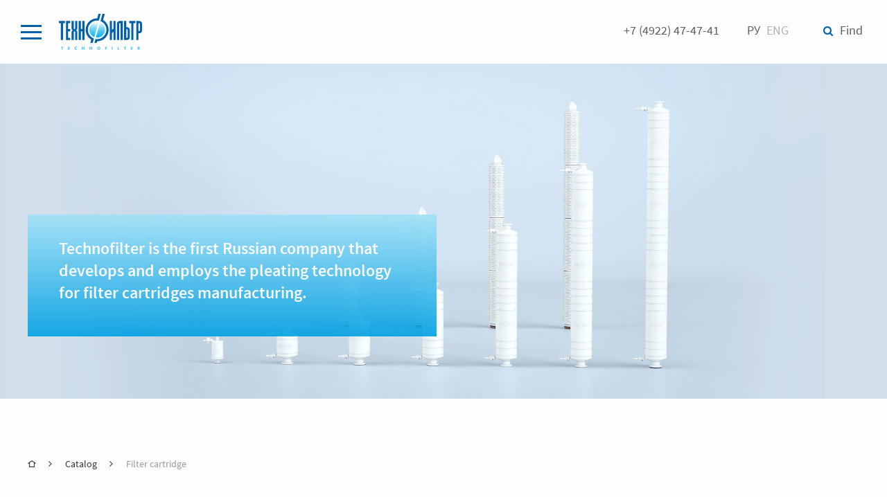

--- FILE ---
content_type: text/html; charset=UTF-8
request_url: https://technofilter.com/catalog/filter-cartridge/
body_size: 7968
content:
<!DOCTYPE html>
<html lang="en">
<head>
	<meta charset="UTF-8">
	<meta name="viewport" content="width=device-width, initial-scale=1.0">
	<meta name="format-detection" content="telephone=no">
	<meta name="theme-color" content="#eaf0f5">
	<link rel="apple-touch-icon" sizes="180x180" href="/apple-touch-icon.png">
	<link rel="icon" type="image/png" sizes="32x32" href="/favicon-32x32.png">
	<link rel="icon" type="image/png" sizes="16x16" href="/favicon-16x16.png">
	<link rel="manifest" href="/manifest.json">
	<link rel="mask-icon" href="/safari-pinned-tab.svg" color="#5bbad5">
	<meta name="msapplication-TileColor" content="#eaf0f5">
	<link rel="shortcut icon" type="image/x-icon" href="/favicon.ico" />
	<title>Filter cartridge | Technofilter</title>
	<meta http-equiv="Content-Type" content="text/html; charset=UTF-8" />
<meta name="description" content="Technofilter RME produces membrane, deep, sorption filter cartridges, hydrophobic and hydrophilic, corrugated and non-corrugated cartridges, filter discs and capsules." />
<link href="/bitrix/panel/main/popup.min.css?164510102121121" type="text/css"  rel="stylesheet" />
<script type="text/javascript">if(!window.BX)window.BX={};if(!window.BX.message)window.BX.message=function(mess){if(typeof mess==='object'){for(let i in mess) {BX.message[i]=mess[i];} return true;}};</script>
<script type="text/javascript">(window.BX||top.BX).message({'JS_CORE_LOADING':'Loading...','JS_CORE_WINDOW_CLOSE':'Close','JS_CORE_WINDOW_EXPAND':'Expand','JS_CORE_WINDOW_NARROW':'Restore','JS_CORE_WINDOW_SAVE':'Save','JS_CORE_WINDOW_CANCEL':'Cancel','JS_CORE_H':'h','JS_CORE_M':'m','JS_CORE_S':'s','JS_CORE_NO_DATA':'- No data -','JSADM_AI_HIDE_EXTRA':'Hide extra items','JSADM_AI_ALL_NOTIF':'All notifications','JSADM_AUTH_REQ':'Authentication is required!','JS_CORE_WINDOW_AUTH':'Log In','JS_CORE_IMAGE_FULL':'Full size','JS_CORE_WINDOW_CONTINUE':'Continue'});</script>

<script type="text/javascript" src="/bitrix/js/main/core/core.min.js?1662455626216421"></script>

<script>BX.setJSList(['/bitrix/js/main/core/core_ajax.js','/bitrix/js/main/core/core_promise.js','/bitrix/js/main/polyfill/promise/js/promise.js','/bitrix/js/main/loadext/loadext.js','/bitrix/js/main/loadext/extension.js','/bitrix/js/main/polyfill/promise/js/promise.js','/bitrix/js/main/polyfill/find/js/find.js','/bitrix/js/main/polyfill/includes/js/includes.js','/bitrix/js/main/polyfill/matches/js/matches.js','/bitrix/js/ui/polyfill/closest/js/closest.js','/bitrix/js/main/polyfill/fill/main.polyfill.fill.js','/bitrix/js/main/polyfill/find/js/find.js','/bitrix/js/main/polyfill/matches/js/matches.js','/bitrix/js/main/polyfill/core/dist/polyfill.bundle.js','/bitrix/js/main/core/core.js','/bitrix/js/main/polyfill/intersectionobserver/js/intersectionobserver.js','/bitrix/js/main/lazyload/dist/lazyload.bundle.js','/bitrix/js/main/polyfill/core/dist/polyfill.bundle.js','/bitrix/js/main/parambag/dist/parambag.bundle.js']);
BX.setCSSList(['/bitrix/js/main/lazyload/dist/lazyload.bundle.css','/bitrix/js/main/parambag/dist/parambag.bundle.css']);</script>
<script type="text/javascript">(window.BX||top.BX).message({'JS_CORE_LOADING':'Loading...','JS_CORE_WINDOW_CLOSE':'Close','JS_CORE_WINDOW_EXPAND':'Expand','JS_CORE_WINDOW_NARROW':'Restore','JS_CORE_WINDOW_SAVE':'Save','JS_CORE_WINDOW_CANCEL':'Cancel','JS_CORE_H':'h','JS_CORE_M':'m','JS_CORE_S':'s','JS_CORE_NO_DATA':'- No data -','JSADM_AI_HIDE_EXTRA':'Hide extra items','JSADM_AI_ALL_NOTIF':'All notifications','JSADM_AUTH_REQ':'Authentication is required!','JS_CORE_WINDOW_AUTH':'Log In','JS_CORE_IMAGE_FULL':'Full size','JS_CORE_WINDOW_CONTINUE':'Continue'});</script>
<script type="text/javascript">(window.BX||top.BX).message({'LANGUAGE_ID':'en','FORMAT_DATE':'MM/DD/YYYY','FORMAT_DATETIME':'MM/DD/YYYY H:MI:SS T','COOKIE_PREFIX':'BITRIX_SM','SERVER_TZ_OFFSET':'10800','UTF_MODE':'Y','SITE_ID':'en','SITE_DIR':'/','USER_ID':'','SERVER_TIME':'1764458259','USER_TZ_OFFSET':'0','USER_TZ_AUTO':'Y','bitrix_sessid':'051d099eafae4a2581bc40906cdab1c8'});</script>


<script type="text/javascript"  src="/bitrix/cache/js/en/site/kernel_main/kernel_main_v1.js?175714665687614"></script>
<script type="text/javascript" src="/bitrix/js/ui/dexie/dist/dexie3.bundle.min.js?166245565788295"></script>
<script type="text/javascript" src="/bitrix/js/main/core/core_ls.min.js?16022399487365"></script>
<script type="text/javascript" src="/bitrix/js/main/core/core_frame_cache.min.js?166245561211264"></script>
<script type="text/javascript">BX.setJSList(['/bitrix/js/main/core/core_fx.js','/bitrix/js/main/pageobject/pageobject.js','/bitrix/js/main/core/core_window.js']);</script>
<link href="/local/templates/site/builds/prod/css/index/b89/b899936cc083406e1b974cbc729b7bdf.css" media="screen" rel="stylesheet">
<script src="/local/templates/site/builds/prod/js/index/46a/46a0b51f803b2019cb61.js" ></script>



<script type="text/javascript">var _ba = _ba || []; _ba.push(["aid", "e1fa09790f50d3ba28efc01718dcda15"]); _ba.push(["host", "technofilter.com"]); (function() {var ba = document.createElement("script"); ba.type = "text/javascript"; ba.async = true;ba.src = (document.location.protocol == "https:" ? "https://" : "http://") + "bitrix.info/ba.js";var s = document.getElementsByTagName("script")[0];s.parentNode.insertBefore(ba, s);})();</script>


			<meta name="yandex-verification" content="d712bf2243b03824" />
<!-- Global site tag (gtag.js) - Google Analytics -->
<script async src="https://www.googletagmanager.com/gtag/js?id=UA-115805380-1"></script>
<script>
  window.dataLayer = window.dataLayer || [];
  function gtag(){dataLayer.push(arguments);}
  gtag('js', new Date());

  gtag('config', 'UA-115805380-1');
</script>
<!-- Global site tag (gtag.js) - Google Analytics --></head>
<body>
   <!-- Yandex.Metrika counter -->
<script type="text/javascript" >
    (function (d, w, c) {
        (w[c] = w[c] || []).push(function() {
            try {
                w.yaCounter47363083 = new Ya.Metrika2({
                    id:47363083,
                    clickmap:true,
                    trackLinks:true,
                    accurateTrackBounce:true,
                    webvisor:true
                });
            } catch(e) { }
        });

        var n = d.getElementsByTagName("script")[0],
            s = d.createElement("script"),
            f = function () { n.parentNode.insertBefore(s, n); };
        s.type = "text/javascript";
        s.async = true;
        s.src = "https://mc.yandex.ru/metrika/tag.js";

        if (w.opera == "[object Opera]") {
            d.addEventListener("DOMContentLoaded", f, false);
        } else { f(); }
    })(document, window, "yandex_metrika_callbacks2");
</script>
<noscript><div><img src="https://mc.yandex.ru/watch/47363083" style="position:absolute; left:-9999px;" alt="" /></div></noscript>
<!-- /Yandex.Metrika counter --><div class="b-layout b-layout--default">
	<main class="b-layout__content">
		<div class="b-top-slider">
			<div class="b-top-item" id="bx_2487259673_914">
	<div class="b-top-item__bg">
					<div class="b-top-item__bg-video">
			<div class="b-video-block" style="background-image: url(/upload/iblock/66b/66bbc281363a9f29bbed8a9f6773997d.jpg); background-color: #d0dfea">
		<video class="b-video-block__video" loop muted playsinline poster="/upload/iblock/66b/66bbc281363a9f29bbed8a9f6773997d.jpg">
													<source src="/upload/iblock/7c4/7c47108f1d98e6f6d4cb53faca1ad72e.mp4" type="video/mp4">
																						</video>
	</div>
			</div>
			</div>
	<div class="b-top-item__middle">
		<div class="b-top-item__row">
			<div class="b-top-item__text-block b-top-item__text-block--without-link">
													<div class="b-top-item__text">Technofilter is the first Russian company that develops and employs the pleating technology for filter cartridges manufacturing. </div>
				
							</div>
		</div>
	</div>
</div>
	</div>					<div class="b-layout__middle">
	<div class="b-layout__row">
		<div class="b-layout__breadcrumbs-and-h1 ">
			<div class="b-breadcrumbs">
		<div class="b-breadcrumbs__list" itemscope itemtype="http://schema.org/BreadcrumbList">
								<div class="b-breadcrumbs__item" itemscope itemtype="http://schema.org/ListItem">
													<a href="/" class="b-breadcrumbs__link" itemprop="url">
								<span itemprop="name">Главная</span>
							</a>
												<meta itemprop="position" content="0"/>
					</div>
								<div class="b-breadcrumbs__item" itemscope itemtype="http://schema.org/ListItem">
													<a href="/catalog/" class="b-breadcrumbs__link" itemprop="url">
								<span itemprop="name">Catalog</span>
							</a>
												<meta itemprop="position" content="1"/>
					</div>
								<div class="b-breadcrumbs__item" itemscope itemtype="http://schema.org/ListItem">
													<span class="b-breadcrumbs__link b-breadcrumbs__link--disabled" itemprop="url">
								<span itemprop="name">Filter cartridge</span>
							</span>
												<meta itemprop="position" content="2"/>
					</div>
					</div>
	</div>

			<h1>Filter cartridge</h1>
		</div>
	</div>
</div>
				



<div class="b-catalog-section">
	<div class="b-catalog-section__middle">
					<div class="b-catalog-section__top-description">
				<p>Technofilter&rsquo;s standard filter cartridge is a cylinder with the diameter of 70 mm and the height of 250 mm, the cylinder has an inner perforated polypropylene body wrapped around with layers of various filtrating materials. An outer perforated body ensures mechanical strength of the cartridge during filtration, wash out and sterilization. </p>			</div>
			</div>
	<div class="b-catalog-section__content b-catalog-section__content--sub-sections">
		<div class="b-catalog-sub-section">
	<div class="b-catalog-sub-section__middle">
		<div class="b-catalog-sub-section__top-block">
			<div class="b-title-with-arrow b-title-with-arrow--can-open">
	<span class="b-title-with-arrow__title">Membrane-based filter elements</span>&nbsp;&nbsp;&nbsp;&nbsp;<span class="b-title-with-arrow__arrow"></span>
</div>
		</div>
		<div class="b-catalog-sub-section__list-block">
							<div class="b-catalog-sub-section__row">
											<div class="b-catalog-sub-section__item">
							<a href="/catalog/filter-cartridge/membrane-based-filter-elements/epm-k-0-2-and-0-45-m/" class="b-product-teaser b-product-teaser--view_tile" id="bx_3218110189_1015">

	<div class="b-product-teaser__title b-product-teaser__title--view_tile">
		EPM.K (0.2 and 0.45 μm)
	</div>
						<div class="b-product-teaser__property b-product-teaser__property--view_tile">
				<div class="b-product-teaser__property-title b-product-teaser__property-title--view_tile">Pore size, micron</div>
				<div class="b-product-teaser__property-value b-product-teaser__property-value--view_tile">0,2+0,2; 0,45+0,2; 0,65+0,45</div>
			</div>
					<div class="b-product-teaser__property b-product-teaser__property--view_tile">
				<div class="b-product-teaser__property-title b-product-teaser__property-title--view_tile">Designation</div>
				<div class="b-product-teaser__property-value b-product-teaser__property-value--view_tile">For sterilizing filtration of liquids</div>
			</div>
					<div class="b-product-teaser__property b-product-teaser__property--view_tile">
				<div class="b-product-teaser__property-title b-product-teaser__property-title--view_tile">Membrana material</div>
				<div class="b-product-teaser__property-value b-product-teaser__property-value--view_tile">Polyamide</div>
			</div>
			
	</a>

						</div>
											<div class="b-catalog-sub-section__item">
							<a href="/catalog/filter-cartridge/membrane-based-filter-elements/epm-k/" class="b-product-teaser b-product-teaser--view_tile" id="bx_3218110189_1016">

	<div class="b-product-teaser__title b-product-teaser__title--view_tile">
		EPM.K
	</div>
						<div class="b-product-teaser__property b-product-teaser__property--view_tile">
				<div class="b-product-teaser__property-title b-product-teaser__property-title--view_tile">Membrana material</div>
				<div class="b-product-teaser__property-value b-product-teaser__property-value--view_tile">Polyamide</div>
			</div>
					<div class="b-product-teaser__property b-product-teaser__property--view_tile">
				<div class="b-product-teaser__property-title b-product-teaser__property-title--view_tile">Pore size, micron</div>
				<div class="b-product-teaser__property-value b-product-teaser__property-value--view_tile">0,1; 0,2; 0,45; 0,65; 0,8; 1; 3</div>
			</div>
					<div class="b-product-teaser__property b-product-teaser__property--view_tile">
				<div class="b-product-teaser__property-title b-product-teaser__property-title--view_tile">Designation</div>
				<div class="b-product-teaser__property-value b-product-teaser__property-value--view_tile">For liquid filtration</div>
			</div>
			
	</a>

						</div>
											<div class="b-catalog-sub-section__item">
							<a href="/catalog/filter-cartridge/membrane-based-filter-elements/epm-k-plus/" class="b-product-teaser b-product-teaser--view_tile" id="bx_3218110189_1017">

	<div class="b-product-teaser__title b-product-teaser__title--view_tile">
		EPM.K+
	</div>
						<div class="b-product-teaser__property b-product-teaser__property--view_tile">
				<div class="b-product-teaser__property-title b-product-teaser__property-title--view_tile">Membrana material</div>
				<div class="b-product-teaser__property-value b-product-teaser__property-value--view_tile">Polyamide with Z-potential</div>
			</div>
					<div class="b-product-teaser__property b-product-teaser__property--view_tile">
				<div class="b-product-teaser__property-title b-product-teaser__property-title--view_tile">Pore size, micron</div>
				<div class="b-product-teaser__property-value b-product-teaser__property-value--view_tile">0.2; 0.45</div>
			</div>
					<div class="b-product-teaser__property b-product-teaser__property--view_tile">
				<div class="b-product-teaser__property-title b-product-teaser__property-title--view_tile">Designation</div>
				<div class="b-product-teaser__property-value b-product-teaser__property-value--view_tile">For liquid filtration</div>
			</div>
			
	</a>

						</div>
											<div class="b-catalog-sub-section__item">
							<a href="/catalog/filter-cartridge/membrane-based-filter-elements/epm-ps-0-2-i-0-45-mkm/" class="b-product-teaser b-product-teaser--view_tile" id="bx_3218110189_1018">

	<div class="b-product-teaser__title b-product-teaser__title--view_tile">
		EPM.PS (0.20 and 0.45 μm)
	</div>
						<div class="b-product-teaser__property b-product-teaser__property--view_tile">
				<div class="b-product-teaser__property-title b-product-teaser__property-title--view_tile">Membrana material</div>
				<div class="b-product-teaser__property-value b-product-teaser__property-value--view_tile">Polyethersulfon (PES)</div>
			</div>
					<div class="b-product-teaser__property b-product-teaser__property--view_tile">
				<div class="b-product-teaser__property-title b-product-teaser__property-title--view_tile">Pore size, micron</div>
				<div class="b-product-teaser__property-value b-product-teaser__property-value--view_tile">0.2; 0.45</div>
			</div>
					<div class="b-product-teaser__property b-product-teaser__property--view_tile">
				<div class="b-product-teaser__property-title b-product-teaser__property-title--view_tile">Designation</div>
				<div class="b-product-teaser__property-value b-product-teaser__property-value--view_tile">For liquid filtration</div>
			</div>
			
	</a>

						</div>
											<div class="b-catalog-sub-section__item">
							<a href="/catalog/filter-cartridge/membrane-based-filter-elements/epm-ps/" class="b-product-teaser b-product-teaser--view_tile" id="bx_3218110189_1019">

	<div class="b-product-teaser__title b-product-teaser__title--view_tile">
		EPM.PS
	</div>
						<div class="b-product-teaser__property b-product-teaser__property--view_tile">
				<div class="b-product-teaser__property-title b-product-teaser__property-title--view_tile">Membrana material</div>
				<div class="b-product-teaser__property-value b-product-teaser__property-value--view_tile">Polyethersulfon (PES)</div>
			</div>
					<div class="b-product-teaser__property b-product-teaser__property--view_tile">
				<div class="b-product-teaser__property-title b-product-teaser__property-title--view_tile">Pore size, micron</div>
				<div class="b-product-teaser__property-value b-product-teaser__property-value--view_tile">0.2</div>
			</div>
					<div class="b-product-teaser__property b-product-teaser__property--view_tile">
				<div class="b-product-teaser__property-title b-product-teaser__property-title--view_tile">Designation</div>
				<div class="b-product-teaser__property-value b-product-teaser__property-value--view_tile">For sterilizing filtration of liquids</div>
			</div>
			
	</a>

						</div>
											<div class="b-catalog-sub-section__item">
							<a href="/catalog/filter-cartridge/membrane-based-filter-elements/epm-sk/" class="b-product-teaser b-product-teaser--view_tile" id="bx_3218110189_1020">

	<div class="b-product-teaser__title b-product-teaser__title--view_tile">
		EPM.SK
	</div>
						<div class="b-product-teaser__property b-product-teaser__property--view_tile">
				<div class="b-product-teaser__property-title b-product-teaser__property-title--view_tile">Membrana material</div>
				<div class="b-product-teaser__property-value b-product-teaser__property-value--view_tile">Polyamide (Nylon6+66) with glass-fiber pre-filter</div>
			</div>
					<div class="b-product-teaser__property b-product-teaser__property--view_tile">
				<div class="b-product-teaser__property-title b-product-teaser__property-title--view_tile">Pore size, micron</div>
				<div class="b-product-teaser__property-value b-product-teaser__property-value--view_tile">0.65-3</div>
			</div>
					<div class="b-product-teaser__property b-product-teaser__property--view_tile">
				<div class="b-product-teaser__property-title b-product-teaser__property-title--view_tile">Designation</div>
				<div class="b-product-teaser__property-value b-product-teaser__property-value--view_tile">For liquid filtration</div>
			</div>
			
	</a>

						</div>
											<div class="b-catalog-sub-section__item">
							<a href="/catalog/filter-cartridge/membrane-based-filter-elements/epm-fg/" class="b-product-teaser b-product-teaser--view_tile" id="bx_3218110189_1021">

	<div class="b-product-teaser__title b-product-teaser__title--view_tile">
		EPM.FG
	</div>
						<div class="b-product-teaser__property b-product-teaser__property--view_tile">
				<div class="b-product-teaser__property-title b-product-teaser__property-title--view_tile">Membrana material</div>
				<div class="b-product-teaser__property-value b-product-teaser__property-value--view_tile">Fluoroplast (PVDF) hydrophilic</div>
			</div>
					<div class="b-product-teaser__property b-product-teaser__property--view_tile">
				<div class="b-product-teaser__property-title b-product-teaser__property-title--view_tile">Pore size, micron</div>
				<div class="b-product-teaser__property-value b-product-teaser__property-value--view_tile">0.2; 0.45; 0.65; 0.8</div>
			</div>
					<div class="b-product-teaser__property b-product-teaser__property--view_tile">
				<div class="b-product-teaser__property-title b-product-teaser__property-title--view_tile">Designation</div>
				<div class="b-product-teaser__property-value b-product-teaser__property-value--view_tile">For liquid filtration</div>
			</div>
			
	</a>

						</div>
											<div class="b-catalog-sub-section__item">
							<a href="/catalog/filter-cartridge/membrane-based-filter-elements/epm-f4/" class="b-product-teaser b-product-teaser--view_tile" id="bx_3218110189_1022">

	<div class="b-product-teaser__title b-product-teaser__title--view_tile">
		EPM.F4
	</div>
						<div class="b-product-teaser__property b-product-teaser__property--view_tile">
				<div class="b-product-teaser__property-title b-product-teaser__property-title--view_tile">Membrana material</div>
				<div class="b-product-teaser__property-value b-product-teaser__property-value--view_tile">Fluoroplast-4 (PTFE)</div>
			</div>
					<div class="b-product-teaser__property b-product-teaser__property--view_tile">
				<div class="b-product-teaser__property-title b-product-teaser__property-title--view_tile">Pore size, micron</div>
				<div class="b-product-teaser__property-value b-product-teaser__property-value--view_tile">0.2</div>
			</div>
					<div class="b-product-teaser__property b-product-teaser__property--view_tile">
				<div class="b-product-teaser__property-title b-product-teaser__property-title--view_tile">Designation</div>
				<div class="b-product-teaser__property-value b-product-teaser__property-value--view_tile">For air and gases</div>
			</div>
			
	</a>

						</div>
											<div class="b-catalog-sub-section__item">
							<a href="/catalog/filter-cartridge/membrane-based-filter-elements/epm-pp/" class="b-product-teaser b-product-teaser--view_tile" id="bx_3218110189_1024">

	<div class="b-product-teaser__title b-product-teaser__title--view_tile">
		EPM.РР
	</div>
						<div class="b-product-teaser__property b-product-teaser__property--view_tile">
				<div class="b-product-teaser__property-title b-product-teaser__property-title--view_tile">Membrana material</div>
				<div class="b-product-teaser__property-value b-product-teaser__property-value--view_tile">Polypropylene (PP)</div>
			</div>
					<div class="b-product-teaser__property b-product-teaser__property--view_tile">
				<div class="b-product-teaser__property-title b-product-teaser__property-title--view_tile">Pore size, micron</div>
				<div class="b-product-teaser__property-value b-product-teaser__property-value--view_tile">0.2</div>
			</div>
					<div class="b-product-teaser__property b-product-teaser__property--view_tile">
				<div class="b-product-teaser__property-title b-product-teaser__property-title--view_tile">Designation</div>
				<div class="b-product-teaser__property-value b-product-teaser__property-value--view_tile">For air and gases</div>
			</div>
			
	</a>

						</div>
											<div class="b-catalog-sub-section__item">
							<a href="/catalog/filter-cartridge/membrane-based-filter-elements/epm-f/" class="b-product-teaser b-product-teaser--view_tile" id="bx_3218110189_1023">

	<div class="b-product-teaser__title b-product-teaser__title--view_tile">
		EPM.F
	</div>
						<div class="b-product-teaser__property b-product-teaser__property--view_tile">
				<div class="b-product-teaser__property-title b-product-teaser__property-title--view_tile">Membrana material</div>
				<div class="b-product-teaser__property-value b-product-teaser__property-value--view_tile">Fluoroplast-42 (PTFE+PVDF)</div>
			</div>
					<div class="b-product-teaser__property b-product-teaser__property--view_tile">
				<div class="b-product-teaser__property-title b-product-teaser__property-title--view_tile">Pore size, micron</div>
				<div class="b-product-teaser__property-value b-product-teaser__property-value--view_tile">0.45; 0.65; 0.8</div>
			</div>
					<div class="b-product-teaser__property b-product-teaser__property--view_tile">
				<div class="b-product-teaser__property-title b-product-teaser__property-title--view_tile">Designation</div>
				<div class="b-product-teaser__property-value b-product-teaser__property-value--view_tile">For air and gases</div>
			</div>
			
	</a>

						</div>
									</div>
				<div class="b-catalog-sub-section__bottom">
					<a href="/catalog/filter-cartridge/membrane-based-filter-elements/" class="b-catalog-sub-section__more-link">
						<span>All membrane-based filter elements</span>&nbsp;<span class="b-catalog-sub-section__more-link-arrow"></span>
					</a>
				</div>
					</div>
	</div>
</div><div class="b-catalog-sub-section">
	<div class="b-catalog-sub-section__middle">
		<div class="b-catalog-sub-section__top-block">
			<div class="b-title-with-arrow b-title-with-arrow--can-open">
	<span class="b-title-with-arrow__title">Depth filter elements (prefilters)</span>&nbsp;&nbsp;&nbsp;&nbsp;<span class="b-title-with-arrow__arrow"></span>
</div>
		</div>
		<div class="b-catalog-sub-section__list-block">
							<div class="b-catalog-sub-section__row">
											<div class="b-catalog-sub-section__item">
							<a href="/catalog/filter-cartridge/depth-filter-elements-prefilters/epv-s/" class="b-product-teaser b-product-teaser--view_tile" id="bx_651765591_1105">

	<div class="b-product-teaser__title b-product-teaser__title--view_tile">
		EPV.S
	</div>
						<div class="b-product-teaser__property b-product-teaser__property--view_tile">
				<div class="b-product-teaser__property-title b-product-teaser__property-title--view_tile">Filtering material</div>
				<div class="b-product-teaser__property-value b-product-teaser__property-value--view_tile">Glass-fiber</div>
			</div>
					<div class="b-product-teaser__property b-product-teaser__property--view_tile">
				<div class="b-product-teaser__property-title b-product-teaser__property-title--view_tile">Pleat geometry</div>
				<div class="b-product-teaser__property-value b-product-teaser__property-value--view_tile">Wound, depth</div>
			</div>
					<div class="b-product-teaser__property b-product-teaser__property--view_tile">
				<div class="b-product-teaser__property-title b-product-teaser__property-title--view_tile">Micron ratio, μm</div>
				<div class="b-product-teaser__property-value b-product-teaser__property-value--view_tile">0,2-1,0μm</div>
			</div>
			
	</a>

						</div>
											<div class="b-catalog-sub-section__item">
							<a href="/catalog/filter-cartridge/depth-filter-elements-prefilters/epv-sc/" class="b-product-teaser b-product-teaser--view_tile" id="bx_651765591_1026">

	<div class="b-product-teaser__title b-product-teaser__title--view_tile">
		EPV.SC
	</div>
						<div class="b-product-teaser__property b-product-teaser__property--view_tile">
				<div class="b-product-teaser__property-title b-product-teaser__property-title--view_tile">Filtering material</div>
				<div class="b-product-teaser__property-value b-product-teaser__property-value--view_tile">Combination of microfiberglass, cellulose and polypropropylene fibers</div>
			</div>
					<div class="b-product-teaser__property b-product-teaser__property--view_tile">
				<div class="b-product-teaser__property-title b-product-teaser__property-title--view_tile">Pleat geometry</div>
				<div class="b-product-teaser__property-value b-product-teaser__property-value--view_tile">Pleated, depth</div>
			</div>
					<div class="b-product-teaser__property b-product-teaser__property--view_tile">
				<div class="b-product-teaser__property-title b-product-teaser__property-title--view_tile">Micron ratio, μm</div>
				<div class="b-product-teaser__property-value b-product-teaser__property-value--view_tile">0,5 - 3,0</div>
			</div>
			
	</a>

						</div>
											<div class="b-catalog-sub-section__item">
							<a href="/catalog/filter-cartridge/depth-filter-elements-prefilters/epvg-p/" class="b-product-teaser b-product-teaser--view_tile" id="bx_651765591_1027">

	<div class="b-product-teaser__title b-product-teaser__title--view_tile">
		EPVg.P
	</div>
						<div class="b-product-teaser__property b-product-teaser__property--view_tile">
				<div class="b-product-teaser__property-title b-product-teaser__property-title--view_tile">Filtering material</div>
				<div class="b-product-teaser__property-value b-product-teaser__property-value--view_tile">Increased density filter media on the basis of polypropylene microfibers</div>
			</div>
					<div class="b-product-teaser__property b-product-teaser__property--view_tile">
				<div class="b-product-teaser__property-title b-product-teaser__property-title--view_tile">Pleat geometry</div>
				<div class="b-product-teaser__property-value b-product-teaser__property-value--view_tile">Pleated, depth</div>
			</div>
					<div class="b-product-teaser__property b-product-teaser__property--view_tile">
				<div class="b-product-teaser__property-title b-product-teaser__property-title--view_tile">Micron ratio, μm</div>
				<div class="b-product-teaser__property-value b-product-teaser__property-value--view_tile">0,2 - 50,0</div>
			</div>
			
	</a>

						</div>
											<div class="b-catalog-sub-section__item">
							<a href="/catalog/filter-cartridge/depth-filter-elements-prefilters/epv-p-prefilters-wound/" class="b-product-teaser b-product-teaser--view_tile" id="bx_651765591_1029">

	<div class="b-product-teaser__title b-product-teaser__title--view_tile">
		EPV.P  (prefilters, wound)
	</div>
						<div class="b-product-teaser__property b-product-teaser__property--view_tile">
				<div class="b-product-teaser__property-title b-product-teaser__property-title--view_tile">Filtering material</div>
				<div class="b-product-teaser__property-value b-product-teaser__property-value--view_tile">Texturized polypropylene fiber</div>
			</div>
					<div class="b-product-teaser__property b-product-teaser__property--view_tile">
				<div class="b-product-teaser__property-title b-product-teaser__property-title--view_tile">Pleat geometry</div>
				<div class="b-product-teaser__property-value b-product-teaser__property-value--view_tile">Wound, depth</div>
			</div>
					<div class="b-product-teaser__property b-product-teaser__property--view_tile">
				<div class="b-product-teaser__property-title b-product-teaser__property-title--view_tile">Micron ratio, μm</div>
				<div class="b-product-teaser__property-value b-product-teaser__property-value--view_tile">5,0 - 20,0</div>
			</div>
			
	</a>

						</div>
											<div class="b-catalog-sub-section__item">
							<a href="/catalog/filter-cartridge/depth-filter-elements-prefilters/epv-s%2B/" class="b-product-teaser b-product-teaser--view_tile" id="bx_651765591_1568">

	<div class="b-product-teaser__title b-product-teaser__title--view_tile">
		EPV.S+
	</div>
						<div class="b-product-teaser__property b-product-teaser__property--view_tile">
				<div class="b-product-teaser__property-title b-product-teaser__property-title--view_tile">Filtering material</div>
				<div class="b-product-teaser__property-value b-product-teaser__property-value--view_tile">Natural mineral fiber laminated between two layers of non-woven polypropylene</div>
			</div>
					<div class="b-product-teaser__property b-product-teaser__property--view_tile">
				<div class="b-product-teaser__property-title b-product-teaser__property-title--view_tile">Pleat geometry</div>
				<div class="b-product-teaser__property-value b-product-teaser__property-value--view_tile">Wound, depth</div>
			</div>
					<div class="b-product-teaser__property b-product-teaser__property--view_tile">
				<div class="b-product-teaser__property-title b-product-teaser__property-title--view_tile">Micron ratio, μm</div>
				<div class="b-product-teaser__property-value b-product-teaser__property-value--view_tile">2 μm</div>
			</div>
			
	</a>

						</div>
											<div class="b-catalog-sub-section__item">
							<a href="/catalog/filter-cartridge/depth-filter-elements-prefilters/epv-p/" class="b-product-teaser b-product-teaser--view_tile" id="bx_651765591_1028">

	<div class="b-product-teaser__title b-product-teaser__title--view_tile">
		EPV.P
	</div>
						<div class="b-product-teaser__property b-product-teaser__property--view_tile">
				<div class="b-product-teaser__property-title b-product-teaser__property-title--view_tile">Filtering material</div>
				<div class="b-product-teaser__property-value b-product-teaser__property-value--view_tile">Polypropylene fibers bonded by thermoextrusion method</div>
			</div>
					<div class="b-product-teaser__property b-product-teaser__property--view_tile">
				<div class="b-product-teaser__property-title b-product-teaser__property-title--view_tile">Pleat geometry</div>
				<div class="b-product-teaser__property-value b-product-teaser__property-value--view_tile">Thermally bonded, including  rilled structure, depth</div>
			</div>
					<div class="b-product-teaser__property b-product-teaser__property--view_tile">
				<div class="b-product-teaser__property-title b-product-teaser__property-title--view_tile">Micron ratio, μm</div>
				<div class="b-product-teaser__property-value b-product-teaser__property-value--view_tile">5,0 - 20,0</div>
			</div>
			
	</a>

						</div>
											<div class="b-catalog-sub-section__item">
							<a href="/catalog/filter-cartridge/depth-filter-elements-prefilters/epns/" class="b-product-teaser b-product-teaser--view_tile" id="bx_651765591_1030">

	<div class="b-product-teaser__title b-product-teaser__title--view_tile">
		EPNS
	</div>
						<div class="b-product-teaser__property b-product-teaser__property--view_tile">
				<div class="b-product-teaser__property-title b-product-teaser__property-title--view_tile">Filtering material</div>
				<div class="b-product-teaser__property-value b-product-teaser__property-value--view_tile">Stainless steel mesh</div>
			</div>
					<div class="b-product-teaser__property b-product-teaser__property--view_tile">
				<div class="b-product-teaser__property-title b-product-teaser__property-title--view_tile">Pleat geometry</div>
				<div class="b-product-teaser__property-value b-product-teaser__property-value--view_tile">Pleated, sieve</div>
			</div>
					<div class="b-product-teaser__property b-product-teaser__property--view_tile">
				<div class="b-product-teaser__property-title b-product-teaser__property-title--view_tile">Micron ratio, μm</div>
				<div class="b-product-teaser__property-value b-product-teaser__property-value--view_tile">5,0 - 100,0</div>
			</div>
			
	</a>

						</div>
											<div class="b-catalog-sub-section__item">
							<a href="/catalog/filter-cartridge/depth-filter-elements-prefilters/epns-p-pwm/" class="b-product-teaser b-product-teaser--view_tile" id="bx_651765591_1031">

	<div class="b-product-teaser__title b-product-teaser__title--view_tile">
		EPNS.P-PWM
	</div>
						<div class="b-product-teaser__property b-product-teaser__property--view_tile">
				<div class="b-product-teaser__property-title b-product-teaser__property-title--view_tile">Filtering material</div>
				<div class="b-product-teaser__property-value b-product-teaser__property-value--view_tile">Stainless steel mesh</div>
			</div>
					<div class="b-product-teaser__property b-product-teaser__property--view_tile">
				<div class="b-product-teaser__property-title b-product-teaser__property-title--view_tile">Pleat geometry</div>
				<div class="b-product-teaser__property-value b-product-teaser__property-value--view_tile">Pleated, sieve</div>
			</div>
					<div class="b-product-teaser__property b-product-teaser__property--view_tile">
				<div class="b-product-teaser__property-title b-product-teaser__property-title--view_tile">Micron ratio, μm</div>
				<div class="b-product-teaser__property-value b-product-teaser__property-value--view_tile">5,0 - 500,0</div>
			</div>
			
	</a>

						</div>
											<div class="b-catalog-sub-section__item">
							<a href="/catalog/filter-cartridge/depth-filter-elements-prefilters/epns-p-psf/" class="b-product-teaser b-product-teaser--view_tile" id="bx_651765591_1032">

	<div class="b-product-teaser__title b-product-teaser__title--view_tile">
		EPNS.P- PSF
	</div>
						<div class="b-product-teaser__property b-product-teaser__property--view_tile">
				<div class="b-product-teaser__property-title b-product-teaser__property-title--view_tile">Filtering material</div>
				<div class="b-product-teaser__property-value b-product-teaser__property-value--view_tile">Sintered stainless steel sheet</div>
			</div>
					<div class="b-product-teaser__property b-product-teaser__property--view_tile">
				<div class="b-product-teaser__property-title b-product-teaser__property-title--view_tile">Pleat geometry</div>
				<div class="b-product-teaser__property-value b-product-teaser__property-value--view_tile">Pleated, sieve</div>
			</div>
					<div class="b-product-teaser__property b-product-teaser__property--view_tile">
				<div class="b-product-teaser__property-title b-product-teaser__property-title--view_tile">Micron ratio, μm</div>
				<div class="b-product-teaser__property-value b-product-teaser__property-value--view_tile">1,0 - 25,0</div>
			</div>
			
	</a>

						</div>
									</div>
				<div class="b-catalog-sub-section__bottom">
					<a href="/catalog/filter-cartridge/depth-filter-elements-prefilters/" class="b-catalog-sub-section__more-link">
						<span>All depth filter elements (prefilters)</span>&nbsp;<span class="b-catalog-sub-section__more-link-arrow"></span>
					</a>
				</div>
					</div>
	</div>
</div><div class="b-catalog-sub-section">
	<div class="b-catalog-sub-section__middle">
		<div class="b-catalog-sub-section__top-block">
			<div class="b-title-with-arrow b-title-with-arrow--can-open">
	<span class="b-title-with-arrow__title">Sorption filter elements</span>&nbsp;&nbsp;&nbsp;&nbsp;<span class="b-title-with-arrow__arrow"></span>
</div>
		</div>
		<div class="b-catalog-sub-section__list-block">
							<div class="b-catalog-sub-section__row">
											<div class="b-catalog-sub-section__item">
							<a href="/catalog/filter-cartridge/sorption-filter-elements/epsf-anm/" class="b-product-teaser b-product-teaser--view_tile" id="bx_1373509569_1033">

	<div class="b-product-teaser__title b-product-teaser__title--view_tile">
		EPSF (ANM)
	</div>
						<div class="b-product-teaser__property b-product-teaser__property--view_tile">
				<div class="b-product-teaser__property-title b-product-teaser__property-title--view_tile">Filter material pleat configuration</div>
				<div class="b-product-teaser__property-value b-product-teaser__property-value--view_tile">Wound</div>
			</div>
					<div class="b-product-teaser__property b-product-teaser__property--view_tile">
				<div class="b-product-teaser__property-title b-product-teaser__property-title--view_tile">Application field</div>
				<div class="b-product-teaser__property-value b-product-teaser__property-value--view_tile">Water</div>
			</div>
			
	</a>

						</div>
											<div class="b-catalog-sub-section__item">
							<a href="/catalog/filter-cartridge/sorption-filter-elements/epsf-uag0-4/" class="b-product-teaser b-product-teaser--view_tile" id="bx_1373509569_1034">

	<div class="b-product-teaser__title b-product-teaser__title--view_tile">
		EPSF.UAg0.4
	</div>
						<div class="b-product-teaser__property b-product-teaser__property--view_tile">
				<div class="b-product-teaser__property-title b-product-teaser__property-title--view_tile">Filter material pleat configuration</div>
				<div class="b-product-teaser__property-value b-product-teaser__property-value--view_tile">Bulk</div>
			</div>
					<div class="b-product-teaser__property b-product-teaser__property--view_tile">
				<div class="b-product-teaser__property-title b-product-teaser__property-title--view_tile">Application field</div>
				<div class="b-product-teaser__property-value b-product-teaser__property-value--view_tile">Sorting, vodka, alcohol</div>
			</div>
			
	</a>

						</div>
											<div class="b-catalog-sub-section__item">
							<a href="/catalog/filter-cartridge/sorption-filter-elements/epsf-uag0-05/" class="b-product-teaser b-product-teaser--view_tile" id="bx_1373509569_1035">

	<div class="b-product-teaser__title b-product-teaser__title--view_tile">
		EPSF.UAg0.05
	</div>
						<div class="b-product-teaser__property b-product-teaser__property--view_tile">
				<div class="b-product-teaser__property-title b-product-teaser__property-title--view_tile">Filter material pleat configuration</div>
				<div class="b-product-teaser__property-value b-product-teaser__property-value--view_tile">Bulk</div>
			</div>
					<div class="b-product-teaser__property b-product-teaser__property--view_tile">
				<div class="b-product-teaser__property-title b-product-teaser__property-title--view_tile">Application field</div>
				<div class="b-product-teaser__property-value b-product-teaser__property-value--view_tile">Water</div>
			</div>
			
	</a>

						</div>
											<div class="b-catalog-sub-section__item">
							<a href="/catalog/filter-cartridge/sorption-filter-elements/epsf-upt/" class="b-product-teaser b-product-teaser--view_tile" id="bx_1373509569_1036">

	<div class="b-product-teaser__title b-product-teaser__title--view_tile">
		EPSF.UPt
	</div>
						<div class="b-product-teaser__property b-product-teaser__property--view_tile">
				<div class="b-product-teaser__property-title b-product-teaser__property-title--view_tile">Filter material pleat configuration</div>
				<div class="b-product-teaser__property-value b-product-teaser__property-value--view_tile">Bulk</div>
			</div>
					<div class="b-product-teaser__property b-product-teaser__property--view_tile">
				<div class="b-product-teaser__property-title b-product-teaser__property-title--view_tile">Application field</div>
				<div class="b-product-teaser__property-value b-product-teaser__property-value--view_tile">Vodka</div>
			</div>
			
	</a>

						</div>
											<div class="b-catalog-sub-section__item">
							<a href="/catalog/filter-cartridge/sorption-filter-elements/epsf-u/" class="b-product-teaser b-product-teaser--view_tile" id="bx_1373509569_1037">

	<div class="b-product-teaser__title b-product-teaser__title--view_tile">
		EPSF.U
	</div>
						<div class="b-product-teaser__property b-product-teaser__property--view_tile">
				<div class="b-product-teaser__property-title b-product-teaser__property-title--view_tile">Filter material pleat configuration</div>
				<div class="b-product-teaser__property-value b-product-teaser__property-value--view_tile">Bulk</div>
			</div>
					<div class="b-product-teaser__property b-product-teaser__property--view_tile">
				<div class="b-product-teaser__property-title b-product-teaser__property-title--view_tile">Application field</div>
				<div class="b-product-teaser__property-value b-product-teaser__property-value--view_tile">Alcohol</div>
			</div>
			
	</a>

						</div>
											<div class="b-catalog-sub-section__item">
							<a href="/catalog/filter-cartridge/sorption-filter-elements/epsf-t/" class="b-product-teaser b-product-teaser--view_tile" id="bx_1373509569_1038">

	<div class="b-product-teaser__title b-product-teaser__title--view_tile">
		EPSF.T
	</div>
						<div class="b-product-teaser__property b-product-teaser__property--view_tile">
				<div class="b-product-teaser__property-title b-product-teaser__property-title--view_tile">Filter material pleat configuration</div>
				<div class="b-product-teaser__property-value b-product-teaser__property-value--view_tile">Bulk</div>
			</div>
					<div class="b-product-teaser__property b-product-teaser__property--view_tile">
				<div class="b-product-teaser__property-title b-product-teaser__property-title--view_tile">Application field</div>
				<div class="b-product-teaser__property-value b-product-teaser__property-value--view_tile">Cognac, wine, water</div>
			</div>
			
	</a>

						</div>
											<div class="b-catalog-sub-section__item">
							<a href="/catalog/filter-cartridge/sorption-filter-elements/epsf-sh/" class="b-product-teaser b-product-teaser--view_tile" id="bx_1373509569_1039">

	<div class="b-product-teaser__title b-product-teaser__title--view_tile">
		EPSF.SH
	</div>
						<div class="b-product-teaser__property b-product-teaser__property--view_tile">
				<div class="b-product-teaser__property-title b-product-teaser__property-title--view_tile">Filter material pleat configuration</div>
				<div class="b-product-teaser__property-value b-product-teaser__property-value--view_tile">Bulk</div>
			</div>
					<div class="b-product-teaser__property b-product-teaser__property--view_tile">
				<div class="b-product-teaser__property-title b-product-teaser__property-title--view_tile">Application field</div>
				<div class="b-product-teaser__property-value b-product-teaser__property-value--view_tile">Water</div>
			</div>
			
	</a>

						</div>
									</div>
				<div class="b-catalog-sub-section__bottom">
					<a href="/catalog/filter-cartridge/sorption-filter-elements/" class="b-catalog-sub-section__more-link">
						<span>All sorption filter elements</span>&nbsp;<span class="b-catalog-sub-section__more-link-arrow"></span>
					</a>
				</div>
					</div>
	</div>
</div>	</div>
	<div class="b-catalog-section__middle">
					<div class="b-catalog-section__bottom-description">
				<p>The filtration process takes place from the outside to the inside, while the filtrate flows out from the lower part of the inner case (dead-end mode).</p>
<p>Filter elements with the height of 500 mm, 750 mm and 1000 mm are produced on the basis of standard elements. Tightness of connections is provided only with heat sealing without any glues which precludes any extraction of the components.&nbsp;</p>
<p>To increase filtration surface area, we use the pleating technology, whereby filter material layers are overlapped with each other and placed as pleats around the inner perforated body.</p>
<p>Technofilter was the first Russian company that developed and applied the pleating technology in production of filter cartridges.</p>
<p>Our pleating technology provides an increase in the filtration surface area of a cartridge up to 1 m2 (for an element with the height of 250 mm) giving maximum access of liquid (or gas) to the overall surface of a cartridge and ensuring high lifetime and contamination capacity of a product.&nbsp;</p>
<p>In addition to pleated filter elements, we produce wound and filled filter cartridges.</p>			</div>
				
			<div class="b-catalog-section__bottom">
				<a href="/catalog/" class="b-catalog-section__back-url">
					Back to production list				</a>
			</div>
			</div>

			
	<div class="b-layout__page-container">

<div class="b-related-links">
	<div class="b-related-links__items">
					<div class="b-related-links__item">
				<a href="/technical-information/registry/classification-of-filter-cartridges-by-particle-retention-mechanism-/" class="b-related-link">
	<div class="b-related-link__title">Classification of filter elements by particle retention mechanism</div>
		<div class="b-related-link__bottom">
		<div class="b-related-link__more-link">
			<span>Learn more</span>
		</div>
	</div>
</a>
			</div>
					<div class="b-related-links__item">
				<a href="/technical-information/registry/konstruktivnaya-forma-tipy-adapterov/" class="b-related-link">
	<div class="b-related-link__title">Filter elements adapters, Capsules design</div>
		<div class="b-related-link__bottom">
		<div class="b-related-link__more-link">
			<span>Learn more</span>
		</div>
	</div>
</a>
			</div>
					<div class="b-related-links__item">
				<a href="/technical-information/registry/khimicheskaya-sovmestimost-materialov-filtrov-i-uplotneniy/" class="b-related-link">
	<div class="b-related-link__title">Chemical compatibility of filter materials and sealings</div>
		<div class="b-related-link__bottom">
		<div class="b-related-link__more-link">
			<span>Learn more</span>
		</div>
	</div>
</a>
			</div>
			</div>
</div>
	</div>
	</div>


				</main>
		<header class="b-layout__header">
			<div class="b-header">
	<div class="b-header__row">
		<div class="b-header__left-block">
			<div class="b-header__hamburger">
				<div class="b-hamburger-icon ">
	<span></span>
	<span></span>
	<span></span>
	<span></span>
</div>
			</div>
			<div class="b-header__logo">
									<a href="/" class="b-header__logo-img"></a>
							</div>
		</div>
		<div class="b-header__right-block">
			<div class="b-header__phone b-header__phone--header">
				<a href="tel:+74922474741">+7 (4922) 47-47-41</a>
			</div>
			<div class="b-header__lang-switcher b-header__lang-switcher--header"><div class="b-lang-switcher">
						<a href="http://www.technofilter.ru/catalog/" class="b-lang-switcher__lang">Ру</a>
								<span class="b-lang-switcher__lang b-lang-switcher__lang--current">Eng</span>
			</div></div>
			<div class="b-header__search b-header__search--header"><div class="b-header-search b-header-search--header">
	<a class="b-header-search__link b-header-search__link--header" href="/search/"><span>Find</span></a>
</div></div>
			<div class="b-header__phone-menu-icon"></div>
		</div>
	</div>
	<div class="b-header__phone-menu">
		<div class="b-header__phone b-header__phone--phone-menu">
			<a href="tel:+74922474741">+7 (4922) 47-47-41</a>
		</div>
	</div>
	<div class="b-header__menu">
		<div class="b-header__jsp">
			<div class="b-header__menu-wrapper">
				<div class="b-header__mob-block">
					<div class="b-header__search b-header__search--mob"><div class="b-header-search">
	<a class="b-header-search__link" href="/search/"><span>Find</span></a>
</div></div>
					<div class="b-header__lang-switcher b-header__lang-switcher--mob"><div class="b-lang-switcher">
						<a href="http://www.technofilter.ru/catalog/" class="b-lang-switcher__lang">Ру</a>
								<span class="b-lang-switcher__lang b-lang-switcher__lang--current">Eng</span>
			</div></div>
					<div class="b-header__phone b-header__phone--mob">
						<a href="tel:+74922474741">+7 (4922) 47-47-41</a>
					</div>
				</div>
				
	<div class="b-side-menu">
			<div
			class="b-side-menu__item-wrap b-side-menu__item-wrap--has-sub">
							<a class="b-side-menu__item b-side-menu__item--has-sub"
				   href="/about/npp/">
					About us
				</a>
										<div class="b-side-menu__arrow"></div>
										<div class="b-side-menu__sub-menu">
											<div
							class="b-side-menu__sub-item-wrap">
															<a class="b-side-menu__sub-item"
								   href="/about/mission/">
									Mission
								</a>
																				</div>
											<div
							class="b-side-menu__sub-item-wrap">
															<a class="b-side-menu__sub-item"
								   href="/about/history/">
									History
								</a>
																				</div>
											<div
							class="b-side-menu__sub-item-wrap">
															<a class="b-side-menu__sub-item"
								   href="/about/achievements/">
									Achievements and facts
								</a>
																				</div>
											<div
							class="b-side-menu__sub-item-wrap">
															<a class="b-side-menu__sub-item"
								   href="/about/management/">
									Management
								</a>
																				</div>
											<div
							class="b-side-menu__sub-item-wrap">
															<a class="b-side-menu__sub-item"
								   href="/about/partners/">
									Partners
								</a>
																				</div>
											<div
							class="b-side-menu__sub-item-wrap">
															<a class="b-side-menu__sub-item"
								   href="/about/quality/">
									Quality
								</a>
																				</div>
											<div
							class="b-side-menu__sub-item-wrap">
															<a class="b-side-menu__sub-item"
								   href="/about/manufacture/">
									Manufacture
								</a>
																				</div>
									</div>
					</div>
			<div
			class="b-side-menu__item-wrap b-side-menu__item-wrap--selected b-side-menu__item-wrap--has-sub">
							<a class="b-side-menu__item b-side-menu__item--selected b-side-menu__item--has-sub"
				   href="/catalog/">
					Catalog
				</a>
										<div class="b-side-menu__arrow"></div>
										<div class="b-side-menu__sub-menu">
											<div
							class="b-side-menu__sub-item-wrap b-side-menu__sub-item-wrap--selected b-side-menu__sub-item-wrap--current b-side-menu__sub-item-wrap--has-sub">
															<span
									class="b-side-menu__sub-item b-side-menu__sub-item--current b-side-menu__sub-item--selected">Filter cartridge</span>
																						<div class="b-side-menu__sub-sub-menu">
																			<div
											class="b-side-menu__sub-sub-item-wrap">
																							<a class="b-side-menu__sub-sub-item"
												   href="/catalog/filter-cartridge/membrane-based-filter-elements/">
													Membrane-based filter elements
												</a>
																					</div>
																			<div
											class="b-side-menu__sub-sub-item-wrap">
																							<a class="b-side-menu__sub-sub-item"
												   href="/catalog/filter-cartridge/depth-filter-elements-prefilters/">
													Depth filter elements (prefilters)
												</a>
																					</div>
																			<div
											class="b-side-menu__sub-sub-item-wrap">
																							<a class="b-side-menu__sub-sub-item"
												   href="/catalog/filter-cartridge/sorption-filter-elements/">
													Sorption filter elements
												</a>
																					</div>
																	</div>
													</div>
											<div
							class="b-side-menu__sub-item-wrap">
															<a class="b-side-menu__sub-item"
								   href="/catalog/capsules/">
									Capsules
								</a>
																				</div>
											<div
							class="b-side-menu__sub-item-wrap">
															<a class="b-side-menu__sub-item"
								   href="/catalog/integrity-testers/">
									Integrity testers
								</a>
																				</div>
											<div
							class="b-side-menu__sub-item-wrap">
															<a class="b-side-menu__sub-item"
								   href="/catalog/filter-holders/">
									Filter Holders
								</a>
																				</div>
											<div
							class="b-side-menu__sub-item-wrap">
															<a class="b-side-menu__sub-item"
								   href="/catalog/filtration-systems/">
									Filtration systems
								</a>
																				</div>
											<div
							class="b-side-menu__sub-item-wrap b-side-menu__sub-item-wrap--has-sub">
															<a class="b-side-menu__sub-item"
								   href="/catalog/filters-and-equipment-for-laboratory-filtration/">
									Filters and equipment for laboratory filtration
								</a>
																						<div class="b-side-menu__sub-sub-menu">
																			<div
											class="b-side-menu__sub-sub-item-wrap">
																							<a class="b-side-menu__sub-sub-item"
												   href="/catalog/filters-and-equipment-for-laboratory-filtration/filters-for-laboratories/">
													Filters for laboratories
												</a>
																					</div>
																			<div
											class="b-side-menu__sub-sub-item-wrap">
																							<a class="b-side-menu__sub-sub-item"
												   href="/catalog/filters-and-equipment-for-laboratory-filtration/equipment-for-laboratory-filtration/">
													Equipment for laboratory filtration
												</a>
																					</div>
																	</div>
													</div>
											<div
							class="b-side-menu__sub-item-wrap">
															<a class="b-side-menu__sub-item"
								   href="/catalog/food-ingredients/">
									Food ingredients
								</a>
																				</div>
									</div>
					</div>
			<div
			class="b-side-menu__item-wrap b-side-menu__item-wrap--has-sub">
							<a class="b-side-menu__item b-side-menu__item--has-sub"
				   href="/industry-solution/">
					Solutions
				</a>
										<div class="b-side-menu__arrow"></div>
										<div class="b-side-menu__sub-menu">
											<div
							class="b-side-menu__sub-item-wrap">
															<a class="b-side-menu__sub-item"
								   href="/industry-solution/biopharmaceuticals-and-medicine/">
									Biopharmaceuticals and medicine
								</a>
																				</div>
											<div
							class="b-side-menu__sub-item-wrap b-side-menu__sub-item-wrap--has-sub">
															<a class="b-side-menu__sub-item"
								   href="/industry-solution/beverage-industry/">
									Solutions for the beverage industry
								</a>
																						<div class="b-side-menu__sub-sub-menu">
																			<div
											class="b-side-menu__sub-sub-item-wrap">
																							<a class="b-side-menu__sub-sub-item"
												   href="/industry-solution/beverage-industry/filtratsiya-vodki-lvi/">
													Filtration of vodka, alcoholic beverages, spirits
												</a>
																					</div>
																			<div
											class="b-side-menu__sub-sub-item-wrap">
																							<a class="b-side-menu__sub-sub-item"
												   href="/industry-solution/beverage-industry/wine-filtration/">
													Wine Filtration
												</a>
																					</div>
																			<div
											class="b-side-menu__sub-sub-item-wrap">
																							<a class="b-side-menu__sub-sub-item"
												   href="/industry-solution/beverage-industry/beer-filtration/">
													Beer filtration
												</a>
																					</div>
																			<div
											class="b-side-menu__sub-sub-item-wrap">
																							<a class="b-side-menu__sub-sub-item"
												   href="/industry-solution/beverage-industry/filtration-of-kvass/">
													Filtration of kvass
												</a>
																					</div>
																			<div
											class="b-side-menu__sub-sub-item-wrap">
																							<a class="b-side-menu__sub-sub-item"
												   href="/industry-solution/beverage-industry/filtratsiya-konyaka-brendi/">
													Filtration of cognac, brandy, cognac drinks
												</a>
																					</div>
																			<div
											class="b-side-menu__sub-sub-item-wrap">
																							<a class="b-side-menu__sub-sub-item"
												   href="/industry-solution/beverage-industry/distillate-based-drinks/">
													Distillate-based drinks
												</a>
																					</div>
																			<div
											class="b-side-menu__sub-sub-item-wrap">
																							<a class="b-side-menu__sub-sub-item"
												   href="/industry-solution/beverage-industry/filtration-of-mineral-and-potable-water/">
													Filtration of mineral and potable water
												</a>
																					</div>
																	</div>
													</div>
											<div
							class="b-side-menu__sub-item-wrap">
															<a class="b-side-menu__sub-item"
								   href="/industry-solution/solutions-for-laboratories/">
									Solutions for Laboratories
								</a>
																				</div>
											<div
							class="b-side-menu__sub-item-wrap">
															<a class="b-side-menu__sub-item"
								   href="/industry-solution/filtration-in-manufacturing-industries/">
									Filtration in manufacturing industries
								</a>
																				</div>
											<div
							class="b-side-menu__sub-item-wrap">
															<a class="b-side-menu__sub-item"
								   href="/industry-solution/solutions-for-the-food-industry/">
									Solutions for the food industry
								</a>
																				</div>
											<div
							class="b-side-menu__sub-item-wrap">
															<a class="b-side-menu__sub-item"
								   href="/industry-solution/solutions-for-microelectronics-and-instrumentation/">
									Solutions for Microelectronics and Instrumentation
								</a>
																				</div>
											<div
							class="b-side-menu__sub-item-wrap">
															<a class="b-side-menu__sub-item"
								   href="/industry-solution/solutions-for-perfume-and-cosmetics-industry/">
									Solutions for perfume and cosmetics industry
								</a>
																				</div>
									</div>
					</div>
			<div
			class="b-side-menu__item-wrap">
							<a class="b-side-menu__item"
				   href="/press-center/news/">
					Press center
				</a>
											</div>
			<div
			class="b-side-menu__item-wrap b-side-menu__item-wrap--has-sub">
							<a class="b-side-menu__item b-side-menu__item--has-sub"
				   href="/services/">
					Services
				</a>
										<div class="b-side-menu__arrow"></div>
										<div class="b-side-menu__sub-menu">
											<div
							class="b-side-menu__sub-item-wrap">
															<a class="b-side-menu__sub-item"
								   href="/services/service/">
									Service
								</a>
																				</div>
											<div
							class="b-side-menu__sub-item-wrap">
															<a class="b-side-menu__sub-item"
								   href="/services/delivery/">
									Delivery
								</a>
																				</div>
											<div
							class="b-side-menu__sub-item-wrap">
															<a class="b-side-menu__sub-item"
								   href="/services/technical-audit/">
									Technical audit
								</a>
																				</div>
									</div>
					</div>
			<div
			class="b-side-menu__item-wrap b-side-menu__item-wrap--has-sub">
							<a class="b-side-menu__item b-side-menu__item--has-sub"
				   href="/technical-information/">
					Technical information
				</a>
										<div class="b-side-menu__arrow"></div>
										<div class="b-side-menu__sub-menu">
											<div
							class="b-side-menu__sub-item-wrap">
															<a class="b-side-menu__sub-item"
								   href="/technical-information/questionnaire/">
									Questionnaire
								</a>
																				</div>
											<div
							class="b-side-menu__sub-item-wrap">
															<a class="b-side-menu__sub-item"
								   href="/technical-information/certificates/">
									Certificates
								</a>
																				</div>
											<div
							class="b-side-menu__sub-item-wrap">
															<a class="b-side-menu__sub-item"
								   href="/technical-information/order/">
									Make order
								</a>
																				</div>
											<div
							class="b-side-menu__sub-item-wrap">
															<a class="b-side-menu__sub-item"
								   href="/technical-information/registry/">
									Technical refferences
								</a>
																				</div>
									</div>
					</div>
			<div
			class="b-side-menu__item-wrap b-side-menu__item-wrap--has-sub">
							<a class="b-side-menu__item b-side-menu__item--has-sub"
				   href="/contacts/">
					Contacts
				</a>
										<div class="b-side-menu__arrow"></div>
										<div class="b-side-menu__sub-menu">
											<div
							class="b-side-menu__sub-item-wrap">
															<a class="b-side-menu__sub-item"
								   href="/contacts/representative-office/">
									Representative offices
								</a>
																				</div>
									</div>
					</div>
	</div>
			</div>
		</div>
	</div>
</div>		</header>
		<footer class="b-layout__footer">
			<div class="b-footer">
	<div class="b-footer__middle">
		<div class="b-footer__menu">
			
	<div class="b-footer-menu">
	<div class="b-footer-menu__row">
		<div class="b-footer-menu__column">
			<div class="b-footer-menu-column">
			<div class="b-footer-menu-column__item-wrap b-footer-menu-column__item-wrap--selected b-footer-menu-column__item-wrap--current">
							<a class="b-footer-menu-column__item b-footer-menu-column__item--has-sub" href="/about/npp/">
					About us
				</a>
										<ul class="b-footer-menu-column__sub-menu">
											<li class="b-footer-menu-column__sub-item-wrap">
															<a class="b-footer-menu-column__sub-item" href="/about/mission/">
									Mission
								</a>
													</li>
											<li class="b-footer-menu-column__sub-item-wrap">
															<a class="b-footer-menu-column__sub-item" href="/about/history/">
									History
								</a>
													</li>
											<li class="b-footer-menu-column__sub-item-wrap">
															<a class="b-footer-menu-column__sub-item" href="/about/achievements/">
									Achievements and facts
								</a>
													</li>
											<li class="b-footer-menu-column__sub-item-wrap">
															<a class="b-footer-menu-column__sub-item" href="/about/management/">
									Management
								</a>
													</li>
											<li class="b-footer-menu-column__sub-item-wrap">
															<a class="b-footer-menu-column__sub-item" href="/about/partners/">
									Partners
								</a>
													</li>
											<li class="b-footer-menu-column__sub-item-wrap">
															<a class="b-footer-menu-column__sub-item" href="/about/quality/">
									Quality
								</a>
													</li>
											<li class="b-footer-menu-column__sub-item-wrap">
															<a class="b-footer-menu-column__sub-item" href="/about/manufacture/">
									Manufacture
								</a>
													</li>
									</ul>
					</div>
	</div>
		</div>
		<div class="b-footer-menu__column">
			<div class="b-footer-menu-column">
			<div class="b-footer-menu-column__item-wrap b-footer-menu-column__item-wrap--selected b-footer-menu-column__item-wrap--current">
							<a class="b-footer-menu-column__item b-footer-menu-column__item--selected b-footer-menu-column__item--has-sub" href="/catalog/">
					Catalog
				</a>
										<ul class="b-footer-menu-column__sub-menu">
											<li class="b-footer-menu-column__sub-item-wrap b-footer-menu-column__sub-item-wrap--current b-footer-menu-column__sub-item-wrap--selected">
															<span class="b-footer-menu-column__sub-item b-footer-menu-column__sub-item--current b-footer-menu-column__sub-item--selected">Filter cartridge</span>
													</li>
											<li class="b-footer-menu-column__sub-item-wrap">
															<a class="b-footer-menu-column__sub-item" href="/catalog/capsules/">
									Capsules
								</a>
													</li>
											<li class="b-footer-menu-column__sub-item-wrap">
															<a class="b-footer-menu-column__sub-item" href="/catalog/integrity-testers/">
									Integrity testers
								</a>
													</li>
											<li class="b-footer-menu-column__sub-item-wrap">
															<a class="b-footer-menu-column__sub-item" href="/catalog/filter-holders/">
									Filter Holders
								</a>
													</li>
											<li class="b-footer-menu-column__sub-item-wrap">
															<a class="b-footer-menu-column__sub-item" href="/catalog/filtration-systems/">
									Filtration systems
								</a>
													</li>
											<li class="b-footer-menu-column__sub-item-wrap">
															<a class="b-footer-menu-column__sub-item" href="/catalog/filters-and-equipment-for-laboratory-filtration/">
									Filters and equipment for laboratory filtration
								</a>
													</li>
											<li class="b-footer-menu-column__sub-item-wrap">
															<a class="b-footer-menu-column__sub-item" href="/catalog/food-ingredients/">
									Food ingredients
								</a>
													</li>
									</ul>
					</div>
	</div>
		</div>
		<div class="b-footer-menu__column b-footer-menu__column--double">
			<div class="b-footer-menu-column">
			<div class="b-footer-menu-column__item-wrap b-footer-menu-column__item-wrap--selected b-footer-menu-column__item-wrap--current">
							<a class="b-footer-menu-column__item b-footer-menu-column__item--has-sub" href="/industry-solution/">
					Solutions
				</a>
										<ul class="b-footer-menu-column__sub-menu">
											<li class="b-footer-menu-column__sub-item-wrap">
															<a class="b-footer-menu-column__sub-item" href="/industry-solution/biopharmaceuticals-and-medicine/">
									Biopharmaceuticals and medicine
								</a>
													</li>
											<li class="b-footer-menu-column__sub-item-wrap">
															<a class="b-footer-menu-column__sub-item" href="/industry-solution/beverage-industry/">
									Solutions for the beverage industry
								</a>
													</li>
											<li class="b-footer-menu-column__sub-item-wrap">
															<a class="b-footer-menu-column__sub-item" href="/industry-solution/solutions-for-laboratories/">
									Solutions for Laboratories
								</a>
													</li>
											<li class="b-footer-menu-column__sub-item-wrap">
															<a class="b-footer-menu-column__sub-item" href="/industry-solution/filtration-in-manufacturing-industries/">
									Filtration in manufacturing industries
								</a>
													</li>
											<li class="b-footer-menu-column__sub-item-wrap">
															<a class="b-footer-menu-column__sub-item" href="/industry-solution/solutions-for-the-food-industry/">
									Solutions for the food industry
								</a>
													</li>
											<li class="b-footer-menu-column__sub-item-wrap">
															<a class="b-footer-menu-column__sub-item" href="/industry-solution/solutions-for-microelectronics-and-instrumentation/">
									Solutions for Microelectronics and Instrumentation
								</a>
													</li>
											<li class="b-footer-menu-column__sub-item-wrap">
															<a class="b-footer-menu-column__sub-item" href="/industry-solution/solutions-for-perfume-and-cosmetics-industry/">
									Solutions for perfume and cosmetics industry
								</a>
													</li>
									</ul>
					</div>
	</div>
			<div class="b-footer-menu-column">
			<div class="b-footer-menu-column__item-wrap b-footer-menu-column__item-wrap--selected b-footer-menu-column__item-wrap--current">
							<a class="b-footer-menu-column__item" href="/press-center/news/">
					Press center
				</a>
								</div>
			<div class="b-footer-menu-column__item-wrap b-footer-menu-column__item-wrap--selected b-footer-menu-column__item-wrap--current">
							<a class="b-footer-menu-column__item" href="/services/">
					Services
				</a>
								</div>
			<div class="b-footer-menu-column__item-wrap b-footer-menu-column__item-wrap--selected b-footer-menu-column__item-wrap--current">
							<a class="b-footer-menu-column__item" href="/technical-information/">
					Technical information
				</a>
								</div>
			<div class="b-footer-menu-column__item-wrap b-footer-menu-column__item-wrap--selected b-footer-menu-column__item-wrap--current">
							<a class="b-footer-menu-column__item" href="/contacts/">
					Contacts
				</a>
								</div>
	</div>
		</div>
	</div>

</div>
		</div>
		<div class="b-footer__row b-footer__row--bottom">
			<div class="b-footer__bottom-item b-footer__bottom-item--copyright">&copy 1991&mdash;2025 Technofilter RME. All rights reserved.
</div>
			<div class="b-footer__bottom-item b-footer__bottom-item--policy">
				<a href="/policy/" class="b-footer__policy-link">Policy regarding to the Processing of Personal Data</a>
			</div>
			<div class="b-footer__bottom-item b-footer__bottom-item--socials">
				<span class="b-footer__socials-title">We in socials:</span>
									<a class="b-footer__social-link b-footer__social-link--type_fb" href="https://www.facebook.com/technofilter.ru/"
					   target="_blank">
					</a>
									<a class="b-footer__social-link b-footer__social-link--type_inst" href="https://www.instagram.com/technofilter_rus/"
					   target="_blank">
					</a>
							</div>
			<div class="b-footer__bottom-item b-footer__bottom-item--techart"><div class="b-techart-copyright">
		<a class="b-techart-copyright__link b-techart-copyright__link--design" href="https://design.techart.ru/" target="_blank">Design</a>
		and <a class="b-techart-copyright__link b-techart-copyright__link--web" href="https://web.techart.ru/ " target="_blank">site development</a>
		&mdash; <a class="b-techart-copyright__link b-techart-copyright__link--main" href="https://techart.ru/" target="_blank">Techart</a>.
	</div>
</div>
			<div class="b-footer__bottom-item b-footer__bottom-item--email">
				<span class="b-footer__contacts-title">Write to us:</span>
				<a class="b-footer__email" href="mailto:sales@technofilter.com"><span>sales@technofilter.com</span></a>
			</div>
		</div>
	</div>
</div>
		</footer>
	</div>

</body>
</html>


--- FILE ---
content_type: text/css
request_url: https://technofilter.com/local/templates/site/builds/prod/css/index/b89/b899936cc083406e1b974cbc729b7bdf.css
body_size: 57955
content:
@font-face{font-family:FontAwesome;src:url(/local/templates/site/builds/prod/node_modules/font-awesome/fonts/fontawesome-webfont.eot);src:url(/local/templates/site/builds/prod/node_modules/font-awesome/fonts/fontawesome-webfont.eot) format("embedded-opentype"),url(/local/templates/site/builds/prod/node_modules/font-awesome/fonts/fontawesome-webfont.woff2) format("woff2"),url(/local/templates/site/builds/prod/node_modules/font-awesome/fonts/fontawesome-webfont.woff) format("woff"),url(/local/templates/site/builds/prod/node_modules/font-awesome/fonts/fontawesome-webfont.ttf) format("truetype"),url([data-uri]) format("svg");font-weight:400;font-style:normal}.fa{display:inline-block;font:normal normal normal 14px/1 FontAwesome;font-size:inherit;text-rendering:auto;-webkit-font-smoothing:antialiased;-moz-osx-font-smoothing:grayscale}.fa-lg{font-size:1.333333em;line-height:.75em;vertical-align:-15%}.fa-2x{font-size:2em}.fa-3x{font-size:3em}.fa-4x{font-size:4em}.fa-5x{font-size:5em}.fa-fw{width:1.285714em;text-align:center}.fa-ul{padding-left:0;margin-left:2.142857em;list-style-type:none}.fa-ul>li{position:relative}.fa-li{position:absolute;left:-2.142857em;width:2.142857em;top:.142857em;text-align:center}.fa-li.fa-lg{left:-1.857143em}.fa-border{padding:.2em .25em .15em;border:.08em solid #eee;border-radius:.1em}.fa-pull-left{float:left}.fa-pull-right{float:right}.fa.fa-pull-left{margin-right:.3em}.fa.fa-pull-right{margin-left:.3em}.pull-right{float:right}.pull-left{float:left}.fa.pull-left{margin-right:.3em}.fa.pull-right{margin-left:.3em}.fa-spin{-webkit-animation:fa-spin 2s infinite linear;animation:fa-spin 2s infinite linear}.fa-pulse{-webkit-animation:fa-spin 1s infinite steps(8);animation:fa-spin 1s infinite steps(8)}@-webkit-keyframes fa-spin{0%{-webkit-transform:rotate(0deg);transform:rotate(0deg)}to{-webkit-transform:rotate(359deg);transform:rotate(359deg)}}@keyframes fa-spin{0%{-webkit-transform:rotate(0deg);transform:rotate(0deg)}to{-webkit-transform:rotate(359deg);transform:rotate(359deg)}}.fa-rotate-90{-ms-filter:"progid:DXImageTransform.Microsoft.BasicImage(rotation=1)";-webkit-transform:rotate(90deg);transform:rotate(90deg)}.fa-rotate-180{-ms-filter:"progid:DXImageTransform.Microsoft.BasicImage(rotation=2)";-webkit-transform:rotate(180deg);transform:rotate(180deg)}.fa-rotate-270{-ms-filter:"progid:DXImageTransform.Microsoft.BasicImage(rotation=3)";-webkit-transform:rotate(270deg);transform:rotate(270deg)}.fa-flip-horizontal{-ms-filter:"progid:DXImageTransform.Microsoft.BasicImage(rotation=0, mirror=1)";-webkit-transform:scaleX(-1);transform:scaleX(-1)}.fa-flip-vertical{-ms-filter:"progid:DXImageTransform.Microsoft.BasicImage(rotation=2, mirror=1)";-webkit-transform:scaleY(-1);transform:scaleY(-1)}:root .fa-flip-horizontal,:root .fa-flip-vertical,:root .fa-rotate-90,:root .fa-rotate-180,:root .fa-rotate-270{-webkit-filter:none;filter:none}.fa-stack{position:relative;display:inline-block;width:2em;height:2em;line-height:2em;vertical-align:middle}.fa-stack-1x,.fa-stack-2x{position:absolute;left:0;width:100%;text-align:center}.fa-stack-1x{line-height:inherit}.fa-stack-2x{font-size:2em}.fa-inverse{color:#fff}.fa-glass:before{content:"\F000"}.fa-music:before{content:"\F001"}.fa-search:before{content:"\F002"}.fa-envelope-o:before{content:"\F003"}.fa-heart:before{content:"\F004"}.fa-star:before{content:"\F005"}.fa-star-o:before{content:"\F006"}.fa-user:before{content:"\F007"}.fa-film:before{content:"\F008"}.fa-th-large:before{content:"\F009"}.fa-th:before{content:"\F00A"}.fa-th-list:before{content:"\F00B"}.fa-check:before{content:"\F00C"}.fa-close:before,.fa-remove:before,.fa-times:before{content:"\F00D"}.fa-search-plus:before{content:"\F00E"}.fa-search-minus:before{content:"\F010"}.fa-power-off:before{content:"\F011"}.fa-signal:before{content:"\F012"}.fa-cog:before,.fa-gear:before{content:"\F013"}.fa-trash-o:before{content:"\F014"}.fa-home:before{content:"\F015"}.fa-file-o:before{content:"\F016"}.fa-clock-o:before{content:"\F017"}.fa-road:before{content:"\F018"}.fa-download:before{content:"\F019"}.fa-arrow-circle-o-down:before{content:"\F01A"}.fa-arrow-circle-o-up:before{content:"\F01B"}.fa-inbox:before{content:"\F01C"}.fa-play-circle-o:before{content:"\F01D"}.fa-repeat:before,.fa-rotate-right:before{content:"\F01E"}.fa-refresh:before{content:"\F021"}.fa-list-alt:before{content:"\F022"}.fa-lock:before{content:"\F023"}.fa-flag:before{content:"\F024"}.fa-headphones:before{content:"\F025"}.fa-volume-off:before{content:"\F026"}.fa-volume-down:before{content:"\F027"}.fa-volume-up:before{content:"\F028"}.fa-qrcode:before{content:"\F029"}.fa-barcode:before{content:"\F02A"}.fa-tag:before{content:"\F02B"}.fa-tags:before{content:"\F02C"}.fa-book:before{content:"\F02D"}.fa-bookmark:before{content:"\F02E"}.fa-print:before{content:"\F02F"}.fa-camera:before{content:"\F030"}.fa-font:before{content:"\F031"}.fa-bold:before{content:"\F032"}.fa-italic:before{content:"\F033"}.fa-text-height:before{content:"\F034"}.fa-text-width:before{content:"\F035"}.fa-align-left:before{content:"\F036"}.fa-align-center:before{content:"\F037"}.fa-align-right:before{content:"\F038"}.fa-align-justify:before{content:"\F039"}.fa-list:before{content:"\F03A"}.fa-dedent:before,.fa-outdent:before{content:"\F03B"}.fa-indent:before{content:"\F03C"}.fa-video-camera:before{content:"\F03D"}.fa-image:before,.fa-photo:before,.fa-picture-o:before{content:"\F03E"}.fa-pencil:before{content:"\F040"}.fa-map-marker:before{content:"\F041"}.fa-adjust:before{content:"\F042"}.fa-tint:before{content:"\F043"}.fa-edit:before,.fa-pencil-square-o:before{content:"\F044"}.fa-share-square-o:before{content:"\F045"}.fa-check-square-o:before{content:"\F046"}.fa-arrows:before{content:"\F047"}.fa-step-backward:before{content:"\F048"}.fa-fast-backward:before{content:"\F049"}.fa-backward:before{content:"\F04A"}.fa-play:before{content:"\F04B"}.fa-pause:before{content:"\F04C"}.fa-stop:before{content:"\F04D"}.fa-forward:before{content:"\F04E"}.fa-fast-forward:before{content:"\F050"}.fa-step-forward:before{content:"\F051"}.fa-eject:before{content:"\F052"}.fa-chevron-left:before{content:"\F053"}.fa-chevron-right:before{content:"\F054"}.fa-plus-circle:before{content:"\F055"}.fa-minus-circle:before{content:"\F056"}.fa-times-circle:before{content:"\F057"}.fa-check-circle:before{content:"\F058"}.fa-question-circle:before{content:"\F059"}.fa-info-circle:before{content:"\F05A"}.fa-crosshairs:before{content:"\F05B"}.fa-times-circle-o:before{content:"\F05C"}.fa-check-circle-o:before{content:"\F05D"}.fa-ban:before{content:"\F05E"}.fa-arrow-left:before{content:"\F060"}.fa-arrow-right:before{content:"\F061"}.fa-arrow-up:before{content:"\F062"}.fa-arrow-down:before{content:"\F063"}.fa-mail-forward:before,.fa-share:before{content:"\F064"}.fa-expand:before{content:"\F065"}.fa-compress:before{content:"\F066"}.fa-plus:before{content:"\F067"}.fa-minus:before{content:"\F068"}.fa-asterisk:before{content:"\F069"}.fa-exclamation-circle:before{content:"\F06A"}.fa-gift:before{content:"\F06B"}.fa-leaf:before{content:"\F06C"}.fa-fire:before{content:"\F06D"}.fa-eye:before{content:"\F06E"}.fa-eye-slash:before{content:"\F070"}.fa-exclamation-triangle:before,.fa-warning:before{content:"\F071"}.fa-plane:before{content:"\F072"}.fa-calendar:before{content:"\F073"}.fa-random:before{content:"\F074"}.fa-comment:before{content:"\F075"}.fa-magnet:before{content:"\F076"}.fa-chevron-up:before{content:"\F077"}.fa-chevron-down:before{content:"\F078"}.fa-retweet:before{content:"\F079"}.fa-shopping-cart:before{content:"\F07A"}.fa-folder:before{content:"\F07B"}.fa-folder-open:before{content:"\F07C"}.fa-arrows-v:before{content:"\F07D"}.fa-arrows-h:before{content:"\F07E"}.fa-bar-chart-o:before,.fa-bar-chart:before{content:"\F080"}.fa-twitter-square:before{content:"\F081"}.fa-facebook-square:before{content:"\F082"}.fa-camera-retro:before{content:"\F083"}.fa-key:before{content:"\F084"}.fa-cogs:before,.fa-gears:before{content:"\F085"}.fa-comments:before{content:"\F086"}.fa-thumbs-o-up:before{content:"\F087"}.fa-thumbs-o-down:before{content:"\F088"}.fa-star-half:before{content:"\F089"}.fa-heart-o:before{content:"\F08A"}.fa-sign-out:before{content:"\F08B"}.fa-linkedin-square:before{content:"\F08C"}.fa-thumb-tack:before{content:"\F08D"}.fa-external-link:before{content:"\F08E"}.fa-sign-in:before{content:"\F090"}.fa-trophy:before{content:"\F091"}.fa-github-square:before{content:"\F092"}.fa-upload:before{content:"\F093"}.fa-lemon-o:before{content:"\F094"}.fa-phone:before{content:"\F095"}.fa-square-o:before{content:"\F096"}.fa-bookmark-o:before{content:"\F097"}.fa-phone-square:before{content:"\F098"}.fa-twitter:before{content:"\F099"}.fa-facebook-f:before,.fa-facebook:before{content:"\F09A"}.fa-github:before{content:"\F09B"}.fa-unlock:before{content:"\F09C"}.fa-credit-card:before{content:"\F09D"}.fa-feed:before,.fa-rss:before{content:"\F09E"}.fa-hdd-o:before{content:"\F0A0"}.fa-bullhorn:before{content:"\F0A1"}.fa-bell:before{content:"\F0F3"}.fa-certificate:before{content:"\F0A3"}.fa-hand-o-right:before{content:"\F0A4"}.fa-hand-o-left:before{content:"\F0A5"}.fa-hand-o-up:before{content:"\F0A6"}.fa-hand-o-down:before{content:"\F0A7"}.fa-arrow-circle-left:before{content:"\F0A8"}.fa-arrow-circle-right:before{content:"\F0A9"}.fa-arrow-circle-up:before{content:"\F0AA"}.fa-arrow-circle-down:before{content:"\F0AB"}.fa-globe:before{content:"\F0AC"}.fa-wrench:before{content:"\F0AD"}.fa-tasks:before{content:"\F0AE"}.fa-filter:before{content:"\F0B0"}.fa-briefcase:before{content:"\F0B1"}.fa-arrows-alt:before{content:"\F0B2"}.fa-group:before,.fa-users:before{content:"\F0C0"}.fa-chain:before,.fa-link:before{content:"\F0C1"}.fa-cloud:before{content:"\F0C2"}.fa-flask:before{content:"\F0C3"}.fa-cut:before,.fa-scissors:before{content:"\F0C4"}.fa-copy:before,.fa-files-o:before{content:"\F0C5"}.fa-paperclip:before{content:"\F0C6"}.fa-floppy-o:before,.fa-save:before{content:"\F0C7"}.fa-square:before{content:"\F0C8"}.fa-bars:before,.fa-navicon:before,.fa-reorder:before{content:"\F0C9"}.fa-list-ul:before{content:"\F0CA"}.fa-list-ol:before{content:"\F0CB"}.fa-strikethrough:before{content:"\F0CC"}.fa-underline:before{content:"\F0CD"}.fa-table:before{content:"\F0CE"}.fa-magic:before{content:"\F0D0"}.fa-truck:before{content:"\F0D1"}.fa-pinterest:before{content:"\F0D2"}.fa-pinterest-square:before{content:"\F0D3"}.fa-google-plus-square:before{content:"\F0D4"}.fa-google-plus:before{content:"\F0D5"}.fa-money:before{content:"\F0D6"}.fa-caret-down:before{content:"\F0D7"}.fa-caret-up:before{content:"\F0D8"}.fa-caret-left:before{content:"\F0D9"}.fa-caret-right:before{content:"\F0DA"}.fa-columns:before{content:"\F0DB"}.fa-sort:before,.fa-unsorted:before{content:"\F0DC"}.fa-sort-desc:before,.fa-sort-down:before{content:"\F0DD"}.fa-sort-asc:before,.fa-sort-up:before{content:"\F0DE"}.fa-envelope:before{content:"\F0E0"}.fa-linkedin:before{content:"\F0E1"}.fa-rotate-left:before,.fa-undo:before{content:"\F0E2"}.fa-gavel:before,.fa-legal:before{content:"\F0E3"}.fa-dashboard:before,.fa-tachometer:before{content:"\F0E4"}.fa-comment-o:before{content:"\F0E5"}.fa-comments-o:before{content:"\F0E6"}.fa-bolt:before,.fa-flash:before{content:"\F0E7"}.fa-sitemap:before{content:"\F0E8"}.fa-umbrella:before{content:"\F0E9"}.fa-clipboard:before,.fa-paste:before{content:"\F0EA"}.fa-lightbulb-o:before{content:"\F0EB"}.fa-exchange:before{content:"\F0EC"}.fa-cloud-download:before{content:"\F0ED"}.fa-cloud-upload:before{content:"\F0EE"}.fa-user-md:before{content:"\F0F0"}.fa-stethoscope:before{content:"\F0F1"}.fa-suitcase:before{content:"\F0F2"}.fa-bell-o:before{content:"\F0A2"}.fa-coffee:before{content:"\F0F4"}.fa-cutlery:before{content:"\F0F5"}.fa-file-text-o:before{content:"\F0F6"}.fa-building-o:before{content:"\F0F7"}.fa-hospital-o:before{content:"\F0F8"}.fa-ambulance:before{content:"\F0F9"}.fa-medkit:before{content:"\F0FA"}.fa-fighter-jet:before{content:"\F0FB"}.fa-beer:before{content:"\F0FC"}.fa-h-square:before{content:"\F0FD"}.fa-plus-square:before{content:"\F0FE"}.fa-angle-double-left:before{content:"\F100"}.fa-angle-double-right:before{content:"\F101"}.fa-angle-double-up:before{content:"\F102"}.fa-angle-double-down:before{content:"\F103"}.fa-angle-left:before{content:"\F104"}.fa-angle-right:before{content:"\F105"}.fa-angle-up:before{content:"\F106"}.fa-angle-down:before{content:"\F107"}.fa-desktop:before{content:"\F108"}.fa-laptop:before{content:"\F109"}.fa-tablet:before{content:"\F10A"}.fa-mobile-phone:before,.fa-mobile:before{content:"\F10B"}.fa-circle-o:before{content:"\F10C"}.fa-quote-left:before{content:"\F10D"}.fa-quote-right:before{content:"\F10E"}.fa-spinner:before{content:"\F110"}.fa-circle:before{content:"\F111"}.fa-mail-reply:before,.fa-reply:before{content:"\F112"}.fa-github-alt:before{content:"\F113"}.fa-folder-o:before{content:"\F114"}.fa-folder-open-o:before{content:"\F115"}.fa-smile-o:before{content:"\F118"}.fa-frown-o:before{content:"\F119"}.fa-meh-o:before{content:"\F11A"}.fa-gamepad:before{content:"\F11B"}.fa-keyboard-o:before{content:"\F11C"}.fa-flag-o:before{content:"\F11D"}.fa-flag-checkered:before{content:"\F11E"}.fa-terminal:before{content:"\F120"}.fa-code:before{content:"\F121"}.fa-mail-reply-all:before,.fa-reply-all:before{content:"\F122"}.fa-star-half-empty:before,.fa-star-half-full:before,.fa-star-half-o:before{content:"\F123"}.fa-location-arrow:before{content:"\F124"}.fa-crop:before{content:"\F125"}.fa-code-fork:before{content:"\F126"}.fa-chain-broken:before,.fa-unlink:before{content:"\F127"}.fa-question:before{content:"\F128"}.fa-info:before{content:"\F129"}.fa-exclamation:before{content:"\F12A"}.fa-superscript:before{content:"\F12B"}.fa-subscript:before{content:"\F12C"}.fa-eraser:before{content:"\F12D"}.fa-puzzle-piece:before{content:"\F12E"}.fa-microphone:before{content:"\F130"}.fa-microphone-slash:before{content:"\F131"}.fa-shield:before{content:"\F132"}.fa-calendar-o:before{content:"\F133"}.fa-fire-extinguisher:before{content:"\F134"}.fa-rocket:before{content:"\F135"}.fa-maxcdn:before{content:"\F136"}.fa-chevron-circle-left:before{content:"\F137"}.fa-chevron-circle-right:before{content:"\F138"}.fa-chevron-circle-up:before{content:"\F139"}.fa-chevron-circle-down:before{content:"\F13A"}.fa-html5:before{content:"\F13B"}.fa-css3:before{content:"\F13C"}.fa-anchor:before{content:"\F13D"}.fa-unlock-alt:before{content:"\F13E"}.fa-bullseye:before{content:"\F140"}.fa-ellipsis-h:before{content:"\F141"}.fa-ellipsis-v:before{content:"\F142"}.fa-rss-square:before{content:"\F143"}.fa-play-circle:before{content:"\F144"}.fa-ticket:before{content:"\F145"}.fa-minus-square:before{content:"\F146"}.fa-minus-square-o:before{content:"\F147"}.fa-level-up:before{content:"\F148"}.fa-level-down:before{content:"\F149"}.fa-check-square:before{content:"\F14A"}.fa-pencil-square:before{content:"\F14B"}.fa-external-link-square:before{content:"\F14C"}.fa-share-square:before{content:"\F14D"}.fa-compass:before{content:"\F14E"}.fa-caret-square-o-down:before,.fa-toggle-down:before{content:"\F150"}.fa-caret-square-o-up:before,.fa-toggle-up:before{content:"\F151"}.fa-caret-square-o-right:before,.fa-toggle-right:before{content:"\F152"}.fa-eur:before,.fa-euro:before{content:"\F153"}.fa-gbp:before{content:"\F154"}.fa-dollar:before,.fa-usd:before{content:"\F155"}.fa-inr:before,.fa-rupee:before{content:"\F156"}.fa-cny:before,.fa-jpy:before,.fa-rmb:before,.fa-yen:before{content:"\F157"}.fa-rouble:before,.fa-rub:before,.fa-ruble:before{content:"\F158"}.fa-krw:before,.fa-won:before{content:"\F159"}.fa-bitcoin:before,.fa-btc:before{content:"\F15A"}.fa-file:before{content:"\F15B"}.fa-file-text:before{content:"\F15C"}.fa-sort-alpha-asc:before{content:"\F15D"}.fa-sort-alpha-desc:before{content:"\F15E"}.fa-sort-amount-asc:before{content:"\F160"}.fa-sort-amount-desc:before{content:"\F161"}.fa-sort-numeric-asc:before{content:"\F162"}.fa-sort-numeric-desc:before{content:"\F163"}.fa-thumbs-up:before{content:"\F164"}.fa-thumbs-down:before{content:"\F165"}.fa-youtube-square:before{content:"\F166"}.fa-youtube:before{content:"\F167"}.fa-xing:before{content:"\F168"}.fa-xing-square:before{content:"\F169"}.fa-youtube-play:before{content:"\F16A"}.fa-dropbox:before{content:"\F16B"}.fa-stack-overflow:before{content:"\F16C"}.fa-instagram:before{content:"\F16D"}.fa-yandex:before{content:"\F413"}.fa-flickr:before{content:"\F16E"}.fa-adn:before{content:"\F170"}.fa-bitbucket:before{content:"\F171"}.fa-bitbucket-square:before{content:"\F172"}.fa-tumblr:before{content:"\F173"}.fa-tumblr-square:before{content:"\F174"}.fa-long-arrow-down:before{content:"\F175"}.fa-long-arrow-up:before{content:"\F176"}.fa-long-arrow-left:before{content:"\F177"}.fa-long-arrow-right:before{content:"\F178"}.fa-apple:before{content:"\F179"}.fa-windows:before{content:"\F17A"}.fa-android:before{content:"\F17B"}.fa-linux:before{content:"\F17C"}.fa-dribbble:before{content:"\F17D"}.fa-skype:before{content:"\F17E"}.fa-foursquare:before{content:"\F180"}.fa-trello:before{content:"\F181"}.fa-female:before{content:"\F182"}.fa-male:before{content:"\F183"}.fa-gittip:before,.fa-gratipay:before{content:"\F184"}.fa-sun-o:before{content:"\F185"}.fa-moon-o:before{content:"\F186"}.fa-archive:before{content:"\F187"}.fa-bug:before{content:"\F188"}.fa-vk:before{content:"\F189"}.fa-weibo:before{content:"\F18A"}.fa-renren:before{content:"\F18B"}.fa-pagelines:before{content:"\F18C"}.fa-stack-exchange:before{content:"\F18D"}.fa-arrow-circle-o-right:before{content:"\F18E"}.fa-arrow-circle-o-left:before{content:"\F190"}.fa-caret-square-o-left:before,.fa-toggle-left:before{content:"\F191"}.fa-dot-circle-o:before{content:"\F192"}.fa-wheelchair:before{content:"\F193"}.fa-vimeo-square:before{content:"\F194"}.fa-try:before,.fa-turkish-lira:before{content:"\F195"}.fa-plus-square-o:before{content:"\F196"}.fa-space-shuttle:before{content:"\F197"}.fa-slack:before{content:"\F198"}.fa-envelope-square:before{content:"\F199"}.fa-wordpress:before{content:"\F19A"}.fa-openid:before{content:"\F19B"}.fa-bank:before,.fa-institution:before,.fa-university:before{content:"\F19C"}.fa-graduation-cap:before,.fa-mortar-board:before{content:"\F19D"}.fa-yahoo:before{content:"\F19E"}.fa-google:before{content:"\F1A0"}.fa-reddit:before{content:"\F1A1"}.fa-reddit-square:before{content:"\F1A2"}.fa-stumbleupon-circle:before{content:"\F1A3"}.fa-stumbleupon:before{content:"\F1A4"}.fa-delicious:before{content:"\F1A5"}.fa-digg:before{content:"\F1A6"}.fa-pied-piper-pp:before{content:"\F1A7"}.fa-pied-piper-alt:before{content:"\F1A8"}.fa-drupal:before{content:"\F1A9"}.fa-joomla:before{content:"\F1AA"}.fa-language:before{content:"\F1AB"}.fa-fax:before{content:"\F1AC"}.fa-building:before{content:"\F1AD"}.fa-child:before{content:"\F1AE"}.fa-paw:before{content:"\F1B0"}.fa-spoon:before{content:"\F1B1"}.fa-cube:before{content:"\F1B2"}.fa-cubes:before{content:"\F1B3"}.fa-behance:before{content:"\F1B4"}.fa-behance-square:before{content:"\F1B5"}.fa-steam:before{content:"\F1B6"}.fa-steam-square:before{content:"\F1B7"}.fa-recycle:before{content:"\F1B8"}.fa-automobile:before,.fa-car:before{content:"\F1B9"}.fa-cab:before,.fa-taxi:before{content:"\F1BA"}.fa-tree:before{content:"\F1BB"}.fa-spotify:before{content:"\F1BC"}.fa-deviantart:before{content:"\F1BD"}.fa-soundcloud:before{content:"\F1BE"}.fa-database:before{content:"\F1C0"}.fa-file-pdf-o:before{content:"\F1C1"}.fa-file-word-o:before{content:"\F1C2"}.fa-file-excel-o:before{content:"\F1C3"}.fa-file-powerpoint-o:before{content:"\F1C4"}.fa-file-image-o:before,.fa-file-photo-o:before,.fa-file-picture-o:before{content:"\F1C5"}.fa-file-archive-o:before,.fa-file-zip-o:before{content:"\F1C6"}.fa-file-audio-o:before,.fa-file-sound-o:before{content:"\F1C7"}.fa-file-movie-o:before,.fa-file-video-o:before{content:"\F1C8"}.fa-file-code-o:before{content:"\F1C9"}.fa-vine:before{content:"\F1CA"}.fa-codepen:before{content:"\F1CB"}.fa-jsfiddle:before{content:"\F1CC"}.fa-life-bouy:before,.fa-life-buoy:before,.fa-life-ring:before,.fa-life-saver:before,.fa-support:before{content:"\F1CD"}.fa-circle-o-notch:before{content:"\F1CE"}.fa-ra:before,.fa-rebel:before,.fa-resistance:before{content:"\F1D0"}.fa-empire:before,.fa-ge:before{content:"\F1D1"}.fa-git-square:before{content:"\F1D2"}.fa-git:before{content:"\F1D3"}.fa-hacker-news:before,.fa-y-combinator-square:before,.fa-yc-square:before{content:"\F1D4"}.fa-tencent-weibo:before{content:"\F1D5"}.fa-qq:before{content:"\F1D6"}.fa-wechat:before,.fa-weixin:before{content:"\F1D7"}.fa-paper-plane:before,.fa-send:before{content:"\F1D8"}.fa-paper-plane-o:before,.fa-send-o:before{content:"\F1D9"}.fa-history:before{content:"\F1DA"}.fa-circle-thin:before{content:"\F1DB"}.fa-header:before{content:"\F1DC"}.fa-paragraph:before{content:"\F1DD"}.fa-sliders:before{content:"\F1DE"}.fa-share-alt:before{content:"\F1E0"}.fa-share-alt-square:before{content:"\F1E1"}.fa-bomb:before{content:"\F1E2"}.fa-futbol-o:before,.fa-soccer-ball-o:before{content:"\F1E3"}.fa-tty:before{content:"\F1E4"}.fa-binoculars:before{content:"\F1E5"}.fa-plug:before{content:"\F1E6"}.fa-slideshare:before{content:"\F1E7"}.fa-twitch:before{content:"\F1E8"}.fa-yelp:before{content:"\F1E9"}.fa-newspaper-o:before{content:"\F1EA"}.fa-wifi:before{content:"\F1EB"}.fa-calculator:before{content:"\F1EC"}.fa-paypal:before{content:"\F1ED"}.fa-google-wallet:before{content:"\F1EE"}.fa-cc-visa:before{content:"\F1F0"}.fa-cc-mastercard:before{content:"\F1F1"}.fa-cc-discover:before{content:"\F1F2"}.fa-cc-amex:before{content:"\F1F3"}.fa-cc-paypal:before{content:"\F1F4"}.fa-cc-stripe:before{content:"\F1F5"}.fa-bell-slash:before{content:"\F1F6"}.fa-bell-slash-o:before{content:"\F1F7"}.fa-trash:before{content:"\F1F8"}.fa-copyright:before{content:"\F1F9"}.fa-at:before{content:"\F1FA"}.fa-eyedropper:before{content:"\F1FB"}.fa-paint-brush:before{content:"\F1FC"}.fa-birthday-cake:before{content:"\F1FD"}.fa-area-chart:before{content:"\F1FE"}.fa-pie-chart:before{content:"\F200"}.fa-line-chart:before{content:"\F201"}.fa-lastfm:before{content:"\F202"}.fa-lastfm-square:before{content:"\F203"}.fa-toggle-off:before{content:"\F204"}.fa-toggle-on:before{content:"\F205"}.fa-bicycle:before{content:"\F206"}.fa-bus:before{content:"\F207"}.fa-ioxhost:before{content:"\F208"}.fa-angellist:before{content:"\F209"}.fa-cc:before{content:"\F20A"}.fa-ils:before,.fa-shekel:before,.fa-sheqel:before{content:"\F20B"}.fa-meanpath:before{content:"\F20C"}.fa-buysellads:before{content:"\F20D"}.fa-connectdevelop:before{content:"\F20E"}.fa-dashcube:before{content:"\F210"}.fa-forumbee:before{content:"\F211"}.fa-leanpub:before{content:"\F212"}.fa-sellsy:before{content:"\F213"}.fa-shirtsinbulk:before{content:"\F214"}.fa-simplybuilt:before{content:"\F215"}.fa-skyatlas:before{content:"\F216"}.fa-cart-plus:before{content:"\F217"}.fa-cart-arrow-down:before{content:"\F218"}.fa-diamond:before{content:"\F219"}.fa-ship:before{content:"\F21A"}.fa-user-secret:before{content:"\F21B"}.fa-motorcycle:before{content:"\F21C"}.fa-street-view:before{content:"\F21D"}.fa-heartbeat:before{content:"\F21E"}.fa-venus:before{content:"\F221"}.fa-mars:before{content:"\F222"}.fa-mercury:before{content:"\F223"}.fa-intersex:before,.fa-transgender:before{content:"\F224"}.fa-transgender-alt:before{content:"\F225"}.fa-venus-double:before{content:"\F226"}.fa-mars-double:before{content:"\F227"}.fa-venus-mars:before{content:"\F228"}.fa-mars-stroke:before{content:"\F229"}.fa-mars-stroke-v:before{content:"\F22A"}.fa-mars-stroke-h:before{content:"\F22B"}.fa-neuter:before{content:"\F22C"}.fa-genderless:before{content:"\F22D"}.fa-facebook-official:before{content:"\F230"}.fa-pinterest-p:before{content:"\F231"}.fa-whatsapp:before{content:"\F232"}.fa-server:before{content:"\F233"}.fa-user-plus:before{content:"\F234"}.fa-user-times:before{content:"\F235"}.fa-bed:before,.fa-hotel:before{content:"\F236"}.fa-viacoin:before{content:"\F237"}.fa-train:before{content:"\F238"}.fa-subway:before{content:"\F239"}.fa-medium:before{content:"\F23A"}.fa-y-combinator:before,.fa-yc:before{content:"\F23B"}.fa-optin-monster:before{content:"\F23C"}.fa-opencart:before{content:"\F23D"}.fa-expeditedssl:before{content:"\F23E"}.fa-battery-4:before,.fa-battery-full:before,.fa-battery:before{content:"\F240"}.fa-battery-3:before,.fa-battery-three-quarters:before{content:"\F241"}.fa-battery-2:before,.fa-battery-half:before{content:"\F242"}.fa-battery-1:before,.fa-battery-quarter:before{content:"\F243"}.fa-battery-0:before,.fa-battery-empty:before{content:"\F244"}.fa-mouse-pointer:before{content:"\F245"}.fa-i-cursor:before{content:"\F246"}.fa-object-group:before{content:"\F247"}.fa-object-ungroup:before{content:"\F248"}.fa-sticky-note:before{content:"\F249"}.fa-sticky-note-o:before{content:"\F24A"}.fa-cc-jcb:before{content:"\F24B"}.fa-cc-diners-club:before{content:"\F24C"}.fa-clone:before{content:"\F24D"}.fa-balance-scale:before{content:"\F24E"}.fa-hourglass-o:before{content:"\F250"}.fa-hourglass-1:before,.fa-hourglass-start:before{content:"\F251"}.fa-hourglass-2:before,.fa-hourglass-half:before{content:"\F252"}.fa-hourglass-3:before,.fa-hourglass-end:before{content:"\F253"}.fa-hourglass:before{content:"\F254"}.fa-hand-grab-o:before,.fa-hand-rock-o:before{content:"\F255"}.fa-hand-paper-o:before,.fa-hand-stop-o:before{content:"\F256"}.fa-hand-scissors-o:before{content:"\F257"}.fa-hand-lizard-o:before{content:"\F258"}.fa-hand-spock-o:before{content:"\F259"}.fa-hand-pointer-o:before{content:"\F25A"}.fa-hand-peace-o:before{content:"\F25B"}.fa-trademark:before{content:"\F25C"}.fa-registered:before{content:"\F25D"}.fa-creative-commons:before{content:"\F25E"}.fa-gg:before{content:"\F260"}.fa-gg-circle:before{content:"\F261"}.fa-tripadvisor:before{content:"\F262"}.fa-odnoklassniki:before{content:"\F263"}.fa-odnoklassniki-square:before{content:"\F264"}.fa-get-pocket:before{content:"\F265"}.fa-wikipedia-w:before{content:"\F266"}.fa-safari:before{content:"\F267"}.fa-chrome:before{content:"\F268"}.fa-firefox:before{content:"\F269"}.fa-opera:before{content:"\F26A"}.fa-internet-explorer:before{content:"\F26B"}.fa-television:before,.fa-tv:before{content:"\F26C"}.fa-contao:before{content:"\F26D"}.fa-500px:before{content:"\F26E"}.fa-amazon:before{content:"\F270"}.fa-calendar-plus-o:before{content:"\F271"}.fa-calendar-minus-o:before{content:"\F272"}.fa-calendar-times-o:before{content:"\F273"}.fa-calendar-check-o:before{content:"\F274"}.fa-industry:before{content:"\F275"}.fa-map-pin:before{content:"\F276"}.fa-map-signs:before{content:"\F277"}.fa-map-o:before{content:"\F278"}.fa-map:before{content:"\F279"}.fa-commenting:before{content:"\F27A"}.fa-commenting-o:before{content:"\F27B"}.fa-houzz:before{content:"\F27C"}.fa-vimeo:before{content:"\F27D"}.fa-black-tie:before{content:"\F27E"}.fa-fonticons:before{content:"\F280"}.fa-reddit-alien:before{content:"\F281"}.fa-edge:before{content:"\F282"}.fa-credit-card-alt:before{content:"\F283"}.fa-codiepie:before{content:"\F284"}.fa-modx:before{content:"\F285"}.fa-fort-awesome:before{content:"\F286"}.fa-usb:before{content:"\F287"}.fa-product-hunt:before{content:"\F288"}.fa-mixcloud:before{content:"\F289"}.fa-scribd:before{content:"\F28A"}.fa-pause-circle:before{content:"\F28B"}.fa-pause-circle-o:before{content:"\F28C"}.fa-stop-circle:before{content:"\F28D"}.fa-stop-circle-o:before{content:"\F28E"}.fa-shopping-bag:before{content:"\F290"}.fa-shopping-basket:before{content:"\F291"}.fa-hashtag:before{content:"\F292"}.fa-bluetooth:before{content:"\F293"}.fa-bluetooth-b:before{content:"\F294"}.fa-percent:before{content:"\F295"}.fa-gitlab:before{content:"\F296"}.fa-wpbeginner:before{content:"\F297"}.fa-wpforms:before{content:"\F298"}.fa-envira:before{content:"\F299"}.fa-universal-access:before{content:"\F29A"}.fa-wheelchair-alt:before{content:"\F29B"}.fa-question-circle-o:before{content:"\F29C"}.fa-blind:before{content:"\F29D"}.fa-audio-description:before{content:"\F29E"}.fa-volume-control-phone:before{content:"\F2A0"}.fa-braille:before{content:"\F2A1"}.fa-assistive-listening-systems:before{content:"\F2A2"}.fa-american-sign-language-interpreting:before,.fa-asl-interpreting:before{content:"\F2A3"}.fa-deaf:before,.fa-deafness:before,.fa-hard-of-hearing:before{content:"\F2A4"}.fa-glide:before{content:"\F2A5"}.fa-glide-g:before{content:"\F2A6"}.fa-sign-language:before,.fa-signing:before{content:"\F2A7"}.fa-low-vision:before{content:"\F2A8"}.fa-viadeo:before{content:"\F2A9"}.fa-viadeo-square:before{content:"\F2AA"}.fa-snapchat:before{content:"\F2AB"}.fa-snapchat-ghost:before{content:"\F2AC"}.fa-snapchat-square:before{content:"\F2AD"}.fa-pied-piper:before{content:"\F2AE"}.fa-first-order:before{content:"\F2B0"}.fa-yoast:before{content:"\F2B1"}.fa-themeisle:before{content:"\F2B2"}.fa-google-plus-circle:before,.fa-google-plus-official:before{content:"\F2B3"}.fa-fa:before,.fa-font-awesome:before{content:"\F2B4"}.fa-handshake-o:before{content:"\F2B5"}.fa-envelope-open:before{content:"\F2B6"}.fa-envelope-open-o:before{content:"\F2B7"}.fa-linode:before{content:"\F2B8"}.fa-address-book:before{content:"\F2B9"}.fa-address-book-o:before{content:"\F2BA"}.fa-address-card:before,.fa-vcard:before{content:"\F2BB"}.fa-address-card-o:before,.fa-vcard-o:before{content:"\F2BC"}.fa-user-circle:before{content:"\F2BD"}.fa-user-circle-o:before{content:"\F2BE"}.fa-user-o:before{content:"\F2C0"}.fa-id-badge:before{content:"\F2C1"}.fa-drivers-license:before,.fa-id-card:before{content:"\F2C2"}.fa-drivers-license-o:before,.fa-id-card-o:before{content:"\F2C3"}.fa-quora:before{content:"\F2C4"}.fa-free-code-camp:before{content:"\F2C5"}.fa-telegram:before{content:"\F2C6"}.fa-thermometer-4:before,.fa-thermometer-full:before,.fa-thermometer:before{content:"\F2C7"}.fa-thermometer-3:before,.fa-thermometer-three-quarters:before{content:"\F2C8"}.fa-thermometer-2:before,.fa-thermometer-half:before{content:"\F2C9"}.fa-thermometer-1:before,.fa-thermometer-quarter:before{content:"\F2CA"}.fa-thermometer-0:before,.fa-thermometer-empty:before{content:"\F2CB"}.fa-shower:before{content:"\F2CC"}.fa-bath:before,.fa-bathtub:before,.fa-s15:before{content:"\F2CD"}.fa-podcast:before{content:"\F2CE"}.fa-window-maximize:before{content:"\F2D0"}.fa-window-minimize:before{content:"\F2D1"}.fa-window-restore:before{content:"\F2D2"}.fa-times-rectangle:before,.fa-window-close:before{content:"\F2D3"}.fa-times-rectangle-o:before,.fa-window-close-o:before{content:"\F2D4"}.fa-bandcamp:before{content:"\F2D5"}.fa-grav:before{content:"\F2D6"}.fa-etsy:before{content:"\F2D7"}.fa-imdb:before{content:"\F2D8"}.fa-ravelry:before{content:"\F2D9"}.fa-eercast:before{content:"\F2DA"}.fa-microchip:before{content:"\F2DB"}.fa-snowflake-o:before{content:"\F2DC"}.fa-superpowers:before{content:"\F2DD"}.fa-wpexplorer:before{content:"\F2DE"}.fa-meetup:before{content:"\F2E0"}.sr-only{position:absolute;width:1px;height:1px;padding:0;margin:-1px;overflow:hidden;clip:rect(0,0,0,0);border:0}.sr-only-focusable:active,.sr-only-focusable:focus{position:static;width:auto;height:auto;margin:0;overflow:visible;clip:auto}@font-face{font-family:Source Sans Pro;font-style:normal;font-weight:300;src:url(/local/templates/site/builds/prod/font/SourceSansPro-Light.woff) format("woff")}@font-face{font-family:Source Sans Pro;font-style:italic;font-weight:300;src:url(/local/templates/site/builds/prod/font/SourceSansPro-LightItalic.woff) format("woff")}@font-face{font-family:Source Sans Pro;font-style:normal;font-weight:400;src:url(/local/templates/site/builds/prod/font/SourceSansPro-Regular.woff) format("woff")}@font-face{font-family:Source Sans Pro;font-style:italic;font-weight:400;src:url(/local/templates/site/builds/prod/font/SourceSansPro-Italic.woff) format("woff")}@font-face{font-family:Source Sans Pro;font-style:normal;font-weight:600;src:url(/local/templates/site/builds/prod/font/SourceSansPro-SemiBold.woff) format("woff")}@font-face{font-family:Source Sans Pro;font-style:italic;font-weight:600;src:url(/local/templates/site/builds/prod/font/SourceSansPro-SemiBoldItalic.woff) format("woff")}@font-face{font-family:Source Sans Pro;font-style:normal;font-weight:700;src:url(/local/templates/site/builds/prod/font/SourceSansPro-Bold.woff) format("woff")}@font-face{font-family:Source Sans Pro;font-style:italic;font-weight:700;src:url(/local/templates/site/builds/prod/font/SourceSansPro-BoldItalic.woff) format("woff")}

/*! normalize-scss | MIT/GPLv2 License | bit.ly/normalize-scss */html{font-family:sans-serif;line-height:1.15;-ms-text-size-adjust:100%;-webkit-text-size-adjust:100%}article,aside,footer,header,nav,section{display:block}h1{font-size:2em;margin:.67em 0}figcaption,figure{display:block}figure{margin:1em 40px}hr{-webkit-box-sizing:content-box;box-sizing:content-box;height:0;overflow:visible}main{display:block}pre{font-family:monospace,monospace;font-size:1em}a{background-color:transparent;-webkit-text-decoration-skip:objects}a:active,a:hover{outline-width:0}abbr[title]{border-bottom:none;text-decoration:underline;-webkit-text-decoration:underline dotted;text-decoration:underline dotted}b,strong{font-weight:inherit;font-weight:bolder}code,kbd,samp{font-family:monospace,monospace;font-size:1em}dfn{font-style:italic}mark{background-color:#ff0;color:#000}small{font-size:80%}sub,sup{font-size:75%;line-height:0;position:relative;vertical-align:baseline}sub{bottom:-.25em}sup{top:-.5em}audio,video{display:inline-block}audio:not([controls]){display:none;height:0}img{border-style:none}svg:not(:root){overflow:hidden}button,input,optgroup,select,textarea{font-family:sans-serif;font-size:100%;line-height:1.15;margin:0}button{overflow:visible}button,select{text-transform:none}[type=reset],[type=submit],button,html [type=button]{-webkit-appearance:button}[type=button]::-moz-focus-inner,[type=reset]::-moz-focus-inner,[type=submit]::-moz-focus-inner,button::-moz-focus-inner{border-style:none;padding:0}[type=button]:-moz-focusring,[type=reset]:-moz-focusring,[type=submit]:-moz-focusring,button:-moz-focusring{outline:1px dotted ButtonText}input{overflow:visible}[type=checkbox],[type=radio]{-webkit-box-sizing:border-box;box-sizing:border-box;padding:0}[type=number]::-webkit-inner-spin-button,[type=number]::-webkit-outer-spin-button{height:auto}[type=search]{-webkit-appearance:textfield;outline-offset:-2px}[type=search]::-webkit-search-cancel-button,[type=search]::-webkit-search-decoration{-webkit-appearance:none}::-webkit-file-upload-button{-webkit-appearance:button;font:inherit}fieldset{border:1px solid silver;margin:0 2px;padding:.35em .625em .75em}legend{-webkit-box-sizing:border-box;box-sizing:border-box;display:table;max-width:100%;padding:0;color:inherit;white-space:normal}progress{display:inline-block;vertical-align:baseline}textarea{overflow:auto}details{display:block}summary{display:list-item}menu{display:block}canvas{display:inline-block}[hidden],template{display:none}.foundation-mq{font-family:"small=0em&medium=37.5em&large=56.25em&xlarge=80em&xxlarge=103.75em&xxxlarge=120.0625em"}html{-webkit-box-sizing:border-box;box-sizing:border-box;font-size:18px}*,:after,:before{-webkit-box-sizing:inherit;box-sizing:inherit}body{margin:0;padding:0;background:#fefefe;font-family:Source Sans Pro,Arial,sans-serif;font-weight:400;line-height:1.35;color:#2d373c;-webkit-font-smoothing:antialiased;-moz-osx-font-smoothing:grayscale}img{display:inline-block;vertical-align:middle;max-width:100%;height:auto;-ms-interpolation-mode:bicubic}textarea{height:auto;min-height:50px;border-radius:0}select{-webkit-box-sizing:border-box;box-sizing:border-box;width:100%;border-radius:0}.map_canvas embed,.map_canvas img,.map_canvas object,.mqa-display embed,.mqa-display img,.mqa-display object{max-width:none!important}button{padding:0;-webkit-appearance:none;-moz-appearance:none;appearance:none;border:0;border-radius:0;background:transparent;line-height:1;cursor:auto}[data-whatinput=mouse] button{outline:0}pre{overflow:auto}button,input,optgroup,select,textarea{font-family:inherit}.is-visible{display:block!important}.is-hidden{display:none!important}body{min-width:320px}main .c-h1,main .h1,main h1{color:#2d373c;font-weight:600;font-size:24px;margin:36px 0 34px}@media print,screen and (min-width:37.5em){main .c-h1,main .h1,main h1{font-size:28px;margin:40px 0 38px}}main .c-h2,main .h2,main h2{color:#00a0e3;font-weight:600;font-size:23px;margin:40px 0 22px}@media print,screen and (min-width:37.5em){main .c-h2,main .h2,main h2{font-size:24px;margin:50px 0 30px}}main .c-h3,main .h3,main h3{color:#2d373c;font-weight:600;font-size:20px;margin:40px 0 22px}main .c-h4,main .h4,main h4{color:#2d373c;font-weight:700;font-size:18px;margin:30px 0 18px}main .big,main .c-big,main big{color:#0a0a0a;font-size:27px}main b,main strong{font-weight:700}main hr{border:none;border-bottom:1px solid #f7931d;margin:45px 0}main ul{padding:0;list-style:none;margin:20px 0}main ul li{position:relative;padding-left:25px;margin:10px 0}main ul li:before{display:inline-block;font:normal normal normal 14px/1 FontAwesome;font-size:inherit;text-rendering:auto;-webkit-font-smoothing:antialiased;-moz-osx-font-smoothing:grayscale;content:"\F105";line-height:2.1em;font-size:.6em;opacity:.8;position:absolute;left:0}main ol{padding-left:30px;margin:30px 0}main ol li{margin:10px 0}main a{color:#00a0e3;text-decoration:none}main a:hover{text-decoration:underline}main ol a,main p a,main ul a{color:#2d373c;border-bottom:1px solid #2d373c;text-decoration:none}main ol a:hover,main p a:hover,main ul a:hover{text-decoration:none;border-bottom:none}main .c-table-wrap{width:100%}@media screen and (max-width:56.1875em){main .c-table-wrap{overflow-x:scroll}}main table{width:100%;border-top:1px solid #f7931d;margin:25px 0;border-spacing:0;border-collapse:collapse;font-size:14px;line-height:1.35}@media print,screen and (min-width:37.5em){main table{font-size:16px}}@media print,screen and (min-width:56.25em){main table{font-size:18px}}main table:not(:last-child){margin-bottom:70px}main table th{text-align:left;font-weight:600}main table td,main table th{padding:25px 25px 23px}main table tr:not(:first-of-type){border-top:1px solid #cacaca}main table tr:last-of-type{border-bottom:1px solid #cacaca}main table:not(.c-without-highlighting) tr:hover{-webkit-box-shadow:0 0 15px rgba(0,160,227,.1);box-shadow:0 0 15px rgba(0,160,227,.1);outline:1px solid rgba(159,197,228,.7);outline-offset:-1px;z-index:2;background-color:#fefefe;border-color:transparent}main table:not(.c-without-highlighting) tr:hover+tr{border-top-color:transparent}main .c-right{float:right;margin:0 0 10px 10px}main .c-left{float:left;margin:0 10px 10px 0}main .c-center{display:block;margin:0 auto}main .c-black{color:#0a0a0a}main .c-gray{color:#2d373c}main .c-blue-strong{color:#00a0e3;font-weight:600;font-size:20px}main .c-hidden{display:none}main .c-img-with-descr{margin-bottom:15px;text-align:center;font-size:16px;max-width:100%}@media print,screen and (min-width:37.5em){main .c-img-with-descr{display:inline-block;margin-right:35px}}@media screen and (max-width:37.4375em){main .c-small-hidden{display:none}}@media screen and (min-width:37.5em) and (max-width:56.1875em){main .c-medium-hidden{display:none}}@media screen and (min-width:56.25em) and (max-width:79.9375em){main .c-large-hidden{display:none}}@media screen and (min-width:80em) and (max-width:103.6875em){main .c-xlarge-hidden{display:none}}@media screen and (min-width:103.75em) and (max-width:120em){main .c-xxlarge-hidden{display:none}}@media screen and (min-width:120.0625em){main .c-xxxlarge-hidden{display:none}}.b-accordion{width:100%;margin-bottom:30px}.b-accordion__content{max-width:600px}.b-accordion__title{width:100%;padding:10px 0;cursor:pointer}.b-accordion__body{display:none;padding-bottom:20px}.jspContainer{overflow:hidden;position:relative}.jspPane{position:absolute}.jspVerticalBar{background:red;height:100%;position:absolute;right:0;top:0;width:16px}.jspHorizontalBar{background:red;bottom:0;height:16px;left:0;position:absolute;width:100%}.jspCap{display:none}.jspHorizontalBar .jspCap{float:left}.jspTrack{background:#dde;position:relative}.jspDrag{background:#bbd;cursor:pointer;left:0;position:relative;top:0}.jspHorizontalBar .jspDrag,.jspHorizontalBar .jspTrack{float:left;height:100%}.jspArrow{background:#50506d;cursor:pointer;direction:ltr;display:block;margin:0;padding:0;text-indent:-20000px}.jspDisabled{background:#80808d;cursor:default}.jspVerticalBar .jspArrow{height:16px}.jspHorizontalBar .jspArrow{float:left;height:100%;width:16px}.jspVerticalBar .jspArrow:focus{border:1px solid red;outline:none}.jspCorner{background:#eeeef4;float:left;height:100%}* html .jspCorner{margin:0 -3px 0 0}.jspContainer{overflow:hidden;position:relative}.jspPane,.jspVerticalBar{position:absolute}.jspVerticalBar{top:0;right:0;width:5px;height:100%;background:transparent}.jspHorizontalBar{position:absolute;bottom:0;left:0;width:100%;height:5px}.jspCap{display:none}.jspHorizontalBar .jspCap{float:left}.jspTrack{background:transparent;position:relative;width:5px}.jspDrag{background:hsla(0,0%,4%,.2);position:relative;top:0;left:0;cursor:pointer;border-radius:2px}.jspHorizontalBar .jspDrag,.jspHorizontalBar .jspTrack{float:left;height:100%}.mfp-bg{z-index:1042;overflow:hidden;background:#0b0b0b;opacity:.8}.mfp-bg,.mfp-wrap{top:0;left:0;width:100%;height:100%;position:fixed}.mfp-wrap{z-index:1043;outline:none!important;-webkit-backface-visibility:hidden}.mfp-container{text-align:center;position:absolute;width:100%;height:100%;left:0;top:0;padding:0 8px;-webkit-box-sizing:border-box;box-sizing:border-box}.mfp-container:before{content:"";display:inline-block;height:100%;vertical-align:middle}.mfp-align-top .mfp-container:before{display:none}.mfp-content{display:inline-block;vertical-align:middle;margin:0 auto;text-align:left;z-index:1045}.mfp-ajax-holder .mfp-content,.mfp-inline-holder .mfp-content{width:100%;cursor:auto}.mfp-ajax-cur{cursor:progress}.mfp-zoom-out-cur,.mfp-zoom-out-cur .mfp-image-holder .mfp-close{cursor:-webkit-zoom-out;cursor:zoom-out}.mfp-zoom{cursor:pointer;cursor:-webkit-zoom-in;cursor:zoom-in}.mfp-auto-cursor .mfp-content{cursor:auto}.mfp-arrow,.mfp-close,.mfp-counter,.mfp-preloader{-webkit-user-select:none;-moz-user-select:none;-ms-user-select:none;user-select:none}.mfp-loading.mfp-figure{display:none}.mfp-hide{display:none!important}.mfp-preloader{color:#ccc;position:absolute;top:50%;width:auto;text-align:center;margin-top:-.8em;left:8px;right:8px;z-index:1044}.mfp-preloader a{color:#ccc}.mfp-preloader a:hover{color:#fff}.mfp-s-error .mfp-content,.mfp-s-ready .mfp-preloader{display:none}button.mfp-arrow,button.mfp-close{overflow:visible;cursor:pointer;background:transparent;border:0;-webkit-appearance:none;display:block;outline:none;padding:0;z-index:1046;-webkit-box-shadow:none;box-shadow:none;-ms-touch-action:manipulation;touch-action:manipulation}button::-moz-focus-inner{padding:0;border:0}.mfp-close{width:44px;height:44px;line-height:44px;position:absolute;right:0;top:0;text-decoration:none;text-align:center;opacity:.65;padding:0 0 18px 10px;color:#fff;font-style:normal;font-size:28px;font-family:Arial,Baskerville,monospace}.mfp-close:focus,.mfp-close:hover{opacity:1}.mfp-close:active{top:1px}.mfp-close-btn-in .mfp-close{color:#333}.mfp-iframe-holder .mfp-close,.mfp-image-holder .mfp-close{color:#fff;right:-6px;text-align:right;padding-right:6px;width:100%}.mfp-counter{position:absolute;top:0;right:0;color:#ccc;font-size:12px;line-height:18px;white-space:nowrap}.mfp-arrow{position:absolute;opacity:.65;top:50%;margin-top:-55px;padding:0;width:90px;height:110px;-webkit-tap-highlight-color:transparent}.mfp-arrow:active{margin-top:-54px}.mfp-arrow:focus,.mfp-arrow:hover{opacity:1}.mfp-arrow:after,.mfp-arrow:before{content:"";display:block;width:0;height:0;position:absolute;left:0;top:0;margin-top:35px;margin-left:35px;border:medium inset transparent}.mfp-arrow:after{border-top-width:13px;border-bottom-width:13px;top:8px}.mfp-arrow:before{border-top-width:21px;border-bottom-width:21px;opacity:.7}.mfp-arrow-left{left:0}.mfp-arrow-left:after{border-right:17px solid #fff;margin-left:31px}.mfp-arrow-left:before{margin-left:25px;border-right:27px solid #3f3f3f}.mfp-arrow-right{right:0}.mfp-arrow-right:after{border-left:17px solid #fff;margin-left:39px}.mfp-arrow-right:before{border-left:27px solid #3f3f3f}.mfp-iframe-holder{padding-top:40px;padding-bottom:40px}.mfp-iframe-holder .mfp-content{line-height:0;width:100%;max-width:900px}.mfp-iframe-holder .mfp-close{top:-40px}.mfp-iframe-scaler{width:100%;height:0;overflow:hidden;padding-top:56.25%}.mfp-iframe-scaler iframe{position:absolute;display:block;top:0;left:0;width:100%;height:100%;-webkit-box-shadow:0 0 8px rgba(0,0,0,.6);box-shadow:0 0 8px rgba(0,0,0,.6);background:#000}img.mfp-img{width:auto;max-width:100%;height:auto;display:block;-webkit-box-sizing:border-box;box-sizing:border-box;padding:40px 0;margin:0 auto}.mfp-figure,img.mfp-img{line-height:0}.mfp-figure:after{content:"";position:absolute;left:0;top:40px;bottom:40px;display:block;right:0;width:auto;height:auto;z-index:-1;-webkit-box-shadow:0 0 8px rgba(0,0,0,.6);box-shadow:0 0 8px rgba(0,0,0,.6);background:#444}.mfp-figure small{color:#bdbdbd;display:block;font-size:12px;line-height:14px}.mfp-figure figure{margin:0}.mfp-bottom-bar{margin-top:-36px;position:absolute;top:100%;left:0;width:100%;cursor:auto}.mfp-title{text-align:left;line-height:18px;color:#f3f3f3;word-wrap:break-word;padding-right:36px}.mfp-image-holder .mfp-content{max-width:100%}.mfp-gallery .mfp-image-holder .mfp-figure{cursor:pointer}@media screen and (max-height:300px),screen and (max-width:800px) and (orientation:landscape){.mfp-img-mobile .mfp-image-holder{padding-left:0;padding-right:0}.mfp-img-mobile img.mfp-img{padding:0}.mfp-img-mobile .mfp-figure:after{top:0;bottom:0}.mfp-img-mobile .mfp-figure small{display:inline;margin-left:5px}.mfp-img-mobile .mfp-bottom-bar{background:rgba(0,0,0,.6);bottom:0;margin:0;top:auto;padding:3px 5px;position:fixed;-webkit-box-sizing:border-box;box-sizing:border-box}.mfp-img-mobile .mfp-bottom-bar:empty{padding:0}.mfp-img-mobile .mfp-counter{right:5px;top:3px}.mfp-img-mobile .mfp-close{top:0;right:0;width:35px;height:35px;line-height:35px;background:rgba(0,0,0,.6);position:fixed;text-align:center;padding:0}}@media (max-width:900px){.mfp-arrow{-webkit-transform:scale(.75);transform:scale(.75)}.mfp-arrow-left{-webkit-transform-origin:0;transform-origin:0}.mfp-arrow-right{-webkit-transform-origin:100%;transform-origin:100%}.mfp-container{padding-left:6px;padding-right:6px}}.mfp-fade.mfp-bg{background-color:#ebf0f5;opacity:0;-webkit-transition:opacity .3s;-o-transition:opacity .3s;transition:opacity .3s}.mfp-fade.mfp-bg.mfp-ready{opacity:.8}.mfp-fade.mfp-bg.mfp-removing{opacity:0}.mfp-fade.mfp-wrap .mfp-content{opacity:0;-webkit-transition:opacity .3s;-o-transition:opacity .3s;transition:opacity .3s}.mfp-fade.mfp-wrap.mfp-ready .mfp-content{opacity:1}.mfp-fade.mfp-wrap.mfp-removing .mfp-content{opacity:0}button.mfp-close{width:20px;height:20px;padding:0;background:url([data-uri]) 50% no-repeat;background-size:contain;opacity:1}.mfp-iframe-holder button.mfp-close,.mfp-image-holder button.mfp-close{width:20px}button.mfp-close:hover{background-image:url([data-uri])}.mfp-close-btn-in button.mfp-close{top:5px;right:5px}@media print,screen and (min-width:56.25em){button.mfp-close{width:30px;height:30px}.mfp-iframe-holder button.mfp-close,.mfp-image-holder button.mfp-close{width:30px}}@media screen and (min-width:103.75em){button.mfp-close{width:40px;height:40px}.mfp-close-btn-in button.mfp-close{top:30px;right:30px}.mfp-iframe-holder button.mfp-close,.mfp-image-holder button.mfp-close{width:30px;height:30px;top:5px;right:5px}}.mfp-container{padding:20px 10px}@media print,screen and (min-width:37.5em){.mfp-container{padding:30px 60px}}.mfp-content{width:auto!important;position:relative;--img-title-offset:0px}.mfp-content .c-h1,.mfp-content .h1,.mfp-content h1{color:#2d373c;font-weight:600;font-size:24px;margin:36px 0 34px}@media print,screen and (min-width:37.5em){.mfp-content .c-h1,.mfp-content .h1,.mfp-content h1{font-size:28px;margin:40px 0 38px}}.mfp-content .c-h2,.mfp-content .h2,.mfp-content h2{color:#00a0e3;font-weight:600;font-size:23px;margin:40px 0 22px}@media print,screen and (min-width:37.5em){.mfp-content .c-h2,.mfp-content .h2,.mfp-content h2{font-size:24px;margin:50px 0 30px}}.mfp-content .c-h3,.mfp-content .h3,.mfp-content h3{color:#2d373c;font-weight:600;font-size:20px;margin:40px 0 22px}.mfp-content .c-h4,.mfp-content .h4,.mfp-content h4{color:#2d373c;font-weight:700;font-size:18px;margin:30px 0 18px}.mfp-content .big,.mfp-content .c-big,.mfp-content big{color:#0a0a0a;font-size:27px}.mfp-content b,.mfp-content strong{font-weight:700}.mfp-content hr{border:none;border-bottom:1px solid #f7931d;margin:45px 0}.mfp-content ul{padding:0;list-style:none;margin:20px 0}.mfp-content ul li{position:relative;padding-left:25px;margin:10px 0}.mfp-content ul li:before{display:inline-block;font:normal normal normal 14px/1 FontAwesome;font-size:inherit;text-rendering:auto;-webkit-font-smoothing:antialiased;-moz-osx-font-smoothing:grayscale;content:"\F105";line-height:2.1em;font-size:.6em;opacity:.8;position:absolute;left:0}.mfp-content ol{padding-left:30px;margin:30px 0}.mfp-content ol li{margin:10px 0}.mfp-content a{color:#00a0e3;text-decoration:none}.mfp-content a:hover{text-decoration:underline}.mfp-content ol a,.mfp-content p a,.mfp-content ul a{color:#2d373c;border-bottom:1px solid #2d373c;text-decoration:none}.mfp-content ol a:hover,.mfp-content p a:hover,.mfp-content ul a:hover{text-decoration:none;border-bottom:none}.mfp-content .c-table-wrap{width:100%}@media screen and (max-width:56.1875em){.mfp-content .c-table-wrap{overflow-x:scroll}}.mfp-content table{width:100%;border-top:1px solid #f7931d;margin:25px 0;border-spacing:0;border-collapse:collapse;font-size:14px;line-height:1.35}@media print,screen and (min-width:37.5em){.mfp-content table{font-size:16px}}@media print,screen and (min-width:56.25em){.mfp-content table{font-size:18px}}.mfp-content table:not(:last-child){margin-bottom:70px}.mfp-content table th{text-align:left;font-weight:600}.mfp-content table td,.mfp-content table th{padding:25px 25px 23px}.mfp-content table tr:not(:first-of-type){border-top:1px solid #cacaca}.mfp-content table tr:last-of-type{border-bottom:1px solid #cacaca}.mfp-content table:not(.c-without-highlighting) tr:hover{-webkit-box-shadow:0 0 15px rgba(0,160,227,.1);box-shadow:0 0 15px rgba(0,160,227,.1);outline:1px solid rgba(159,197,228,.7);outline-offset:-1px;z-index:2;background-color:#fefefe;border-color:transparent}.mfp-content table:not(.c-without-highlighting) tr:hover+tr{border-top-color:transparent}.mfp-content .c-right{float:right;margin:0 0 10px 10px}.mfp-content .c-left{float:left;margin:0 10px 10px 0}.mfp-content .c-center{display:block;margin:0 auto}.mfp-content .c-black{color:#0a0a0a}.mfp-content .c-gray{color:#2d373c}.mfp-content .c-blue-strong{color:#00a0e3;font-weight:600;font-size:20px}.mfp-content .c-hidden{display:none}.mfp-content .c-img-with-descr{margin-bottom:15px;text-align:center;font-size:16px;max-width:100%}@media print,screen and (min-width:37.5em){.mfp-content .c-img-with-descr{display:inline-block;margin-right:35px}}@media screen and (max-width:37.4375em){.mfp-content .c-small-hidden{display:none}}@media screen and (min-width:37.5em) and (max-width:56.1875em){.mfp-content .c-medium-hidden{display:none}}@media screen and (min-width:56.25em) and (max-width:79.9375em){.mfp-content .c-large-hidden{display:none}}@media screen and (min-width:80em) and (max-width:103.6875em){.mfp-content .c-xlarge-hidden{display:none}}@media screen and (min-width:103.75em) and (max-width:120em){.mfp-content .c-xxlarge-hidden{display:none}}@media screen and (min-width:120.0625em){.mfp-content .c-xxxlarge-hidden{display:none}}.mfp-close-btn-in .mfp-content{padding:30px}@media print,screen and (min-width:56.25em){.mfp-close-btn-in .mfp-content{padding:40px}}@media screen and (min-width:103.75em){.mfp-close-btn-in .mfp-content{padding:60px}}.mfp-iframe-holder .mfp-content,.mfp-image-holder .mfp-content{padding:0;max-width:1100px!important}.mfp-iframe-holder .mfp-content{width:100%!important}.mfp-inline-holder .mfp-content{background-color:#fefefe!important;max-width:700px!important}.mfp-ajax-holder .mfp-content{padding:0;max-width:800px!important}.mfp-content .mfp-figure{position:relative}.mfp-content .mfp-figure.mfp-with-title{--img-title-offset:60px;margin-top:-60px}.mfp-content .mfp-figure:after{display:none}.mfp-content .mfp-with-title .mfp-iframe-wrap,.mfp-content .mfp-with-title .mfp-img-wrap{padding:30px 30px 20px}@media print,screen and (min-width:56.25em){.mfp-content .mfp-with-title .mfp-iframe-wrap,.mfp-content .mfp-with-title .mfp-img-wrap{padding:40px 40px 25px}}.mfp-content .mfp-img-wrap{max-width:100%;padding:30px;background-color:#fefefe}.mfp-content .mfp-img-wrap img.mfp-img{padding:0;max-height:calc(100vh - 100px - var(--img-title-offset))}@media print,screen and (min-width:56.25em){.mfp-content .mfp-img-wrap{padding:40px}.mfp-content .mfp-img-wrap img.mfp-img{max-height:calc(100vh - 140px - var(--img-title-offset))}}@media screen and (min-width:103.75em){.mfp-content .mfp-img-wrap{padding:100px}.mfp-content .mfp-img-wrap img.mfp-img{max-height:calc(100vh - 260px - var(--img-title-offset))}}.mfp-content .mfp-iframe-wrap{max-width:100%;padding:30px;background-color:#fefefe}.mfp-content .mfp-iframe-wrap .mfp-iframe-scaler{position:relative;padding-top:52.25%}.mfp-content .mfp-iframe-wrap iframe.mfp-iframe{padding:0;max-height:calc(100vh - 100px - var(--img-title-offset))}@media print,screen and (min-width:56.25em){.mfp-content .mfp-iframe-wrap{padding:40px}.mfp-content .mfp-iframe-wrap iframe.mfp-iframe{max-height:calc(100vh - 140px - var(--img-title-offset))}}@media screen and (min-width:103.75em){.mfp-content .mfp-iframe-wrap{padding:100px}.mfp-content .mfp-iframe-wrap iframe.mfp-iframe{max-height:calc(100vh - 260px - var(--img-title-offset))}}.mfp-content .mfp-bottom-bar{position:static;margin-top:25px;padding:0}.mfp-content .mfp-title{line-height:1.35;color:#2d373c}.mfp-content.mfp-video-inline{background:transparent}.mfp-arrow{width:auto;height:auto;margin:0;-webkit-transform:translateY(-50%);transform:translateY(-50%);opacity:1}.mfp-arrow:active{margin:0}.mfp-arrow:after{display:none}.mfp-arrow:before{display:inline-block;font:normal normal normal 14px/1 FontAwesome;font-size:inherit;text-rendering:auto;-webkit-font-smoothing:antialiased;-moz-osx-font-smoothing:grayscale;content:"";width:25px;height:70px;margin-top:0;border:none;opacity:1;color:#00a0e3;font-size:70px;-webkit-transition:color .3s;-o-transition:color .3s;transition:color .3s;position:static;background:url([data-uri]) 50% no-repeat;background-size:contain}.mfp-arrow:hover:before{background-image:url([data-uri])}.mfp-arrow:focus{outline:none}.mfp-arrow.mfp-arrow-left:before{margin-left:12px;-webkit-transform:rotate(180deg);transform:rotate(180deg)}.mfp-arrow.mfp-arrow-right:before{margin-right:12px}.mfp-iframe-holder .mfp-arrow{margin-top:-30px}@media print,screen and (min-width:37.5em){.mfp-arrow.mfp-arrow-left:before{margin-left:20px}.mfp-arrow.mfp-arrow-right:before{margin-right:20px}}@media print,screen and (min-width:56.25em){.mfp-arrow.mfp-arrow-left:before{margin-left:30px}.mfp-arrow.mfp-arrow-right:before{margin-right:30px}}@media screen and (min-width:80em){.mfp-arrow.mfp-arrow-left:before{margin-left:50px}.mfp-arrow.mfp-arrow-right:before{margin-right:50px}}@media screen and (min-width:120.0625em){.mfp-arrow.mfp-arrow-left:before{margin-left:300px}.mfp-arrow.mfp-arrow-right:before{margin-right:300px}}.b-achievements__middle{padding-right:.833333rem;padding-left:.833333rem;max-width:1280px;margin:0 auto}@media print,screen and (min-width:37.5em){.b-achievements__middle{padding-right:1.111111rem;padding-left:1.111111rem}}@media print,screen and (min-width:56.25em){.b-achievements__middle{padding-right:2.222222rem;padding-left:2.222222rem}}@media screen and (min-width:80em){.b-achievements__middle{padding-right:2.222222rem;padding-left:2.222222rem}}@media screen and (min-width:103.75em){.b-achievements__middle{padding-right:2.222222rem;padding-left:2.222222rem}}@media screen and (min-width:120.0625em){.b-achievements__middle{padding-right:2.222222rem;padding-left:2.222222rem}}.b-achievements__row{display:-webkit-box;display:-ms-flexbox;display:flex;-webkit-box-orient:horizontal;-webkit-box-direction:normal;-ms-flex-flow:row wrap;flex-flow:row wrap;margin-right:-.277778rem;margin-left:-.277778rem}@media print,screen and (min-width:56.25em){.b-achievements__row{margin-right:-.555556rem;margin-left:-.555556rem}}.b-achievements__section-title{margin-top:0}.b-achievements__item{width:calc(100% - .555556rem);margin-right:.277778rem;margin-left:.277778rem;margin-bottom:55px}.b-achievements__item .b-popup-image:before{color:#00a0e3}.b-achievements__item .b-popup-image:hover{border-color:#00a0e3}@media screen and (max-width:37.4375em){.b-achievements__item{text-align:center}.b-achievements__item .b-popup-image{margin:0 auto}}@media print,screen and (min-width:37.5em){.b-achievements__item{width:calc(50% - .555556rem);margin-right:.277778rem;margin-left:.277778rem}}@media print,screen and (min-width:56.25em){.b-achievements__item{width:calc(33.333333% - 1.111111rem);margin-right:.555556rem;margin-left:.555556rem;margin-bottom:85px}}@media screen and (min-width:80em){.b-achievements__item{width:calc(25% - 1.111111rem);margin-right:.555556rem;margin-left:.555556rem}}.b-achievements__item-text{margin-top:20px;font-weight:600}.slick-slider{-webkit-box-sizing:border-box;box-sizing:border-box;-webkit-touch-callout:none;-webkit-user-select:none;-moz-user-select:none;-ms-user-select:none;user-select:none;-ms-touch-action:pan-y;touch-action:pan-y;-webkit-tap-highlight-color:transparent}.slick-list,.slick-slider{position:relative;display:block}.slick-list{overflow:hidden;margin:0;padding:0}.slick-list:focus{outline:none}.slick-list.dragging{cursor:pointer;cursor:hand}.slick-slider .slick-list,.slick-slider .slick-track{-webkit-transform:translateZ(0);transform:translateZ(0)}.slick-track{position:relative;left:0;top:0;display:block;margin-left:auto;margin-right:auto}.slick-track:after,.slick-track:before{content:"";display:table}.slick-track:after{clear:both}.slick-loading .slick-track{visibility:hidden}.slick-slide{float:left;height:100%;min-height:1px;display:none}[dir=rtl] .slick-slide{float:right}.slick-slide img{display:block}.slick-slide.slick-loading img{display:none}.slick-slide.dragging img{pointer-events:none}.slick-initialized .slick-slide{display:block}.slick-loading .slick-slide{visibility:hidden}.slick-vertical .slick-slide{display:block;height:auto;border:1px solid transparent}.slick-arrow.slick-hidden{display:none}.b-advantages{margin:35px 0 55px;overflow:hidden}.b-advantages__middle{padding-right:.833333rem;padding-left:.833333rem;max-width:1280px;margin:0 auto}@media print,screen and (min-width:37.5em){.b-advantages__middle{padding-right:1.111111rem;padding-left:1.111111rem}}@media print,screen and (min-width:56.25em){.b-advantages__middle{padding-right:2.222222rem;padding-left:2.222222rem}}@media screen and (min-width:80em){.b-advantages__middle{padding-right:2.222222rem;padding-left:2.222222rem}}@media screen and (min-width:103.75em){.b-advantages__middle{padding-right:2.222222rem;padding-left:2.222222rem}}@media screen and (min-width:120.0625em){.b-advantages__middle{padding-right:2.222222rem;padding-left:2.222222rem}}.b-advantages__row{display:-webkit-box;display:-ms-flexbox;display:flex;-webkit-box-orient:horizontal;-webkit-box-direction:normal;-ms-flex-flow:row wrap;flex-flow:row wrap;margin-right:-.277778rem;margin-left:-.277778rem}@media print,screen and (min-width:56.25em){.b-advantages__row{margin-right:-.555556rem;margin-left:-.555556rem}}@media print,screen and (min-width:37.5em){.b-advantages{margin-top:65px}}@media print,screen and (min-width:56.25em){.b-advantages{margin:70px 0}}.b-advantages__items{display:-webkit-box;display:-ms-flexbox;display:flex;-webkit-box-orient:horizontal;-webkit-box-direction:normal;-ms-flex-flow:row wrap;flex-flow:row wrap;margin-right:-.277778rem;margin-left:-.277778rem}@media print,screen and (min-width:56.25em){.b-advantages__items{margin-right:-.555556rem;margin-left:-.555556rem}}.b-advantages__items .slick-dots{margin:45px auto 0;padding:0 20px;list-style:none;display:block;text-align:center}.b-advantages__items .slick-dots li{display:inline-block;margin:0;padding:0}.b-advantages__items .slick-dots li:before{display:none}.b-advantages__items .slick-dots li.slick-active button:before{background-color:rgba(159,197,228,.95)}.b-advantages__items .slick-dots li.slick-active button:after{background-color:rgba(159,197,228,.25)}.b-advantages__items .slick-dots li:hover button:before{background-color:rgba(159,197,228,.95)}.b-advantages__items .slick-dots button{font-size:0;padding:15px;width:23px;height:23px;cursor:pointer;position:relative}.b-advantages__items .slick-dots button:focus{outline:none}.b-advantages__items .slick-dots button:after,.b-advantages__items .slick-dots button:before{content:"";display:block;border-radius:50%;position:absolute;top:50%;left:50%;-webkit-transform:translate(-50%,-50%);transform:translate(-50%,-50%);-webkit-transition:background-color .5s;-o-transition:background-color .5s;transition:background-color .5s}.b-advantages__items .slick-dots button:before{width:9px;height:9px;border:1px solid rgba(159,197,228,.95);-webkit-transition:background-color .5s;-o-transition:background-color .5s;transition:background-color .5s}.b-advantages__items .slick-dots button:after{width:23px;height:23px}.b-advantages__items:not(.slick-initialized){-ms-flex-wrap:nowrap;flex-wrap:nowrap;overflow:hidden}.b-advantages__items .slick-track,.b-advantages__items:not(.slick-initialized){display:-webkit-box;display:-ms-flexbox;display:flex}.b-advantages__items .slick-slide{height:inherit!important}.b-advantages__items .slick-slide>div{height:100%!important}@media print,screen and (min-width:37.5em){.b-advantages__items .slick-list{width:calc(100% - 1px)}.b-advantages__items .slick-active:not(:last-of-type) .b-advantages__item:after{border-right:1px solid #cacaca}}.b-advantages__item{position:relative;padding:0 25px}.b-advantages__item:after{content:"";display:block;width:0;height:125px;position:absolute;top:20px;right:0}@media print,screen and (min-width:56.25em){.b-advantages__item{width:100%;padding-right:.555556rem;padding-left:.555556rem}}@media screen and (min-width:80em){.b-advantages__item{padding:0 25px}}.b-advantages__item-title{color:#f7931d;font-weight:600;font-size:30px;text-align:center;margin-bottom:10px}.b-advantages__item-text{font-size:14px}.b-breadcrumbs__list{margin:5px -10px}.b-breadcrumbs__item{display:inline-block;font-size:14px;line-height:16px}.b-breadcrumbs__item:first-of-type{font-size:0;line-height:0}.b-breadcrumbs__item:first-of-type span:before{content:"";display:inline-block;width:12px;height:10px;background:url([data-uri]) no-repeat 50%;background-size:contain;margin-right:3px}.b-breadcrumbs__item:not(:last-of-type):after{display:inline-block;font:normal normal normal 14px/1 FontAwesome;font-size:inherit;text-rendering:auto;-webkit-font-smoothing:antialiased;-moz-osx-font-smoothing:grayscale;content:"\F105";color:#2d373c;font-size:14px;line-height:16px;margin:0 5px}.b-breadcrumbs__link{display:inline-block;padding:5px 10px;color:#2d373c;text-decoration:none}.b-breadcrumbs__link:not(.b-breadcrumbs__link--disabled):hover{text-decoration:underline}.b-breadcrumbs__link--disabled{cursor:default;opacity:.5}.b-certificates__middle{padding-right:.833333rem;padding-left:.833333rem;max-width:1280px;margin:0 auto}@media print,screen and (min-width:37.5em){.b-certificates__middle{padding-right:1.111111rem;padding-left:1.111111rem}}@media print,screen and (min-width:56.25em){.b-certificates__middle{padding-right:2.222222rem;padding-left:2.222222rem}}@media screen and (min-width:80em){.b-certificates__middle{padding-right:2.222222rem;padding-left:2.222222rem}}@media screen and (min-width:103.75em){.b-certificates__middle{padding-right:2.222222rem;padding-left:2.222222rem}}@media screen and (min-width:120.0625em){.b-certificates__middle{padding-right:2.222222rem;padding-left:2.222222rem}}.b-certificates__row{display:-webkit-box;display:-ms-flexbox;display:flex;-webkit-box-orient:horizontal;-webkit-box-direction:normal;-ms-flex-flow:row wrap;flex-flow:row wrap;margin-right:-.277778rem;margin-left:-.277778rem}@media print,screen and (min-width:56.25em){.b-certificates__row{margin-right:-.555556rem;margin-left:-.555556rem}}.b-certificates__section-title{margin-top:40px}@media print,screen and (min-width:56.25em){.b-certificates__section-title{margin-top:55px}}.b-certificates__item{width:calc(100% - .555556rem);margin-right:.277778rem;margin-left:.277778rem;margin-bottom:55px}.b-certificates__item .b-popup-image:before{color:#00a0e3}.b-certificates__item .b-popup-image:hover{border-color:#00a0e3}@media screen and (max-width:37.4375em){.b-certificates__item{text-align:center}.b-certificates__item .b-popup-image{margin:0 auto}}@media print,screen and (min-width:37.5em){.b-certificates__item{width:calc(50% - .555556rem);margin-right:.277778rem;margin-left:.277778rem}}@media print,screen and (min-width:56.25em){.b-certificates__item{width:calc(33.333333% - 1.111111rem);margin-right:.555556rem;margin-left:.555556rem;margin-bottom:85px}}@media screen and (min-width:80em){.b-certificates__item{width:calc(25% - 1.111111rem);margin-right:.555556rem;margin-left:.555556rem}}.b-certificates__item-text{margin-top:20px;font-weight:600}.b-clients{margin:50px 0 0}.b-clients__middle{padding-right:.833333rem;padding-left:.833333rem;max-width:1280px;margin:0 auto}@media print,screen and (min-width:37.5em){.b-clients__middle{padding-right:1.111111rem;padding-left:1.111111rem}}@media print,screen and (min-width:56.25em){.b-clients__middle{padding-right:2.222222rem;padding-left:2.222222rem}}@media screen and (min-width:80em){.b-clients__middle{padding-right:2.222222rem;padding-left:2.222222rem}}@media screen and (min-width:103.75em){.b-clients__middle{padding-right:2.222222rem;padding-left:2.222222rem}}@media screen and (min-width:120.0625em){.b-clients__middle{padding-right:2.222222rem;padding-left:2.222222rem}}.b-clients__row{display:-webkit-box;display:-ms-flexbox;display:flex;-webkit-box-orient:horizontal;-webkit-box-direction:normal;-ms-flex-flow:row wrap;flex-flow:row wrap;margin-right:-.277778rem;margin-left:-.277778rem}@media print,screen and (min-width:56.25em){.b-clients__row{margin-right:-.555556rem;margin-left:-.555556rem}}.b-clients--main{margin:50px 0 60px}.b-clients--main h2{color:#2d373c}.b-clients__items .slick-dots{margin:45px auto 0;padding:0 20px;list-style:none;display:block;text-align:center}.b-clients__items .slick-dots li{display:inline-block;margin:0;padding:0}.b-clients__items .slick-dots li:before{display:none}.b-clients__items .slick-dots li.slick-active button:before{background-color:rgba(159,197,228,.95)}.b-clients__items .slick-dots li.slick-active button:after{background-color:rgba(159,197,228,.25)}.b-clients__items .slick-dots li:hover button:before{background-color:rgba(159,197,228,.95)}.b-clients__items .slick-dots button{font-size:0;padding:15px;width:23px;height:23px;cursor:pointer;position:relative}.b-clients__items .slick-dots button:focus{outline:none}.b-clients__items .slick-dots button:after,.b-clients__items .slick-dots button:before{content:"";display:block;border-radius:50%;position:absolute;top:50%;left:50%;-webkit-transform:translate(-50%,-50%);transform:translate(-50%,-50%);-webkit-transition:background-color .5s;-o-transition:background-color .5s;transition:background-color .5s}.b-clients__items .slick-dots button:before{width:9px;height:9px;border:1px solid rgba(159,197,228,.95);-webkit-transition:background-color .5s;-o-transition:background-color .5s;transition:background-color .5s}.b-clients__items .slick-dots button:after{width:23px;height:23px}.b-clients__items:not(.slick-initialized){-ms-flex-wrap:nowrap;flex-wrap:nowrap;overflow:hidden}.b-clients__items .slick-track,.b-clients__items:not(.slick-initialized){display:-webkit-box;display:-ms-flexbox;display:flex}.b-clients__items .slick-slide{height:inherit!important}.b-clients__items .slick-slide>div{height:100%!important}.b-clients__item{padding:0 15px;display:-webkit-box!important;display:-ms-flexbox!important;display:flex!important;-webkit-box-align:center;-ms-flex-align:center;align-items:center;-webkit-box-pack:center;-ms-flex-pack:center;justify-content:center;height:100%}.b-color-list a{border:none}.b-color-list--small{font-size:16px}.b-color-list--small li{padding-left:15px}.b-color-list--small li:before{font-size:.8em;line-height:1.7em}.b-color-list li:before{color:#f7931d}.b-content-block-advantages{margin-top:25px}.b-content-block-advantages__items{display:-webkit-box;display:-ms-flexbox;display:flex;-webkit-box-orient:horizontal;-webkit-box-direction:normal;-ms-flex-flow:row wrap;flex-flow:row wrap;margin-right:-.277778rem;margin-left:-.277778rem}@media print,screen and (min-width:56.25em){.b-content-block-advantages__items{margin-right:-.555556rem;margin-left:-.555556rem}}@media screen and (max-width:56.1875em){.b-content-block-advantages__items .slick-dots{margin:45px auto 0;padding:0 20px;list-style:none;display:block;text-align:center}.b-content-block-advantages__items .slick-dots li{display:inline-block;margin:0;padding:0}.b-content-block-advantages__items .slick-dots li:before{display:none}.b-content-block-advantages__items .slick-dots li.slick-active button:before{background-color:rgba(159,197,228,.95)}.b-content-block-advantages__items .slick-dots li.slick-active button:after{background-color:rgba(159,197,228,.25)}.b-content-block-advantages__items .slick-dots li:hover button:before{background-color:rgba(159,197,228,.95)}.b-content-block-advantages__items .slick-dots button{font-size:0;padding:15px;width:23px;height:23px;cursor:pointer;position:relative}.b-content-block-advantages__items .slick-dots button:focus{outline:none}.b-content-block-advantages__items .slick-dots button:after,.b-content-block-advantages__items .slick-dots button:before{content:"";display:block;border-radius:50%;position:absolute;top:50%;left:50%;-webkit-transform:translate(-50%,-50%);transform:translate(-50%,-50%);-webkit-transition:background-color .5s;-o-transition:background-color .5s;transition:background-color .5s}.b-content-block-advantages__items .slick-dots button:before{width:9px;height:9px;border:1px solid rgba(159,197,228,.95);-webkit-transition:background-color .5s;-o-transition:background-color .5s;transition:background-color .5s}.b-content-block-advantages__items .slick-dots button:after{width:23px;height:23px}.b-content-block-advantages__items:not(.slick-initialized){display:-webkit-box;display:-ms-flexbox;display:flex;-ms-flex-wrap:nowrap;flex-wrap:nowrap;overflow:hidden}.b-content-block-advantages__items .slick-track{display:-webkit-box;display:-ms-flexbox;display:flex}.b-content-block-advantages__items .slick-slide{height:inherit!important}.b-content-block-advantages__items .slick-slide>div{height:100%!important}.b-content-block-advantages__items .slick-list{width:calc(100% - 1px)}.b-content-block-advantages__items .slick-active:not(:last-of-type) .b-content-block-advantages__item:after{border-right:1px solid #cacaca}}.b-content-block-advantages__item{width:100%;padding-right:.277778rem;padding-left:.277778rem;position:relative;padding:0 25px}.b-content-block-advantages__item:after{content:"";display:block;width:0;height:125px;max-height:100%;position:absolute;top:50%;-webkit-transform:translateY(-50%);transform:translateY(-50%);right:0}@media screen and (min-width:56.25em) and (max-width:79.9375em){.b-content-block-advantages__item{width:50%;padding-right:.555556rem;padding-left:.555556rem;margin-bottom:40px;padding:0 25px}.b-content-block-advantages__item:after{border-right:1px solid #cacaca}.b-content-block-advantages__item:last-of-type:after,.b-content-block-advantages__item:nth-of-type(2n):after{border-right:none}}@media screen and (min-width:80em){.b-content-block-advantages__item{width:33.333333%;padding-right:.555556rem;padding-left:.555556rem;padding:0 70px;margin-bottom:40px}.b-content-block-advantages__item:after{border-right:1px solid #cacaca}.b-content-block-advantages__item:last-of-type:after,.b-content-block-advantages__item:nth-of-type(3n):after{border-right:none}}.b-content-block-advantages__item-icon-wrap{width:100%;text-align:center;margin-bottom:25px}.b-content-block-advantages__item-icon-wrap img{display:inline-block!important}.b-content-block-advantages__item-title{color:#00a0e3;font-weight:600;font-size:22px;text-align:center;margin-bottom:15px}.b-content-block-advantages__item-text{font-size:14px}.b-content-block{font-size:16px}.b-content-block:after{content:"";clear:left;display:block}.b-content-block__content-top{margin-bottom:30px}@media print,screen and (min-width:37.5em){.b-content-block__content-top{display:-webkit-box;display:-ms-flexbox;display:flex;-webkit-box-pack:justify;-ms-flex-pack:justify;justify-content:space-between;-webkit-box-align:start;-ms-flex-align:start;align-items:flex-start}}.b-content-block__title{font-size:28px;color:#0a0a0a;margin-bottom:20px}@media print,screen and (min-width:37.5em){.b-content-block__title{margin-right:30px;margin-bottom:0}}.b-content-block__link-btn{display:inline-block;text-align:center;font-size:16px;line-height:25px;padding:10px 25px;text-decoration:none;position:relative;-webkit-transition:color .5s,border-color .5s,background-color .5s;-o-transition:color .5s,border-color .5s,background-color .5s;transition:color .5s,border-color .5s,background-color .5s;cursor:pointer;-webkit-box-sizing:border-box;box-sizing:border-box;font-weight:600;color:#00a0e3;border:1px solid #00a0e3;-ms-flex-negative:0;flex-shrink:0;padding:5px 15px}.b-content-block__link-btn span{position:relative;z-index:2}.b-content-block__link-btn:hover{text-decoration:none}.b-content-block__link-btn:before{content:"";display:block;width:calc(100% + 2px);height:calc(100% + 2px);background:-webkit-gradient(linear,left top,left bottom,from(#a2e2f9),to(#00a0e3));background:-o-linear-gradient(top,#a2e2f9 0,#00a0e3 100%);background:linear-gradient(180deg,#a2e2f9,#00a0e3);position:absolute;top:-1px;left:-1px;z-index:0;opacity:0;-webkit-transition:opacity .5s;-o-transition:opacity .5s;transition:opacity .5s}.b-content-block__link-btn:hover{color:#fefefe;border-color:transparent}.b-content-block__link-btn:hover:before{opacity:1}.b-content-block__detail-image-wrap{display:block;text-align:center;margin-bottom:25px}@media print,screen and (min-width:37.5em){.b-content-block__detail-image-wrap{float:left;display:inline-block;margin-right:45px}}.b-content-block ul li{padding-left:15px;display:inline-block;margin:5px 0}.b-content-block ul li:before{font-size:.8em;line-height:1.7em;color:#f7931d}@media print,screen and (min-width:37.5em){.b-content-block ul{-webkit-column-count:2;-moz-column-count:2;column-count:2}}@media print,screen and (min-width:56.25em){.b-content-block ul{-webkit-column-count:3;-moz-column-count:3;column-count:3}}.b-content-blocks{margin:55px 0}.b-content-blocks__middle{padding-right:.833333rem;padding-left:.833333rem;max-width:1280px;margin:0 auto}@media print,screen and (min-width:37.5em){.b-content-blocks__middle{padding-right:1.111111rem;padding-left:1.111111rem}}@media print,screen and (min-width:56.25em){.b-content-blocks__middle{padding-right:2.222222rem;padding-left:2.222222rem}}@media screen and (min-width:80em){.b-content-blocks__middle{padding-right:2.222222rem;padding-left:2.222222rem}}@media screen and (min-width:103.75em){.b-content-blocks__middle{padding-right:2.222222rem;padding-left:2.222222rem}}@media screen and (min-width:120.0625em){.b-content-blocks__middle{padding-right:2.222222rem;padding-left:2.222222rem}}.b-content-blocks__row{display:-webkit-box;display:-ms-flexbox;display:flex;-webkit-box-orient:horizontal;-webkit-box-direction:normal;-ms-flex-flow:row wrap;flex-flow:row wrap;margin-right:-.277778rem;margin-left:-.277778rem}@media print,screen and (min-width:56.25em){.b-content-blocks__row{margin-right:-.555556rem;margin-left:-.555556rem}}.b-content-blocks__tab{width:calc(100% - .555556rem);margin-right:.277778rem;margin-left:.277778rem;cursor:pointer}.b-content-blocks__tab--active .b-tile-item{color:#00a0e3}.b-content-blocks__tab--active .b-tile-item__content:after{-webkit-transform:rotate(90deg);transform:rotate(90deg)}.b-content-blocks__tab .b-tile-item__img--bg{height:0;padding-bottom:60%}.b-content-blocks__tab .b-tile-item__content:after{-webkit-transition:-webkit-transform .3s;transition:-webkit-transform .3s;-o-transition:transform .3s;transition:transform .3s;transition:transform .3s,-webkit-transform .3s}@media screen and (max-width:37.4375em){.b-content-blocks__tab{font-weight:600}.b-content-blocks__tab:not(:last-of-type) .b-tile-item__content{border-bottom:none}.b-content-blocks__tab .b-tile-item__img-wrap{display:none}}@media print,screen and (min-width:37.5em){.b-content-blocks__tab{width:calc(33.333333% - .555556rem);margin-right:.277778rem;margin-left:.277778rem}}.b-content-blocks__tab-content{display:none;position:relative;background-color:#ebf0f5;margin-top:30px;padding:30px 0}@media print,screen and (min-width:37.5em){.b-content-blocks__tab-content{padding:50px 0}}@media print,screen and (min-width:56.25em){.b-content-blocks__tab-content{margin-top:50px}}.b-content-blocks__tab-content-arrow{position:absolute;top:0;-webkit-transform:translate(-50%,-100%);transform:translate(-50%,-100%);border:15px solid transparent;border-bottom-color:#ebf0f5}@media print,screen and (min-width:56.25em){.b-content-blocks__tab-content-arrow{border:30px solid transparent;border-bottom-color:#ebf0f5}}.b-file-link{display:-webkit-box;display:-ms-flexbox;display:flex;-webkit-box-align:center;-ms-flex-align:center;align-items:center;color:#2d373c;font-size:18px}.b-file-link,.b-file-link:hover{text-decoration:none}.b-file-link:hover .b-file-link__title{border-color:transparent}.b-file-link__img-wrap{-ms-flex-negative:0;flex-shrink:0;margin-right:10px;width:30px;height:35px;background-position:0;background-size:contain;background-repeat:no-repeat}.b-file-link__img-wrap--type_pdf{background-image:url([data-uri])}.b-file-link__img-wrap--type_doc{background-image:url([data-uri])}.b-file-link__img-wrap--type_file{background-image:url([data-uri])}.b-file-link__title{border-bottom:1px solid #2d373c}.b-gallery__current-image--slider:not(.slick-initialized){display:-webkit-box;display:-ms-flexbox;display:flex;-ms-flex-wrap:nowrap;flex-wrap:nowrap;overflow:hidden}.b-gallery__current-image--slider .slick-track{display:-webkit-box;display:-ms-flexbox;display:flex}.b-gallery__current-image--slider .slick-slide{height:inherit!important}.b-gallery__current-image--slider .slick-slide>div{height:100%!important}@media screen and (max-width:37.4375em){.b-gallery__current-image--slider .slick-dots{margin:45px auto 0;padding:0 20px;list-style:none;display:block;text-align:center}.b-gallery__current-image--slider .slick-dots li{display:inline-block;margin:0;padding:0}.b-gallery__current-image--slider .slick-dots li:before{display:none}.b-gallery__current-image--slider .slick-dots li.slick-active button:before{background-color:rgba(159,197,228,.95)}.b-gallery__current-image--slider .slick-dots li.slick-active button:after{background-color:rgba(159,197,228,.25)}.b-gallery__current-image--slider .slick-dots li:hover button:before{background-color:rgba(159,197,228,.95)}.b-gallery__current-image--slider .slick-dots button{font-size:0;padding:15px;width:23px;height:23px;cursor:pointer;position:relative}.b-gallery__current-image--slider .slick-dots button:focus{outline:none}.b-gallery__current-image--slider .slick-dots button:after,.b-gallery__current-image--slider .slick-dots button:before{content:"";display:block;border-radius:50%;position:absolute;top:50%;left:50%;-webkit-transform:translate(-50%,-50%);transform:translate(-50%,-50%);-webkit-transition:background-color .5s;-o-transition:background-color .5s;transition:background-color .5s}.b-gallery__current-image--slider .slick-dots button:before{width:9px;height:9px;border:1px solid rgba(159,197,228,.95);-webkit-transition:background-color .5s;-o-transition:background-color .5s;transition:background-color .5s}.b-gallery__current-image--slider .slick-dots button:after{width:23px;height:23px}.b-gallery__current-image--slider .slick-dots{margin-top:25px}}.b-gallery__current-image .b-popup-image{padding:0}.b-gallery .b-popup-image{height:290px;width:calc(100% - 1px);min-width:calc(100% - 1px);display:-webkit-box!important;display:-ms-flexbox!important;display:flex!important}.b-gallery .b-popup-image:before{opacity:1}@media print,screen and (min-width:37.5em){.b-gallery .b-popup-image{height:255px}}@media print,screen and (min-width:56.25em){.b-gallery .b-popup-image{height:285px}}@media screen and (min-width:80em){.b-gallery .b-popup-image{height:468px}}.b-gallery__gallery{position:relative;margin:20px 10px 0}.b-gallery__gallery:not(.slick-initialized){-ms-flex-wrap:nowrap;flex-wrap:nowrap;overflow:hidden}.b-gallery__gallery .slick-track,.b-gallery__gallery:not(.slick-initialized){display:-webkit-box;display:-ms-flexbox;display:flex}.b-gallery__gallery .slick-slide{height:inherit!important}.b-gallery__gallery .slick-slide>div{height:100%!important}.b-gallery__gallery .slick-arrow{font-size:0;position:absolute;top:50%;-webkit-transform:translateY(-50%);transform:translateY(-50%);z-index:10;cursor:pointer;padding:10px}.b-gallery__gallery .slick-arrow:before{display:inline-block;font:normal normal normal 14px/1 FontAwesome;font-size:inherit;text-rendering:auto;-webkit-font-smoothing:antialiased;-moz-osx-font-smoothing:grayscale;color:#f7931d;font-size:30px;-webkit-transition:color .5s;-o-transition:color .5s;transition:color .5s}.b-gallery__gallery .slick-arrow:focus{outline:none}.b-gallery__gallery .slick-arrow.slick-disabled{opacity:0}.b-gallery__gallery .slick-arrow.slick-prev{left:0}.b-gallery__gallery .slick-arrow.slick-prev:before{content:"\F104"}.b-gallery__gallery .slick-arrow.slick-next{right:0}.b-gallery__gallery .slick-arrow.slick-next:before{content:"\F105"}.b-gallery__gallery .slick-arrow.slick-disabled{display:none!important}.b-gallery__gallery .slick-track{margin:0}.b-gallery__gallery .slick-arrow.slick-prev{left:-20px}.b-gallery__gallery .slick-arrow.slick-next{right:-20px}@media screen and (max-width:37.4375em){.b-gallery__gallery{display:none}}@media print,screen and (min-width:56.25em){.b-gallery__gallery{margin:20px 0 0}}.b-gallery__gallery-item{width:56px;height:56px;text-align:center}.b-gallery__gallery-img{display:inline-block!important;max-width:100%;max-height:100%;padding:6px}.b-gallery__gallery-img.current{outline:1px solid #f7931d;outline-offset:-1px}.b-history__middle{padding-right:.833333rem;padding-left:.833333rem;max-width:1280px;margin:0 auto}@media print,screen and (min-width:37.5em){.b-history__middle{padding-right:1.111111rem;padding-left:1.111111rem}}@media print,screen and (min-width:56.25em){.b-history__middle{padding-right:2.222222rem;padding-left:2.222222rem}}@media screen and (min-width:80em){.b-history__middle{padding-right:2.222222rem;padding-left:2.222222rem}}@media screen and (min-width:103.75em){.b-history__middle{padding-right:2.222222rem;padding-left:2.222222rem}}@media screen and (min-width:120.0625em){.b-history__middle{padding-right:2.222222rem;padding-left:2.222222rem}}.b-history__row{display:-webkit-box;display:-ms-flexbox;display:flex;-webkit-box-orient:horizontal;-webkit-box-direction:normal;-ms-flex-flow:row wrap;flex-flow:row wrap;margin-right:-.277778rem;margin-left:-.277778rem}@media print,screen and (min-width:56.25em){.b-history__row{margin-right:-.555556rem;margin-left:-.555556rem}}.b-history h2{color:#2d373c}.b-history__left-block{display:none}@media print,screen and (min-width:37.5em){.b-history__left-block{width:calc(25% - .555556rem);margin-right:.277778rem;margin-left:.277778rem;display:block}}@media print,screen and (min-width:56.25em){.b-history__left-block{width:calc(16.666667% - 1.111111rem);margin-right:.555556rem;margin-left:.555556rem;margin-top:90px}}@media screen and (min-width:80em){.b-history__left-block{width:calc(16.666667% - 1.111111rem);margin-right:.555556rem;margin-left:.555556rem;margin-left:calc(8.333333% + .277778rem)}}.b-history__year-slider{position:relative;padding:50px 0}.b-history__year-slider .slick-arrow{font-size:0;position:absolute;top:50%;-webkit-transform:translateY(-50%);transform:translateY(-50%);z-index:10;cursor:pointer;padding:10px}.b-history__year-slider .slick-arrow:before{display:inline-block;font:normal normal normal 14px/1 FontAwesome;font-size:inherit;text-rendering:auto;-webkit-font-smoothing:antialiased;-moz-osx-font-smoothing:grayscale;color:#f7931d;font-size:30px;-webkit-transition:color .5s;-o-transition:color .5s;transition:color .5s}.b-history__year-slider .slick-arrow:focus{outline:none}.b-history__year-slider .slick-arrow.slick-disabled{opacity:0}.b-history__year-slider .slick-arrow.slick-prev{left:0}.b-history__year-slider .slick-arrow.slick-prev:before{content:"\F104"}.b-history__year-slider .slick-arrow.slick-next:before{content:"\F105"}.b-history__year-slider .slick-arrow.slick-disabled{display:none!important}.b-history__year-slider .slick-slide:focus{outline:none}.b-history__year-slider .slick-arrow{-webkit-transform:none;transform:none}.b-history__year-slider .slick-arrow.slick-prev{top:0;left:calc(100% - 40px)}.b-history__year-slider .slick-arrow.slick-prev:before{content:"\F106"}.b-history__year-slider .slick-arrow.slick-next{top:auto;bottom:0;right:0}.b-history__year-slider .slick-arrow.slick-next:before{content:"\F107"}@media screen and (min-width:80em){.b-history__year-slider .slick-arrow.slick-prev{left:50%;-webkit-transform:translateX(-50%);transform:translateX(-50%)}.b-history__year-slider .slick-arrow.slick-next{right:50%;-webkit-transform:translateX(50%);transform:translateX(50%)}}.b-history__slide{padding:20px 0;text-align:right;-webkit-transition:padding .3s,font-size .3s;-o-transition:padding .3s,font-size .3s;transition:padding .3s,font-size .3s;cursor:pointer}.b-history__slide--selected{color:#f7931d;font-size:44px;font-weight:300;padding:10px 0}@media screen and (min-width:80em){.b-history__slide{padding-right:75px}}.b-history__right-block{width:calc(100% - .555556rem);margin-right:.277778rem;margin-left:.277778rem}.b-history__right-block .jspVerticalBar{display:none}.b-history__right-block .jspContainer:focus,.b-history__right-block .jspPane:focus,.b-history__right-block .jspScrollable:focus{outline:none}@media print,screen and (min-width:37.5em){.b-history__right-block{width:calc(75% - .555556rem);margin-right:.277778rem;margin-left:.277778rem}}@media print,screen and (min-width:56.25em){.b-history__right-block{width:calc(75% - 1.111111rem);margin-right:.555556rem;margin-left:.555556rem;margin-left:calc(8.333333% + .277778rem)}}@media screen and (min-width:80em){.b-history__right-block{width:calc(75% - 1.111111rem);margin-right:.555556rem;margin-left:.555556rem}}@media print,screen and (min-width:37.5em){.b-history__content-block{height:1000px}}.b-history__item{position:relative;padding-bottom:55px}@media print,screen and (min-width:37.5em){.b-history__item{padding-left:45px;padding-bottom:70px}}@media print,screen and (min-width:56.25em){.b-history__item{padding-left:55px}}@media screen and (min-width:80em){.b-history__item{padding-left:105px;padding-bottom:100px}}.b-history__line{position:absolute;height:100%;top:5px;left:9.5px;z-index:5;border-left:1px solid #cacaca}.b-history__line:after,.b-history__line:before{content:"";display:block;width:16px;height:16px;-webkit-box-sizing:content-box;box-sizing:content-box;border-radius:50%;border:1px solid #cacaca;position:absolute;-webkit-transform:translateX(-10px);transform:translateX(-10px);background-color:#fefefe}.b-history__line:after{top:calc(100% - 1px);display:none}.b-history__line--current{border-left:2px solid #f7931d;left:9px;z-index:10}.b-history__line--current:after,.b-history__line--current:before{border:2px solid #f7931d;-webkit-transform:translateX(-11px);transform:translateX(-11px)}.b-history__line--current:after{display:block}@media screen and (max-width:37.4375em){.b-history__line{display:none}}.b-history__year{font-size:35px;color:#f7931d;font-weight:300;padding-left:22px;position:relative}.b-history__year:before{content:"";display:block;width:12px;height:12px;border-radius:50%;border:1px solid #f7931d;position:absolute;left:0;top:50%;-webkit-transform:translateY(-8px);transform:translateY(-8px)}@media print,screen and (min-width:37.5em){.b-history__year{display:none}}.b-history__text>:first-child{margin-top:0}.b-history__img-link{display:inline-block;margin-left:15px;margin-bottom:15px}.b-layout{display:-webkit-box;display:-ms-flexbox;display:flex;-webkit-box-orient:vertical;-webkit-box-direction:normal;-ms-flex-direction:column;flex-direction:column;min-height:100vh}.b-layout__middle{padding-right:.833333rem;padding-left:.833333rem;max-width:1280px;margin:0 auto}@media print,screen and (min-width:37.5em){.b-layout__middle{padding-right:1.111111rem;padding-left:1.111111rem}}@media print,screen and (min-width:56.25em){.b-layout__middle{padding-right:2.222222rem;padding-left:2.222222rem}}@media screen and (min-width:80em){.b-layout__middle{padding-right:2.222222rem;padding-left:2.222222rem}}@media screen and (min-width:103.75em){.b-layout__middle{padding-right:2.222222rem;padding-left:2.222222rem}}@media screen and (min-width:120.0625em){.b-layout__middle{padding-right:2.222222rem;padding-left:2.222222rem}}.b-layout__row{display:-webkit-box;display:-ms-flexbox;display:flex;-webkit-box-orient:horizontal;-webkit-box-direction:normal;-ms-flex-flow:row wrap;flex-flow:row wrap;margin-right:-.277778rem;margin-left:-.277778rem}@media print,screen and (min-width:56.25em){.b-layout__row{margin-right:-.555556rem;margin-left:-.555556rem}}.b-layout__header{-webkit-box-ordinal-group:2;-ms-flex-order:1;order:1;width:100%;position:-webkit-sticky;position:sticky;top:0;background-color:#fefefe;z-index:100}.b-layout__content{-webkit-box-flex:1;-ms-flex-positive:1;flex-grow:1;-webkit-box-ordinal-group:3;-ms-flex-order:2;order:2;width:100%}.b-layout__footer{-webkit-box-ordinal-group:4;-ms-flex-order:3;order:3;width:100%}.b-layout__page-container{padding-right:.833333rem;padding-left:.833333rem;max-width:1280px;margin:0 auto}@media print,screen and (min-width:37.5em){.b-layout__page-container{padding-right:1.111111rem;padding-left:1.111111rem}}@media print,screen and (min-width:56.25em){.b-layout__page-container{padding-right:2.222222rem;padding-left:2.222222rem}}@media screen and (min-width:80em){.b-layout__page-container{padding-right:2.222222rem;padding-left:2.222222rem}}@media screen and (min-width:103.75em){.b-layout__page-container{padding-right:2.222222rem;padding-left:2.222222rem}}@media screen and (min-width:120.0625em){.b-layout__page-container{padding-right:2.222222rem;padding-left:2.222222rem}}.b-layout__page-container>h2:first-child,.b-layout__page-container>ol:first-child,.b-layout__page-container>p:first-child,.b-layout__page-container>ul:first-child{margin-top:0}.b-layout__breadcrumbs-and-h1{width:calc(100% - .555556rem);margin-right:.277778rem;margin-left:.277778rem}@media print,screen and (min-width:56.25em){.b-layout__breadcrumbs-and-h1{width:calc(100% - 1.111111rem);margin-right:.555556rem;margin-left:.555556rem}}@media screen and (min-width:80em){.b-layout__breadcrumbs-and-h1.offset{width:calc(83.333333% - 1.111111rem);margin-right:.555556rem;margin-left:.555556rem;margin-left:calc(8.333333% + .555556rem)}}.b-map{position:relative}.b-map__map{opacity:0}@media print,screen and (min-width:37.5em){.b-map__map{opacity:1}}.b-map svg{width:100%}.b-map svg .office{fill:rgba(159,197,228,.5)}.b-map svg .export{fill:rgba(247,147,29,.3);-webkit-transition:fill .3s;-o-transition:fill .3s;transition:fill .3s}.b-map svg .export.active,.b-map svg .export.active path{fill:#f7931d}.b-map svg .export path{fill:rgba(247,147,29,.3);-webkit-transition:fill .3s;-o-transition:fill .3s;transition:fill .3s}.b-map--type_export .city-dot{opacity:0}.b-map .city-dot{-webkit-transition:stroke .3s;-o-transition:stroke .3s;transition:stroke .3s}.b-map .city-dot.active,.b-map .city-dot.popup{stroke:#f7931d}.b-map__map-city{position:absolute;-webkit-transform:translateY(-10px);transform:translateY(-10px);padding:6px 10px;font-size:12px;font-weight:600;color:#0060aa;cursor:pointer;-webkit-transition:color .3s;-o-transition:color .3s;transition:color .3s}.b-map__map-city--hide{opacity:0;z-index:-1}.b-map__map-city--active,.b-map__map-city--popup{color:#f7931d}.b-map__map-city--code_moscow,.b-map__map-city--code_vladimir{color:#fefefe;margin-top:3px;margin-left:3px}.b-map__map-city--code_moscow{cursor:default}.b-map__office-popup{display:none}.b-map__office-popup--active,.mfp-container .b-map__office-popup{display:block}@media screen and (max-width:37.4375em){.b-map__office-popup{width:240px;padding:35px 25px}}@media print,screen and (min-width:37.5em){.b-map__office-popup{position:absolute;-webkit-transform:translate(-50%,-100%);transform:translate(-50%,-100%);background-color:#fefefe;padding:20px 20px 25px;z-index:2;max-width:340px}.b-map__office-popup:after{content:"";display:block;width:22px;height:21px;background:url([data-uri]) no-repeat 50%;position:absolute;bottom:-10px;left:50%;-webkit-transform:translateX(-50%);transform:translateX(-50%)}}.b-map__popup-close-btn{cursor:pointer;width:25px;height:25px;-webkit-transform:rotate(45deg);transform:rotate(45deg);overflow:hidden;position:absolute;top:5px;right:5px;text-align:center}.b-map__popup-close-btn:before{content:"+";font-size:40px;color:#f7931d;line-height:54px;vertical-align:top;line-height:25px}.b-news-detail__middle{padding-right:.833333rem;padding-left:.833333rem;max-width:1280px;margin:0 auto}@media print,screen and (min-width:37.5em){.b-news-detail__middle{padding-right:1.111111rem;padding-left:1.111111rem}}@media print,screen and (min-width:56.25em){.b-news-detail__middle{padding-right:2.222222rem;padding-left:2.222222rem}}@media screen and (min-width:80em){.b-news-detail__middle{padding-right:2.222222rem;padding-left:2.222222rem}}@media screen and (min-width:103.75em){.b-news-detail__middle{padding-right:2.222222rem;padding-left:2.222222rem}}@media screen and (min-width:120.0625em){.b-news-detail__middle{padding-right:2.222222rem;padding-left:2.222222rem}}.b-news-detail__row{display:-webkit-box;display:-ms-flexbox;display:flex;-webkit-box-orient:horizontal;-webkit-box-direction:normal;-ms-flex-flow:row wrap;flex-flow:row wrap;margin-right:-.277778rem;margin-left:-.277778rem}@media print,screen and (min-width:56.25em){.b-news-detail__row{margin-right:-.555556rem;margin-left:-.555556rem}}.b-news-detail__date,.b-news-detail__img-wrap,.b-news-detail__text{width:calc(100% - .555556rem);margin-right:.277778rem;margin-left:.277778rem}@media print,screen and (min-width:56.25em){.b-news-detail__date,.b-news-detail__img-wrap,.b-news-detail__text{width:calc(100% - 1.111111rem);margin-right:.555556rem;margin-left:.555556rem}}@media screen and (min-width:80em){.b-news-detail__date,.b-news-detail__img-wrap,.b-news-detail__text{width:calc(83.333333% - 1.111111rem);margin-right:.555556rem;margin-left:.555556rem;margin-left:calc(8.333333% + .555556rem)}}.b-news-detail__date{padding-top:12px;font-size:16px;padding-bottom:10px;color:#00a0e3}.b-news-detail__img{display:inline-block;margin:20px 0}.b-news-detail__text{font-size:18px}.b-news-detail__text>:first-child{margin-top:0}.b-news-detail__slider{margin-right:-.277778rem;margin-left:-.277778rem;position:relative;margin:45px 0 50px;padding:0 30px}@media print,screen and (min-width:56.25em){.b-news-detail__slider{margin-right:-.555556rem;margin-left:-.555556rem}}.b-news-detail__slider .slick-dots{margin:45px auto 0;padding:0 20px;list-style:none;display:block;text-align:center}.b-news-detail__slider .slick-dots li{display:inline-block;margin:0;padding:0}.b-news-detail__slider .slick-dots li:before{display:none}.b-news-detail__slider .slick-dots li.slick-active button:before{background-color:rgba(159,197,228,.95)}.b-news-detail__slider .slick-dots li.slick-active button:after{background-color:rgba(159,197,228,.25)}.b-news-detail__slider .slick-dots li:hover button:before{background-color:rgba(159,197,228,.95)}.b-news-detail__slider .slick-dots button{font-size:0;padding:15px;width:23px;height:23px;cursor:pointer;position:relative}.b-news-detail__slider .slick-dots button:focus{outline:none}.b-news-detail__slider .slick-dots button:after,.b-news-detail__slider .slick-dots button:before{content:"";display:block;border-radius:50%;position:absolute;top:50%;left:50%;-webkit-transform:translate(-50%,-50%);transform:translate(-50%,-50%);-webkit-transition:background-color .5s;-o-transition:background-color .5s;transition:background-color .5s}.b-news-detail__slider .slick-dots button:before{width:9px;height:9px;border:1px solid rgba(159,197,228,.95);-webkit-transition:background-color .5s;-o-transition:background-color .5s;transition:background-color .5s}.b-news-detail__slider .slick-dots button:after{width:23px;height:23px}.b-news-detail__slider .slick-arrow{font-size:0;position:absolute;top:50%;-webkit-transform:translateY(-50%);transform:translateY(-50%);z-index:10;cursor:pointer;padding:10px}.b-news-detail__slider .slick-arrow:before{display:inline-block;font:normal normal normal 14px/1 FontAwesome;font-size:inherit;text-rendering:auto;-webkit-font-smoothing:antialiased;-moz-osx-font-smoothing:grayscale;color:#f7931d;font-size:30px;-webkit-transition:color .5s;-o-transition:color .5s;transition:color .5s}.b-news-detail__slider .slick-arrow:focus{outline:none}.b-news-detail__slider .slick-arrow.slick-disabled{opacity:0}.b-news-detail__slider .slick-arrow.slick-prev{left:0}.b-news-detail__slider .slick-arrow.slick-prev:before{content:"\F104"}.b-news-detail__slider .slick-arrow.slick-next{right:0}.b-news-detail__slider .slick-arrow.slick-next:before{content:"\F105"}.b-news-detail__slider .slick-arrow.slick-disabled{display:none!important}.b-news-detail__slider:not(.slick-initialized){-ms-flex-wrap:nowrap;flex-wrap:nowrap;overflow:hidden}.b-news-detail__slider .slick-track,.b-news-detail__slider:not(.slick-initialized){display:-webkit-box;display:-ms-flexbox;display:flex}.b-news-detail__slider .slick-slide{height:inherit!important}.b-news-detail__slider .slick-slide>div{height:100%!important}.b-news-detail__slider .slick-arrow.slick-prev{left:-10px}.b-news-detail__slider .slick-arrow.slick-next{right:-10px}@media print,screen and (min-width:56.25em){.b-news-detail__slider{padding:0 20px}.b-news-detail__slider .slick-slide{height:200px!important}.b-news-detail__slider .slick-arrow.slick-prev{left:-20px}.b-news-detail__slider .slick-arrow.slick-next{right:-20px}}@media screen and (min-width:80em){.b-news-detail__slider{padding:0}.b-news-detail__slider .slick-slide{height:180px!important}.b-news-detail__slider .slick-arrow.slick-prev{left:-30px}.b-news-detail__slider .slick-arrow.slick-next{right:-30px}}@media screen and (min-width:103.75em){.b-news-detail__slider .slick-arrow.slick-prev{left:-80px}.b-news-detail__slider .slick-arrow.slick-next{right:-80px}}.b-news-detail__slider .slick-arrow.slick-next:before,.b-news-detail__slider .slick-arrow.slick-prev:before{font-size:60px;color:#00a0e3}@media print,screen and (min-width:56.25em){.b-news-detail__slider{padding-bottom:0}}.b-news-detail__slider-item{width:100%;padding-right:.277778rem;padding-left:.277778rem;height:100%;display:-webkit-box!important;display:-ms-flexbox!important;display:flex!important;-webkit-box-pack:center;-ms-flex-pack:center;justify-content:center;-webkit-box-align:center;-ms-flex-align:center;align-items:center}.b-news-detail__slider-item:focus{outline:none}.b-news-detail__slider-item img{max-height:100%;max-width:100%}@media print,screen and (min-width:56.25em){.b-news-detail__slider-item{width:100%;padding-right:.555556rem;padding-left:.555556rem}}.b-news-detail__bottom{padding-bottom:55px;border-bottom:1px solid #ebf0f5}.b-news-detail__back-url{color:#f7931d}.b-news-detail__back-url:before{display:inline-block;font:normal normal normal 14px/1 FontAwesome;font-size:inherit;text-rendering:auto;-webkit-font-smoothing:antialiased;-moz-osx-font-smoothing:grayscale;content:"\F104";color:inherit;font-size:25px;vertical-align:middle;margin-right:20px}.b-news-detail__back-url:hover{text-decoration:underline}.b-news-list{padding:10px 0 80px;border-bottom:1px solid #ebf0f5}.b-news-list__middle{padding-right:.833333rem;padding-left:.833333rem;max-width:1280px;margin:0 auto}@media print,screen and (min-width:37.5em){.b-news-list__middle{padding-right:1.111111rem;padding-left:1.111111rem}}@media print,screen and (min-width:56.25em){.b-news-list__middle{padding-right:2.222222rem;padding-left:2.222222rem}}@media screen and (min-width:80em){.b-news-list__middle{padding-right:2.222222rem;padding-left:2.222222rem}}@media screen and (min-width:103.75em){.b-news-list__middle{padding-right:2.222222rem;padding-left:2.222222rem}}@media screen and (min-width:120.0625em){.b-news-list__middle{padding-right:2.222222rem;padding-left:2.222222rem}}.b-news-list__row{display:-webkit-box;display:-ms-flexbox;display:flex;-webkit-box-orient:horizontal;-webkit-box-direction:normal;-ms-flex-flow:row wrap;flex-flow:row wrap;margin-right:-.277778rem;margin-left:-.277778rem}@media print,screen and (min-width:56.25em){.b-news-list__row{margin-right:-.555556rem;margin-left:-.555556rem}}.b-news-list__item{width:calc(100% - .555556rem);margin-right:.277778rem;margin-left:.277778rem;margin-bottom:35px}@media print,screen and (min-width:37.5em){.b-news-list__item{width:calc(50% - .555556rem);margin-right:.277778rem;margin-left:.277778rem}}@media print,screen and (min-width:56.25em){.b-news-list__item{width:calc(33.333333% - 1.111111rem);margin-right:.555556rem;margin-left:.555556rem}}.b-news-teaser{color:#2d373c;-webkit-transition:color .5s;-o-transition:color .5s;transition:color .5s;width:100%;height:100%;display:-webkit-box;display:-ms-flexbox;display:flex;-webkit-box-orient:vertical;-webkit-box-direction:normal;-ms-flex-direction:column;flex-direction:column}.b-news-teaser:hover{text-decoration:none;color:#00a0e3}.b-news-teaser:hover .b-news-teaser__img{-webkit-transform:scale(1.05);transform:scale(1.05)}.b-news-teaser__img-wrap{height:190px;-ms-flex-negative:0;flex-shrink:0;overflow:hidden}.b-news-teaser__img{width:100%;height:100%;background-position:50%;background-repeat:no-repeat;background-size:cover;-webkit-transition:-webkit-transform .5s;transition:-webkit-transform .5s;-o-transition:transform .5s;transition:transform .5s;transition:transform .5s,-webkit-transform .5s;background-image:url([data-uri])}.b-news-teaser__info{border:1px solid #cacaca;border-top:none;background-color:#fefefe;padding:15px 15px 20px;-webkit-box-flex:1;-ms-flex-positive:1;flex-grow:1}.b-news-teaser__date{font-size:14px;margin-bottom:15px;color:#2d373c}.b-news-teaser__title{font-weight:600;font-size:20px}.b-order-page__form{margin-top:25px}@media print,screen and (min-width:37.5em){.b-order-page__form .b-form__form-fields{margin-left:auto;margin-right:auto}}@media print,screen and (min-width:37.5em){.b-order-page__form .b-form__field-wrap--name_city,.b-order-page__form .b-form__field-wrap--name_company,.b-order-page__form .b-form__field-wrap--name_email,.b-order-page__form .b-form__field-wrap--name_phone{width:calc(50% - .555556rem);margin-right:.277778rem;margin-left:.277778rem}}@media print,screen and (min-width:56.25em){.b-order-page__form .b-form__field-wrap--name_city,.b-order-page__form .b-form__field-wrap--name_company,.b-order-page__form .b-form__field-wrap--name_email,.b-order-page__form .b-form__field-wrap--name_phone{width:calc(50% - 1.111111rem);margin-right:.555556rem;margin-left:.555556rem}}.b-page-404{padding:50px 0 70px}.b-page-404__middle{padding-right:.833333rem;padding-left:.833333rem;max-width:1280px;margin:0 auto}@media print,screen and (min-width:37.5em){.b-page-404__middle{padding-right:1.111111rem;padding-left:1.111111rem}}@media print,screen and (min-width:56.25em){.b-page-404__middle{padding-right:2.222222rem;padding-left:2.222222rem}}@media screen and (min-width:80em){.b-page-404__middle{padding-right:2.222222rem;padding-left:2.222222rem}}@media screen and (min-width:103.75em){.b-page-404__middle{padding-right:2.222222rem;padding-left:2.222222rem}}@media screen and (min-width:120.0625em){.b-page-404__middle{padding-right:2.222222rem;padding-left:2.222222rem}}.b-page-404__row{display:-webkit-box;display:-ms-flexbox;display:flex;-webkit-box-orient:horizontal;-webkit-box-direction:normal;-ms-flex-flow:row wrap;flex-flow:row wrap;margin-right:-.277778rem;margin-left:-.277778rem}@media print,screen and (min-width:56.25em){.b-page-404__row{margin-right:-.555556rem;margin-left:-.555556rem}}@media print,screen and (min-width:56.25em){.b-page-404{padding:85px 0 120px}}.b-page-404__img-wrap{width:calc(100% - .555556rem);margin-right:.277778rem;margin-left:.277778rem;text-align:center;margin-bottom:20px}@media print,screen and (min-width:37.5em){.b-page-404__img-wrap{width:calc(50% - .555556rem);margin-right:.277778rem;margin-left:.277778rem;text-align:right}}@media screen and (min-width:80em){.b-page-404__img-wrap{width:calc(25% - 1.111111rem);margin-right:.555556rem;margin-left:.555556rem;margin-left:calc(8.333333% + .555556rem)}}.b-page-404__content{width:calc(100% - .555556rem);margin-right:.277778rem;margin-left:.277778rem}@media print,screen and (min-width:37.5em){.b-page-404__content{width:calc(50% - .555556rem);margin-right:.277778rem;margin-left:.277778rem}}@media screen and (min-width:80em){.b-page-404__content{width:calc(58.333333% - 1.111111rem);margin-right:.555556rem;margin-left:.555556rem}}.b-page-404__bottom{margin-top:25px}.b-page-404__link-btn{display:inline-block;text-align:center;font-size:16px;line-height:25px;padding:10px 25px;text-decoration:none;position:relative;-webkit-transition:color .5s,border-color .5s,background-color .5s;-o-transition:color .5s,border-color .5s,background-color .5s;transition:color .5s,border-color .5s,background-color .5s;cursor:pointer;font-weight:700;color:#fefefe;line-height:27px}.b-page-404__link-btn span{position:relative;z-index:2}.b-page-404__link-btn span:after{display:inline-block;font:normal normal normal 14px/1 FontAwesome;font-size:inherit;text-rendering:auto;-webkit-font-smoothing:antialiased;-moz-osx-font-smoothing:grayscale;content:"\F105";color:inherit;margin-left:25px}.b-page-404__link-btn:hover{text-decoration:none}.b-page-404__link-btn:before{background:-webkit-gradient(linear,left top,left bottom,from(rgba(0,160,227,.4)),to(#00a0e3));background:-o-linear-gradient(top,rgba(0,160,227,.4) 0,#00a0e3 100%);background:linear-gradient(180deg,rgba(0,160,227,.4),#00a0e3);z-index:0}.b-page-404__link-btn:after,.b-page-404__link-btn:before{content:"";display:block;width:100%;height:100%;position:absolute;top:0;left:0}.b-page-404__link-btn:after{z-index:1;background-color:transparent;-webkit-transition:background-color .5s;-o-transition:background-color .5s;transition:background-color .5s}.b-page-404__link-btn:hover:after{background-color:#f7931d}.b-page__middle{padding-right:.833333rem;padding-left:.833333rem;max-width:1280px;margin:0 auto}@media print,screen and (min-width:37.5em){.b-page__middle{padding-right:1.111111rem;padding-left:1.111111rem}}@media print,screen and (min-width:56.25em){.b-page__middle{padding-right:2.222222rem;padding-left:2.222222rem}}@media screen and (min-width:80em){.b-page__middle{padding-right:2.222222rem;padding-left:2.222222rem}}@media screen and (min-width:103.75em){.b-page__middle{padding-right:2.222222rem;padding-left:2.222222rem}}@media screen and (min-width:120.0625em){.b-page__middle{padding-right:2.222222rem;padding-left:2.222222rem}}.b-page__row{display:-webkit-box;display:-ms-flexbox;display:flex;-webkit-box-orient:horizontal;-webkit-box-direction:normal;-ms-flex-flow:row wrap;flex-flow:row wrap;margin-right:-.277778rem;margin-left:-.277778rem}@media print,screen and (min-width:56.25em){.b-page__row{margin-right:-.555556rem;margin-left:-.555556rem}}.b-page__row--content>:first-child,.b-page__row--content>h2+*,.b-page__row--content>h3+*{margin-top:0}.b-page__row--content>:not(div):not(h2):not(h3){margin-bottom:0}.b-page__row--content>:not(div){width:calc(100% - .555556rem);margin-right:.277778rem;margin-left:.277778rem}@media print,screen and (min-width:56.25em){.b-page__row--content>:not(div){width:calc(100% - 1.111111rem);margin-right:.555556rem;margin-left:.555556rem}}@media screen and (min-width:80em){.b-page__row--content>:not(div){width:calc(83.333333% - 1.111111rem);margin-right:.555556rem;margin-left:.555556rem;margin-left:calc(8.333333% + .555556rem)}}.b-page__detail-img-wrap{margin-bottom:40px!important}.b-page__detail-img{width:100%}.b-page__blue-gradient{background:-webkit-gradient(linear,left top,left bottom,from(#f6f9fc),to(#e1edf8));background:-o-linear-gradient(top,#f6f9fc 0,#e1edf8 100%);background:linear-gradient(180deg,#f6f9fc,#e1edf8);margin:40px 0}.b-page__special-block{padding:50px 0}.b-page__certificate{width:calc(100% - .555556rem);margin-right:.277778rem;margin-left:.277778rem;margin-bottom:20px}@media print,screen and (min-width:37.5em){.b-page__certificate{width:calc(50% - .555556rem);margin-right:.277778rem;margin-left:.277778rem}}@media print,screen and (min-width:56.25em){.b-page__certificate{width:calc(33.333333% - 1.111111rem);margin-right:.555556rem;margin-left:.555556rem}}@media screen and (min-width:80em){.b-page__certificate{width:calc(25% - 1.111111rem);margin-right:.555556rem;margin-left:.555556rem}.b-page__certificate:first-of-type{margin-left:calc(8.333333% + .555556rem)}}.b-page__sertificate-text{width:calc(100% - .555556rem);margin-right:.277778rem;margin-left:.277778rem}@media print,screen and (min-width:56.25em){.b-page__sertificate-text{width:calc(33.333333% - 1.111111rem);margin-right:.555556rem;margin-left:.555556rem}.b-page__sertificate-text>:first-of-type{margin-top:0}}.b-partners{width:calc(100% - .555556rem);margin:50px .277778rem}.b-partners__middle{padding-right:.833333rem;padding-left:.833333rem;max-width:1280px;margin:0 auto}@media print,screen and (min-width:37.5em){.b-partners__middle{padding-right:1.111111rem;padding-left:1.111111rem}}@media print,screen and (min-width:56.25em){.b-partners__middle{padding-right:2.222222rem;padding-left:2.222222rem}}@media screen and (min-width:80em){.b-partners__middle{padding-right:2.222222rem;padding-left:2.222222rem}}@media screen and (min-width:103.75em){.b-partners__middle{padding-right:2.222222rem;padding-left:2.222222rem}}@media screen and (min-width:120.0625em){.b-partners__middle{padding-right:2.222222rem;padding-left:2.222222rem}}.b-partners__row{display:-webkit-box;display:-ms-flexbox;display:flex;-webkit-box-orient:horizontal;-webkit-box-direction:normal;-ms-flex-flow:row wrap;flex-flow:row wrap;margin-right:-.277778rem;margin-left:-.277778rem}@media print,screen and (min-width:56.25em){.b-partners__row{margin-right:-.555556rem;margin-left:-.555556rem}}@media print,screen and (min-width:56.25em){.b-partners{width:calc(100% - 1.111111rem);margin-right:.555556rem;margin-left:.555556rem}}.b-partners__row{margin-bottom:-20px}.b-partners__item{border:1px solid #cacaca;padding:.5rem;margin-bottom:20px;-webkit-transition:background-color .3s,border-color .3s;-o-transition:background-color .3s,border-color .3s;transition:background-color .3s,border-color .3s;width:calc(50% - .555556rem);margin-right:.277778rem;margin-left:.277778rem}.b-partners__item:hover{background-color:#ebf0f5;border-color:#ebf0f5}@media print,screen and (min-width:37.5em){.b-partners__item{width:calc(25% - .555556rem);margin-right:.277778rem;margin-left:.277778rem}}@media print,screen and (min-width:56.25em){.b-partners__item{width:calc(16.666667% - 1.111111rem);margin-right:.555556rem;margin-left:.555556rem}}.b-partners__item-link{position:relative;display:block;padding-top:65%}.b-partners__item-img{position:absolute;top:50%;left:50%;z-index:1;max-width:100%;max-height:100%;-webkit-transform:translate(-50%,-50%);transform:translate(-50%,-50%)}.b-person-detail{font-size:18px}.b-person-detail__middle{padding-right:.833333rem;padding-left:.833333rem;max-width:1280px;margin:0 auto}@media print,screen and (min-width:37.5em){.b-person-detail__middle{padding-right:1.111111rem;padding-left:1.111111rem}}@media print,screen and (min-width:56.25em){.b-person-detail__middle{padding-right:2.222222rem;padding-left:2.222222rem}}@media screen and (min-width:80em){.b-person-detail__middle{padding-right:2.222222rem;padding-left:2.222222rem}}@media screen and (min-width:103.75em){.b-person-detail__middle{padding-right:2.222222rem;padding-left:2.222222rem}}@media screen and (min-width:120.0625em){.b-person-detail__middle{padding-right:2.222222rem;padding-left:2.222222rem}}.b-person-detail__row{display:-webkit-box;display:-ms-flexbox;display:flex;-webkit-box-orient:horizontal;-webkit-box-direction:normal;-ms-flex-flow:row wrap;flex-flow:row wrap;margin-right:-.277778rem;margin-left:-.277778rem}@media print,screen and (min-width:56.25em){.b-person-detail__row{margin-right:-.555556rem;margin-left:-.555556rem}}.b-person-detail h2{color:#f7931d;text-transform:uppercase;font-weight:400;font-size:18px}.b-person-detail__row--top-block{-webkit-box-align:center;-ms-flex-align:center;align-items:center;margin-bottom:30px}@media print,screen and (min-width:56.25em){.b-person-detail__row--top-block{margin-bottom:35px}}@media screen and (min-width:80em){.b-person-detail__row--top-block{margin-bottom:75px}}.b-person-detail__row--rest-awards{margin-top:40px}.b-person-detail__row--rest-awards .b-person-detail__awards-item{width:calc(100% - .555556rem);margin-right:.277778rem;margin-left:.277778rem}@media print,screen and (min-width:37.5em){.b-person-detail__row--rest-awards .b-person-detail__awards-item{width:calc(50% - .555556rem);margin-right:.277778rem;margin-left:.277778rem}}@media print,screen and (min-width:56.25em){.b-person-detail__row--rest-awards .b-person-detail__awards-item{width:calc(33.333333% - 1.111111rem);margin-right:.555556rem;margin-left:.555556rem}}@media screen and (min-width:80em){.b-person-detail__row--rest-awards .b-person-detail__awards-item{width:calc(25% - 1.111111rem);margin-right:.555556rem;margin-left:.555556rem}}.b-person-detail__left-block{width:calc(100% - .555556rem);margin-right:.277778rem;margin-left:.277778rem;margin-bottom:30px;text-align:center}@media print,screen and (min-width:37.5em){.b-person-detail__left-block{width:calc(41.666667% - .555556rem);margin-right:.277778rem;margin-left:.277778rem;margin-bottom:0;text-align:left}}@media print,screen and (min-width:56.25em){.b-person-detail__left-block{width:calc(33.333333% - 1.111111rem);margin-right:.555556rem;margin-left:.555556rem;text-align:right}}@media screen and (min-width:80em){.b-person-detail__left-block{width:calc(25% - 1.111111rem);margin-right:.555556rem;margin-left:.555556rem;margin-left:calc(8.333333% + .555556rem);text-align:left}}.b-person-detail__img-wrap{max-width:100%;width:205px;height:270px;overflow:hidden;display:inline-block}@media print,screen and (min-width:56.25em){.b-person-detail__img-wrap{width:225px;height:300px}}@media screen and (min-width:80em){.b-person-detail__img-wrap{width:305px;height:400px}}.b-person-detail__img{width:100%;height:100%;background-position:50%;background-repeat:no-repeat;background-size:cover}.b-person-detail__info{width:calc(100% - .555556rem);margin-right:.277778rem;margin-left:.277778rem}@media print,screen and (min-width:37.5em){.b-person-detail__info{width:calc(58.333333% - .555556rem);margin-right:.277778rem;margin-left:.277778rem}}@media print,screen and (min-width:56.25em){.b-person-detail__info{width:calc(58.333333% - 1.111111rem);margin-right:.555556rem;margin-left:.555556rem;margin-left:calc(8.333333% + .555556rem)}}@media screen and (min-width:80em){.b-person-detail__info{width:calc(58.333333% - 1.111111rem);margin-right:.555556rem;margin-left:.555556rem;margin-left:calc(8.333333% + .555556rem)}}.b-person-detail__title{font-weight:600;font-size:26px;line-height:32px}.b-person-detail__position{opacity:.85;margin-top:20px;font-size:18px}.b-person-detail__text{width:calc(100% - .555556rem);margin-right:.277778rem;margin-left:.277778rem}.b-person-detail__text>:first-child{margin-top:0}@media print,screen and (min-width:56.25em){.b-person-detail__text{width:calc(58.333333% - 1.111111rem);margin-right:.555556rem;margin-left:.555556rem;margin-left:calc(8.333333% + .555556rem)}}@media screen and (min-width:80em){.b-person-detail__text{width:calc(58.333333% - 1.111111rem);margin-right:.555556rem;margin-left:.555556rem;margin-left:calc(8.333333% + .555556rem)}}.b-person-detail .b-popup-image,.b-person-detail .b-popup-text{margin:0 auto}@media print,screen and (min-width:56.25em){.b-person-detail .b-popup-image,.b-person-detail .b-popup-text{max-width:225px;height:285px;margin:0}}.b-person-detail__awards{width:calc(100% - .555556rem);margin-right:.277778rem;margin-left:.277778rem;margin-top:35px}@media screen and (min-width:37.5em) and (max-width:56.1875em){.b-person-detail__awards{display:-webkit-box;display:-ms-flexbox;display:flex;-webkit-box-orient:horizontal;-webkit-box-direction:normal;-ms-flex-flow:row wrap;flex-flow:row wrap;margin-right:-.277778rem;margin-left:-.277778rem;margin:50px 0 0}}@media screen and (min-width:37.5em) and (max-width:56.1875em) and (min-width:56.25em){.b-person-detail__awards{margin-right:-.555556rem;margin-left:-.555556rem}}@media screen and (max-width:56.1875em){.b-person-detail__awards{-webkit-box-ordinal-group:3;-ms-flex-order:2;order:2}}@media print,screen and (min-width:56.25em){.b-person-detail__awards{width:calc(33.333333% - 1.111111rem);margin-right:.555556rem;margin-left:.555556rem;margin-top:0}}@media screen and (min-width:56.25em) and (max-width:79.9375em){.b-person-detail__awards .b-popup-image,.b-person-detail__awards .b-popup-text{margin-left:auto}.b-person-detail__awards .b-person-detail__awards-item{text-align:right}}@media screen and (min-width:80em){.b-person-detail__awards{width:calc(25% - 1.111111rem);margin-right:.555556rem;margin-left:.555556rem;margin-left:calc(8.333333% + .555556rem)}}.b-person-detail__awards-item{margin-bottom:25px}.b-person-detail__awards-item--super-additional{display:none}@media screen and (max-width:37.4375em){.b-person-detail__awards-item--additional{display:none}}@media print,screen and (min-width:37.5em){.b-person-detail__awards-item{margin-bottom:60px}}@media screen and (min-width:37.5em) and (max-width:56.1875em){.b-person-detail__awards-item{width:calc(50% - .555556rem);margin-right:.277778rem;margin-left:.277778rem}}.b-person-detail__awards-item-text{margin-top:30px}.b-person-detail__more-awards{width:calc(100% - .555556rem);margin-right:.277778rem;margin-left:.277778rem;color:#00a0e3;text-align:center;cursor:pointer}.b-person-detail__more-awards:after{display:inline-block;font:normal normal normal 14px/1 FontAwesome;font-size:inherit;text-rendering:auto;-webkit-font-smoothing:antialiased;-moz-osx-font-smoothing:grayscale;content:"\F107";font-size:20px;vertical-align:text-bottom;margin-left:10px}.b-person-detail__more-awards--open:after{content:"\F106"}@media screen and (max-width:37.4375em){.b-person-detail__more-awards--for-super-additional{display:none}}@media print,screen and (min-width:37.5em){.b-person-detail__more-awards--for-all{display:none}}@media screen and (max-width:37.4375em){.b-person-detail__more-awards{margin-bottom:40px}}.b-person-list__middle{padding-right:.833333rem;padding-left:.833333rem;max-width:1280px;margin:0 auto}@media print,screen and (min-width:37.5em){.b-person-list__middle{padding-right:1.111111rem;padding-left:1.111111rem}}@media print,screen and (min-width:56.25em){.b-person-list__middle{padding-right:2.222222rem;padding-left:2.222222rem}}@media screen and (min-width:80em){.b-person-list__middle{padding-right:2.222222rem;padding-left:2.222222rem}}@media screen and (min-width:103.75em){.b-person-list__middle{padding-right:2.222222rem;padding-left:2.222222rem}}@media screen and (min-width:120.0625em){.b-person-list__middle{padding-right:2.222222rem;padding-left:2.222222rem}}.b-person-list__row{display:-webkit-box;display:-ms-flexbox;display:flex;-webkit-box-orient:horizontal;-webkit-box-direction:normal;-ms-flex-flow:row wrap;flex-flow:row wrap;margin-right:-.277778rem;margin-left:-.277778rem}@media print,screen and (min-width:56.25em){.b-person-list__row{margin-right:-.555556rem;margin-left:-.555556rem}}.b-person-list__main-item-section-title{width:100%;margin-bottom:35px;margin-top:0}.b-person-list__section-title{width:calc(100% - .555556rem);margin-right:.277778rem;margin-left:.277778rem;width:100%;margin-bottom:35px}@media print,screen and (min-width:56.25em){.b-person-list__section-title{width:calc(100% - 1.111111rem);margin-right:.555556rem;margin-left:.555556rem}}@media screen and (min-width:80em){.b-person-list__section-title{width:100%;margin-right:15px;margin-left:15px}}@media print,screen and (min-width:56.25em){.b-person-list__outer-row{display:-webkit-box;display:-ms-flexbox;display:flex;-webkit-box-orient:horizontal;-webkit-box-direction:normal;-ms-flex-flow:row wrap;flex-flow:row wrap;margin-right:-.277778rem;margin-left:-.277778rem}}@media print,screen and (min-width:56.25em) and (min-width:56.25em){.b-person-list__outer-row{margin-right:-.555556rem;margin-left:-.555556rem}}@media print,screen and (min-width:56.25em){.b-person-list__row-item{width:calc(83.333333% - 1.111111rem);margin-right:.555556rem;margin-left:.555556rem;margin-left:calc(8.333333% + .555556rem)}}.b-person-list__inner-row{display:-webkit-box;display:-ms-flexbox;display:flex;-webkit-box-orient:horizontal;-webkit-box-direction:normal;-ms-flex-flow:row wrap;flex-flow:row wrap}@media screen and (max-width:79.9375em){.b-person-list__inner-row{margin-right:-.277778rem;margin-left:-.277778rem}}@media screen and (max-width:79.9375em) and (min-width:56.25em){.b-person-list__inner-row{margin-right:-.555556rem;margin-left:-.555556rem}}@media screen and (min-width:80em){.b-person-list__inner-row{margin-right:-15px;margin-left:-15px}}.b-person-list__item{width:calc(100% - .555556rem);margin-right:.277778rem;margin-left:.277778rem;margin-bottom:65px}@media print,screen and (min-width:37.5em){.b-person-list__item{width:calc(50% - .555556rem);margin-right:.277778rem;margin-left:.277778rem}}@media print,screen and (min-width:56.25em){.b-person-list__item{width:calc(33.333333% - 1.111111rem);margin-right:.555556rem;margin-left:.555556rem}}@media screen and (min-width:80em){.b-person-list__item{width:30%;margin-right:15px;margin-left:15px}}.b-person-teaser-big{background:-webkit-gradient(linear,left top,left bottom,from(#f6f9fc),to(#e1edf8));background:-o-linear-gradient(top,#f6f9fc 0,#e1edf8 100%);background:linear-gradient(180deg,#f6f9fc,#e1edf8);padding:40px 0 45px}.b-person-teaser-big__middle{padding-right:.833333rem;padding-left:.833333rem;max-width:1280px;margin:0 auto}@media print,screen and (min-width:37.5em){.b-person-teaser-big__middle{padding-right:1.111111rem;padding-left:1.111111rem}}@media print,screen and (min-width:56.25em){.b-person-teaser-big__middle{padding-right:2.222222rem;padding-left:2.222222rem}}@media screen and (min-width:80em){.b-person-teaser-big__middle{padding-right:2.222222rem;padding-left:2.222222rem}}@media screen and (min-width:103.75em){.b-person-teaser-big__middle{padding-right:2.222222rem;padding-left:2.222222rem}}@media screen and (min-width:120.0625em){.b-person-teaser-big__middle{padding-right:2.222222rem;padding-left:2.222222rem}}.b-person-teaser-big__row{display:-webkit-box;display:-ms-flexbox;display:flex;-webkit-box-orient:horizontal;-webkit-box-direction:normal;-ms-flex-flow:row wrap;flex-flow:row wrap;margin-right:-.277778rem;margin-left:-.277778rem}@media print,screen and (min-width:56.25em){.b-person-teaser-big__row{margin-right:-.555556rem;margin-left:-.555556rem}}.b-person-teaser-big__title{font-weight:600;font-size:22px;line-height:26px}.b-person-teaser-big__position{opacity:.85;margin-top:10px}.b-person-teaser-big:hover .b-person-teaser-big__img{-webkit-transform:scale(1.03);transform:scale(1.03)}.b-person-teaser-big__row{-webkit-box-align:center;-ms-flex-align:center;align-items:center}.b-person-teaser-big__left-block{width:calc(100% - .555556rem);margin-right:.277778rem;margin-left:.277778rem;margin-bottom:30px;text-align:center}@media print,screen and (min-width:37.5em){.b-person-teaser-big__left-block{width:calc(41.666667% - .555556rem);margin-right:.277778rem;margin-left:.277778rem;margin-bottom:0}}@media print,screen and (min-width:56.25em){.b-person-teaser-big__left-block{width:calc(33.333333% - 1.111111rem);margin-right:.555556rem;margin-left:.555556rem;margin-left:calc(8.333333% + .555556rem);text-align:left}}@media screen and (min-width:80em){.b-person-teaser-big__left-block{width:calc(25% - 1.111111rem);margin-right:.555556rem;margin-left:.555556rem;margin-left:calc(8.333333% + .555556rem)}}.b-person-teaser-big__img-wrap{max-width:100%;width:275px;height:310px;overflow:hidden;display:inline-block}.b-person-teaser-big__img{width:100%;height:100%;background-position:50%;background-repeat:no-repeat;background-size:cover;-webkit-transition:-webkit-transform .5s;transition:-webkit-transform .5s;-o-transition:transform .5s;transition:transform .5s;transition:transform .5s,-webkit-transform .5s}.b-person-teaser-big__info{width:calc(100% - .555556rem);margin-right:.277778rem;margin-left:.277778rem}@media print,screen and (min-width:37.5em){.b-person-teaser-big__info{width:calc(58.333333% - .555556rem);margin-right:.277778rem;margin-left:.277778rem}}@media print,screen and (min-width:56.25em){.b-person-teaser-big__info{width:calc(41.666667% - 1.111111rem);margin-right:.555556rem;margin-left:.555556rem;margin-left:calc(8.333333% + .555556rem)}}@media screen and (min-width:80em){.b-person-teaser-big__info{width:calc(33.333333% - 1.111111rem);margin-right:.555556rem;margin-left:.555556rem;margin-left:calc(8.333333% + .555556rem)}}.b-person-teaser-big__more-btn-wrap{margin-top:10px;font-size:16px}.b-person-teaser-big__more-link{color:#00a0e3;text-decoration:none}.b-person-teaser-big__more-link:hover{text-decoration:underline}.b-person-teaser__title{font-weight:600;font-size:22px;line-height:26px}.b-person-teaser__position{opacity:.85;margin-top:10px}.b-person-teaser:hover .b-person-teaser__img{-webkit-transform:scale(1.03);transform:scale(1.03)}.b-person-teaser__img-wrap{max-width:100%;width:275px;height:310px;overflow:hidden;display:inline-block;margin-bottom:20px}.b-person-teaser__img{width:100%;height:100%;background-position:50%;background-repeat:no-repeat;background-size:cover;-webkit-transition:-webkit-transform .5s;transition:-webkit-transform .5s;-o-transition:transform .5s;transition:transform .5s;transition:transform .5s,-webkit-transform .5s}.b-person-teaser__position{font-size:18px}.b-popup-iframe{position:absolute;top:0;left:0;z-index:5;width:100%;height:100%}.b-popup-image{display:-webkit-box;display:-ms-flexbox;display:flex;-webkit-box-align:center;-ms-flex-align:center;align-items:center;-webkit-box-pack:center;-ms-flex-pack:center;justify-content:center;max-width:225px;height:285px;padding:40px 40px 50px;position:relative;border:1px solid #cacaca;-webkit-transition:border-color .3s;-o-transition:border-color .3s;transition:border-color .3s}.b-popup-image:before{content:"+";font-size:40px;line-height:54px;position:absolute;bottom:10px;right:10px;line-height:20px;opacity:0;-webkit-transition:opacity .3s;-o-transition:opacity .3s;transition:opacity .3s;color:#f7931d}.b-popup-image:hover{border-color:#cacaca}.b-popup-image:focus{outline:none}.b-popup-image:hover:before{opacity:1}.b-popup-image__preview-img{max-width:100%;max-height:100%}.b-popup-text{display:-webkit-box;display:-ms-flexbox;display:flex;-webkit-box-align:center;-ms-flex-align:center;align-items:center;-webkit-box-pack:center;-ms-flex-pack:center;justify-content:center;max-width:225px;height:285px;padding:40px 40px 50px;position:relative;border:1px solid #cacaca;-webkit-transition:border-color .3s;-o-transition:border-color .3s;transition:border-color .3s}.b-popup-text:before{content:"+";font-size:40px;line-height:54px;position:absolute;bottom:10px;right:10px;line-height:20px;opacity:0;-webkit-transition:opacity .3s;-o-transition:opacity .3s;transition:opacity .3s;color:#f7931d}.b-popup-text:hover{border-color:#cacaca}.b-popup-text:hover:before{opacity:1}.b-popup-text__preview-img{max-width:100%;max-height:100%}.b-prev-next-links{display:none}@media print,screen and (min-width:37.5em){.b-prev-next-links{display:-webkit-box;display:-ms-flexbox;display:flex;-webkit-box-pack:justify;-ms-flex-pack:justify;justify-content:space-between;margin-top:60px}}@media print,screen and (min-width:37.5em) and (min-width:37.5em){.b-prev-next-links{margin-bottom:30px}}@media print,screen and (min-width:37.5em) and (min-width:56.25em){.b-prev-next-links{margin-bottom:10px}}.b-prev-next-links__link-block{width:265px;display:-webkit-box;display:-ms-flexbox;display:flex}.b-prev-next-links__link-block--next{text-align:right}.b-prev-next-links__link-block:hover .b-prev-next-links__item-name{color:#00a0e3}@media print,screen and (min-width:56.25em){.b-prev-next-links__link-block{margin-bottom:50px}}.b-prev-next-links__arrow{display:inline-block;margin-top:-3px}.b-prev-next-links__arrow--next:after,.b-prev-next-links__arrow--prev:before{display:inline-block;font:normal normal normal 14px/1 FontAwesome;font-size:inherit;text-rendering:auto;-webkit-font-smoothing:antialiased;-moz-osx-font-smoothing:grayscale;color:#00a0e3;font-size:25px}.b-prev-next-links__arrow--prev{padding-right:10px}.b-prev-next-links__arrow--prev:before{content:"\F104"}.b-prev-next-links__arrow--next{padding-left:10px}.b-prev-next-links__arrow--next:after{content:"\F105"}.b-prev-next-links__nav-link{color:#00a0e3}.b-prev-next-links__nav-link:hover{text-decoration:none}.b-prev-next-links__link-text{display:inline-block;vertical-align:middle;font-size:16px;text-transform:uppercase}.b-prev-next-links__item-name{margin-top:10px;font-size:12px;opacity:.6;color:#2d373c;width:100%;-webkit-transition:color .3s;-o-transition:color .3s;transition:color .3s}@media print,screen and (min-width:56.25em){.b-prev-next-links__item-name{font-size:13px}}.b-publications-detail__middle{padding-right:.833333rem;padding-left:.833333rem;max-width:1280px;margin:0 auto}@media print,screen and (min-width:37.5em){.b-publications-detail__middle{padding-right:1.111111rem;padding-left:1.111111rem}}@media print,screen and (min-width:56.25em){.b-publications-detail__middle{padding-right:2.222222rem;padding-left:2.222222rem}}@media screen and (min-width:80em){.b-publications-detail__middle{padding-right:2.222222rem;padding-left:2.222222rem}}@media screen and (min-width:103.75em){.b-publications-detail__middle{padding-right:2.222222rem;padding-left:2.222222rem}}@media screen and (min-width:120.0625em){.b-publications-detail__middle{padding-right:2.222222rem;padding-left:2.222222rem}}.b-publications-detail__row{display:-webkit-box;display:-ms-flexbox;display:flex;-webkit-box-orient:horizontal;-webkit-box-direction:normal;-ms-flex-flow:row wrap;flex-flow:row wrap;margin-right:-.277778rem;margin-left:-.277778rem}@media print,screen and (min-width:56.25em){.b-publications-detail__row{margin-right:-.555556rem;margin-left:-.555556rem}}.b-publications-detail__head,.b-publications-detail__pdf,.b-publications-detail__text{width:calc(100% - .555556rem);margin-right:.277778rem;margin-left:.277778rem}@media print,screen and (min-width:56.25em){.b-publications-detail__head,.b-publications-detail__pdf,.b-publications-detail__text{width:calc(100% - 1.111111rem);margin-right:.555556rem;margin-left:.555556rem}}@media screen and (min-width:80em){.b-publications-detail__head,.b-publications-detail__pdf,.b-publications-detail__text{width:calc(83.333333% - 1.111111rem);margin-right:.555556rem;margin-left:.555556rem;margin-left:calc(8.333333% + .555556rem)}}.b-publications-detail__date{font-size:16px;padding-bottom:15px;color:#00a0e3}.b-publications-detail__resource{max-width:500px;padding:20px 0;font-size:18px;color:#565e63}.b-publications-detail__text{font-size:18px}.b-publications-detail__bottom{padding-bottom:55px;border-bottom:1px solid #ebf0f5}.b-publications-detail__back-url{color:#f7931d}.b-publications-detail__back-url:before{display:inline-block;font:normal normal normal 14px/1 FontAwesome;font-size:inherit;text-rendering:auto;-webkit-font-smoothing:antialiased;-moz-osx-font-smoothing:grayscale;content:"\F104";color:inherit;font-size:25px;vertical-align:middle;margin-right:20px}.b-publications-detail__back-url:hover{text-decoration:underline}.b-publications-list{padding:35px 0 80px;border-bottom:1px solid #ebf0f5}.b-publications-list__middle{padding-right:.833333rem;padding-left:.833333rem;max-width:1280px;margin:0 auto}@media print,screen and (min-width:37.5em){.b-publications-list__middle{padding-right:1.111111rem;padding-left:1.111111rem}}@media print,screen and (min-width:56.25em){.b-publications-list__middle{padding-right:2.222222rem;padding-left:2.222222rem}}@media screen and (min-width:80em){.b-publications-list__middle{padding-right:2.222222rem;padding-left:2.222222rem}}@media screen and (min-width:103.75em){.b-publications-list__middle{padding-right:2.222222rem;padding-left:2.222222rem}}@media screen and (min-width:120.0625em){.b-publications-list__middle{padding-right:2.222222rem;padding-left:2.222222rem}}.b-publications-list__row{display:-webkit-box;display:-ms-flexbox;display:flex;-webkit-box-orient:horizontal;-webkit-box-direction:normal;-ms-flex-flow:row wrap;flex-flow:row wrap;margin-right:-.277778rem;margin-left:-.277778rem}@media print,screen and (min-width:56.25em){.b-publications-list__row{margin-right:-.555556rem;margin-left:-.555556rem}}@media print,screen and (min-width:56.25em){.b-publications-list{padding-top:45px}}@media screen and (min-width:80em){.b-publications-list__row{width:calc(83.333333% - 1.111111rem);margin-right:.555556rem;margin-left:.555556rem;margin-left:calc(8.333333% + .555556rem)}}.b-publications-list__item{width:calc(100% - .555556rem);margin-right:.277778rem;margin-left:.277778rem;margin-bottom:30px}@media print,screen and (min-width:56.25em){.b-publications-list__item{width:calc(100% - 1.111111rem);margin-right:.555556rem;margin-left:.555556rem}}.b-publications-teaser{position:relative;display:-webkit-box;display:-ms-flexbox;display:flex;-webkit-box-orient:horizontal;-webkit-box-direction:normal;-ms-flex-direction:row;flex-direction:row;width:100%;height:100%;color:#2d373c;-webkit-transition:color .5s;-o-transition:color .5s;transition:color .5s}.b-publications-teaser:hover{text-decoration:none;color:#00a0e3}.b-publications-teaser:hover .b-publications-teaser__img-wrap{border:1px solid #00a0e3}.b-publications-teaser:hover .b-publications-teaser__img-wrap:before{background-color:rgba(225,237,248,.4)}.b-publications-teaser__link{position:absolute;top:0;left:0;z-index:1;width:100%;height:100%}.b-publications-teaser__left{-webkit-box-flex:0;-ms-flex:0 0 auto;flex:0 0 auto;width:90px}@media print,screen and (min-width:37.5em){.b-publications-teaser__left{width:100px}}@media print,screen and (min-width:56.25em){.b-publications-teaser__left{width:120px}}.b-publications-teaser__right{-webkit-box-flex:1;-ms-flex:1 1 auto;flex:1 1 auto;margin-left:30px}.b-publications-teaser__img-wrap{position:relative;width:100%;padding:5px;border:1px solid #cacaca;overflow:hidden;-webkit-transition:all 1s;-o-transition:all 1s;transition:all 1s}@media print,screen and (min-width:37.5em){.b-publications-teaser__img-wrap{padding:10px}}@media print,screen and (min-width:56.25em){.b-publications-teaser__img-wrap{padding:15px}}.b-publications-teaser__img-wrap:before{position:absolute;top:0;left:0;z-index:1;content:"";width:100%;height:100%;background-color:transparent;-webkit-transition:all 1s;-o-transition:all 1s;transition:all 1s}.b-publications-teaser__img{padding-top:100%;background-image:url([data-uri]);background-position:50%;background-repeat:no-repeat;background-size:contain;-webkit-transition:-webkit-transform .5s;transition:-webkit-transform .5s;-o-transition:transform .5s;transition:transform .5s;transition:transform .5s,-webkit-transform .5s}.b-publications-teaser__date{margin-bottom:15px;font-size:16px;color:#2d373c}.b-publications-teaser__title{margin-bottom:10px;font-size:22px;font-weight:600}.b-publications-teaser__descr{font-size:16px;color:#2d373c}.b-questionnaire-page__form{margin-top:25px}@media print,screen and (min-width:37.5em){.b-questionnaire-page__form .b-form__form-fields{margin-left:auto;margin-right:auto}}@media print,screen and (min-width:37.5em){.b-questionnaire-page__form .b-form__field-wrap--name_company,.b-questionnaire-page__form .b-form__field-wrap--name_email,.b-questionnaire-page__form .b-form__field-wrap--name_name,.b-questionnaire-page__form .b-form__field-wrap--name_phone{width:calc(50% - .555556rem);margin-right:.277778rem;margin-left:.277778rem}}@media print,screen and (min-width:56.25em){.b-questionnaire-page__form .b-form__field-wrap--name_company,.b-questionnaire-page__form .b-form__field-wrap--name_email,.b-questionnaire-page__form .b-form__field-wrap--name_name,.b-questionnaire-page__form .b-form__field-wrap--name_phone{width:calc(50% - 1.111111rem);margin-right:.555556rem;margin-left:.555556rem}}.b-related-link{display:-webkit-box;display:-ms-flexbox;display:flex;-webkit-box-orient:vertical;-webkit-box-direction:normal;-ms-flex-direction:column;flex-direction:column;height:100%;padding:25px 30px 30px;border:1px solid #cacaca;background:-webkit-gradient(linear,left top,left bottom,from(#f6f9fc),to(#e1edf8));background:-o-linear-gradient(top,#f6f9fc 0,#e1edf8 100%);background:linear-gradient(180deg,#f6f9fc,#e1edf8);color:#0a0a0a}.b-related-link:hover{text-decoration:none}@media print,screen and (min-width:37.5em){.b-related-link--big{padding:50px 95px 55px 65px}}@media print,screen and (min-width:56.25em){.b-related-link{padding:30px 45px 45px}}.b-related-link__title{margin-bottom:15px;font-weight:600;font-size:20px}.b-related-link__title--big{font-size:24px}@media print,screen and (min-width:56.25em){.b-related-link__title{font-size:24px}.b-related-link__title--big{font-size:28px}}.b-related-link__text{margin-bottom:50px;font-size:16px}.b-related-link__text--big{font-size:18px}.b-related-link__bottom{-webkit-box-flex:1;-ms-flex-positive:1;flex-grow:1;min-height:45px;position:relative}.b-related-link__more-link{display:inline-block;text-align:center;font-size:16px;line-height:25px;padding:10px 25px;text-decoration:none;position:relative;-webkit-transition:color .5s,border-color .5s,background-color .5s;-o-transition:color .5s,border-color .5s,background-color .5s;transition:color .5s,border-color .5s,background-color .5s;cursor:pointer;-webkit-box-sizing:border-box;box-sizing:border-box;font-weight:600;color:#00a0e3;border:1px solid #00a0e3;position:absolute;bottom:0}.b-related-link__more-link span{position:relative;z-index:2}.b-related-link__more-link span:after{display:inline-block;font:normal normal normal 14px/1 FontAwesome;font-size:inherit;text-rendering:auto;-webkit-font-smoothing:antialiased;-moz-osx-font-smoothing:grayscale;content:"\F105";color:inherit;margin-left:25px}.b-related-link__more-link:hover{text-decoration:none}.b-related-link__more-link:before{content:"";display:block;width:calc(100% + 2px);height:calc(100% + 2px);background:-webkit-gradient(linear,left top,left bottom,from(#a2e2f9),to(#00a0e3));background:-o-linear-gradient(top,#a2e2f9 0,#00a0e3 100%);background:linear-gradient(180deg,#a2e2f9,#00a0e3);position:absolute;top:-1px;left:-1px;z-index:0;opacity:0;-webkit-transition:opacity .5s;-o-transition:opacity .5s;transition:opacity .5s}.b-related-link__more-link:hover{color:#fefefe;border-color:transparent}.b-related-link__more-link:hover:before{opacity:1}.b-related-links{margin-top:50px}.b-related-links__middle{padding-right:.833333rem;padding-left:.833333rem;max-width:1280px;margin:0 auto}@media print,screen and (min-width:37.5em){.b-related-links__middle{padding-right:1.111111rem;padding-left:1.111111rem}}@media print,screen and (min-width:56.25em){.b-related-links__middle{padding-right:2.222222rem;padding-left:2.222222rem}}@media screen and (min-width:80em){.b-related-links__middle{padding-right:2.222222rem;padding-left:2.222222rem}}@media screen and (min-width:103.75em){.b-related-links__middle{padding-right:2.222222rem;padding-left:2.222222rem}}@media screen and (min-width:120.0625em){.b-related-links__middle{padding-right:2.222222rem;padding-left:2.222222rem}}.b-related-links__row{display:-webkit-box;display:-ms-flexbox;display:flex;-webkit-box-orient:horizontal;-webkit-box-direction:normal;-ms-flex-flow:row wrap;flex-flow:row wrap;margin-right:-.277778rem;margin-left:-.277778rem}@media print,screen and (min-width:56.25em){.b-related-links__row{margin-right:-.555556rem;margin-left:-.555556rem}}@media print,screen and (min-width:37.5em){.b-related-links{margin-top:75px}}@media print,screen and (min-width:56.25em){.b-related-links{margin-top:100px}}.b-related-links__items{margin-right:-.277778rem;margin-left:-.277778rem}.b-related-links__items .slick-dots{margin:45px auto 0;padding:0 20px;list-style:none;display:block;text-align:center}.b-related-links__items .slick-dots li{display:inline-block;margin:0;padding:0}.b-related-links__items .slick-dots li:before{display:none}.b-related-links__items .slick-dots li.slick-active button:before{background-color:rgba(159,197,228,.95)}.b-related-links__items .slick-dots li.slick-active button:after{background-color:rgba(159,197,228,.25)}.b-related-links__items .slick-dots li:hover button:before{background-color:rgba(159,197,228,.95)}.b-related-links__items .slick-dots button{font-size:0;padding:15px;width:23px;height:23px;cursor:pointer;position:relative}.b-related-links__items .slick-dots button:focus{outline:none}.b-related-links__items .slick-dots button:after,.b-related-links__items .slick-dots button:before{content:"";display:block;border-radius:50%;position:absolute;top:50%;left:50%;-webkit-transform:translate(-50%,-50%);transform:translate(-50%,-50%);-webkit-transition:background-color .5s;-o-transition:background-color .5s;transition:background-color .5s}.b-related-links__items .slick-dots button:before{width:9px;height:9px;border:1px solid rgba(159,197,228,.95);-webkit-transition:background-color .5s;-o-transition:background-color .5s;transition:background-color .5s}.b-related-links__items .slick-dots button:after{width:23px;height:23px}@media print,screen and (min-width:56.25em){.b-related-links__items{margin-right:-.555556rem;margin-left:-.555556rem}}.b-related-links__items:not(.slick-initialized){-ms-flex-wrap:nowrap;flex-wrap:nowrap;overflow:hidden}.b-related-links__items .slick-track,.b-related-links__items:not(.slick-initialized){display:-webkit-box;display:-ms-flexbox;display:flex}.b-related-links__items .slick-slide{height:inherit!important}.b-related-links__items .slick-slide>div{height:100%!important}.b-related-links__items:after{width:calc(100% - .555556rem);margin-right:.277778rem;margin-left:.277778rem;content:"";display:block;height:0;border-bottom:1px solid #ebf0f5;margin-top:45px}.b-related-links__items :focus{outline:none}@media print,screen and (min-width:56.25em){.b-related-links__items:after{width:calc(100% - 1.111111rem);margin-right:.555556rem;margin-left:.555556rem}}.b-related-links__item{width:100%;padding-right:.277778rem;padding-left:.277778rem;height:100%}@media print,screen and (min-width:56.25em){.b-related-links__item{width:100%;padding-right:.555556rem;padding-left:.555556rem}}.b-representative-office-list__middle{padding-right:.833333rem;padding-left:.833333rem;max-width:1280px;margin:0 auto}@media print,screen and (min-width:37.5em){.b-representative-office-list__middle{padding-right:1.111111rem;padding-left:1.111111rem}}@media print,screen and (min-width:56.25em){.b-representative-office-list__middle{padding-right:2.222222rem;padding-left:2.222222rem}}@media screen and (min-width:80em){.b-representative-office-list__middle{padding-right:2.222222rem;padding-left:2.222222rem}}@media screen and (min-width:103.75em){.b-representative-office-list__middle{padding-right:2.222222rem;padding-left:2.222222rem}}@media screen and (min-width:120.0625em){.b-representative-office-list__middle{padding-right:2.222222rem;padding-left:2.222222rem}}.b-representative-office-list__row{display:-webkit-box;display:-ms-flexbox;display:flex;-webkit-box-orient:horizontal;-webkit-box-direction:normal;-ms-flex-flow:row wrap;flex-flow:row wrap;margin-right:-.277778rem;margin-left:-.277778rem}@media print,screen and (min-width:56.25em){.b-representative-office-list__row{margin-right:-.555556rem;margin-left:-.555556rem}}.b-representative-office-list__map-wrap{display:none;position:relative}@media print,screen and (min-width:37.5em){.b-representative-office-list__map-wrap{display:block;margin-bottom:45px;height:630px;background:-webkit-gradient(linear,left top,left bottom,from(#f6f9fc),to(#e1edf8));background:-o-linear-gradient(top,#f6f9fc 0,#e1edf8 100%);background:linear-gradient(180deg,#f6f9fc,#e1edf8);overflow:hidden}}.b-representative-office-list__map{position:absolute;width:1200px}@media print,screen and (min-width:37.5em){.b-representative-office-list__map{top:calc(50% + 50px);left:calc(50% - 130px);-webkit-transform:translate(-50%,-50%);transform:translate(-50%,-50%)}}@media print,screen and (min-width:56.25em){.b-representative-office-list__map{left:50%}}.b-representative-office-list__item{width:calc(100% - .555556rem);margin-right:.277778rem;margin-left:.277778rem;margin-bottom:25px}@media print,screen and (min-width:37.5em){.b-representative-office-list__item{width:calc(50% - .555556rem);margin-right:.277778rem;margin-left:.277778rem;margin-bottom:25px}.b-representative-office-list__item:nth-of-type(2n){padding-right:30px}}@media print,screen and (min-width:56.25em){.b-representative-office-list__item{margin-bottom:40px}}@media screen and (min-width:80em){.b-representative-office-list__item{width:calc(33.333333% - 1.111111rem);margin-right:.555556rem;margin-left:.555556rem;margin-bottom:84px}.b-representative-office-list__item:nth-of-type(2n){padding-right:0}}.b-representative-office-list__item--description{width:calc(100% - .555556rem);margin-right:.277778rem;margin-left:.277778rem}@media screen and (min-width:80em){.b-representative-office-list__item--description{width:calc(33.333333% - 1.111111rem);margin-right:.555556rem;margin-left:.555556rem;padding-top:50px}}.b-representative-office-list__item-prop{margin-bottom:5px;font-size:14px}.b-representative-office-list__item-prop--title{margin-bottom:10px;font-size:20px;font-weight:600;color:#00a0e3}.b-representative-office-list__item-prop--description{border-left:1px solid #f7931d;padding-left:24px}.b-representative-office-list__item-prop a{color:#00a0e3}.b-representative-office-list__item-prop a:hover{text-decoration:underline}.b-representative-office-list__map-link{position:relative;padding-left:1.5em;font-weight:400;font-size:14px;color:#f7931d!important;text-decoration:none;white-space:nowrap}.b-representative-office-list__map-link:hover{text-decoration:underline}.b-representative-office-list__map-link:before{position:absolute;top:50%;left:0;z-index:1;content:"";width:1.3em;height:1.3em;background:url([data-uri]) 50% no-repeat;background-size:contain;-webkit-transform:translateY(-50%);transform:translateY(-50%)}.b-representative-office-list__country{margin-bottom:20px;font-size:20px;font-weight:600;color:#0a0a0a}.b-representative-office-list__country--visibility{display:none}@media print,screen and (min-width:37.5em){.b-representative-office-list__country--visibility{display:block;visibility:hidden}}.b-representative-office-list__flag{margin-left:10px;vertical-align:middle}.b-reviews-list__middle{padding-right:.833333rem;padding-left:.833333rem;max-width:1280px;margin:0 auto}@media print,screen and (min-width:37.5em){.b-reviews-list__middle{padding-right:1.111111rem;padding-left:1.111111rem}}@media print,screen and (min-width:56.25em){.b-reviews-list__middle{padding-right:2.222222rem;padding-left:2.222222rem}}@media screen and (min-width:80em){.b-reviews-list__middle{padding-right:2.222222rem;padding-left:2.222222rem}}@media screen and (min-width:103.75em){.b-reviews-list__middle{padding-right:2.222222rem;padding-left:2.222222rem}}@media screen and (min-width:120.0625em){.b-reviews-list__middle{padding-right:2.222222rem;padding-left:2.222222rem}}.b-reviews-list__row{display:-webkit-box;display:-ms-flexbox;display:flex;-webkit-box-orient:horizontal;-webkit-box-direction:normal;-ms-flex-flow:row wrap;flex-flow:row wrap;margin-right:-.277778rem;margin-left:-.277778rem}@media print,screen and (min-width:56.25em){.b-reviews-list__row{margin-right:-.555556rem;margin-left:-.555556rem}}.b-reviews-list__item{width:calc(100% - .555556rem);margin-right:.277778rem;margin-left:.277778rem;margin-bottom:55px}.b-reviews-list__item .b-popup-image:before,.b-reviews-list__item .b-popup-text:before{color:#00a0e3}.b-reviews-list__item .b-popup-image:hover,.b-reviews-list__item .b-popup-text:hover{border-color:#00a0e3}@media screen and (max-width:37.4375em){.b-reviews-list__item{text-align:center}.b-reviews-list__item .b-popup-image,.b-reviews-list__item .b-popup-text{margin:0 auto}}@media print,screen and (min-width:37.5em){.b-reviews-list__item{width:calc(50% - .555556rem);margin-right:.277778rem;margin-left:.277778rem}}@media print,screen and (min-width:56.25em){.b-reviews-list__item{width:calc(33.333333% - 1.111111rem);margin-right:.555556rem;margin-left:.555556rem;margin-bottom:85px}}@media screen and (min-width:80em){.b-reviews-list__item{width:calc(25% - 1.111111rem);margin-right:.555556rem;margin-left:.555556rem}}.b-reviews-list__item-text{margin-top:20px;font-weight:600}.b-search-page{margin-top:30px;margin-bottom:100px}.b-search-page__middle{padding-right:.833333rem;padding-left:.833333rem;max-width:1280px;margin:0 auto}@media print,screen and (min-width:37.5em){.b-search-page__middle{padding-right:1.111111rem;padding-left:1.111111rem}}@media print,screen and (min-width:56.25em){.b-search-page__middle{padding-right:2.222222rem;padding-left:2.222222rem}}@media screen and (min-width:80em){.b-search-page__middle{padding-right:2.222222rem;padding-left:2.222222rem}}@media screen and (min-width:103.75em){.b-search-page__middle{padding-right:2.222222rem;padding-left:2.222222rem}}@media screen and (min-width:120.0625em){.b-search-page__middle{padding-right:2.222222rem;padding-left:2.222222rem}}.b-search-page__row{display:-webkit-box;display:-ms-flexbox;display:flex;-webkit-box-orient:horizontal;-webkit-box-direction:normal;-ms-flex-flow:row wrap;flex-flow:row wrap;margin-right:-.277778rem;margin-left:-.277778rem}@media print,screen and (min-width:56.25em){.b-search-page__row{margin-right:-.555556rem;margin-left:-.555556rem}}.b-search-page__form,.b-search-page__items,.b-search-page__nav-wrap{display:-webkit-box;display:-ms-flexbox;display:flex;-webkit-box-orient:horizontal;-webkit-box-direction:normal;-ms-flex-flow:row wrap;flex-flow:row wrap;margin-right:-.277778rem;margin-left:-.277778rem}@media print,screen and (min-width:56.25em){.b-search-page__form,.b-search-page__items,.b-search-page__nav-wrap{margin-right:-.555556rem;margin-left:-.555556rem}}.b-search-page__field-wrap{width:calc(100% - .555556rem);margin-right:.277778rem;margin-left:.277778rem}.b-search-page__field-wrap--name_q{position:relative}.b-search-page__field-wrap--name_q:before{content:"";display:block;width:22px;height:20px;background:url([data-uri]) no-repeat 50%;background-size:contain;position:absolute;top:calc(50% - 15px);left:0}@media screen and (max-width:37.4375em){.b-search-page__field-wrap--name_q{margin-bottom:20px}}@media print,screen and (min-width:37.5em){.b-search-page__field-wrap--name_q{width:calc(66.666667% - .555556rem);margin-right:.277778rem;margin-left:.277778rem}.b-search-page__field-wrap--name_bottom{width:calc(33.333333% - .555556rem);margin-right:.277778rem;margin-left:.277778rem;text-align:right}}@media print,screen and (min-width:56.25em){.b-search-page__field-wrap--name_q{width:calc(75% - 1.111111rem);margin-right:.555556rem;margin-left:.555556rem}.b-search-page__field-wrap--name_bottom{width:calc(25% - 1.111111rem);margin-right:.555556rem;margin-left:.555556rem}}@media screen and (min-width:80em){.b-search-page__field-wrap--name_q{width:calc(66.666667% - 1.111111rem);margin-right:.555556rem;margin-left:.555556rem;margin-left:calc(8.333333% + .555556rem)}.b-search-page__field-wrap--name_bottom{width:calc(16.666667% - 1.111111rem);margin-right:.555556rem;margin-left:.555556rem}}.b-search-page__field{width:100%;border:none;border-bottom:1px solid #00a0e3;padding:10px 25px 10px 35px;font-size:18px}.b-search-page__field:focus{outline:none}.b-search-page__submit-btn{display:inline-block;text-align:center;font-size:16px;line-height:25px;padding:10px 25px;text-decoration:none;position:relative;-webkit-transition:color .5s,border-color .5s,background-color .5s;-o-transition:color .5s,border-color .5s,background-color .5s;transition:color .5s,border-color .5s,background-color .5s;cursor:pointer;-webkit-box-sizing:border-box;box-sizing:border-box;font-weight:600;color:#00a0e3;border:1px solid #00a0e3}.b-search-page__submit-btn span{position:relative;z-index:2}.b-search-page__submit-btn span:after{display:inline-block;font:normal normal normal 14px/1 FontAwesome;font-size:inherit;text-rendering:auto;-webkit-font-smoothing:antialiased;-moz-osx-font-smoothing:grayscale;content:"\F105";color:inherit;margin-left:25px}.b-search-page__submit-btn:hover{text-decoration:none}.b-search-page__submit-btn:before{content:"";display:block;width:calc(100% + 2px);height:calc(100% + 2px);background:-webkit-gradient(linear,left top,left bottom,from(#a2e2f9),to(#00a0e3));background:-o-linear-gradient(top,#a2e2f9 0,#00a0e3 100%);background:linear-gradient(180deg,#a2e2f9,#00a0e3);position:absolute;top:-1px;left:-1px;z-index:0;opacity:0;-webkit-transition:opacity .5s;-o-transition:opacity .5s;transition:opacity .5s}.b-search-page__submit-btn:hover{color:#fefefe;border-color:transparent}.b-search-page__submit-btn:hover:before{opacity:1}@media screen and (max-width:37.4375em){.b-search-page__submit-btn{width:100%}}.b-search-page__error-text,.b-search-page__language-guess{width:calc(100% - .555556rem);margin-right:.277778rem;margin-left:.277778rem;margin-top:40px}@media print,screen and (min-width:56.25em){.b-search-page__error-text,.b-search-page__language-guess{width:calc(100% - 1.111111rem);margin-right:.555556rem;margin-left:.555556rem}}@media screen and (min-width:80em){.b-search-page__error-text,.b-search-page__language-guess{width:calc(83.333333% - 1.111111rem);margin-right:.555556rem;margin-left:.555556rem;margin-left:calc(8.333333% + .555556rem)}}.b-search-page__items{--counter-start:0;margin-top:80px;list-style:none;counter-reset:search-result-counter var(--counter-start);padding:0}.b-search-page__item{width:calc(100% - .555556rem);margin-right:.277778rem;margin-left:.277778rem;margin-bottom:30px;counter-increment:search-result-counter;position:relative;padding-left:30px}.b-search-page__item:before{content:counter(search-result-counter) ".";position:absolute;left:0;opacity:.5;font-size:18px;line-height:32.5px}@media print,screen and (min-width:56.25em){.b-search-page__item{width:calc(100% - 1.111111rem);margin-right:.555556rem;margin-left:.555556rem;padding-left:50px}}@media screen and (min-width:80em){.b-search-page__item{width:calc(83.333333% - 1.111111rem);margin-right:.555556rem;margin-left:.555556rem;margin-left:calc(8.333333% + .555556rem)}}.b-search-page__item-text{margin-top:10px;margin-bottom:5px}.b-search-page__item-full-url{font-size:16px;word-break:break-word}.b-search-page__nav{width:calc(100% - .555556rem);margin-right:.277778rem;margin-left:.277778rem}@media print,screen and (min-width:56.25em){.b-search-page__nav{width:calc(100% - 1.111111rem);margin-right:.555556rem;margin-left:.555556rem}}@media screen and (min-width:80em){.b-search-page__nav{width:calc(83.333333% - 1.111111rem);margin-right:.555556rem;margin-left:.555556rem;margin-left:calc(8.333333% + .555556rem)}}.b-search-page .modern-page-navigation a,.b-search-page .modern-page-navigation span{display:inline-block;-webkit-box-sizing:content-box;box-sizing:content-box;padding:10px 10px 8px;width:20px;text-align:center;font-size:18px;color:#2d373c;-webkit-transition:color .3s;-o-transition:color .3s;transition:color .3s}.b-search-page .modern-page-navigation a.modern-page-current,.b-search-page .modern-page-navigation span.modern-page-current{background-color:#ebf0f5}.b-search-page .modern-page-navigation a:hover{color:#00a0e3;text-decoration:none}.b-search-page .modern-page-navigation .modern-page-next,.b-search-page .modern-page-navigation .modern-page-previous{font-size:0;color:#f7931d}.b-search-page .modern-page-navigation .modern-page-next:before,.b-search-page .modern-page-navigation .modern-page-previous:before{display:inline-block;font:normal normal normal 14px/1 FontAwesome;font-size:inherit;text-rendering:auto;-webkit-font-smoothing:antialiased;-moz-osx-font-smoothing:grayscale;color:inherit;font-size:20px}.b-search-page .modern-page-navigation .modern-page-previous{padding-right:0}.b-search-page .modern-page-navigation .modern-page-previous:before{content:"\F104"}.b-search-page .modern-page-navigation .modern-page-next{padding-left:0}.b-search-page .modern-page-navigation .modern-page-next:before{content:"\F105"}@media screen and (max-width:56.1875em){.b-search-page .modern-page-navigation{text-align:center}}.b-slider-with-description__middle{padding-right:.833333rem;padding-left:.833333rem;max-width:1280px;margin:0 auto}@media print,screen and (min-width:37.5em){.b-slider-with-description__middle{padding-right:1.111111rem;padding-left:1.111111rem}}@media print,screen and (min-width:56.25em){.b-slider-with-description__middle{padding-right:2.222222rem;padding-left:2.222222rem}}@media screen and (min-width:80em){.b-slider-with-description__middle{padding-right:2.222222rem;padding-left:2.222222rem}}@media screen and (min-width:103.75em){.b-slider-with-description__middle{padding-right:2.222222rem;padding-left:2.222222rem}}@media screen and (min-width:120.0625em){.b-slider-with-description__middle{padding-right:2.222222rem;padding-left:2.222222rem}}.b-slider-with-description__row{display:-webkit-box;display:-ms-flexbox;display:flex;-webkit-box-orient:horizontal;-webkit-box-direction:normal;-ms-flex-flow:row wrap;flex-flow:row wrap;margin-right:-.277778rem;margin-left:-.277778rem}@media print,screen and (min-width:56.25em){.b-slider-with-description__row{margin-right:-.555556rem;margin-left:-.555556rem}}@media screen and (max-width:37.4375em){.b-slider-with-description{padding:20px 0 30px}}.b-slider-with-description__images-slider{width:calc(100% - .555556rem);margin-right:.277778rem;margin-left:.277778rem;height:400px}.b-slider-with-description__images-slider:not(.slick-initialized){display:-webkit-box;display:-ms-flexbox;display:flex;-ms-flex-wrap:nowrap;flex-wrap:nowrap;overflow:hidden}.b-slider-with-description__images-slider .slick-track{display:-webkit-box;display:-ms-flexbox;display:flex}.b-slider-with-description__images-slider .slick-slide{height:inherit!important}.b-slider-with-description__images-slider .slick-slide>div{height:100%!important}.b-slider-with-description__images-slider .slick-list,.b-slider-with-description__images-slider .slick-track{height:100%}@media print,screen and (min-width:37.5em){.b-slider-with-description__images-slider{width:calc(33.333333% - .555556rem);margin-right:.277778rem;margin-left:.277778rem;height:auto}}@media print,screen and (min-width:56.25em){.b-slider-with-description__images-slider{width:calc(33.333333% - 1.111111rem);margin-right:.555556rem;margin-left:.555556rem}}@media screen and (min-width:80em){.b-slider-with-description__images-slider{margin-left:calc(8.333333% + .555556rem)}}.b-slider-with-description__img-wrap{height:100%;width:100%;background-repeat:no-repeat;background-size:cover;background-position:50%}.b-slider-with-description__items-slider{width:calc(100% - .555556rem);margin-right:.277778rem;margin-left:.277778rem}.b-slider-with-description__items-slider .slick-dots{margin:45px auto 0;padding:0 20px;list-style:none;display:block;text-align:center}.b-slider-with-description__items-slider .slick-dots li{display:inline-block;margin:0;padding:0}.b-slider-with-description__items-slider .slick-dots li:before{display:none}.b-slider-with-description__items-slider .slick-dots li.slick-active button:before{background-color:rgba(159,197,228,.95)}.b-slider-with-description__items-slider .slick-dots li.slick-active button:after{background-color:rgba(159,197,228,.25)}.b-slider-with-description__items-slider .slick-dots li:hover button:before{background-color:rgba(159,197,228,.95)}.b-slider-with-description__items-slider .slick-dots button{font-size:0;padding:15px;width:23px;height:23px;cursor:pointer;position:relative}.b-slider-with-description__items-slider .slick-dots button:focus{outline:none}.b-slider-with-description__items-slider .slick-dots button:after,.b-slider-with-description__items-slider .slick-dots button:before{content:"";display:block;border-radius:50%;position:absolute;top:50%;left:50%;-webkit-transform:translate(-50%,-50%);transform:translate(-50%,-50%);-webkit-transition:background-color .5s;-o-transition:background-color .5s;transition:background-color .5s}.b-slider-with-description__items-slider .slick-dots button:before{width:9px;height:9px;border:1px solid rgba(159,197,228,.95);-webkit-transition:background-color .5s;-o-transition:background-color .5s;transition:background-color .5s}.b-slider-with-description__items-slider .slick-dots button:after{width:23px;height:23px}.b-slider-with-description__items-slider:not(.slick-initialized){display:-webkit-box;display:-ms-flexbox;display:flex;-ms-flex-wrap:nowrap;flex-wrap:nowrap;overflow:hidden}.b-slider-with-description__items-slider .slick-track{display:-webkit-box;display:-ms-flexbox;display:flex}.b-slider-with-description__items-slider .slick-slide{height:inherit!important}.b-slider-with-description__items-slider .slick-slide>div{height:100%!important}@media print,screen and (min-width:37.5em){.b-slider-with-description__items-slider{width:calc(66.666667% - .555556rem);margin-right:.277778rem;margin-left:.277778rem}.b-slider-with-description__items-slider .slick-dots{text-align:left;padding:0;margin-bottom:30px}}@media screen and (max-width:56.1875em){.b-slider-with-description__items-slider .slick-dots{margin-top:10px}}@media print,screen and (min-width:56.25em){.b-slider-with-description__items-slider{width:calc(58.333333% - 1.111111rem);margin-right:.555556rem;margin-left:.555556rem;margin-left:calc(8.333333% + .555556rem);padding:60px 0}.b-slider-with-description__items-slider .slick-dots{margin-top:20px}}@media screen and (min-width:80em){.b-slider-with-description__items-slider{width:calc(41.666667% - 1.111111rem);margin-right:.555556rem;margin-left:.555556rem;margin-left:calc(8.333333% + .555556rem)}}.b-slider{margin:40px 0}.b-slider__middle{padding-right:.833333rem;padding-left:.833333rem;max-width:1280px;margin:0 auto}@media print,screen and (min-width:37.5em){.b-slider__middle{padding-right:1.111111rem;padding-left:1.111111rem}}@media print,screen and (min-width:56.25em){.b-slider__middle{padding-right:2.222222rem;padding-left:2.222222rem}}@media screen and (min-width:80em){.b-slider__middle{padding-right:2.222222rem;padding-left:2.222222rem}}@media screen and (min-width:103.75em){.b-slider__middle{padding-right:2.222222rem;padding-left:2.222222rem}}@media screen and (min-width:120.0625em){.b-slider__middle{padding-right:2.222222rem;padding-left:2.222222rem}}.b-slider__row{display:-webkit-box;display:-ms-flexbox;display:flex;-webkit-box-orient:horizontal;-webkit-box-direction:normal;-ms-flex-flow:row wrap;flex-flow:row wrap;margin-right:-.277778rem;margin-left:-.277778rem}@media print,screen and (min-width:56.25em){.b-slider__row{margin-right:-.555556rem;margin-left:-.555556rem}}.b-slider__items{width:calc(100% - .555556rem);margin-right:.277778rem;margin-left:.277778rem}.b-slider__items .slick-dots{margin:45px auto 0;padding:0 20px;list-style:none;display:block;text-align:center}.b-slider__items .slick-dots li{display:inline-block;margin:0;padding:0}.b-slider__items .slick-dots li:before{display:none}.b-slider__items .slick-dots li.slick-active button:before{background-color:rgba(159,197,228,.95)}.b-slider__items .slick-dots li.slick-active button:after{background-color:rgba(159,197,228,.25)}.b-slider__items .slick-dots li:hover button:before{background-color:rgba(159,197,228,.95)}.b-slider__items .slick-dots button{font-size:0;padding:15px;width:23px;height:23px;cursor:pointer;position:relative}.b-slider__items .slick-dots button:focus{outline:none}.b-slider__items .slick-dots button:after,.b-slider__items .slick-dots button:before{content:"";display:block;border-radius:50%;position:absolute;top:50%;left:50%;-webkit-transform:translate(-50%,-50%);transform:translate(-50%,-50%);-webkit-transition:background-color .5s;-o-transition:background-color .5s;transition:background-color .5s}.b-slider__items .slick-dots button:before{width:9px;height:9px;border:1px solid rgba(159,197,228,.95);-webkit-transition:background-color .5s;-o-transition:background-color .5s;transition:background-color .5s}.b-slider__items .slick-dots button:after{width:23px;height:23px}.b-slider__items:not(.slick-initialized){-ms-flex-wrap:nowrap;flex-wrap:nowrap;overflow:hidden}.b-slider__items .slick-track,.b-slider__items:not(.slick-initialized){display:-webkit-box;display:-ms-flexbox;display:flex}.b-slider__items .slick-slide{height:inherit!important}.b-slider__items .slick-slide>div{height:100%!important}.b-slider__items .slick-dots{margin-top:20px}@media print,screen and (min-width:56.25em){.b-slider__items{width:calc(100% - 1.111111rem);margin-right:.555556rem;margin-left:.555556rem}}@media screen and (min-width:80em){.b-slider__items{width:calc(83.333333% - 1.111111rem);margin-right:.555556rem;margin-left:.555556rem;margin-left:calc(8.333333% + .555556rem)}}.b-slider__description{font-style:italic;font-size:16px;margin-top:25px}.b-tabs{width:100%;margin-bottom:30px}.b-tabs__title{position:relative;font-size:16px;color:#0a0a0a;cursor:pointer;overflow:hidden}.b-tabs__title--hide{display:none}.b-tabs__name{position:relative;display:inline-block;margin:0 20px 20px 0;padding:10px 15px;line-height:25px;border:1px solid #cacaca;text-decoration:none;text-align:center;color:#0a0a0a;white-space:nowrap}.b-tabs__name--active,.b-tabs__name:hover{border:1px solid #00a0e3;text-decoration:none}.b-tabs__item{display:none}.b-tabs__item--active{display:block}.b-tabs__item>:last-child{margin-bottom:0}.b-teasers__middle{padding-right:.833333rem;padding-left:.833333rem;max-width:1280px;margin:0 auto}@media print,screen and (min-width:37.5em){.b-teasers__middle{padding-right:1.111111rem;padding-left:1.111111rem}}@media print,screen and (min-width:56.25em){.b-teasers__middle{padding-right:2.222222rem;padding-left:2.222222rem}}@media screen and (min-width:80em){.b-teasers__middle{padding-right:2.222222rem;padding-left:2.222222rem}}@media screen and (min-width:103.75em){.b-teasers__middle{padding-right:2.222222rem;padding-left:2.222222rem}}@media screen and (min-width:120.0625em){.b-teasers__middle{padding-right:2.222222rem;padding-left:2.222222rem}}.b-teasers__row{display:-webkit-box;display:-ms-flexbox;display:flex;-webkit-box-orient:horizontal;-webkit-box-direction:normal;-ms-flex-flow:row wrap;flex-flow:row wrap;margin-right:-.277778rem;margin-left:-.277778rem}@media print,screen and (min-width:56.25em){.b-teasers__row{margin-right:-.555556rem;margin-left:-.555556rem}}.b-teasers__item{margin-bottom:15px;width:calc(100% - .555556rem);margin-right:.277778rem;margin-left:.277778rem}.b-teasers__item .b-tile-item__img-wrap{height:275px}@media print,screen and (min-width:37.5em){.b-teasers__item{width:calc(50% - .555556rem);margin-right:.277778rem;margin-left:.277778rem}}@media print,screen and (min-width:56.25em){.b-teasers__item{width:calc(50% - 1.111111rem);margin-right:.555556rem;margin-left:.555556rem;margin-bottom:30px}}@media screen and (min-width:80em){.b-teasers__item{width:calc(33.333333% - 1.111111rem);margin-right:.555556rem;margin-left:.555556rem}}.b-tech-registry-teaser{display:block;padding:5px 0}.b-tile-item-with-content{width:100%;height:100%;display:-webkit-box;display:-ms-flexbox;display:flex;-webkit-box-orient:vertical;-webkit-box-direction:normal;-ms-flex-direction:column;flex-direction:column;color:#2d373c;-webkit-transition:color .5s;-o-transition:color .5s;transition:color .5s;min-height:100%;position:relative;z-index:0;-webkit-transition:z-index 0s .3s;-o-transition:z-index 0s .3s;transition:z-index 0s .3s}.b-tile-item-with-content--bordered{border:1px solid #cacaca}.b-tile-item-with-content:hover{text-decoration:none}.b-tile-item-with-content__img-wrap{position:relative;display:-webkit-box;display:-ms-flexbox;display:flex;-webkit-box-align:center;-ms-flex-align:center;align-items:center;-webkit-box-pack:center;-ms-flex-pack:center;justify-content:center}.b-tile-item-with-content__img-wrap:before{content:"";background:-webkit-gradient(linear,left top,left bottom,from(#f6f9fc),to(#e1edf8));background:-o-linear-gradient(top,#f6f9fc 0,#e1edf8 100%);background:linear-gradient(180deg,#f6f9fc,#e1edf8);width:100%;height:100%;position:absolute;top:0;left:0;z-index:-1;opacity:.4}.b-tile-item-with-content__img--img{max-height:100%}.b-tile-item-with-content__img--bg{width:100%;height:100%;background-position:50%;background-repeat:no-repeat;background-size:cover;-webkit-transition:-webkit-transform .5s;transition:-webkit-transform .5s;-o-transition:transform .5s;transition:transform .5s;transition:transform .5s,-webkit-transform .5s;display:none}.b-tile-item-with-content__content{padding:10px 15px;-webkit-box-flex:1;-ms-flex-positive:1;flex-grow:1;display:-webkit-box;display:-ms-flexbox;display:flex;-webkit-box-align:center;-ms-flex-align:center;align-items:center;-webkit-box-pack:justify;-ms-flex-pack:justify;justify-content:space-between}.b-tile-item-with-content__content--bordered-content{border:1px solid #cacaca}.b-tile-item-with-content__content:after{content:"+";font-size:40px;color:#f7931d;line-height:54px;-ms-flex-negative:0;flex-shrink:0;margin-left:15px}.b-tile-item-with-content__content--arrow:after{display:inline-block;font:normal normal normal 14px/1 FontAwesome;font-size:inherit;text-rendering:auto;-webkit-font-smoothing:antialiased;-moz-osx-font-smoothing:grayscale;content:"\F105";font-size:30px;line-height:55px}.b-tile-item-with-content--show-bg-img .b-tile-item-with-content__img--img{display:none}.b-tile-item-with-content--show-bg-img .b-tile-item-with-content__img--bg{display:block}@media print,screen and (min-width:56.25em){.b-tile-item-with-content:hover{z-index:1;-webkit-transition:z-index 0s 0s;-o-transition:z-index 0s 0s;transition:z-index 0s 0s}.b-tile-item-with-content:hover .b-tile-item-with-content__img--bg{-webkit-transform:scale(1.05);transform:scale(1.05)}.b-tile-item-with-content:hover .b-tile-item-with-content__content--has-sub:after{display:inline-block;font:normal normal normal 14px/1 FontAwesome;font-size:inherit;text-rendering:auto;-webkit-font-smoothing:antialiased;-moz-osx-font-smoothing:grayscale;content:"\F107";color:#f7931d;font-size:30px}.b-tile-item-with-content:hover .b-tile-item-with-content__inner-content{max-height:530px}}.b-tile-item-with-content__img-wrap{height:230px;max-height:230px;overflow:hidden;-webkit-transition:max-height .3s ease;-o-transition:max-height .3s ease;transition:max-height .3s ease}@media screen and (max-width:56.1875em){.b-tile-item-with-content__img-wrap{height:225px;max-height:225px}}.b-tile-item-with-content__img--img{max-height:275px}@media screen and (max-width:56.1875em){.b-tile-item-with-content__img--img{max-height:225px}}.b-tile-item-with-content__content{padding:15px 30px;color:inherit;line-height:1.2}.b-tile-item-with-content__content:hover{text-decoration:none;color:#00a0e3}.b-tile-item-with-content__content:after{line-height:54px!important}.b-tile-item-with-content__inner-content{width:calc(100% + 2px);padding:0 30px;max-height:0;overflow:hidden;-webkit-transition:max-height .5s;-o-transition:max-height .5s;transition:max-height .5s;position:absolute;top:100%;left:-1px;background-color:#fefefe;border:1px solid #cacaca;border-top:none}.b-tile-item-with-content__inner-content .b-color-list{margin-top:0;margin-bottom:30px}.b-tile-item-with-content__inner-content a{color:inherit;display:inline-block;padding:2px 0}.b-tile-item-with-content__inner-content a:hover{text-decoration:none;color:#00a0e3}.b-tile-item{width:100%;height:100%;display:-webkit-box;display:-ms-flexbox;display:flex;-webkit-box-orient:vertical;-webkit-box-direction:normal;-ms-flex-direction:column;flex-direction:column;color:#2d373c;-webkit-transition:color .5s;-o-transition:color .5s;transition:color .5s}.b-tile-item--bordered{border:1px solid #cacaca}.b-tile-item:hover{text-decoration:none}.b-tile-item__img-wrap{overflow:hidden;position:relative;display:-webkit-box;display:-ms-flexbox;display:flex;-webkit-box-align:center;-ms-flex-align:center;align-items:center;-webkit-box-pack:center;-ms-flex-pack:center;justify-content:center}.b-tile-item__img-wrap:before{content:"";background:-webkit-gradient(linear,left top,left bottom,from(#f6f9fc),to(#e1edf8));background:-o-linear-gradient(top,#f6f9fc 0,#e1edf8 100%);background:linear-gradient(180deg,#f6f9fc,#e1edf8);width:100%;height:100%;position:absolute;top:0;left:0;z-index:-1;opacity:.4}.b-tile-item__img--img{max-height:100%}.b-tile-item__img--bg{width:100%;height:100%;background-position:50%;background-repeat:no-repeat;background-size:cover;-webkit-transition:-webkit-transform .5s;transition:-webkit-transform .5s;-o-transition:transform .5s;transition:transform .5s;transition:transform .5s,-webkit-transform .5s;display:none}.b-tile-item__content{padding:10px 15px;-webkit-box-flex:1;-ms-flex-positive:1;flex-grow:1;display:-webkit-box;display:-ms-flexbox;display:flex;-webkit-box-align:center;-ms-flex-align:center;align-items:center;-webkit-box-pack:justify;-ms-flex-pack:justify;justify-content:space-between}.b-tile-item__content--bordered-content{border:1px solid #cacaca}.b-tile-item__content:after{content:"+";font-size:40px;color:#f7931d;line-height:54px;-ms-flex-negative:0;flex-shrink:0;margin-left:15px}.b-tile-item__content--arrow:after{display:inline-block;font:normal normal normal 14px/1 FontAwesome;font-size:inherit;text-rendering:auto;-webkit-font-smoothing:antialiased;-moz-osx-font-smoothing:grayscale;content:"\F105";font-size:30px;line-height:55px}.b-tile-item:hover{color:#00a0e3}.b-tile-item:hover .b-tile-item__img--bg{-webkit-transform:scale(1.05);transform:scale(1.05)}.b-tile-item--show-bg-img .b-tile-item__img--img{display:none}.b-tile-item--show-bg-img .b-tile-item__img--bg{display:block}.b-title-with-arrow{display:inline-block;white-space:nowrap;font-size:24px}.b-title-with-arrow>span{white-space:normal}.b-title-with-arrow--can-open .b-title-with-arrow__arrow:after{content:"\F107"}.b-title-with-arrow--disabled{opacity:.3}.b-title-with-arrow--disabled .b-title-with-arrow__arrow:after{color:#00a0e3}.b-title-with-arrow--disabled .b-title-with-arrow__title:hover{border-color:transparent}.b-title-with-arrow__title{display:inline;font-size:24px;color:#00a0e3;border-bottom:1px solid transparent;-webkit-transition:border-color .3s;-o-transition:border-color .3s;transition:border-color .3s}.b-title-with-arrow__title--open,.b-title-with-arrow__title:hover{border-color:#00a0e3}.b-title-with-arrow__arrow{display:inline-block}.b-title-with-arrow__arrow:after{display:inline-block;font:normal normal normal 14px/1 FontAwesome;text-rendering:auto;-webkit-font-smoothing:antialiased;-moz-osx-font-smoothing:grayscale;content:"\F105";color:#f7931d;font-size:30px;font-size:inherit;line-height:26px;vertical-align:baseline}.b-title-with-arrow__arrow--open:after{content:"\F106"!important}.b-top-item{position:relative;height:calc(70vh - 82px);min-height:350px}.b-top-item--margin-bottom{margin-bottom:70px}@media print,screen and (min-width:56.25em){.b-top-item{height:calc(80vh - 92px)}.b-top-item__middle{padding-right:.833333rem;padding-left:.833333rem;max-width:1280px;margin:0 auto}}@media print,screen and (min-width:56.25em) and (min-width:37.5em){.b-top-item__middle{padding-right:1.111111rem;padding-left:1.111111rem}}@media print,screen and (min-width:56.25em) and (min-width:56.25em){.b-top-item__middle{padding-right:2.222222rem;padding-left:2.222222rem}}@media screen and (min-width:56.25em) and (min-width:80em){.b-top-item__middle{padding-right:2.222222rem;padding-left:2.222222rem}}@media screen and (min-width:56.25em) and (min-width:103.75em){.b-top-item__middle{padding-right:2.222222rem;padding-left:2.222222rem}}@media screen and (min-width:56.25em) and (min-width:120.0625em){.b-top-item__middle{padding-right:2.222222rem;padding-left:2.222222rem}}@media print,screen and (min-width:56.25em){.b-top-item__row{display:-webkit-box;display:-ms-flexbox;display:flex;-webkit-box-orient:horizontal;-webkit-box-direction:normal;-ms-flex-flow:row wrap;flex-flow:row wrap;margin-right:-.277778rem;margin-left:-.277778rem}}@media print,screen and (min-width:56.25em) and (min-width:56.25em){.b-top-item__row{margin-right:-.555556rem;margin-left:-.555556rem}}@media screen and (min-width:120.0625em){.b-top-item{height:800px}}.b-top-item__bg{position:absolute;width:100%;height:100%}@media print,screen and (min-width:56.25em){.b-top-item__bg{height:100%}}.b-top-item__bg-image{width:100%;height:100%;background-size:cover;background-repeat:no-repeat;background-position:50%}.b-top-item__bg-video{width:100%;height:100%;background-color:#c3e1f2}.b-top-item__middle{display:-webkit-box;display:-ms-flexbox;display:flex;-webkit-box-align:stretch;-ms-flex-align:stretch;align-items:stretch;-webkit-box-orient:vertical;-webkit-box-direction:normal;-ms-flex-direction:column;flex-direction:column;min-height:20%;width:100%;position:absolute;bottom:0;left:50%;-webkit-transform:translateX(-50%);transform:translateX(-50%)}@media print,screen and (min-width:56.25em){.b-top-item__middle{display:block;min-height:unset;bottom:20px}}@media screen and (min-width:80em){.b-top-item__middle{bottom:90px}}.b-top-item__text-block{opacity:.9;background:-webkit-gradient(linear,left top,left bottom,from(#a2e2f9),to(#00a0e3));background:-o-linear-gradient(top,#a2e2f9 0,#00a0e3 100%);background:linear-gradient(180deg,#a2e2f9,#00a0e3);color:#fefefe;font-weight:600;padding:25px 15px 35px;width:100%;min-height:100%}@media print,screen and (min-width:37.5em){.b-top-item__text-block{padding:30px 70px}}@media print,screen and (min-width:56.25em){.b-top-item__text-block{width:calc(75% - 1.111111rem);margin-right:.555556rem;margin-left:.555556rem;min-height:unset;padding:20px 60px 25px}}@media screen and (min-width:80em){.b-top-item__text-block{width:calc(50% - 1.111111rem);margin-right:.555556rem;margin-left:.555556rem;padding:35px 45px 45px}}.b-top-item__title{font-size:22px;margin-bottom:5px}@media print,screen and (min-width:56.25em){.b-top-item__title{font-size:24px}}@media screen and (min-width:80em){.b-top-item__title{font-size:36px}}.b-top-item__text{font-size:16px}@media print,screen and (min-width:56.25em){.b-top-item__text{font-size:18px}}@media screen and (min-width:80em){.b-top-item__text{font-size:24px}}.b-top-item__more-btn{display:inline-block;text-align:center;font-size:16px;line-height:25px;padding:10px 25px;text-decoration:none;position:relative;-webkit-transition:color .5s,border-color .5s,background-color .5s;-o-transition:color .5s,border-color .5s,background-color .5s;transition:color .5s,border-color .5s,background-color .5s;cursor:pointer;color:#fefefe;font-weight:600;border:1px solid #fefefe;margin-top:25px}.b-top-item__more-btn span{position:relative;z-index:2}.b-top-item__more-btn span:after{display:inline-block;font:normal normal normal 14px/1 FontAwesome;font-size:inherit;text-rendering:auto;-webkit-font-smoothing:antialiased;-moz-osx-font-smoothing:grayscale;content:"\F105";color:inherit;margin-left:25px}.b-top-item__more-btn:hover{text-decoration:none;background-color:#fefefe;color:#00a0e3}.b-top-slider{position:relative}.b-top-slider .slick-dots{margin:45px auto 0;padding:0 20px;list-style:none;display:block;text-align:center}.b-top-slider .slick-dots li{display:inline-block;margin:0;padding:0}.b-top-slider .slick-dots li:before{display:none}.b-top-slider .slick-dots li.slick-active button:before{background-color:hsla(0,0%,100%,.95)}.b-top-slider .slick-dots li.slick-active button:after{background-color:hsla(0,0%,100%,.25)}.b-top-slider .slick-dots li:hover button:before{background-color:hsla(0,0%,100%,.95)}.b-top-slider .slick-dots button{font-size:0;padding:15px;width:23px;height:23px;cursor:pointer;position:relative}.b-top-slider .slick-dots button:focus{outline:none}.b-top-slider .slick-dots button:after,.b-top-slider .slick-dots button:before{content:"";display:block;border-radius:50%;position:absolute;top:50%;left:50%;-webkit-transform:translate(-50%,-50%);transform:translate(-50%,-50%);-webkit-transition:background-color .5s;-o-transition:background-color .5s;transition:background-color .5s}.b-top-slider .slick-dots button:before{width:9px;height:9px;border:1px solid hsla(0,0%,100%,.95);-webkit-transition:background-color .5s;-o-transition:background-color .5s;transition:background-color .5s}.b-top-slider .slick-dots button:after{width:23px;height:23px}.b-top-slider .slick-dots{margin:0;position:absolute;bottom:20px;width:100%}@media print,screen and (min-width:37.5em){.b-top-slider .slick-dots{bottom:40px;width:auto}}@media print,screen and (min-width:56.25em){.b-top-slider .slick-dots{bottom:60px}}@media screen and (min-width:80em){.b-top-slider .slick-dots{bottom:145px}}.b-top-slider--is-main .slick-dots{right:50%;-webkit-transform:translateX(50%);transform:translateX(50%)}@media print,screen and (min-width:37.5em){.b-top-slider--is-main .slick-dots{-webkit-transform:none;transform:none;right:0;padding-right:80px}}@media print,screen and (min-width:56.25em){.b-top-slider--is-main .slick-dots{right:25%;padding-right:90px}}@media screen and (min-width:80em){.b-top-slider--is-main .slick-dots{right:50%;padding-right:55px}}.b-top-slider:not(.b-top-slider--is-main){margin-bottom:70px}.b-top-slider:not(.b-top-slider--is-main) .slick-dots{left:50%;-webkit-transform:translateX(-50%);transform:translateX(-50%)}@media print,screen and (min-width:37.5em){.b-top-slider:not(.b-top-slider--is-main) .slick-dots{-webkit-transform:none;transform:none;left:0;padding-left:60px}}@media print,screen and (min-width:56.25em){.b-top-slider:not(.b-top-slider--is-main) .slick-dots{padding-left:90px}}@media screen and (min-width:80em){.b-top-slider:not(.b-top-slider--is-main) .slick-dots{left:50%;padding-left:35px;margin-left:-600px}}@media screen and (max-width:37.4375em){.b-top-slider--slider .b-top-item__text-block{padding-bottom:70px}}@media print,screen and (min-width:37.5em){.b-top-slider--slider .b-top-item__text-block--without-link{padding-bottom:85px}}@media print,screen and (min-width:56.25em){.b-top-slider--slider .b-top-item__text-block--without-link{padding-bottom:95px}}@media screen and (min-width:80em){.b-top-slider--slider .b-top-item__text-block--without-link{padding-bottom:115px}}.b-video-block{position:relative;width:100%;height:100%;background-size:auto 100%;background-position:50%;background-repeat:no-repeat;overflow:hidden}.b-video-block__video2{display:block;position:absolute;top:50%;left:50%;min-width:100%;min-height:100%;-webkit-transform:translate(-50%,-50%);transform:translate(-50%,-50%)}@media screen and (min-width:120.0625em){.b-video-block__video2{max-width:1920px;min-width:auto}}.b-video-block__video{display:none;position:absolute;top:0;left:50%;width:auto;height:100%;-webkit-transform:translateX(-50%);transform:translateX(-50%)}@media print,screen and (min-width:37.5em){.b-video-block__video{display:block}}@media screen and (min-width:120.0625em){.b-video-block__video{max-width:1920px}}.b-video-list{padding:10px 0 80px;border-bottom:1px solid #ebf0f5}.b-video-list__middle{padding-right:.833333rem;padding-left:.833333rem;max-width:1280px;margin:0 auto}@media print,screen and (min-width:37.5em){.b-video-list__middle{padding-right:1.111111rem;padding-left:1.111111rem}}@media print,screen and (min-width:56.25em){.b-video-list__middle{padding-right:2.222222rem;padding-left:2.222222rem}}@media screen and (min-width:80em){.b-video-list__middle{padding-right:2.222222rem;padding-left:2.222222rem}}@media screen and (min-width:103.75em){.b-video-list__middle{padding-right:2.222222rem;padding-left:2.222222rem}}@media screen and (min-width:120.0625em){.b-video-list__middle{padding-right:2.222222rem;padding-left:2.222222rem}}.b-video-list__row{display:-webkit-box;display:-ms-flexbox;display:flex;-webkit-box-orient:horizontal;-webkit-box-direction:normal;-ms-flex-flow:row wrap;flex-flow:row wrap;margin-right:-.277778rem;margin-left:-.277778rem}@media print,screen and (min-width:56.25em){.b-video-list__row{margin-right:-.555556rem;margin-left:-.555556rem}}.b-video-list__item{width:calc(100% - .555556rem);margin-right:.277778rem;margin-left:.277778rem;margin-bottom:35px}.b-video-list__item .b-video-teaser__title{font-weight:600;font-size:20px}@media print,screen and (min-width:37.5em){.b-video-list__item{width:calc(50% - .555556rem);margin-right:.277778rem;margin-left:.277778rem}}@media print,screen and (min-width:56.25em){.b-video-list__item{width:calc(33.333333% - 1.111111rem);margin-right:.555556rem;margin-left:.555556rem}}.b-video-teaser{position:relative;display:-webkit-box;display:-ms-flexbox;display:flex;-webkit-box-orient:vertical;-webkit-box-direction:normal;-ms-flex-direction:column;flex-direction:column;width:100%;height:100%;color:#2d373c;-webkit-transition:color .5s;-o-transition:color .5s;transition:color .5s}.b-video-teaser:hover{text-decoration:none;color:#00a0e3}.b-video-teaser:hover .b-video-teaser__img{-webkit-transform:scale(1.05);transform:scale(1.05)}.b-video-teaser:hover .b-video-teaser__play circle{fill:#00a0e3;opacity:1}.b-video-teaser:hover .b-video-teaser__play path{fill:#fefefe}.b-video-teaser__img-wrap{height:190px;-ms-flex-negative:0;flex-shrink:0;overflow:hidden}.b-video-teaser__img{position:relative;width:100%;height:100%;background-position:50%;background-repeat:no-repeat;background-size:cover;-webkit-transition:-webkit-transform .5s;transition:-webkit-transform .5s;-o-transition:transform .5s;transition:transform .5s;transition:transform .5s,-webkit-transform .5s;background-image:url([data-uri])}.b-video-teaser__play{position:absolute;top:50%;left:50%;z-index:1;width:60px;height:60px;-webkit-transform:translate(-50%,-50%);transform:translate(-50%,-50%)}@media print,screen and (min-width:56.25em){.b-video-teaser__play{width:80px;height:80px}}.b-video-teaser__play circle{opacity:.9}.b-video-teaser__info{border:1px solid #cacaca;border-top:none;background-color:#fefefe;padding:15px 15px 20px;-webkit-box-flex:1;-ms-flex-positive:1;flex-grow:1}.b-video-teaser__date{font-size:14px;margin-bottom:15px;color:#2d373c}.b-video-teaser__title{font-size:18px}.b-yandex-map{position:relative;width:100%;padding-top:53.5%;margin-bottom:20px}.b-yandex-map__wrap{z-index:0}.b-yandex-map__preloader,.b-yandex-map__wrap{position:absolute;left:0;top:0;width:100%;height:100%}.b-yandex-map__preloader{z-index:1;background-color:rgba(35,47,97,.2);-webkit-transition:opacity .7s ease;-o-transition:opacity .7s ease;transition:opacity .7s ease}.b-yandex-map__preloader:after{content:"\F047";font-size:2rem;font-family:FontAwesome;font-weight:900;color:#fefefe}.b-yandex-map__preloader:after,.yandex-map--load .b-yandex-map__preloader:after{position:absolute;top:50%;left:50%;z-index:2;height:2rem;width:2rem;margin:-1rem 0 0 -1rem}.yandex-map--load .b-yandex-map__preloader:after{content:"";border:8px solid #fefefe;border-left-color:#fff;border-left-color:transparent;border-radius:50%;-webkit-animation:rotation 1s linear infinite;animation:rotation 1s linear infinite}@-webkit-keyframes rotation{0%{-webkit-transform:rotate(0);transform:rotate(0)}to{-webkit-transform:rotate(1turn);transform:rotate(1turn)}}@keyframes rotation{0%{-webkit-transform:rotate(0);transform:rotate(0)}to{-webkit-transform:rotate(1turn);transform:rotate(1turn)}}.yandex-map--finish .b-yandex-map__preloader:after{display:none}.b-main-about-company{margin:60px 0 50px}.b-main-about-company__middle{padding-right:.833333rem;padding-left:.833333rem;max-width:1280px;margin:0 auto}@media print,screen and (min-width:37.5em){.b-main-about-company__middle{padding-right:1.111111rem;padding-left:1.111111rem}}@media print,screen and (min-width:56.25em){.b-main-about-company__middle{padding-right:2.222222rem;padding-left:2.222222rem}}@media screen and (min-width:80em){.b-main-about-company__middle{padding-right:2.222222rem;padding-left:2.222222rem}}@media screen and (min-width:103.75em){.b-main-about-company__middle{padding-right:2.222222rem;padding-left:2.222222rem}}@media screen and (min-width:120.0625em){.b-main-about-company__middle{padding-right:2.222222rem;padding-left:2.222222rem}}.b-main-about-company__row{display:-webkit-box;display:-ms-flexbox;display:flex;-webkit-box-orient:horizontal;-webkit-box-direction:normal;-ms-flex-flow:row wrap;flex-flow:row wrap;margin-right:-.277778rem;margin-left:-.277778rem}@media print,screen and (min-width:56.25em){.b-main-about-company__row{margin-right:-.555556rem;margin-left:-.555556rem}}.b-main-about-company strong{font-weight:600}.b-main-about-company__more-link{display:inline-block;text-align:center;font-size:16px;line-height:25px;padding:10px 25px;text-decoration:none;position:relative;-webkit-transition:color .5s,border-color .5s,background-color .5s;-o-transition:color .5s,border-color .5s,background-color .5s;transition:color .5s,border-color .5s,background-color .5s;cursor:pointer;-webkit-box-sizing:border-box;box-sizing:border-box;font-weight:600;color:#00a0e3;border:1px solid #00a0e3;margin-top:15px}.b-main-about-company__more-link span{position:relative;z-index:2}.b-main-about-company__more-link span:after{display:inline-block;font:normal normal normal 14px/1 FontAwesome;font-size:inherit;text-rendering:auto;-webkit-font-smoothing:antialiased;-moz-osx-font-smoothing:grayscale;content:"\F105";color:inherit;margin-left:25px}.b-main-about-company__more-link:hover{text-decoration:none}.b-main-about-company__more-link:before{content:"";display:block;width:calc(100% + 2px);height:calc(100% + 2px);background:-webkit-gradient(linear,left top,left bottom,from(#a2e2f9),to(#00a0e3));background:-o-linear-gradient(top,#a2e2f9 0,#00a0e3 100%);background:linear-gradient(180deg,#a2e2f9,#00a0e3);position:absolute;top:-1px;left:-1px;z-index:0;opacity:0;-webkit-transition:opacity .5s;-o-transition:opacity .5s;transition:opacity .5s}.b-main-about-company__more-link:hover{color:#fefefe;border-color:transparent}.b-main-about-company__more-link:hover:before{opacity:1}.b-main-catalog{margin:40px 0}.b-main-catalog__middle{padding-right:.833333rem;padding-left:.833333rem;max-width:1280px;margin:0 auto}@media print,screen and (min-width:37.5em){.b-main-catalog__middle{padding-right:1.111111rem;padding-left:1.111111rem}}@media print,screen and (min-width:56.25em){.b-main-catalog__middle{padding-right:2.222222rem;padding-left:2.222222rem}}@media screen and (min-width:80em){.b-main-catalog__middle{padding-right:2.222222rem;padding-left:2.222222rem}}@media screen and (min-width:103.75em){.b-main-catalog__middle{padding-right:2.222222rem;padding-left:2.222222rem}}@media screen and (min-width:120.0625em){.b-main-catalog__middle{padding-right:2.222222rem;padding-left:2.222222rem}}.b-main-catalog__row{display:-webkit-box;display:-ms-flexbox;display:flex;-webkit-box-orient:horizontal;-webkit-box-direction:normal;-ms-flex-flow:row wrap;flex-flow:row wrap;margin-right:-.277778rem;margin-left:-.277778rem}@media print,screen and (min-width:56.25em){.b-main-catalog__row{margin-right:-.555556rem;margin-left:-.555556rem}}@media print,screen and (min-width:37.5em){.b-main-catalog{margin:60px 0}}.b-main-catalog h2{color:#2d373c;margin:0 0 45px}@media screen and (max-width:37.4375em){.b-main-catalog h2{margin-bottom:25px}}.b-main-catalog__items{display:-webkit-box;display:-ms-flexbox;display:flex;-webkit-box-orient:horizontal;-webkit-box-direction:normal;-ms-flex-flow:row wrap;flex-flow:row wrap;margin-right:-.277778rem;margin-left:-.277778rem}@media print,screen and (min-width:56.25em){.b-main-catalog__items{margin-right:-.555556rem;margin-left:-.555556rem}}@media print,screen and (min-width:37.5em){.b-main-catalog__items .slick-dots{margin:45px auto 0;padding:0 20px;list-style:none;display:block;text-align:center}.b-main-catalog__items .slick-dots li{display:inline-block;margin:0;padding:0}.b-main-catalog__items .slick-dots li:before{display:none}.b-main-catalog__items .slick-dots li.slick-active button:before{background-color:rgba(159,197,228,.95)}.b-main-catalog__items .slick-dots li.slick-active button:after{background-color:rgba(159,197,228,.25)}.b-main-catalog__items .slick-dots li:hover button:before{background-color:rgba(159,197,228,.95)}.b-main-catalog__items .slick-dots button{font-size:0;padding:15px;width:23px;height:23px;cursor:pointer;position:relative}.b-main-catalog__items .slick-dots button:focus{outline:none}.b-main-catalog__items .slick-dots button:after,.b-main-catalog__items .slick-dots button:before{content:"";display:block;border-radius:50%;position:absolute;top:50%;left:50%;-webkit-transform:translate(-50%,-50%);transform:translate(-50%,-50%);-webkit-transition:background-color .5s;-o-transition:background-color .5s;transition:background-color .5s}.b-main-catalog__items .slick-dots button:before{width:9px;height:9px;border:1px solid rgba(159,197,228,.95);-webkit-transition:background-color .5s;-o-transition:background-color .5s;transition:background-color .5s}.b-main-catalog__items .slick-dots button:after{width:23px;height:23px}.b-main-catalog__items:not(.slick-initialized){-ms-flex-wrap:nowrap;flex-wrap:nowrap;overflow:hidden}.b-main-catalog__items .slick-track,.b-main-catalog__items:not(.slick-initialized){display:-webkit-box;display:-ms-flexbox;display:flex}.b-main-catalog__items .slick-slide{height:inherit!important}.b-main-catalog__items .slick-slide>div{height:100%!important}}.b-main-catalog__item{width:100%;padding-right:.277778rem;padding-left:.277778rem;height:100%}@media screen and (max-width:37.4375em){.b-main-catalog__item{font-weight:600}.b-main-catalog__item:not(:last-of-type) .b-tile-item{border-bottom:none}.b-main-catalog__item .b-tile-item__img-wrap{display:none}}@media print,screen and (min-width:37.5em){.b-main-catalog__item .b-tile-item__img-wrap{height:250px}}@media print,screen and (min-width:56.25em){.b-main-catalog__item{width:100%;padding-right:.555556rem;padding-left:.555556rem}}.b-main-industry-solutions{margin:45px 0 40px}.b-main-industry-solutions__middle{padding-right:.833333rem;padding-left:.833333rem;max-width:1280px;margin:0 auto}@media print,screen and (min-width:37.5em){.b-main-industry-solutions__middle{padding-right:1.111111rem;padding-left:1.111111rem}}@media print,screen and (min-width:56.25em){.b-main-industry-solutions__middle{padding-right:2.222222rem;padding-left:2.222222rem}}@media screen and (min-width:80em){.b-main-industry-solutions__middle{padding-right:2.222222rem;padding-left:2.222222rem}}@media screen and (min-width:103.75em){.b-main-industry-solutions__middle{padding-right:2.222222rem;padding-left:2.222222rem}}@media screen and (min-width:120.0625em){.b-main-industry-solutions__middle{padding-right:2.222222rem;padding-left:2.222222rem}}.b-main-industry-solutions__row{display:-webkit-box;display:-ms-flexbox;display:flex;-webkit-box-orient:horizontal;-webkit-box-direction:normal;-ms-flex-flow:row wrap;flex-flow:row wrap;margin-right:-.277778rem;margin-left:-.277778rem}@media print,screen and (min-width:56.25em){.b-main-industry-solutions__row{margin-right:-.555556rem;margin-left:-.555556rem}}@media print,screen and (min-width:37.5em){.b-main-industry-solutions{margin-bottom:50px}}@media print,screen and (min-width:56.25em){.b-main-industry-solutions{margin:50px 0 40px}}@media screen and (min-width:80em){.b-main-industry-solutions{margin:55px 0}}.b-main-industry-solutions__items{display:-webkit-box;display:-ms-flexbox;display:flex;-webkit-box-orient:horizontal;-webkit-box-direction:normal;-ms-flex-flow:row wrap;flex-flow:row wrap;margin-right:-.277778rem;margin-left:-.277778rem}@media print,screen and (min-width:56.25em){.b-main-industry-solutions__items{margin-right:-.555556rem;margin-left:-.555556rem}}@media screen and (min-width:37.5em) and (max-width:56.1875em){.b-main-industry-solutions__items{margin-bottom:-30px}}@media print,screen and (min-width:56.25em){.b-main-industry-solutions__items .slick-dots{margin:45px auto 0;padding:0 20px;list-style:none;display:block;text-align:center}.b-main-industry-solutions__items .slick-dots li{display:inline-block;margin:0;padding:0}.b-main-industry-solutions__items .slick-dots li:before{display:none}.b-main-industry-solutions__items .slick-dots li.slick-active button:before{background-color:rgba(159,197,228,.95)}.b-main-industry-solutions__items .slick-dots li.slick-active button:after{background-color:rgba(159,197,228,.25)}.b-main-industry-solutions__items .slick-dots li:hover button:before{background-color:rgba(159,197,228,.95)}.b-main-industry-solutions__items .slick-dots button{font-size:0;padding:15px;width:23px;height:23px;cursor:pointer;position:relative}.b-main-industry-solutions__items .slick-dots button:focus{outline:none}.b-main-industry-solutions__items .slick-dots button:after,.b-main-industry-solutions__items .slick-dots button:before{content:"";display:block;border-radius:50%;position:absolute;top:50%;left:50%;-webkit-transform:translate(-50%,-50%);transform:translate(-50%,-50%);-webkit-transition:background-color .5s;-o-transition:background-color .5s;transition:background-color .5s}.b-main-industry-solutions__items .slick-dots button:before{width:9px;height:9px;border:1px solid rgba(159,197,228,.95);-webkit-transition:background-color .5s;-o-transition:background-color .5s;transition:background-color .5s}.b-main-industry-solutions__items .slick-dots button:after{width:23px;height:23px}.b-main-industry-solutions__items:not(.slick-initialized){display:-webkit-box;display:-ms-flexbox;display:flex;-ms-flex-wrap:nowrap;flex-wrap:nowrap;overflow:hidden}.b-main-industry-solutions__items .slick-track{display:-webkit-box;display:-ms-flexbox;display:flex}.b-main-industry-solutions__items .slick-slide{height:inherit!important}.b-main-industry-solutions__items .slick-slide>div{height:100%!important}}.b-main-industry-solutions__item{width:calc(100% - .555556rem);margin-right:.277778rem;margin-left:.277778rem}.b-main-industry-solutions__item .b-tile-item__img--bg{height:0;padding-bottom:60%}@media screen and (max-width:37.4375em){.b-main-industry-solutions__item{font-weight:600}.b-main-industry-solutions__item:not(:last-of-type) .b-tile-item__content{border-bottom:none}.b-main-industry-solutions__item .b-tile-item__img-wrap{display:none}}@media screen and (min-width:37.5em) and (max-width:56.1875em){.b-main-industry-solutions__item{margin-bottom:30px}}@media print,screen and (min-width:37.5em){.b-main-industry-solutions__item{width:calc(50% - .555556rem);margin-right:.277778rem;margin-left:.277778rem}}@media print,screen and (min-width:56.25em){.b-main-industry-solutions__item{width:100%;padding-right:.555556rem;padding-left:.555556rem;height:100%;margin:0}}.b-main-map{background-color:rgba(235,240,245,.45);position:relative;overflow:hidden}@media print,screen and (min-width:37.5em){.b-main-map{height:800px;background:-webkit-gradient(linear,left top,left bottom,from(#f6f9fc),to(#e1edf8));background:-o-linear-gradient(top,#f6f9fc 0,#e1edf8 100%);background:linear-gradient(180deg,#f6f9fc,#e1edf8)}}.b-main-map__middle{padding-right:.833333rem;padding-left:.833333rem;max-width:1280px;margin:0 auto}@media print,screen and (min-width:37.5em){.b-main-map__middle{padding-right:1.111111rem;padding-left:1.111111rem}}@media print,screen and (min-width:56.25em){.b-main-map__middle{padding-right:2.222222rem;padding-left:2.222222rem}}@media screen and (min-width:80em){.b-main-map__middle{padding-right:2.222222rem;padding-left:2.222222rem}}@media screen and (min-width:103.75em){.b-main-map__middle{padding-right:2.222222rem;padding-left:2.222222rem}}@media screen and (min-width:120.0625em){.b-main-map__middle{padding-right:2.222222rem;padding-left:2.222222rem}}@media print,screen and (min-width:37.5em){.b-main-map__middle--content{position:absolute;width:100%;bottom:45px;left:50%;-webkit-transform:translateX(-50%);transform:translateX(-50%)}}.b-main-map h2{color:#2d373c;margin:0;padding:45px 0 25px;max-width:385px}.b-main-map__map{position:absolute;width:1200px}@media print,screen and (min-width:37.5em){.b-main-map__map{top:calc(50% + 50px);left:calc(50% - 130px);-webkit-transform:translate(-50%,-50%);transform:translate(-50%,-50%)}}@media print,screen and (min-width:56.25em){.b-main-map__map{left:50%}}.b-main-map__content{position:relative;z-index:1;padding-bottom:15px}@media print,screen and (min-width:37.5em){.b-main-map__content{background-color:hsla(0,0%,100%,.85)}}.b-main-map__tabs{margin-bottom:35px}@media print,screen and (min-width:37.5em){.b-main-map__tabs{margin-bottom:25px;display:-webkit-box;display:-ms-flexbox;display:flex}}@media screen and (max-width:37.4375em){.b-main-map__tab{border:1px solid #cacaca;position:relative;padding:20px 15px;font-weight:600}.b-main-map__tab:not(:last-of-type){border-bottom:none;margin-bottom:-1px}.b-main-map__tab:after{content:"+";font-size:40px;color:#f7931d;line-height:54px;position:absolute;top:50%;right:20px;-webkit-transform:translateY(-50%);transform:translateY(-50%)}.b-main-map__tab--active{outline:1px solid #f7931d;outline-offset:-1px;z-index:2}.b-main-map__tab--active:after{content:"\2013"}}@media print,screen and (min-width:37.5em){.b-main-map__tab{padding:15px 40px;cursor:pointer;font-weight:600;font-size:18px;background-color:#d7e5f4;color:rgba(45,55,60,.8)}.b-main-map__tab--active{background-color:transparent;color:#0060aa}}.b-main-map__tab-contents{position:relative}.b-main-map__export-countries,.b-main-map__tab-content{padding:0 25px 25px}@media print,screen and (min-width:37.5em){.b-main-map__export-countries,.b-main-map__tab-content{padding:0 45px 10px}}@media print,screen and (min-width:56.25em){.b-main-map__export-countries,.b-main-map__tab-content{padding:0 25px 25px}}@media screen and (min-width:80em){.b-main-map__export-countries,.b-main-map__tab-content{padding:0 45px 25px}}.b-main-map__tab-content{display:-webkit-box;display:-ms-flexbox;display:flex;-ms-flex-wrap:wrap;flex-wrap:wrap;-webkit-transition:opacity .3s;-o-transition:opacity .3s;transition:opacity .3s;opacity:0;position:relative;z-index:0}.b-main-map__tab-content--active{opacity:1;z-index:1}@media print,screen and (min-width:56.25em){.b-main-map__tab-content--type_office{min-height:180px}}.b-main-map__tab-content--type_export{position:absolute;top:0;left:0;width:100%;height:100%;overflow-y:auto}.b-main-map__tab-content--type_export:focus{outline:none}.b-main-map__tab-content--type_export .jspDrag{background-color:rgba(247,147,29,.7)}.b-main-map__country-column{width:50%;padding-right:15px;margin-bottom:20px}@media print,screen and (min-width:37.5em){.b-main-map__country-column{width:33%}}@media print,screen and (min-width:56.25em){.b-main-map__country-column{width:16.666%}}@media screen and (min-width:80em){.b-main-map__country-column{width:15%}}.b-main-map__export-countries{-webkit-columns:2;-moz-columns:2;columns:2}@media print,screen and (min-width:37.5em){.b-main-map__export-countries{-webkit-columns:3;-moz-columns:3;columns:3}}@media print,screen and (min-width:56.25em){.b-main-map__export-countries{-webkit-columns:6;-moz-columns:6;columns:6}}@media screen and (min-width:80em){.b-main-map__export-countries{-webkit-columns:8;-moz-columns:8;columns:8}}.b-main-map__continent{font-weight:700;font-size:16px;padding-right:10px}.b-main-map__country--type_export{font-size:14px;padding:3px 10px 3px 0;cursor:pointer;-webkit-transition:color .3s;-o-transition:color .3s;transition:color .3s}.b-main-map__country--type_export:hover{color:#00a0e3}.b-main-map__country--type_office{font-weight:600;font-size:16px;margin-bottom:5px}.b-main-map__city{font-size:14px;line-height:22px;cursor:pointer;-webkit-transition:color .3s;-o-transition:color .3s;transition:color .3s}.b-main-map__city:hover{color:#00a0e3}.b-main-news{background-color:#ebf0f5;padding:35px 0 80px}.b-main-news__middle{padding-right:.833333rem;padding-left:.833333rem;max-width:1280px;margin:0 auto}@media print,screen and (min-width:37.5em){.b-main-news__middle{padding-right:1.111111rem;padding-left:1.111111rem}}@media print,screen and (min-width:56.25em){.b-main-news__middle{padding-right:2.222222rem;padding-left:2.222222rem}}@media screen and (min-width:80em){.b-main-news__middle{padding-right:2.222222rem;padding-left:2.222222rem}}@media screen and (min-width:103.75em){.b-main-news__middle{padding-right:2.222222rem;padding-left:2.222222rem}}@media screen and (min-width:120.0625em){.b-main-news__middle{padding-right:2.222222rem;padding-left:2.222222rem}}.b-main-news__row{display:-webkit-box;display:-ms-flexbox;display:flex;-webkit-box-orient:horizontal;-webkit-box-direction:normal;-ms-flex-flow:row wrap;flex-flow:row wrap;margin-right:-.277778rem;margin-left:-.277778rem}@media print,screen and (min-width:56.25em){.b-main-news__row{margin-right:-.555556rem;margin-left:-.555556rem}}@media print,screen and (min-width:56.25em){.b-main-news{padding-top:45px}}.b-main-news h2{color:#2d373c;margin:0 0 45px}.b-main-news__middle{position:relative}.b-main-news__slider{margin-right:-.277778rem;margin-left:-.277778rem}@media print,screen and (min-width:56.25em){.b-main-news__slider{margin-right:-.555556rem;margin-left:-.555556rem}}.b-main-news__slider .slick-dots{margin:45px auto 0;padding:0 20px;list-style:none;display:block;text-align:center}.b-main-news__slider .slick-dots li{display:inline-block;margin:0;padding:0}.b-main-news__slider .slick-dots li:before{display:none}.b-main-news__slider .slick-dots li.slick-active button:before{background-color:rgba(159,197,228,.95)}.b-main-news__slider .slick-dots li.slick-active button:after{background-color:rgba(159,197,228,.25)}.b-main-news__slider .slick-dots li:hover button:before{background-color:rgba(159,197,228,.95)}.b-main-news__slider .slick-dots button{font-size:0;padding:15px;width:23px;height:23px;cursor:pointer;position:relative}.b-main-news__slider .slick-dots button:focus{outline:none}.b-main-news__slider .slick-dots button:after,.b-main-news__slider .slick-dots button:before{content:"";display:block;border-radius:50%;position:absolute;top:50%;left:50%;-webkit-transform:translate(-50%,-50%);transform:translate(-50%,-50%);-webkit-transition:background-color .5s;-o-transition:background-color .5s;transition:background-color .5s}.b-main-news__slider .slick-dots button:before{width:9px;height:9px;border:1px solid rgba(159,197,228,.95);-webkit-transition:background-color .5s;-o-transition:background-color .5s;transition:background-color .5s}.b-main-news__slider .slick-dots button:after{width:23px;height:23px}.b-main-news__slider:not(.slick-initialized){-ms-flex-wrap:nowrap;flex-wrap:nowrap;overflow:hidden}.b-main-news__slider .slick-track,.b-main-news__slider:not(.slick-initialized){display:-webkit-box;display:-ms-flexbox;display:flex}.b-main-news__slider .slick-slide{height:inherit!important}.b-main-news__slider .slick-slide>div{height:100%!important}.b-main-news__item{width:100%;padding-right:.277778rem;padding-left:.277778rem;height:100%;display:inline-block}@media print,screen and (min-width:56.25em){.b-main-news__item{width:100%;padding-right:.555556rem;padding-left:.555556rem}}@media screen and (max-width:37.4375em){.b-main-news__bottom{margin-top:25px;text-align:center}}.b-main-news__more-link{display:inline-block;text-align:center;font-size:16px;line-height:25px;padding:10px 25px;text-decoration:none;position:relative;-webkit-transition:color .5s,border-color .5s,background-color .5s;-o-transition:color .5s,border-color .5s,background-color .5s;transition:color .5s,border-color .5s,background-color .5s;cursor:pointer;-webkit-box-sizing:border-box;box-sizing:border-box;font-weight:600;color:#00a0e3;border:1px solid #00a0e3}.b-main-news__more-link span{position:relative;z-index:2}.b-main-news__more-link span:after{display:inline-block;font:normal normal normal 14px/1 FontAwesome;font-size:inherit;text-rendering:auto;-webkit-font-smoothing:antialiased;-moz-osx-font-smoothing:grayscale;content:"\F105";color:inherit;margin-left:25px}.b-main-news__more-link:hover{text-decoration:none}.b-main-news__more-link:before{content:"";display:block;width:calc(100% + 2px);height:calc(100% + 2px);background:-webkit-gradient(linear,left top,left bottom,from(#a2e2f9),to(#00a0e3));background:-o-linear-gradient(top,#a2e2f9 0,#00a0e3 100%);background:linear-gradient(180deg,#a2e2f9,#00a0e3);position:absolute;top:-1px;left:-1px;z-index:0;opacity:0;-webkit-transition:opacity .5s;-o-transition:opacity .5s;transition:opacity .5s}.b-main-news__more-link:hover{color:#fefefe;border-color:transparent}.b-main-news__more-link:hover:before{opacity:1}@media print,screen and (min-width:37.5em){.b-main-news__more-link{position:absolute;bottom:-7px}}.b-main-office{font-size:14px}.b-main-office__map{margin:5px 0}@media print,screen and (min-width:37.5em){.b-main-office__map{display:none}}.b-main-office__map-link{position:relative;padding-left:1.5em;font-weight:400;font-size:14px;color:#f7931d!important;text-decoration:none}.b-main-office__map-link:hover{text-decoration:underline}.b-main-office__map-link:before{position:absolute;top:50%;left:0;z-index:1;content:"";width:1.3em;height:1.3em;background:url([data-uri]) 50% no-repeat;background-size:contain;-webkit-transform:translateY(-50%);transform:translateY(-50%)}.b-main-office__text--title{font-weight:600;font-size:18px}@media screen and (max-width:37.4375em){.b-main-office__text{margin-bottom:10px}}.b-another-products{background-color:#ebf0f5;padding:1px 0 60px}.b-another-products__middle{padding-right:.833333rem;padding-left:.833333rem;max-width:1280px;margin:0 auto}@media print,screen and (min-width:37.5em){.b-another-products__middle{padding-right:1.111111rem;padding-left:1.111111rem}}@media print,screen and (min-width:56.25em){.b-another-products__middle{padding-right:2.222222rem;padding-left:2.222222rem}}@media screen and (min-width:80em){.b-another-products__middle{padding-right:2.222222rem;padding-left:2.222222rem}}@media screen and (min-width:103.75em){.b-another-products__middle{padding-right:2.222222rem;padding-left:2.222222rem}}@media screen and (min-width:120.0625em){.b-another-products__middle{padding-right:2.222222rem;padding-left:2.222222rem}}.b-another-products__row{display:-webkit-box;display:-ms-flexbox;display:flex;-webkit-box-orient:horizontal;-webkit-box-direction:normal;-ms-flex-flow:row wrap;flex-flow:row wrap;margin-right:-.277778rem;margin-left:-.277778rem}@media print,screen and (min-width:56.25em){.b-another-products__row{margin-right:-.555556rem;margin-left:-.555556rem}}@media screen and (min-width:80em){.b-another-products{padding:15px 0 95px}}.b-another-products__items{width:100%}.b-another-products__items .slick-dots{margin:45px auto 0;padding:0 20px;list-style:none;display:block;text-align:center}.b-another-products__items .slick-dots li{display:inline-block;margin:0;padding:0}.b-another-products__items .slick-dots li:before{display:none}.b-another-products__items .slick-dots li.slick-active button:before{background-color:rgba(159,197,228,.95)}.b-another-products__items .slick-dots li.slick-active button:after{background-color:rgba(159,197,228,.25)}.b-another-products__items .slick-dots li:hover button:before{background-color:rgba(159,197,228,.95)}.b-another-products__items .slick-dots button{font-size:0;padding:15px;width:23px;height:23px;cursor:pointer;position:relative}.b-another-products__items .slick-dots button:focus{outline:none}.b-another-products__items .slick-dots button:after,.b-another-products__items .slick-dots button:before{content:"";display:block;border-radius:50%;position:absolute;top:50%;left:50%;-webkit-transform:translate(-50%,-50%);transform:translate(-50%,-50%);-webkit-transition:background-color .5s;-o-transition:background-color .5s;transition:background-color .5s}.b-another-products__items .slick-dots button:before{width:9px;height:9px;border:1px solid rgba(159,197,228,.95);-webkit-transition:background-color .5s;-o-transition:background-color .5s;transition:background-color .5s}.b-another-products__items .slick-dots button:after{width:23px;height:23px}.b-another-products__items:not(.slick-initialized){-ms-flex-wrap:nowrap;flex-wrap:nowrap;overflow:hidden}.b-another-products__items .slick-track,.b-another-products__items:not(.slick-initialized){display:-webkit-box;display:-ms-flexbox;display:flex}.b-another-products__items .slick-slide{height:inherit!important}.b-another-products__items .slick-slide>div{height:100%!important}@media screen and (min-width:56.25em) and (max-width:79.9375em){.b-another-products__items{width:calc(83.333333% - 1.111111rem);margin-right:.555556rem;margin-left:.555556rem;margin-left:calc(8.333333% + .555556rem)}}.b-another-products__item{width:100%;padding-right:.277778rem;padding-left:.277778rem;height:100%}@media print,screen and (min-width:56.25em){.b-another-products__item{width:100%;padding-right:.555556rem;padding-left:.555556rem}}.b-another-solutions__title{color:#2d373c;font-weight:600;font-size:24px;margin-bottom:25px}.b-another-solutions__item-link{padding:5px 0;display:inline-block}.b-another-solutions__item-link:hover{text-decoration:none}.b-another-solutions__item-link .b-title-with-arrow{font-size:24px}.b-catalog-root-sections__middle{padding-right:.833333rem;padding-left:.833333rem;max-width:1280px;margin:0 auto}@media print,screen and (min-width:37.5em){.b-catalog-root-sections__middle{padding-right:1.111111rem;padding-left:1.111111rem}}@media print,screen and (min-width:56.25em){.b-catalog-root-sections__middle{padding-right:2.222222rem;padding-left:2.222222rem}}@media screen and (min-width:80em){.b-catalog-root-sections__middle{padding-right:2.222222rem;padding-left:2.222222rem}}@media screen and (min-width:103.75em){.b-catalog-root-sections__middle{padding-right:2.222222rem;padding-left:2.222222rem}}@media screen and (min-width:120.0625em){.b-catalog-root-sections__middle{padding-right:2.222222rem;padding-left:2.222222rem}}.b-catalog-root-sections__row{display:-webkit-box;display:-ms-flexbox;display:flex;-webkit-box-orient:horizontal;-webkit-box-direction:normal;-ms-flex-flow:row wrap;flex-flow:row wrap;margin-right:-.277778rem;margin-left:-.277778rem}@media print,screen and (min-width:56.25em){.b-catalog-root-sections__row{margin-right:-.555556rem;margin-left:-.555556rem}}.b-catalog-root-sections--catalog .b-tile-item-with-content__img-wrap{height:275px;max-height:275px}.b-catalog-root-sections__pre-description{margin-bottom:20px}@media print,screen and (min-width:56.25em){.b-catalog-root-sections__pre-description{margin-bottom:40px}}.b-catalog-root-sections__item{width:calc(100% - .555556rem);margin-right:.277778rem;margin-left:.277778rem;margin-bottom:15px}@media print,screen and (min-width:37.5em){.b-catalog-root-sections__item{width:calc(50% - .555556rem);margin-right:.277778rem;margin-left:.277778rem}}@media print,screen and (min-width:56.25em){.b-catalog-root-sections__item{width:calc(50% - 1.111111rem);margin-right:.555556rem;margin-left:.555556rem;margin-bottom:30px}}@media screen and (min-width:80em){.b-catalog-root-sections__item{width:calc(33.333333% - 1.111111rem);margin-right:.555556rem;margin-left:.555556rem}}.b-catalog-root-sections__post-description{margin-top:20px}@media print,screen and (min-width:56.25em){.b-catalog-root-sections__post-description{margin-top:40px}}.b-catalog-section__middle{padding-right:.833333rem;padding-left:.833333rem;max-width:1280px;margin:0 auto}@media print,screen and (min-width:37.5em){.b-catalog-section__middle{padding-right:1.111111rem;padding-left:1.111111rem}}@media print,screen and (min-width:56.25em){.b-catalog-section__middle{padding-right:2.222222rem;padding-left:2.222222rem}}@media screen and (min-width:80em){.b-catalog-section__middle{padding-right:2.222222rem;padding-left:2.222222rem}}@media screen and (min-width:103.75em){.b-catalog-section__middle{padding-right:2.222222rem;padding-left:2.222222rem}}@media screen and (min-width:120.0625em){.b-catalog-section__middle{padding-right:2.222222rem;padding-left:2.222222rem}}.b-catalog-section__row{display:-webkit-box;display:-ms-flexbox;display:flex;-webkit-box-orient:horizontal;-webkit-box-direction:normal;-ms-flex-flow:row wrap;flex-flow:row wrap;margin-right:-.277778rem;margin-left:-.277778rem}@media print,screen and (min-width:56.25em){.b-catalog-section__row{margin-right:-.555556rem;margin-left:-.555556rem}}.b-catalog-section__content--sub-sections{margin:55px 0}.b-catalog-section__bottom{margin-top:60px}.b-catalog-section__back-url{color:#f7931d}.b-catalog-section__back-url:before{display:inline-block;font:normal normal normal 14px/1 FontAwesome;font-size:inherit;text-rendering:auto;-webkit-font-smoothing:antialiased;-moz-osx-font-smoothing:grayscale;content:"\F104";color:inherit;font-size:25px;vertical-align:middle;margin-right:20px}.b-catalog-section__back-url:hover{text-decoration:underline}.b-catalog-sub-section{-webkit-transition:background-color .3s .3s,margin .3s;-o-transition:background-color .3s .3s,margin .3s;transition:background-color .3s .3s,margin .3s}.b-catalog-sub-section__middle{padding-right:.833333rem;padding-left:.833333rem;max-width:1280px;margin:0 auto}@media print,screen and (min-width:37.5em){.b-catalog-sub-section__middle{padding-right:1.111111rem;padding-left:1.111111rem}}@media print,screen and (min-width:56.25em){.b-catalog-sub-section__middle{padding-right:2.222222rem;padding-left:2.222222rem}}@media screen and (min-width:80em){.b-catalog-sub-section__middle{padding-right:2.222222rem;padding-left:2.222222rem}}@media screen and (min-width:103.75em){.b-catalog-sub-section__middle{padding-right:2.222222rem;padding-left:2.222222rem}}@media screen and (min-width:120.0625em){.b-catalog-sub-section__middle{padding-right:2.222222rem;padding-left:2.222222rem}}.b-catalog-sub-section__row{display:-webkit-box;display:-ms-flexbox;display:flex;-webkit-box-orient:horizontal;-webkit-box-direction:normal;-ms-flex-flow:row wrap;flex-flow:row wrap;margin-right:-.277778rem;margin-left:-.277778rem}@media print,screen and (min-width:56.25em){.b-catalog-sub-section__row{margin-right:-.555556rem;margin-left:-.555556rem}}.b-catalog-sub-section--open{-webkit-transition:background-color .3s,margin .3s;-o-transition:background-color .3s,margin .3s;transition:background-color .3s,margin .3s;background-color:#ebf0f5;margin:20px 0}.b-catalog-sub-section__top-block{-webkit-transition:padding .3s;-o-transition:padding .3s;transition:padding .3s;padding:10px 0;display:inline-block;cursor:pointer}.b-catalog-sub-section__top-block--open{padding-top:25px}.b-catalog-sub-section__list-block{display:none;padding:30px 0 55px}.b-catalog-sub-section__item{width:calc(100% - .555556rem);margin-right:.277778rem;margin-left:.277778rem;margin-bottom:15px}@media print,screen and (min-width:37.5em){.b-catalog-sub-section__item{width:calc(50% - .555556rem);margin-right:.277778rem;margin-left:.277778rem}}@media print,screen and (min-width:56.25em){.b-catalog-sub-section__item{width:calc(33.333333% - 1.111111rem);margin-right:.555556rem;margin-left:.555556rem}}@media screen and (min-width:80em){.b-catalog-sub-section__item{width:calc(25% - 1.111111rem);margin-right:.555556rem;margin-left:.555556rem}}.b-catalog-sub-section__bottom{text-align:right;margin-top:10px}.b-catalog-sub-section__more-link{display:inline-block;font-size:16px;line-height:25px;padding:10px 25px;text-decoration:none;position:relative;-webkit-transition:color .5s,border-color .5s,background-color .5s;-o-transition:color .5s,border-color .5s,background-color .5s;transition:color .5s,border-color .5s,background-color .5s;cursor:pointer;-webkit-box-sizing:border-box;box-sizing:border-box;font-weight:600;color:#00a0e3;border:1px solid #00a0e3;text-align:center;white-space:nowrap}.b-catalog-sub-section__more-link span{position:relative;z-index:2}.b-catalog-sub-section__more-link:hover{text-decoration:none}.b-catalog-sub-section__more-link:before{content:"";display:block;width:calc(100% + 2px);height:calc(100% + 2px);background:-webkit-gradient(linear,left top,left bottom,from(#a2e2f9),to(#00a0e3));background:-o-linear-gradient(top,#a2e2f9 0,#00a0e3 100%);background:linear-gradient(180deg,#a2e2f9,#00a0e3);position:absolute;top:-1px;left:-1px;z-index:0;opacity:0;-webkit-transition:opacity .5s;-o-transition:opacity .5s;transition:opacity .5s}.b-catalog-sub-section__more-link:hover{color:#fefefe;border-color:transparent}.b-catalog-sub-section__more-link:hover:before{opacity:1}.b-catalog-sub-section__more-link span{white-space:normal}.b-catalog-sub-section__more-link-arrow{display:inline-block}.b-catalog-sub-section__more-link-arrow:after{display:inline-block;font:normal normal normal 14px/1 FontAwesome;font-size:inherit;text-rendering:auto;-webkit-font-smoothing:antialiased;-moz-osx-font-smoothing:grayscale;content:"\F105";color:inherit;margin-left:25px}.b-product-advantage{font-size:12px;color:#00a0e3;display:-webkit-box;display:-ms-flexbox;display:flex;-webkit-box-align:center;-ms-flex-align:center;align-items:center}.b-product-advantage__img-wrap{margin-right:10px;-ms-flex-negative:0;flex-shrink:0}.b-product-detail__middle{padding-right:.833333rem;padding-left:.833333rem;max-width:1280px;margin:0 auto}@media print,screen and (min-width:37.5em){.b-product-detail__middle{padding-right:1.111111rem;padding-left:1.111111rem}}@media print,screen and (min-width:56.25em){.b-product-detail__middle{padding-right:2.222222rem;padding-left:2.222222rem}}@media screen and (min-width:80em){.b-product-detail__middle{padding-right:2.222222rem;padding-left:2.222222rem}}@media screen and (min-width:103.75em){.b-product-detail__middle{padding-right:2.222222rem;padding-left:2.222222rem}}@media screen and (min-width:120.0625em){.b-product-detail__middle{padding-right:2.222222rem;padding-left:2.222222rem}}.b-product-detail__row{display:-webkit-box;display:-ms-flexbox;display:flex;-webkit-box-orient:horizontal;-webkit-box-direction:normal;-ms-flex-flow:row wrap;flex-flow:row wrap;margin-right:-.277778rem;margin-left:-.277778rem}@media print,screen and (min-width:56.25em){.b-product-detail__row{margin-right:-.555556rem;margin-left:-.555556rem}}.b-product-detail__order-form-message{display:none}.b-product-detail__row--image-and-info{margin-top:20px;position:relative}@media print,screen and (min-width:56.25em){.b-product-detail__row--image-and-info{display:block}}@media screen and (min-width:80em){.b-product-detail__row--image-and-info{margin-top:40px;min-height:485px}.b-product-detail__row--image-and-info.slider{min-height:565px}}.b-product-detail__row--advantages{-webkit-box-align:center;-ms-flex-align:center;align-items:center}.b-product-detail__img-block{width:calc(100% - .555556rem);margin-right:.277778rem;margin-left:.277778rem}@media print,screen and (min-width:37.5em){.b-product-detail__img-block{width:calc(50% - .555556rem);margin-right:.277778rem;margin-left:.277778rem;padding-right:20px}}@media print,screen and (min-width:56.25em){.b-product-detail__img-block{width:calc(41.666667% - 1.111111rem);margin-right:.555556rem;margin-left:.555556rem;position:absolute}}@media screen and (max-width:37.4375em){.b-product-detail__advantages{display:none}}@media screen and (min-width:37.5em) and (max-width:56.1875em){.b-product-detail__advantages{width:calc(50% - .555556rem);margin-right:.277778rem;margin-left:.277778rem}.b-product-detail__advantages--desktop{display:none}}@media print,screen and (min-width:56.25em){.b-product-detail__advantages{margin-bottom:15px}.b-product-detail__advantages--mobile{display:none}}.b-product-detail__advantages-and-buttons{width:calc(100% - .555556rem);margin-right:.277778rem;margin-left:.277778rem}@media print,screen and (min-width:56.25em){.b-product-detail__advantages-and-buttons{width:calc(50% - 1.111111rem);margin-right:.555556rem;margin-left:.555556rem;margin-left:calc(50% + .555556rem)}}@media screen and (min-width:56.25em) and (max-width:79.9375em){.b-product-detail__advantages-and-buttons{min-height:285px}.slider .b-product-detail__advantages-and-buttons{min-height:375px}}.b-product-detail__advantage{width:calc(100% - .555556rem);margin-right:.277778rem;margin-left:.277778rem;margin-bottom:20px}@media screen and (min-width:37.5em) and (max-width:56.1875em){.b-product-detail__advantage--additional{display:none}}@media print,screen and (min-width:56.25em){.b-product-detail__advantage{width:calc(50% - 1.111111rem);margin-right:.555556rem;margin-left:.555556rem}}@media screen and (min-width:80em){.b-product-detail__advantage{width:calc(33.333333% - 1.111111rem);margin-right:.555556rem;margin-left:.555556rem}}.b-product-detail__more-advantages{color:#f7931d;display:none;font-size:14px}@media screen and (min-width:37.5em) and (max-width:56.1875em){.b-product-detail__more-advantages{display:block}}.b-product-detail__more-advantages:after{display:inline-block;font:normal normal normal 14px/1 FontAwesome;font-size:inherit;text-rendering:auto;-webkit-font-smoothing:antialiased;-moz-osx-font-smoothing:grayscale;content:"\F107";font-size:18px;vertical-align:text-bottom;margin-left:10px}.b-product-detail__more-advantages--open:after{content:"\F106"}.b-product-detail__buttons{margin:35px 0}@media print,screen and (min-width:56.25em){.b-product-detail__buttons{margin-top:0}}.b-product-detail__order-btn{display:inline-block;text-align:center;font-size:16px;line-height:25px;padding:10px 25px;text-decoration:none;position:relative;-webkit-transition:color .5s,border-color .5s,background-color .5s;-o-transition:color .5s,border-color .5s,background-color .5s;transition:color .5s,border-color .5s,background-color .5s;cursor:pointer;font-weight:700;color:#fefefe;line-height:27px}.b-product-detail__order-btn span{position:relative;z-index:2}.b-product-detail__order-btn span:after{display:inline-block;font:normal normal normal 14px/1 FontAwesome;font-size:inherit;text-rendering:auto;-webkit-font-smoothing:antialiased;-moz-osx-font-smoothing:grayscale;content:"\F105";color:inherit;margin-left:25px}.b-product-detail__order-btn:hover{text-decoration:none}.b-product-detail__order-btn:before{background:-webkit-gradient(linear,left top,left bottom,from(rgba(0,160,227,.4)),to(#00a0e3));background:-o-linear-gradient(top,rgba(0,160,227,.4) 0,#00a0e3 100%);background:linear-gradient(180deg,rgba(0,160,227,.4),#00a0e3);z-index:0}.b-product-detail__order-btn:after,.b-product-detail__order-btn:before{content:"";display:block;width:100%;height:100%;position:absolute;top:0;left:0}.b-product-detail__order-btn:after{z-index:1;background-color:transparent;-webkit-transition:background-color .5s;-o-transition:background-color .5s;transition:background-color .5s}.b-product-detail__order-btn:hover:after{background-color:#f7931d}@media screen and (max-width:37.4375em){.b-product-detail__order-btn{width:100%;margin-bottom:15px}}@media print,screen and (min-width:37.5em){.b-product-detail__order-btn{margin-right:15px}}@media screen and (min-width:56.25em) and (max-width:79.9375em){.b-product-detail__order-btn{margin-bottom:15px;width:285px;display:block}}.b-product-detail__ask-btn{display:inline-block;text-align:center;font-size:16px;line-height:25px;padding:10px 25px;text-decoration:none;position:relative;-webkit-transition:color .5s,border-color .5s,background-color .5s;-o-transition:color .5s,border-color .5s,background-color .5s;transition:color .5s,border-color .5s,background-color .5s;cursor:pointer;-webkit-box-sizing:border-box;box-sizing:border-box;font-weight:600;color:#00a0e3;border:1px solid #00a0e3}.b-product-detail__ask-btn span{position:relative;z-index:2}.b-product-detail__ask-btn span:after{display:inline-block;font:normal normal normal 14px/1 FontAwesome;font-size:inherit;text-rendering:auto;-webkit-font-smoothing:antialiased;-moz-osx-font-smoothing:grayscale;content:"\F105";color:inherit;margin-left:25px}.b-product-detail__ask-btn:hover{text-decoration:none}.b-product-detail__ask-btn:before{content:"";display:block;width:calc(100% + 2px);height:calc(100% + 2px);background:-webkit-gradient(linear,left top,left bottom,from(#a2e2f9),to(#00a0e3));background:-o-linear-gradient(top,#a2e2f9 0,#00a0e3 100%);background:linear-gradient(180deg,#a2e2f9,#00a0e3);position:absolute;top:-1px;left:-1px;z-index:0;opacity:0;-webkit-transition:opacity .5s;-o-transition:opacity .5s;transition:opacity .5s}.b-product-detail__ask-btn:hover{color:#fefefe;border-color:transparent}.b-product-detail__ask-btn:hover:before{opacity:1}@media screen and (max-width:37.4375em){.b-product-detail__ask-btn{width:100%}}@media screen and (min-width:56.25em) and (max-width:79.9375em){.b-product-detail__ask-btn{width:285px}}.b-product-detail__description{width:calc(100% - .555556rem);margin-right:.277778rem;margin-left:.277778rem;font-size:16px}.b-product-detail__description:not(:last-child){margin-bottom:20px}@media screen and (min-width:80em){.b-product-detail__description{width:calc(50% - 1.111111rem);margin-right:.555556rem;margin-left:.555556rem;margin-left:calc(50% + .555556rem)}}.b-product-detail__pdf-list{width:calc(100% - .555556rem);margin-right:.277778rem;margin-left:.277778rem}@media screen and (min-width:80em){.b-product-detail__pdf-list{width:calc(50% - 1.111111rem);margin-right:.555556rem;margin-left:.555556rem;margin-left:calc(50% + .555556rem)}}.b-product-detail__tabs-block{margin:40px 0 15px}@media screen and (min-width:80em){.b-product-detail__tabs-block{margin:70px 0 20px}}@media print,screen and (min-width:37.5em){.b-product-detail__form .b-form__field-wrap--name_email,.b-product-detail__form .b-form__field-wrap--name_name,.b-product-detail__form .b-form__field-wrap--name_phone,.b-product-detail__form .b-form__field-wrap--name_surname{width:calc(50% - .555556rem);margin-right:.277778rem;margin-left:.277778rem}}@media print,screen and (min-width:56.25em){.b-product-detail__form .b-form__field-wrap--name_email,.b-product-detail__form .b-form__field-wrap--name_name,.b-product-detail__form .b-form__field-wrap--name_phone,.b-product-detail__form .b-form__field-wrap--name_surname{width:calc(50% - 1.111111rem);margin-right:.555556rem;margin-left:.555556rem}}.b-product-tabs{margin-bottom:30px}.b-product-tabs__middle{padding-right:.833333rem;padding-left:.833333rem;max-width:1280px;margin:0 auto}@media print,screen and (min-width:37.5em){.b-product-tabs__middle{padding-right:1.111111rem;padding-left:1.111111rem}}@media print,screen and (min-width:56.25em){.b-product-tabs__middle{padding-right:2.222222rem;padding-left:2.222222rem}}@media screen and (min-width:80em){.b-product-tabs__middle{padding-right:2.222222rem;padding-left:2.222222rem}}@media screen and (min-width:103.75em){.b-product-tabs__middle{padding-right:2.222222rem;padding-left:2.222222rem}}@media screen and (min-width:120.0625em){.b-product-tabs__middle{padding-right:2.222222rem;padding-left:2.222222rem}}.b-product-tabs__row{display:-webkit-box;display:-ms-flexbox;display:flex;-webkit-box-orient:horizontal;-webkit-box-direction:normal;-ms-flex-flow:row wrap;flex-flow:row wrap;margin-right:-.277778rem;margin-left:-.277778rem}@media print,screen and (min-width:56.25em){.b-product-tabs__row{margin-right:-.555556rem;margin-left:-.555556rem}}@media print,screen and (min-width:56.25em){.b-product-tabs{margin-bottom:60px}}@media screen and (min-width:80em){.b-product-tabs{margin-bottom:75px}}.b-product-tabs__tabs{background-color:#e4e4e4;top:81px;position:-webkit-sticky;position:sticky;z-index:10}@media print,screen and (min-width:56.25em){.b-product-tabs__tabs{top:91px}}.b-product-tabs__tabs-row{position:relative}.b-product-tabs__tabs-row .slick-arrow{font-size:0;position:absolute;top:50%;-webkit-transform:translateY(-50%);transform:translateY(-50%);z-index:10;cursor:pointer;padding:10px}.b-product-tabs__tabs-row .slick-arrow:before{display:inline-block;font:normal normal normal 14px/1 FontAwesome;font-size:inherit;text-rendering:auto;-webkit-font-smoothing:antialiased;-moz-osx-font-smoothing:grayscale;color:#f7931d;font-size:30px;-webkit-transition:color .5s;-o-transition:color .5s;transition:color .5s}.b-product-tabs__tabs-row .slick-arrow:focus{outline:none}.b-product-tabs__tabs-row .slick-arrow.slick-disabled{opacity:0}.b-product-tabs__tabs-row .slick-arrow.slick-prev{left:0}.b-product-tabs__tabs-row .slick-arrow.slick-prev:before{content:"\F104"}.b-product-tabs__tabs-row .slick-arrow.slick-next{right:0}.b-product-tabs__tabs-row .slick-arrow.slick-next:before{content:"\F105"}.b-product-tabs__tabs-row .slick-arrow.slick-disabled{display:none!important}.b-product-tabs__tabs-row:not(.slick-initialized){-ms-flex-wrap:nowrap;flex-wrap:nowrap;overflow:hidden}.b-product-tabs__tabs-row .slick-track,.b-product-tabs__tabs-row:not(.slick-initialized){display:-webkit-box;display:-ms-flexbox;display:flex}.b-product-tabs__tabs-row .slick-slide{height:inherit!important}.b-product-tabs__tabs-row .slick-slide>div{height:100%!important}.b-product-tabs__tabs-row .slick-track{margin:0}.b-product-tabs__tabs-row .slick-slide:last-of-type .b-product-tabs__tab{border-right:none!important}.b-product-tabs__tabs-row .slick-current+.slick-active .b-product-tabs__tab,.b-product-tabs__tabs-row .slick-current .b-product-tabs__tab{border-right:1px solid #fefefe}@media screen and (max-width:37.4375em){.b-product-tabs__tabs-row .slick-current+.slick-active+.slick-active .b-product-tabs__tab{border-right:1px solid #fefefe}}@media print,screen and (min-width:56.25em){.b-product-tabs__tabs-row .slick-current+.slick-active+.slick-active .b-product-tabs__tab{border-right:1px solid #fefefe}}.b-product-tabs__tabs-row .slick-prev{left:-15px!important}@media print,screen and (min-width:56.25em){.b-product-tabs__tabs-row .slick-prev{left:-30px!important}}.b-product-tabs__tabs-row .slick-next{right:-15px!important}@media print,screen and (min-width:56.25em){.b-product-tabs__tabs-row .slick-next{right:-30px!important}}.b-product-tabs__tab{width:100%;padding:23px .277778rem;display:-webkit-box!important;display:-ms-flexbox!important;display:flex!important;height:100%;-webkit-box-align:center;-ms-flex-align:center;align-items:center;-webkit-box-pack:center;-ms-flex-pack:center;justify-content:center;font-weight:600;font-size:16px;line-height:19px;-webkit-transition:color .3s,background-color .3s;-o-transition:color .3s,background-color .3s;transition:color .3s,background-color .3s;cursor:pointer}.b-product-tabs__tab svg{-ms-flex-negative:0;flex-shrink:0}.b-product-tabs__tab svg *{fill:#2d373c}.b-product-tabs__tab--active{color:#00a0e3;cursor:default}.b-product-tabs__tab--active svg *{fill:#00a0e3}.b-product-tabs__tab:not(.b-product-tabs__tab--active):hover{background-color:#cacaca}@media screen and (min-width:37.5em) and (max-width:56.1875em){.b-product-tabs__tab{padding:23px 20px;-webkit-box-pack:start;-ms-flex-pack:start;justify-content:flex-start}}@media screen and (min-width:80em){.b-product-tabs__tab{font-size:18px;padding:23px 65px}}.b-product-tabs__tab-title{margin-left:10px}@media screen and (max-width:37.4375em){.b-product-tabs__tab-title{display:none}}.b-product-tabs__tab-content{display:none;padding-top:30px}.b-product-tabs__tab-content>:first-child{margin-top:0}.b-product-tabs__tab-content h2{color:#2d373c}@media screen and (min-width:80em){.b-product-tabs__tab-content{padding-top:50px}}.b-product-tabs__tab-title-in-content{margin:0 0 40px!important}.b-product-tabs__tab-title-in-content+*{margin-top:0}@media print,screen and (min-width:37.5em){.b-product-tabs__tab-title-in-content{display:none}}.b-product-teaser{display:block;width:100%;color:#2d373c;overflow:hidden;position:relative}.b-product-teaser,.b-product-teaser:hover{text-decoration:none}.b-product-teaser--view_tile{min-height:250px;height:100%;padding:30px;border:1px solid #cacaca;-webkit-transition:border-color .3s;-o-transition:border-color .3s;transition:border-color .3s;background-color:#fefefe}.b-product-teaser--view_tile:after{display:inline-block;font:normal normal normal 14px/1 FontAwesome;font-size:inherit;text-rendering:auto;-webkit-font-smoothing:antialiased;-moz-osx-font-smoothing:grayscale;content:"\F105";color:#f7931d;font-size:30px;position:absolute;bottom:20px;right:25px}.b-product-teaser--view_tile:hover{-webkit-box-shadow:0 0 15px rgba(0,160,227,.1);box-shadow:0 0 15px rgba(0,160,227,.1);border-color:#00a0e3}.b-product-teaser--view_tile:hover .b-product-teaser__title{border-color:transparent}@media screen and (min-width:56.25em) and (max-width:79.9375em){.b-product-teaser--view_tile{height:300px}}.b-product-teaser--view_row{border-bottom:1px solid #cacaca;margin-top:-1px;display:-webkit-box;display:-ms-flexbox;display:flex;-webkit-box-align:center;-ms-flex-align:center;align-items:center;padding:35px 15px}.b-product-teaser--view_row:not(.b-product-teaser--header){padding:45px 15px}.b-product-teaser--view_row:not(.b-product-teaser--header):hover{-webkit-box-shadow:0 0 15px rgba(0,160,227,.1);box-shadow:0 0 15px rgba(0,160,227,.1);outline:1px solid rgba(159,197,228,.7);outline-offset:-1px;z-index:2;background-color:#fefefe;border-color:transparent}.b-product-teaser--view_row:not(.b-product-teaser--header):hover .b-product-teaser__title{color:#f7931d}.b-product-teaser__title{font-weight:600}.b-product-teaser__title--view_tile{-webkit-transition:border-color .3s;-o-transition:border-color .3s;transition:border-color .3s;display:inline;border-bottom:1px solid #2d373c;margin-bottom:15px;font-size:22px}.b-product-teaser__title--view_tile:after{content:"";display:block;height:15px}.b-product-teaser__title--view_row{-webkit-transition:color .3s;-o-transition:color .3s;transition:color .3s;width:calc(25% - .555556rem);margin-right:.277778rem;margin-left:.277778rem}@media print,screen and (min-width:56.25em){.b-product-teaser__title--view_row{width:calc(25% - 1.111111rem);margin-right:.555556rem;margin-left:.555556rem}}.b-product-teaser__property{font-size:16px}.b-product-teaser__property--view_tile{margin-bottom:5px}.b-product-teaser__property--view_tile.b-product-teaser__property--empty{display:none}.b-product-teaser__property--view_row{width:calc(25% - .555556rem);margin-right:.277778rem;margin-left:.277778rem}@media print,screen and (min-width:56.25em){.b-product-teaser__property--view_row{width:calc(25% - 1.111111rem);margin-right:.555556rem;margin-left:.555556rem}}.b-product-teaser__property-title{font-weight:600}.b-product-teaser__property-title--view_tile:after{content:":"}.b-product-teaser__property-title--view_row{display:none}.b-product-teaser__property-value--header:after{content:":"}.b-products-list{margin-bottom:60px}.b-products-list__middle{padding-right:.833333rem;padding-left:.833333rem;max-width:1280px;margin:0 auto}@media print,screen and (min-width:37.5em){.b-products-list__middle{padding-right:1.111111rem;padding-left:1.111111rem}}@media print,screen and (min-width:56.25em){.b-products-list__middle{padding-right:2.222222rem;padding-left:2.222222rem}}@media screen and (min-width:80em){.b-products-list__middle{padding-right:2.222222rem;padding-left:2.222222rem}}@media screen and (min-width:103.75em){.b-products-list__middle{padding-right:2.222222rem;padding-left:2.222222rem}}@media screen and (min-width:120.0625em){.b-products-list__middle{padding-right:2.222222rem;padding-left:2.222222rem}}.b-products-list__row{display:-webkit-box;display:-ms-flexbox;display:flex;-webkit-box-orient:horizontal;-webkit-box-direction:normal;-ms-flex-flow:row wrap;flex-flow:row wrap;margin-right:-.277778rem;margin-left:-.277778rem}@media print,screen and (min-width:56.25em){.b-products-list__row{margin-right:-.555556rem;margin-left:-.555556rem}}.b-products-list--view_tile .b-products-list__item--header{display:none}.b-products-list__top-block{padding:25px 0;font-size:0;text-align:right}.b-products-list__view-switcher{display:inline-block}.b-products-list__view{display:inline-block;cursor:pointer}.b-products-list__view:first-of-type{margin-right:10px}.b-products-list__view path{-webkit-transition:fill .3s;-o-transition:fill .3s;transition:fill .3s}.b-products-list__view--active{cursor:default}.b-products-list__view--active path,.b-products-list__view:not(.b-products-list__view--active):hover path{fill:#00a0e3}@media screen and (max-width:37.4375em){.b-products-list__row-wrap{overflow-x:scroll}}@media screen and (max-width:37.4375em){.b-products-list__row--view_row{width:600px}}.b-products-list__item{width:calc(100% - .555556rem);margin-right:.277778rem;margin-left:.277778rem}.b-products-list__item--view_tile{margin-bottom:15px}@media print,screen and (min-width:37.5em){.b-products-list__item--view_tile{width:calc(50% - .555556rem);margin-right:.277778rem;margin-left:.277778rem}}@media print,screen and (min-width:56.25em){.b-products-list__item--view_tile{width:calc(33.333333% - 1.111111rem);margin-right:.555556rem;margin-left:.555556rem}}@media screen and (min-width:80em){.b-products-list__item--view_tile{width:calc(25% - 1.111111rem);margin-right:.555556rem;margin-left:.555556rem}}@media print,screen and (min-width:56.25em){.b-products-list__item--view_row{width:calc(100% - 1.111111rem);margin-right:.555556rem;margin-left:.555556rem}}.b-products-list__item--header{border-top:1px solid #f7931d;font-size:16px;font-weight:600}.b-solution-detail__middle{padding-right:.833333rem;padding-left:.833333rem;max-width:1280px;margin:0 auto}@media print,screen and (min-width:37.5em){.b-solution-detail__middle{padding-right:1.111111rem;padding-left:1.111111rem}}@media print,screen and (min-width:56.25em){.b-solution-detail__middle{padding-right:2.222222rem;padding-left:2.222222rem}}@media screen and (min-width:80em){.b-solution-detail__middle{padding-right:2.222222rem;padding-left:2.222222rem}}@media screen and (min-width:103.75em){.b-solution-detail__middle{padding-right:2.222222rem;padding-left:2.222222rem}}@media screen and (min-width:120.0625em){.b-solution-detail__middle{padding-right:2.222222rem;padding-left:2.222222rem}}.b-solution-detail__row{display:-webkit-box;display:-ms-flexbox;display:flex;-webkit-box-orient:horizontal;-webkit-box-direction:normal;-ms-flex-flow:row wrap;flex-flow:row wrap;margin-right:-.277778rem;margin-left:-.277778rem}@media print,screen and (min-width:56.25em){.b-solution-detail__row{margin-right:-.555556rem;margin-left:-.555556rem}}.b-solution-detail__row--image-and-info{margin-bottom:40px}.b-solution-detail__img-block{width:calc(100% - .555556rem);margin-right:.277778rem;margin-left:.277778rem}@media screen and (max-width:37.4375em){.b-solution-detail__img-block{text-align:center;margin-bottom:30px}}@media print,screen and (min-width:37.5em){.b-solution-detail__img-block{width:calc(50% - .555556rem);margin-right:.277778rem;margin-left:.277778rem}}@media print,screen and (min-width:56.25em){.b-solution-detail__img-block{width:calc(41.666667% - 1.111111rem);margin-right:.555556rem;margin-left:.555556rem}}.b-solution-detail__info{width:calc(100% - .555556rem);margin-right:.277778rem;margin-left:.277778rem;font-size:16px}@media print,screen and (min-width:37.5em){.b-solution-detail__info{width:calc(50% - .555556rem);margin-right:.277778rem;margin-left:.277778rem}}@media print,screen and (min-width:56.25em){.b-solution-detail__info{width:calc(50% - 1.111111rem);margin-right:.555556rem;margin-left:.555556rem;margin-left:calc(8.333333% + .555556rem);font-size:20px}}.b-solution-detail__description>:first-child{margin-top:0}.b-solution-detail__ask-btn{display:inline-block;text-align:center;font-size:16px;line-height:25px;padding:10px 25px;text-decoration:none;position:relative;-webkit-transition:color .5s,border-color .5s,background-color .5s;-o-transition:color .5s,border-color .5s,background-color .5s;transition:color .5s,border-color .5s,background-color .5s;cursor:pointer;-webkit-box-sizing:border-box;box-sizing:border-box;font-weight:600;color:#00a0e3;border:1px solid #00a0e3}.b-solution-detail__ask-btn span{position:relative;z-index:2}.b-solution-detail__ask-btn span:after{display:inline-block;font:normal normal normal 14px/1 FontAwesome;font-size:inherit;text-rendering:auto;-webkit-font-smoothing:antialiased;-moz-osx-font-smoothing:grayscale;content:"\F105";color:inherit;margin-left:25px}.b-solution-detail__ask-btn:hover{text-decoration:none}.b-solution-detail__ask-btn:before{content:"";display:block;width:calc(100% + 2px);height:calc(100% + 2px);background:-webkit-gradient(linear,left top,left bottom,from(#a2e2f9),to(#00a0e3));background:-o-linear-gradient(top,#a2e2f9 0,#00a0e3 100%);background:linear-gradient(180deg,#a2e2f9,#00a0e3);position:absolute;top:-1px;left:-1px;z-index:0;opacity:0;-webkit-transition:opacity .5s;-o-transition:opacity .5s;transition:opacity .5s}.b-solution-detail__ask-btn:hover{color:#fefefe;border-color:transparent}.b-solution-detail__ask-btn:hover:before{opacity:1}.b-solution-detail__tabs-block li{padding-left:15px}.b-solution-detail__tabs-block li:before{color:#f7931d}.b-solution-detail__products{background-color:#ebf0f5;padding:45px 0 50px;margin:60px 0 65px}.b-solution-detail__products-title{color:#2d373c;font-weight:600;font-size:24px;margin-bottom:45px}.b-solution-detail__solutions{margin:65px 0 55px}@media print,screen and (min-width:37.5em){.b-solution-detail__form .b-form__field-wrap--name_email,.b-solution-detail__form .b-form__field-wrap--name_name,.b-solution-detail__form .b-form__field-wrap--name_phone,.b-solution-detail__form .b-form__field-wrap--name_surname{width:calc(50% - .555556rem);margin-right:.277778rem;margin-left:.277778rem}}@media print,screen and (min-width:56.25em){.b-solution-detail__form .b-form__field-wrap--name_email,.b-solution-detail__form .b-form__field-wrap--name_name,.b-solution-detail__form .b-form__field-wrap--name_phone,.b-solution-detail__form .b-form__field-wrap--name_surname{width:calc(50% - 1.111111rem);margin-right:.555556rem;margin-left:.555556rem}}.b-solution-products__middle{padding-right:.833333rem;padding-left:.833333rem;max-width:1280px;margin:0 auto}@media print,screen and (min-width:37.5em){.b-solution-products__middle{padding-right:1.111111rem;padding-left:1.111111rem}}@media print,screen and (min-width:56.25em){.b-solution-products__middle{padding-right:2.222222rem;padding-left:2.222222rem}}@media screen and (min-width:80em){.b-solution-products__middle{padding-right:2.222222rem;padding-left:2.222222rem}}@media screen and (min-width:103.75em){.b-solution-products__middle{padding-right:2.222222rem;padding-left:2.222222rem}}@media screen and (min-width:120.0625em){.b-solution-products__middle{padding-right:2.222222rem;padding-left:2.222222rem}}.b-solution-products__row{display:-webkit-box;display:-ms-flexbox;display:flex;-webkit-box-orient:horizontal;-webkit-box-direction:normal;-ms-flex-flow:row wrap;flex-flow:row wrap;margin-right:-.277778rem;margin-left:-.277778rem}@media print,screen and (min-width:56.25em){.b-solution-products__row{margin-right:-.555556rem;margin-left:-.555556rem}}.b-solution-products__item{width:calc(100% - .555556rem);margin-right:.277778rem;margin-left:.277778rem;margin-bottom:15px}@media print,screen and (min-width:37.5em){.b-solution-products__item{width:calc(50% - .555556rem);margin-right:.277778rem;margin-left:.277778rem}}@media print,screen and (min-width:56.25em){.b-solution-products__item{width:calc(33.333333% - 1.111111rem);margin-right:.555556rem;margin-left:.555556rem}}@media screen and (min-width:80em){.b-solution-products__item{width:calc(25% - 1.111111rem);margin-right:.555556rem;margin-left:.555556rem}}.b-solution-products__more-btn-wrap{width:calc(100% - .555556rem);margin-right:.277778rem;margin-left:.277778rem;margin-top:50px;text-align:center}@media print,screen and (min-width:56.25em){.b-solution-products__more-btn-wrap{width:calc(100% - 1.111111rem);margin-right:.555556rem;margin-left:.555556rem}}.b-solution-products__more-btn{display:inline-block;text-align:center;font-size:16px;line-height:25px;padding:10px 25px;text-decoration:none;position:relative;-webkit-transition:color .5s,border-color .5s,background-color .5s;-o-transition:color .5s,border-color .5s,background-color .5s;transition:color .5s,border-color .5s,background-color .5s;cursor:pointer;-webkit-box-sizing:border-box;box-sizing:border-box;font-weight:600;color:#00a0e3;border:1px solid #00a0e3}.b-solution-products__more-btn span{position:relative;z-index:2}.b-solution-products__more-btn span:after{display:inline-block;font:normal normal normal 14px/1 FontAwesome;font-size:inherit;text-rendering:auto;-webkit-font-smoothing:antialiased;-moz-osx-font-smoothing:grayscale;content:"\F105";color:inherit;margin-left:25px}.b-solution-products__more-btn:hover{text-decoration:none}.b-solution-products__more-btn:before{content:"";display:block;width:calc(100% + 2px);height:calc(100% + 2px);background:-webkit-gradient(linear,left top,left bottom,from(#a2e2f9),to(#00a0e3));background:-o-linear-gradient(top,#a2e2f9 0,#00a0e3 100%);background:linear-gradient(180deg,#a2e2f9,#00a0e3);position:absolute;top:-1px;left:-1px;z-index:0;opacity:0;-webkit-transition:opacity .5s;-o-transition:opacity .5s;transition:opacity .5s}.b-solution-products__more-btn:hover{color:#fefefe;border-color:transparent}.b-solution-products__more-btn:hover:before{opacity:1}.b-solution-products__rest{display:none}.b-solutions-list__middle{padding-right:.833333rem;padding-left:.833333rem;max-width:1280px;margin:0 auto}@media print,screen and (min-width:37.5em){.b-solutions-list__middle{padding-right:1.111111rem;padding-left:1.111111rem}}@media print,screen and (min-width:56.25em){.b-solutions-list__middle{padding-right:2.222222rem;padding-left:2.222222rem}}@media screen and (min-width:80em){.b-solutions-list__middle{padding-right:2.222222rem;padding-left:2.222222rem}}@media screen and (min-width:103.75em){.b-solutions-list__middle{padding-right:2.222222rem;padding-left:2.222222rem}}@media screen and (min-width:120.0625em){.b-solutions-list__middle{padding-right:2.222222rem;padding-left:2.222222rem}}.b-solutions-list__row{display:-webkit-box;display:-ms-flexbox;display:flex;-webkit-box-orient:horizontal;-webkit-box-direction:normal;-ms-flex-flow:row wrap;flex-flow:row wrap;margin-right:-.277778rem;margin-left:-.277778rem}@media print,screen and (min-width:56.25em){.b-solutions-list__row{margin-right:-.555556rem;margin-left:-.555556rem}}.b-solutions-list__detail-img-wrap{margin-bottom:40px}.b-solutions-list__detail-img{width:100%}.b-solutions-list__pre-description{margin-bottom:30px}.b-solutions-list__item{display:block;padding:5px 0;white-space:nowrap}.b-solutions-list__item>span{white-space:normal}.b-solutions-list__item:hover{text-decoration:none}.b-solutions-list__post-description{margin-top:30px}.b-solutions-list__related-links .b-related-links__items:after{display:none}.b-solutions-list__form{margin-top:50px}@media print,screen and (min-width:37.5em){.b-solutions-list__form .b-form__field-wrap--name_email,.b-solutions-list__form .b-form__field-wrap--name_name,.b-solutions-list__form .b-form__field-wrap--name_phone,.b-solutions-list__form .b-form__field-wrap--name_surname{width:calc(50% - .555556rem);margin-right:.277778rem;margin-left:.277778rem}}@media print,screen and (min-width:56.25em){.b-solutions-list__form .b-form__field-wrap--name_email,.b-solutions-list__form .b-form__field-wrap--name_name,.b-solutions-list__form .b-form__field-wrap--name_phone,.b-solutions-list__form .b-form__field-wrap--name_surname{width:calc(50% - 1.111111rem);margin-right:.555556rem;margin-left:.555556rem}}.b-hamburger-icon{display:block;width:30px;height:21px;position:relative}.b-hamburger-icon span{display:block;width:100%;height:3px;background-color:#0060aa;position:absolute;left:0;-webkit-transition:opacity .3s,-webkit-transform .3s;transition:opacity .3s,-webkit-transform .3s;-o-transition:opacity .3s,transform .3s;transition:opacity .3s,transform .3s;transition:opacity .3s,transform .3s,-webkit-transform .3s}.b-hamburger-icon span:first-of-type{top:0}.b-hamburger-icon span:nth-of-type(2),.b-hamburger-icon span:nth-of-type(3){top:9px;-webkit-transform-origin:center;transform-origin:center}.b-hamburger-icon span:nth-of-type(4){bottom:0}.b-hamburger-icon--open span:first-of-type,.b-hamburger-icon--open span:nth-of-type(4){opacity:0}.b-hamburger-icon--open span:nth-of-type(2){-webkit-transform:rotate(-45deg);transform:rotate(-45deg)}.b-hamburger-icon--open span:nth-of-type(3){-webkit-transform:rotate(45deg);transform:rotate(45deg)}.b-header-search__link{line-height:19px;display:inline-block;height:100%;padding:0 5px;color:inherit;vertical-align:middle}.b-header-search__link:before{font:normal normal normal 14px/1 FontAwesome;font-size:inherit;text-rendering:auto;-webkit-font-smoothing:antialiased;-moz-osx-font-smoothing:grayscale;display:inline-block;content:"\F002";color:#0060aa;font-size:15px;vertical-align:baseline;margin-right:10px;margin-top:-2px}@media screen and (max-width:79.9375em){.b-header-search__link--header span{display:none}.b-header-search__link--header:before{margin-right:0}}@media screen and (max-width:56.1875em){.b-header-search__link--header:before{display:none}.b-header-search__link--header:after{content:"";display:block;width:25px;height:26px;background:url([data-uri]) no-repeat 50%;background-size:contain}}.b-header{font-size:18px;color:#575f63;position:relative}.b-header__row{display:-webkit-box;display:-ms-flexbox;display:flex;-webkit-box-align:center;-ms-flex-align:center;align-items:center;-webkit-box-pack:justify;-ms-flex-pack:justify;justify-content:space-between;padding:15px}.b-header__row a{color:inherit;text-decoration:none}@media print,screen and (min-width:37.5em){.b-header__row{padding:15px 20px}}@media print,screen and (min-width:56.25em){.b-header__row{padding:20px 30px}}.b-header__hamburger{padding:5px;margin-left:-5px}.b-header__left-block,.b-header__right-block{display:-webkit-box;display:-ms-flexbox;display:flex;-webkit-box-align:center;-ms-flex-align:center;align-items:center;-ms-flex-negative:0;flex-shrink:0}.b-header__left-block{position:relative;z-index:10}.b-header__right-block{-webkit-box-pack:end;-ms-flex-pack:end;justify-content:flex-end;-webkit-box-flex:1;-ms-flex-positive:1;flex-grow:1}.b-header__logo{width:120px;height:52px;background:url([data-uri]) no-repeat 50%;background-size:contain;margin:0 20px}.b-header__logo-img{display:block;width:100%;height:100%}.b-header__callback--header,.b-header__lang-switcher--header,.b-header__phone--header,.b-header__search--header{margin-left:40px}@media screen and (max-width:37.4375em){.b-header__callback--header,.b-header__lang-switcher--header,.b-header__phone--header,.b-header__search--header{margin-left:0}}.b-header__callback--mob,.b-header__lang-switcher--mob,.b-header__phone--mob,.b-header__search--mob{margin-left:30px}.b-header__lang-switcher--mob{margin-bottom:15px}@media screen and (max-width:37.4375em){.b-header__lang-switcher--header{display:none}}.b-header__search--mob{float:right;color:#0060aa}@media screen and (max-width:37.4375em){.b-header__search--mob{margin-right:25px}}.b-header__callback--phone-menu,.b-header__phone--phone-menu{padding:5px 15px}.b-header__callback--mob,.b-header__phone--mob{margin-bottom:5px}@media screen and (max-width:56.1875em){.b-header__callback--header,.b-header__phone--header{display:none}}.b-header__phone-menu-icon{display:-webkit-box;display:-ms-flexbox;display:flex;-webkit-box-align:center;-ms-flex-align:center;align-items:center;margin-left:10px}.b-header__phone-menu-icon:before{content:"";display:inline-block;width:25px;height:25px;background:url([data-uri]) no-repeat 50%;background-size:contain;margin-right:5px}.b-header__phone-menu-icon:after{font:normal normal normal 14px/1 FontAwesome;font-size:inherit;text-rendering:auto;-webkit-font-smoothing:antialiased;-moz-osx-font-smoothing:grayscale;display:inline-block;content:"\F107";color:#0a0a0a;font-size:20px;margin-top:-5px}.b-header__phone-menu-icon--open:after{content:"\F106"}@media print,screen and (min-width:37.5em){.b-header__phone-menu-icon{margin-left:15px}}@media print,screen and (min-width:56.25em){.b-header__phone-menu-icon{display:none}}.b-header__phone-menu{max-height:0;overflow:hidden;background-color:#f4f8fb;-webkit-transition:max-height .3s;-o-transition:max-height .3s;transition:max-height .3s;position:absolute;top:100%;right:0}.b-header__phone-menu>:first-child{padding-top:10px}.b-header__phone-menu>:last-child{padding-bottom:10px}.b-header__phone-menu--show{max-height:100px}.b-header__phone-menu a{color:inherit;text-decoration:none}@media print,screen and (min-width:56.25em){.b-header__phone-menu{display:none}}.b-header__menu{position:absolute;top:0;left:0;-webkit-transform:translateX(-435px);transform:translateX(-435px);height:100vh;width:425px;max-width:100%;-webkit-box-shadow:0 5px 10px rgba(45,55,60,.6);box-shadow:0 5px 10px rgba(45,55,60,.6);background-color:#f4f8fb;padding-top:100px}.b-header__menu--show{-webkit-transform:translateX(0);transform:translateX(0)}.b-header__menu--js_init{-webkit-transition:-webkit-transform .5s;transition:-webkit-transform .5s;-o-transition:transform .5s;transition:transform .5s;transition:transform .5s,-webkit-transform .5s}.b-header__jsp{height:100%;width:100%;overflow:auto}.b-header .jspContainer:focus,.b-header .jspScrollable:focus{outline:none}.b-header__menu-wrapper{height:100%;width:100%}@media print,screen and (min-width:37.5em){.b-header__menu-wrapper{padding:0 45px}}.b-header__mob-block{margin-bottom:20px}.b-header__mob-block:after{clear:right}.b-header__mob-block a{color:inherit;text-decoration:none}@media print,screen and (min-width:56.25em){.b-header__mob-block{display:none}}.b-lang-switcher__lang{text-transform:uppercase}.b-lang-switcher__lang:first-of-type{margin-right:5px}.b-lang-switcher__lang--current{opacity:.5}.b-side-menu a{text-decoration:none;-webkit-transition:color .3s;-o-transition:color .3s;transition:color .3s}.b-side-menu a:hover{color:#0060aa}.b-side-menu__item-wrap{padding:15px 30px;position:relative}.b-side-menu__item-wrap:not(:last-of-type){border-bottom:1px solid #e5e5e5}.b-side-menu__item-wrap--has-sub{padding-right:50px}@media screen and (max-width:56.1875em){.b-side-menu__item-wrap:first-of-type{border-top:1px solid #e5e5e5}}.b-side-menu__arrow:after{font:normal normal normal 14px/1 FontAwesome;font-size:inherit;text-rendering:auto;-webkit-font-smoothing:antialiased;-moz-osx-font-smoothing:grayscale;content:"\F105";display:inline-block;width:35px;text-align:center;padding:10px;position:absolute;top:15px;right:20px;-webkit-transition:-webkit-transform .3s;transition:-webkit-transform .3s;-o-transition:transform .3s;transition:transform .3s;transition:transform .3s,-webkit-transform .3s;cursor:pointer}.b-side-menu__arrow.opened{color:#0060aa}.b-side-menu__arrow.opened:after{-webkit-transform:rotate(90deg);transform:rotate(90deg)}.b-side-menu__item{display:block;padding:10px 0;font-weight:600;font-size:18px;color:#2d373c}.b-side-menu__item--current,.b-side-menu__item--selected{color:#0060aa}.b-side-menu__sub-menu{display:none}.b-side-menu__sub-item{font-size:16px;padding:10px 0;display:block;color:#2d373c}.b-side-menu__sub-item--current,.b-side-menu__sub-item--selected{color:#0060aa}.b-side-menu__sub-sub-item{font-size:14px;color:#2d373c;display:inline-block;padding:10px 0 10px 15px;position:relative}.b-side-menu__sub-sub-item:before{display:inline-block;font:normal normal normal 14px/1 FontAwesome;font-size:inherit;text-rendering:auto;-webkit-font-smoothing:antialiased;-moz-osx-font-smoothing:grayscale;content:"\F105";position:absolute;left:0}.b-side-menu__sub-sub-item--current,.b-side-menu__sub-sub-item--selected{color:#0060aa}.b-footer-menu-column a{color:inherit;text-decoration:none;-webkit-transition:color .3s,opacity .3s;-o-transition:color .3s,opacity .3s;transition:color .3s,opacity .3s}.b-footer-menu-column a:hover{color:#00a0e3}.b-footer-menu-column ul{padding:0;list-style:none;margin:10px 0 15px 5px}.b-footer-menu-column ul li{position:relative;padding-left:20px}.b-footer-menu-column ul li:before{display:inline-block;font:normal normal normal 14px/1 FontAwesome;font-size:inherit;text-rendering:auto;-webkit-font-smoothing:antialiased;-moz-osx-font-smoothing:grayscale;content:"\F105";line-height:27px;font-size:12px;opacity:.8;position:absolute;left:0}.b-footer-menu-column__item-wrap{margin-bottom:10px}.b-footer-menu-column__item{display:block;padding:5px 0;font-weight:700;font-size:16px}.b-footer-menu-column__sub-item-wrap{opacity:.8}.b-footer-menu-column__sub-item-wrap:hover{opacity:1}.b-footer-menu-column__sub-item{display:block;padding:5px 0;font-size:14px}.b-footer-menu__middle{padding-right:.833333rem;padding-left:.833333rem;max-width:1280px;margin:0 auto}@media print,screen and (min-width:37.5em){.b-footer-menu__middle{padding-right:1.111111rem;padding-left:1.111111rem}}@media print,screen and (min-width:56.25em){.b-footer-menu__middle{padding-right:2.222222rem;padding-left:2.222222rem}}@media screen and (min-width:80em){.b-footer-menu__middle{padding-right:2.222222rem;padding-left:2.222222rem}}@media screen and (min-width:103.75em){.b-footer-menu__middle{padding-right:2.222222rem;padding-left:2.222222rem}}@media screen and (min-width:120.0625em){.b-footer-menu__middle{padding-right:2.222222rem;padding-left:2.222222rem}}.b-footer-menu__row{display:-webkit-box;display:-ms-flexbox;display:flex;-webkit-box-orient:horizontal;-webkit-box-direction:normal;-ms-flex-flow:row wrap;flex-flow:row wrap;margin-right:-.277778rem;margin-left:-.277778rem}@media print,screen and (min-width:56.25em){.b-footer-menu__row{margin-right:-.555556rem;margin-left:-.555556rem}}.b-footer-menu__column{width:calc(33.333333% - .555556rem);margin-right:.277778rem;margin-left:.277778rem}.b-footer-menu__column--double .b-footer-menu-column:last-of-type{max-width:180px}@media print,screen and (min-width:56.25em){.b-footer-menu__column{width:calc(33.333333% - 1.111111rem);margin-right:.555556rem;margin-left:.555556rem}}@media screen and (min-width:80em){.b-footer-menu__column{width:calc(25% - 1.111111rem);margin-right:.555556rem;margin-left:.555556rem}.b-footer-menu__column--double{display:-webkit-box;display:-ms-flexbox;display:flex;-webkit-box-orient:horizontal;-webkit-box-direction:normal;-ms-flex-flow:row wrap;flex-flow:row wrap;width:calc(50% - 1.111111rem);margin-right:.555556rem;margin-left:.555556rem;margin:0}.b-footer-menu__column--double .b-footer-menu-column{width:calc(50% - 1.111111rem);margin-right:.555556rem;margin-left:.555556rem}}.b-footer__middle{padding-right:.833333rem;padding-left:.833333rem;max-width:1280px;margin:0 auto}@media print,screen and (min-width:37.5em){.b-footer__middle{padding-right:1.111111rem;padding-left:1.111111rem}}@media print,screen and (min-width:56.25em){.b-footer__middle{padding-right:2.222222rem;padding-left:2.222222rem}}@media screen and (min-width:80em){.b-footer__middle{padding-right:2.222222rem;padding-left:2.222222rem}}@media screen and (min-width:103.75em){.b-footer__middle{padding-right:2.222222rem;padding-left:2.222222rem}}@media screen and (min-width:120.0625em){.b-footer__middle{padding-right:2.222222rem;padding-left:2.222222rem}}.b-footer__row{display:-webkit-box;display:-ms-flexbox;display:flex;-webkit-box-orient:horizontal;-webkit-box-direction:normal;-ms-flex-flow:row wrap;flex-flow:row wrap;margin-right:-.277778rem;margin-left:-.277778rem}@media print,screen and (min-width:56.25em){.b-footer__row{margin-right:-.555556rem;margin-left:-.555556rem}}.b-footer__menu{padding:40px 0 30px}@media screen and (max-width:37.4375em){.b-footer__menu{display:none}}@media print,screen and (min-width:56.25em){.b-footer__menu{padding:55px 0 45px}}.b-footer__row--bottom{padding:25px 0 15px}@media print,screen and (min-width:37.5em){.b-footer__row--bottom{border-top:1px solid #ebf0f5;padding:45px 0 20px}}@media screen and (min-width:80em){.b-footer__row--bottom{padding:35px 0 65px}}.b-footer__bottom-item{font-size:13px;line-height:15px;margin-bottom:15px}.b-footer__bottom-item--copyright{-webkit-box-ordinal-group:2;-ms-flex-order:1;order:1;margin-bottom:14px}.b-footer__bottom-item--copyright,.b-footer__bottom-item--policy{width:calc(100% - .555556rem);margin-right:.277778rem;margin-left:.277778rem}.b-footer__bottom-item--policy{-webkit-box-ordinal-group:3;-ms-flex-order:2;order:2;margin-bottom:20px}.b-footer__bottom-item--socials{-webkit-box-ordinal-group:4;-ms-flex-order:3;order:3;margin-top:-4px}.b-footer__bottom-item--socials,.b-footer__bottom-item--techart{width:calc(50% - .555556rem);margin-right:.277778rem;margin-left:.277778rem}.b-footer__bottom-item--techart{-webkit-box-ordinal-group:5;-ms-flex-order:4;order:4;opacity:.6;text-align:right}.b-footer__bottom-item--techart a{color:inherit;text-decoration:none}.b-footer__bottom-item--techart a:hover{text-decoration:underline}@media print,screen and (min-width:37.5em){.b-footer__bottom-item{margin-bottom:15px;width:calc(50% - .555556rem);margin-right:.277778rem;margin-left:.277778rem}.b-footer__bottom-item--socials{-webkit-box-ordinal-group:3;-ms-flex-order:2;order:2;text-align:right}.b-footer__bottom-item--policy{-webkit-box-ordinal-group:4;-ms-flex-order:3;order:3}}@media print,screen and (min-width:56.25em){.b-footer__bottom-item{margin-bottom:10px}}@media screen and (min-width:80em){.b-footer__bottom-item{width:calc(41.666667% - 1.111111rem);margin-right:.555556rem;margin-left:.555556rem}.b-footer__bottom-item--socials{width:calc(33.333333% - 1.111111rem);margin-right:.555556rem;margin-left:.555556rem;-webkit-box-ordinal-group:3;-ms-flex-order:2;order:2;text-align:left}.b-footer__bottom-item--techart{width:calc(25% - 1.111111rem);margin-right:.555556rem;margin-left:.555556rem;-webkit-box-ordinal-group:4;-ms-flex-order:3;order:3}.b-footer__bottom-item--policy{width:calc(41.666667% - 1.111111rem);margin-right:.555556rem;margin-left:.555556rem;-webkit-box-ordinal-group:5;-ms-flex-order:4;order:4}.b-footer__bottom-item--email{width:calc(33.333333% - 1.111111rem);margin-right:.555556rem;margin-left:.555556rem;-webkit-box-ordinal-group:6;-ms-flex-order:5;order:5}}@media screen and (max-width:79.9375em){.b-footer__bottom-item--email{display:none}}.b-footer__policy-link{color:inherit;text-decoration:none;opacity:.8}.b-footer__policy-link:hover{text-decoration:underline}.b-footer__socials-title{font-size:14px}@media screen and (max-width:37.4375em){.b-footer__socials-title{display:block;margin-bottom:8px}}.b-footer__social-link{vertical-align:middle;color:inherit;margin-left:8px;background-color:#0a0a0a;padding:2px}.b-footer__social-link,.b-footer__social-link:before{display:inline-block;border-radius:50%;-webkit-box-shadow:0 0 2px 0 #fff inset,0 0 2px 0 #fff;box-shadow:inset 0 0 2px 0 #fff,0 0 2px 0 #fff}.b-footer__social-link:before{font:normal normal normal 14px/1 FontAwesome;font-size:inherit;text-rendering:auto;-webkit-font-smoothing:antialiased;-moz-osx-font-smoothing:grayscale;font-size:18px;color:#2d373c;height:26px;width:26px;text-align:center;line-height:26px;-webkit-transition:color .3s;-o-transition:color .3s;transition:color .3s;background-color:#fefefe}.b-footer__social-link:hover{background-color:#00a0e3}.b-footer__social-link:hover:before{color:#00a0e3}.b-footer__social-link--type_fb:before{content:"\F09A";line-height:30px}.b-footer__social-link--type_telegram:before{content:"\F2C6"}.b-footer__social-link--type_yandex:before{content:"\F18A"}.b-footer__social-link--type_inst:before{content:"\F16D"}@media screen and (max-width:37.4375em){.b-footer__social-link:first-of-type{margin-left:0}}.b-footer__email{color:inherit}.b-footer__email:hover{text-decoration:none}.b-form{background:-webkit-gradient(linear,left top,left bottom,from(#a2e2f9),to(#00a0e3));background:-o-linear-gradient(top,#a2e2f9 0,#00a0e3 100%);background:linear-gradient(180deg,#a2e2f9,#00a0e3);color:#fefefe}.b-form:not(.b-form--modal){padding:40px 0}.b-form:not(.b-form--modal) .b-form__middle{padding-right:.833333rem;padding-left:.833333rem;max-width:1280px;margin:0 auto}@media print,screen and (min-width:37.5em){.b-form:not(.b-form--modal) .b-form__middle{padding-right:1.111111rem;padding-left:1.111111rem}}@media print,screen and (min-width:56.25em){.b-form:not(.b-form--modal) .b-form__middle{padding-right:2.222222rem;padding-left:2.222222rem}}@media screen and (min-width:80em){.b-form:not(.b-form--modal) .b-form__middle{padding-right:2.222222rem;padding-left:2.222222rem}}@media screen and (min-width:103.75em){.b-form:not(.b-form--modal) .b-form__middle{padding-right:2.222222rem;padding-left:2.222222rem}}@media screen and (min-width:120.0625em){.b-form:not(.b-form--modal) .b-form__middle{padding-right:2.222222rem;padding-left:2.222222rem}}.b-form:not(.b-form--modal) .b-form__row{display:-webkit-box;display:-ms-flexbox;display:flex;-webkit-box-orient:horizontal;-webkit-box-direction:normal;-ms-flex-flow:row wrap;flex-flow:row wrap;margin-right:-.277778rem;margin-left:-.277778rem}@media print,screen and (min-width:56.25em){.b-form:not(.b-form--modal) .b-form__row{margin-right:-.555556rem;margin-left:-.555556rem}}.b-form:not(.b-form--modal) .b-form__description,.b-form:not(.b-form--modal) .b-form__title{width:calc(100% - .555556rem);margin-right:.277778rem;margin-left:.277778rem}@media print,screen and (min-width:56.25em){.b-form:not(.b-form--modal) .b-form__description,.b-form:not(.b-form--modal) .b-form__title{width:calc(100% - 1.111111rem);margin-right:.555556rem;margin-left:.555556rem}}.b-form--modal{position:relative;padding:50px 30px 30px}@media print,screen and (min-width:37.5em){.b-form--modal .b-form__field-wrap--bottom{-ms-flex-wrap:wrap;flex-wrap:wrap}.b-form--modal .b-form__agreement{-webkit-box-ordinal-group:0;-ms-flex-order:-1;order:-1;margin-left:0;margin-bottom:20px;width:100%}}@media print,screen and (min-width:56.25em){.b-form--modal{padding:90px 200px 55px}}.b-form__title{font-weight:600;font-size:24px;margin-bottom:10px}@media print,screen and (min-width:56.25em){.b-form__title{font-size:32px;margin-bottom:15px}}.b-form__description{font-size:18px}.b-form__hint{font-size:14px}.b-form__form-fields{display:-webkit-box;display:-ms-flexbox;display:flex;-webkit-box-orient:horizontal;-webkit-box-direction:normal;-ms-flex-flow:row wrap;flex-flow:row wrap;margin-right:-.277778rem;margin-left:-.277778rem;max-width:815px;margin-top:20px}@media print,screen and (min-width:56.25em){.b-form__form-fields{margin-right:-.555556rem;margin-left:-.555556rem}}.b-form__field-wrap{width:calc(100% - .555556rem);margin-right:.277778rem;margin-left:.277778rem;margin-bottom:10px;position:relative}.b-form__field-wrap--bottom{margin-top:20px;display:-webkit-box;display:-ms-flexbox;display:flex;-ms-flex-wrap:wrap;flex-wrap:wrap}@media print,screen and (min-width:37.5em){.b-form__field-wrap--bottom{-webkit-box-align:center;-ms-flex-align:center;align-items:center;-ms-flex-wrap:nowrap;flex-wrap:nowrap}}@media print,screen and (min-width:56.25em){.b-form__field-wrap{width:calc(100% - 1.111111rem);margin-right:.555556rem;margin-left:.555556rem}}.b-form__field{border:2px solid #fefefe;width:100%;background-color:#fefefe;color:#2d373c;padding:10px 15px;font-size:16px;-webkit-transition:background-color .3s,border-color .3s;-o-transition:background-color .3s,border-color .3s;transition:background-color .3s,border-color .3s}.b-form__field:focus{outline:none;background-color:hsla(0,0%,100%,.7);border-color:transparent}.b-form__field::-webkit-input-placeholder{color:rgba(45,55,60,.7);-webkit-transition:color .3s;-o-transition:color .3s;transition:color .3s}.b-form__field:-moz-placeholder,.b-form__field::-moz-placeholder{color:rgba(45,55,60,.7);-webkit-transition:color .3s;-o-transition:color .3s;transition:color .3s}.b-form__field:-ms-input-placeholder{color:rgba(45,55,60,.7);-webkit-transition:color .3s;-o-transition:color .3s;transition:color .3s}.b-form__field--textarea{height:145px;display:block}.b-form__field--select{-webkit-appearance:none;-moz-appearance:none;appearance:none;background-color:transparent;padding-right:65px;position:relative;z-index:1;color:#2d373c}.b-form__field--select::-ms-expand{display:none}.b-form__field--error{border:2px solid #f7931d}.b-form__field--error::-webkit-input-placeholder{color:#f7931d}.b-form__field--error:-moz-placeholder,.b-form__field--error::-moz-placeholder{color:#f7931d}.b-form__field--error:-ms-input-placeholder{color:#f7931d}.b-form__select-arrow{position:absolute;top:50%;right:20px;-webkit-transform:translateY(-50%);transform:translateY(-50%);z-index:0}.b-form__select-arrow:before{display:inline-block;font:normal normal normal 14px/1 FontAwesome;font-size:inherit;text-rendering:auto;-webkit-font-smoothing:antialiased;-moz-osx-font-smoothing:grayscale;content:"\F107";color:#00a0e3;font-size:40px}.b-form__error-msg{width:calc(100% - .555556rem);margin-right:.277778rem;margin-left:.277778rem;display:none;background-color:#f7931d;font-size:14px;padding:10px 20px;border-radius:7px;margin-top:10px}@media print,screen and (min-width:56.25em){.b-form__error-msg{width:calc(100% - 1.111111rem);margin-right:.555556rem;margin-left:.555556rem}}.b-form__error-msg--show{display:block}.b-form__submit-input{display:inline-block;text-align:center;font-size:16px;line-height:25px;padding:10px 25px;text-decoration:none;position:relative;-webkit-transition:color .5s,border-color .5s,background-color .5s;-o-transition:color .5s,border-color .5s,background-color .5s;transition:color .5s,border-color .5s,background-color .5s;cursor:pointer;color:#fefefe;font-weight:600;border:1px solid #fefefe;-ms-flex-negative:0;flex-shrink:0}.b-form__submit-input span{position:relative;z-index:2}.b-form__submit-input span:after{display:inline-block;font:normal normal normal 14px/1 FontAwesome;font-size:inherit;text-rendering:auto;-webkit-font-smoothing:antialiased;-moz-osx-font-smoothing:grayscale;content:"\F105";color:inherit;margin-left:25px}.b-form__submit-input:hover{text-decoration:none;background-color:#fefefe;color:#00a0e3}.b-form__submit-input:focus{outline:none}.b-form__agreement{font-size:14px}@media screen and (max-width:37.4375em){.b-form__agreement{margin-bottom:20px;-webkit-box-ordinal-group:0;-ms-flex-order:-1;order:-1}}@media print,screen and (min-width:37.5em){.b-form__agreement{margin-left:20px}}@media print,screen and (min-width:56.25em){.b-form__agreement{margin-left:40px}}.b-form__agreement a{color:#fefefe;text-decoration:underline}.b-form__agreement a:hover{text-decoration:none}.b-ok-message__title{font-weight:700;font-size:24px;line-height:30px}.b-ok-message__text{margin-top:20px}

--- FILE ---
content_type: application/javascript; charset=utf-8
request_url: https://technofilter.com/local/templates/site/builds/prod/js/index/46a/46a0b51f803b2019cb61.js
body_size: 103778
content:
!function(e){function t(n){if(o[n])return o[n].exports;var r=o[n]={i:n,l:!1,exports:{}};return e[n].call(r.exports,r,r.exports,t),r.l=!0,r.exports}var n=window.webpackJsonp;window.webpackJsonp=function(o,i,s){for(var a,l,u,c=0,f=[];c<o.length;c++)l=o[c],r[l]&&f.push(r[l][0]),r[l]=0;for(a in i)Object.prototype.hasOwnProperty.call(i,a)&&(e[a]=i[a]);for(n&&n(o,i,s);f.length;)f.shift()();if(s)for(c=0;c<s.length;c++)u=t(t.s=s[c]);return u};var o={},r={2:0};t.m=e,t.c=o,t.d=function(e,n,o){t.o(e,n)||Object.defineProperty(e,n,{configurable:!1,enumerable:!0,get:o})},t.n=function(e){var n=e&&e.__esModule?function(){return e.default}:function(){return e};return t.d(n,"a",n),n},t.o=function(e,t){return Object.prototype.hasOwnProperty.call(e,t)},t.p="/local/templates/site/builds/prod/",t.oe=function(e){throw console.error(e),e},t(t.s=164)}([function(e,t,n){var o=n(5),r=n(23),i=n(12),s=n(20),a=n(17),l=function(e,t,n){var u,c,f,p,d=e&l.F,h=e&l.G,v=e&l.S,y=e&l.P,m=e&l.B,g=h?o:v?o[t]||(o[t]={}):(o[t]||{}).prototype,b=h?r:r[t]||(r[t]={}),w=b.prototype||(b.prototype={});h&&(n=t);for(u in n)c=!d&&g&&void 0!==g[u],f=(c?g:n)[u],p=m&&c?a(f,o):y&&"function"==typeof f?a(Function.call,f):f,g&&s(g,u,f,e&l.U),b[u]!=f&&i(b,u,p),y&&w[u]!=f&&(w[u]=f)};o.core=r,l.F=1,l.G=2,l.S=4,l.P=8,l.B=16,l.W=32,l.U=64,l.R=128,e.exports=l},function(e,t,n){"use strict";function o(e){return e&&e.__esModule?e:{default:e}}function r(e,t){if(!(e instanceof t))throw new TypeError("Cannot call a class as a function")}Object.defineProperty(t,"__esModule",{value:!0});var i=function(){function e(e,t){for(var n=0;n<t.length;n++){var o=t[n];o.enumerable=o.enumerable||!1,o.configurable=!0,"value"in o&&(o.writable=!0),Object.defineProperty(e,o.key,o)}}return function(t,n,o){return n&&e(t.prototype,n),o&&e(t,o),t}}(),s=n(56),a=o(s),l=n(79),u=o(l),c=n(111),f=o(c),p=n(112),d=o(p),h=n(80),v=o(h),y=n(283),m=o(y),g=function(){function e(){r(this,e)}return i(e,null,[{key:"Block",get:function(){return f.default}},{key:"Element",get:function(){return d.default}},{key:"Collection",get:function(){return v.default}},{key:"Registry",get:function(){return u.default}},{key:"Config",get:function(){return a.default}},{key:"Bus",get:function(){return m.default}}]),e}();t.default=g},function(e,t,n){(function(t){e.exports=t.jQuery=n(166)}).call(t,n(59))},function(e,t){e.exports=function(e){return"object"==typeof e?null!==e:"function"==typeof e}},function(e,t,n){var o=n(3);e.exports=function(e){if(!o(e))throw TypeError(e+" is not an object!");return e}},function(e,t){var n=e.exports="undefined"!=typeof window&&window.Math==Math?window:"undefined"!=typeof self&&self.Math==Math?self:Function("return this")();"number"==typeof __g&&(__g=n)},function(e,t,n){var o=n(45)("wks"),r=n(25),i=n(5).Symbol,s="function"==typeof i;(e.exports=function(e){return o[e]||(o[e]=s&&i[e]||(s?i:r)("Symbol."+e))}).store=o},function(e,t){e.exports=function(e){try{return!!e()}catch(e){return!0}}},function(e,t,n){var o=n(21),r=Math.min;e.exports=function(e){return e>0?r(o(e),9007199254740991):0}},function(e,t,n){var o=n(4),r=n(83),i=n(40),s=Object.defineProperty;t.f=n(10)?Object.defineProperty:function(e,t,n){if(o(e),t=i(t,!0),o(n),r)try{return s(e,t,n)}catch(e){}if("get"in n||"set"in n)throw TypeError("Accessors not supported!");return"value"in n&&(e[t]=n.value),e}},function(e,t,n){e.exports=!n(7)(function(){return 7!=Object.defineProperty({},"a",{get:function(){return 7}}).a})},function(e,t,n){"use strict";Object.defineProperty(t,"__esModule",{value:!0}),t.magnificOptions=void 0,n(285),n(57),n(290);t.magnificOptions={image:{markup:'<div class="mfp-figure"><div class="mfp-close"></div><div class="mfp-img-wrap"><div class="mfp-img"></div></div></div>',verticalFit:!1,title:!1},iframe:{markup:'<div class="mfp-figure"><div class="mfp-close"></div><div class="mfp-img-wrap"><div class="mfp-iframe-scaler"><iframe class="mfp-iframe" frameborder="0" allowfullscreen></iframe></div></div></div>',verticalFit:!1,title:!1},mainClass:"mfp-fade",removalDelay:300,tClose:"Close (Esc)",closeMarkup:'<button title="%title%" type="button" class="mfp-close"></button>',arrowMarkup:'<button title="%title%" type="button" class="mfp-arrow mfp-arrow-%dir%"></button>'}},function(e,t,n){var o=n(9),r=n(24);e.exports=n(10)?function(e,t,n){return o.f(e,t,r(1,n))}:function(e,t,n){return e[t]=n,e}},function(e,t){var n={}.hasOwnProperty;e.exports=function(e,t){return n.call(e,t)}},function(e,t,n){var o=n(28);e.exports=function(e){return Object(o(e))}},function(e,t,n){var o=n(62),r=n(28);e.exports=function(e){return o(r(e))}},function(e,t,n){var o=n(0),r=n(23),i=n(7);e.exports=function(e,t){var n=(r.Object||{})[e]||Object[e],s={};s[e]=t(n),o(o.S+o.F*i(function(){n(1)}),"Object",s)}},function(e,t,n){var o=n(27);e.exports=function(e,t,n){if(o(e),void 0===t)return e;switch(n){case 1:return function(n){return e.call(t,n)};case 2:return function(n,o){return e.call(t,n,o)};case 3:return function(n,o,r){return e.call(t,n,o,r)}}return function(){return e.apply(t,arguments)}}},function(e,t,n){"use strict";if(n(10)){var o=n(26),r=n(5),i=n(7),s=n(0),a=n(61),l=n(84),u=n(17),c=n(32),f=n(24),p=n(12),d=n(31),h=n(21),v=n(8),y=n(85),m=n(34),g=n(40),b=n(13),w=n(48),k=n(3),_=n(14),x=n(67),O=n(42),j=n(37),S=n(41).f,T=n(68),C=n(25),E=n(6),P=n(43),M=n(63),$=n(46),A=n(69),I=n(36),L=n(49),N=n(47),D=n(66),R=n(91),B=n(9),F=n(19),z=B.f,H=F.f,q=r.RangeError,W=r.TypeError,U=r.Uint8Array,X=Array.prototype,G=l.ArrayBuffer,Y=l.DataView,V=P(0),J=P(2),K=P(3),Q=P(4),Z=P(5),ee=P(6),te=M(!0),ne=M(!1),oe=A.values,re=A.keys,ie=A.entries,se=X.lastIndexOf,ae=X.reduce,le=X.reduceRight,ue=X.join,ce=X.sort,fe=X.slice,pe=X.toString,de=X.toLocaleString,he=E("iterator"),ve=E("toStringTag"),ye=C("typed_constructor"),me=C("def_constructor"),ge=a.CONSTR,be=a.TYPED,we=a.VIEW,ke=P(1,function(e,t){return Se($(e,e[me]),t)}),_e=i(function(){return 1===new U(new Uint16Array([1]).buffer)[0]}),xe=!!U&&!!U.prototype.set&&i(function(){new U(1).set({})}),Oe=function(e,t){var n=h(e);if(n<0||n%t)throw q("Wrong offset!");return n},je=function(e){if(k(e)&&be in e)return e;throw W(e+" is not a typed array!")},Se=function(e,t){if(!(k(e)&&ye in e))throw W("It is not a typed array constructor!");return new e(t)},Te=function(e,t){return Ce($(e,e[me]),t)},Ce=function(e,t){for(var n=0,o=t.length,r=Se(e,o);o>n;)r[n]=t[n++];return r},Ee=function(e,t,n){z(e,t,{get:function(){return this._d[n]}})},Pe=function(e){var t,n,o,r,i,s,a=_(e),l=arguments.length,c=l>1?arguments[1]:void 0,f=void 0!==c,p=T(a);if(void 0!=p&&!x(p)){for(s=p.call(a),o=[],t=0;!(i=s.next()).done;t++)o.push(i.value);a=o}for(f&&l>2&&(c=u(c,arguments[2],2)),t=0,n=v(a.length),r=Se(this,n);n>t;t++)r[t]=f?c(a[t],t):a[t];return r},Me=function(){for(var e=0,t=arguments.length,n=Se(this,t);t>e;)n[e]=arguments[e++];return n},$e=!!U&&i(function(){de.call(new U(1))}),Ae=function(){return de.apply($e?fe.call(je(this)):je(this),arguments)},Ie={copyWithin:function(e,t){return R.call(je(this),e,t,arguments.length>2?arguments[2]:void 0)},every:function(e){return Q(je(this),e,arguments.length>1?arguments[1]:void 0)},fill:function(e){return D.apply(je(this),arguments)},filter:function(e){return Te(this,J(je(this),e,arguments.length>1?arguments[1]:void 0))},find:function(e){return Z(je(this),e,arguments.length>1?arguments[1]:void 0)},findIndex:function(e){return ee(je(this),e,arguments.length>1?arguments[1]:void 0)},forEach:function(e){V(je(this),e,arguments.length>1?arguments[1]:void 0)},indexOf:function(e){return ne(je(this),e,arguments.length>1?arguments[1]:void 0)},includes:function(e){return te(je(this),e,arguments.length>1?arguments[1]:void 0)},join:function(e){return ue.apply(je(this),arguments)},lastIndexOf:function(e){return se.apply(je(this),arguments)},map:function(e){return ke(je(this),e,arguments.length>1?arguments[1]:void 0)},reduce:function(e){return ae.apply(je(this),arguments)},reduceRight:function(e){return le.apply(je(this),arguments)},reverse:function(){for(var e,t=this,n=je(t).length,o=Math.floor(n/2),r=0;r<o;)e=t[r],t[r++]=t[--n],t[n]=e;return t},some:function(e){return K(je(this),e,arguments.length>1?arguments[1]:void 0)},sort:function(e){return ce.call(je(this),e)},subarray:function(e,t){var n=je(this),o=n.length,r=m(e,o);return new($(n,n[me]))(n.buffer,n.byteOffset+r*n.BYTES_PER_ELEMENT,v((void 0===t?o:m(t,o))-r))}},Le=function(e,t){return Te(this,fe.call(je(this),e,t))},Ne=function(e){je(this);var t=Oe(arguments[1],1),n=this.length,o=_(e),r=v(o.length),i=0;if(r+t>n)throw q("Wrong length!");for(;i<r;)this[t+i]=o[i++]},De={entries:function(){return ie.call(je(this))},keys:function(){return re.call(je(this))},values:function(){return oe.call(je(this))}},Re=function(e,t){return k(e)&&e[be]&&"symbol"!=typeof t&&t in e&&String(+t)==String(t)},Be=function(e,t){return Re(e,t=g(t,!0))?f(2,e[t]):H(e,t)},Fe=function(e,t,n){return!(Re(e,t=g(t,!0))&&k(n)&&b(n,"value"))||b(n,"get")||b(n,"set")||n.configurable||b(n,"writable")&&!n.writable||b(n,"enumerable")&&!n.enumerable?z(e,t,n):(e[t]=n.value,e)};ge||(F.f=Be,B.f=Fe),s(s.S+s.F*!ge,"Object",{getOwnPropertyDescriptor:Be,defineProperty:Fe}),i(function(){pe.call({})})&&(pe=de=function(){return ue.call(this)});var ze=d({},Ie);d(ze,De),p(ze,he,De.values),d(ze,{slice:Le,set:Ne,constructor:function(){},toString:pe,toLocaleString:Ae}),Ee(ze,"buffer","b"),Ee(ze,"byteOffset","o"),Ee(ze,"byteLength","l"),Ee(ze,"length","e"),z(ze,ve,{get:function(){return this[be]}}),e.exports=function(e,t,n,l){l=!!l;var u=e+(l?"Clamped":"")+"Array",f="get"+e,d="set"+e,h=r[u],m=h||{},g=h&&j(h),b=!h||!a.ABV,_={},x=h&&h.prototype,T=function(e,n){var o=e._d;return o.v[f](n*t+o.o,_e)},C=function(e,n,o){var r=e._d;l&&(o=(o=Math.round(o))<0?0:o>255?255:255&o),r.v[d](n*t+r.o,o,_e)},E=function(e,t){z(e,t,{get:function(){return T(this,t)},set:function(e){return C(this,t,e)},enumerable:!0})};b?(h=n(function(e,n,o,r){c(e,h,u,"_d");var i,s,a,l,f=0,d=0;if(k(n)){if(!(n instanceof G||"ArrayBuffer"==(l=w(n))||"SharedArrayBuffer"==l))return be in n?Ce(h,n):Pe.call(h,n);i=n,d=Oe(o,t);var m=n.byteLength;if(void 0===r){if(m%t)throw q("Wrong length!");if((s=m-d)<0)throw q("Wrong length!")}else if((s=v(r)*t)+d>m)throw q("Wrong length!");a=s/t}else a=y(n),s=a*t,i=new G(s);for(p(e,"_d",{b:i,o:d,l:s,e:a,v:new Y(i)});f<a;)E(e,f++)}),x=h.prototype=O(ze),p(x,"constructor",h)):i(function(){h(1)})&&i(function(){new h(-1)})&&L(function(e){new h,new h(null),new h(1.5),new h(e)},!0)||(h=n(function(e,n,o,r){c(e,h,u);var i;return k(n)?n instanceof G||"ArrayBuffer"==(i=w(n))||"SharedArrayBuffer"==i?void 0!==r?new m(n,Oe(o,t),r):void 0!==o?new m(n,Oe(o,t)):new m(n):be in n?Ce(h,n):Pe.call(h,n):new m(y(n))}),V(g!==Function.prototype?S(m).concat(S(g)):S(m),function(e){e in h||p(h,e,m[e])}),h.prototype=x,o||(x.constructor=h));var P=x[he],M=!!P&&("values"==P.name||void 0==P.name),$=De.values;p(h,ye,!0),p(x,be,u),p(x,we,!0),p(x,me,h),(l?new h(1)[ve]==u:ve in x)||z(x,ve,{get:function(){return u}}),_[u]=h,s(s.G+s.W+s.F*(h!=m),_),s(s.S,u,{BYTES_PER_ELEMENT:t}),s(s.S+s.F*i(function(){m.of.call(h,1)}),u,{from:Pe,of:Me}),"BYTES_PER_ELEMENT"in x||p(x,"BYTES_PER_ELEMENT",t),s(s.P,u,Ie),N(u),s(s.P+s.F*xe,u,{set:Ne}),s(s.P+s.F*!M,u,De),o||x.toString==pe||(x.toString=pe),s(s.P+s.F*i(function(){new h(1).slice()}),u,{slice:Le}),s(s.P+s.F*(i(function(){return[1,2].toLocaleString()!=new h([1,2]).toLocaleString()})||!i(function(){x.toLocaleString.call([1,2])})),u,{toLocaleString:Ae}),I[u]=M?P:$,o||M||p(x,he,$)}}else e.exports=function(){}},function(e,t,n){var o=n(44),r=n(24),i=n(15),s=n(40),a=n(13),l=n(83),u=Object.getOwnPropertyDescriptor;t.f=n(10)?u:function(e,t){if(e=i(e),t=s(t,!0),l)try{return u(e,t)}catch(e){}if(a(e,t))return r(!o.f.call(e,t),e[t])}},function(e,t,n){var o=n(5),r=n(12),i=n(13),s=n(25)("src"),a=n(169),l=(""+a).split("toString");n(23).inspectSource=function(e){return a.call(e)},(e.exports=function(e,t,n,a){var u="function"==typeof n;u&&(i(n,"name")||r(n,"name",t)),e[t]!==n&&(u&&(i(n,s)||r(n,s,e[t]?""+e[t]:l.join(String(t)))),e===o?e[t]=n:a?e[t]?e[t]=n:r(e,t,n):(delete e[t],r(e,t,n)))})(Function.prototype,"toString",function(){return"function"==typeof this&&this[s]||a.call(this)})},function(e,t){var n=Math.ceil,o=Math.floor;e.exports=function(e){return isNaN(e=+e)?0:(e>0?o:n)(e)}},function(e,t,n){var o=n(25)("meta"),r=n(3),i=n(13),s=n(9).f,a=0,l=Object.isExtensible||function(){return!0},u=!n(7)(function(){return l(Object.preventExtensions({}))}),c=function(e){s(e,o,{value:{i:"O"+ ++a,w:{}}})},f=function(e,t){if(!r(e))return"symbol"==typeof e?e:("string"==typeof e?"S":"P")+e;if(!i(e,o)){if(!l(e))return"F";if(!t)return"E";c(e)}return e[o].i},p=function(e,t){if(!i(e,o)){if(!l(e))return!0;if(!t)return!1;c(e)}return e[o].w},d=function(e){return u&&h.NEED&&l(e)&&!i(e,o)&&c(e),e},h=e.exports={KEY:o,NEED:!1,fastKey:f,getWeak:p,onFreeze:d}},function(e,t){var n=e.exports={version:"2.6.11"};"number"==typeof __e&&(__e=n)},function(e,t){e.exports=function(e,t){return{enumerable:!(1&e),configurable:!(2&e),writable:!(4&e),value:t}}},function(e,t){var n=0,o=Math.random();e.exports=function(e){return"Symbol(".concat(void 0===e?"":e,")_",(++n+o).toString(36))}},function(e,t){e.exports=!1},function(e,t){e.exports=function(e){if("function"!=typeof e)throw TypeError(e+" is not a function!");return e}},function(e,t){e.exports=function(e){if(void 0==e)throw TypeError("Can't call method on  "+e);return e}},function(e,t,n){var o=n(86),r=n(65);e.exports=Object.keys||function(e){return o(e,r)}},function(e,t,n){var o=n(3);e.exports=function(e,t){if(!o(e)||e._t!==t)throw TypeError("Incompatible receiver, "+t+" required!");return e}},function(e,t,n){var o=n(20);e.exports=function(e,t,n){for(var r in t)o(e,r,t[r],n);return e}},function(e,t){e.exports=function(e,t,n,o){if(!(e instanceof t)||void 0!==o&&o in e)throw TypeError(n+": incorrect invocation!");return e}},function(e,t){var n={}.toString;e.exports=function(e){return n.call(e).slice(8,-1)}},function(e,t,n){var o=n(21),r=Math.max,i=Math.min;e.exports=function(e,t){return e=o(e),e<0?r(e+t,0):i(e,t)}},function(e,t,n){var o=n(9).f,r=n(13),i=n(6)("toStringTag");e.exports=function(e,t,n){e&&!r(e=n?e:e.prototype,i)&&o(e,i,{configurable:!0,value:t})}},function(e,t){e.exports={}},function(e,t,n){var o=n(13),r=n(14),i=n(64)("IE_PROTO"),s=Object.prototype;e.exports=Object.getPrototypeOf||function(e){return e=r(e),o(e,i)?e[i]:"function"==typeof e.constructor&&e instanceof e.constructor?e.constructor.prototype:e instanceof Object?s:null}},function(e,t,n){var o=n(6)("unscopables"),r=Array.prototype;void 0==r[o]&&n(12)(r,o,{}),e.exports=function(e){r[o][e]=!0}},function(e,t,n){"use strict";n(292),n(293)},function(e,t,n){var o=n(3);e.exports=function(e,t){if(!o(e))return e;var n,r;if(t&&"function"==typeof(n=e.toString)&&!o(r=n.call(e)))return r;if("function"==typeof(n=e.valueOf)&&!o(r=n.call(e)))return r;if(!t&&"function"==typeof(n=e.toString)&&!o(r=n.call(e)))return r;throw TypeError("Can't convert object to primitive value")}},function(e,t,n){var o=n(86),r=n(65).concat("length","prototype");t.f=Object.getOwnPropertyNames||function(e){return o(e,r)}},function(e,t,n){var o=n(4),r=n(171),i=n(65),s=n(64)("IE_PROTO"),a=function(){},l=function(){var e,t=n(60)("iframe"),o=i.length;for(t.style.display="none",n(87).appendChild(t),t.src="javascript:",e=t.contentWindow.document,e.open(),e.write("<script>document.F=Object<\/script>"),e.close(),l=e.F;o--;)delete l.prototype[i[o]];return l()};e.exports=Object.create||function(e,t){var n;return null!==e?(a.prototype=o(e),n=new a,a.prototype=null,n[s]=e):n=l(),void 0===t?n:r(n,t)}},function(e,t,n){var o=n(17),r=n(62),i=n(14),s=n(8),a=n(172);e.exports=function(e,t){var n=1==e,l=2==e,u=3==e,c=4==e,f=6==e,p=5==e||f,d=t||a;return function(t,a,h){for(var v,y,m=i(t),g=r(m),b=o(a,h,3),w=s(g.length),k=0,_=n?d(t,w):l?d(t,0):void 0;w>k;k++)if((p||k in g)&&(v=g[k],y=b(v,k,m),e))if(n)_[k]=y;else if(y)switch(e){case 3:return!0;case 5:return v;case 6:return k;case 2:_.push(v)}else if(c)return!1;return f?-1:u||c?c:_}}},function(e,t){t.f={}.propertyIsEnumerable},function(e,t,n){var o=n(23),r=n(5),i=r["__core-js_shared__"]||(r["__core-js_shared__"]={});(e.exports=function(e,t){return i[e]||(i[e]=void 0!==t?t:{})})("versions",[]).push({version:o.version,mode:n(26)?"pure":"global",copyright:"© 2019 Denis Pushkarev (zloirock.ru)"})},function(e,t,n){var o=n(4),r=n(27),i=n(6)("species");e.exports=function(e,t){var n,s=o(e).constructor;return void 0===s||void 0==(n=o(s)[i])?t:r(n)}},function(e,t,n){"use strict";var o=n(5),r=n(9),i=n(10),s=n(6)("species");e.exports=function(e){var t=o[e];i&&t&&!t[s]&&r.f(t,s,{configurable:!0,get:function(){return this}})}},function(e,t,n){var o=n(33),r=n(6)("toStringTag"),i="Arguments"==o(function(){return arguments}()),s=function(e,t){try{return e[t]}catch(e){}};e.exports=function(e){var t,n,a;return void 0===e?"Undefined":null===e?"Null":"string"==typeof(n=s(t=Object(e),r))?n:i?o(t):"Object"==(a=o(t))&&"function"==typeof t.callee?"Arguments":a}},function(e,t,n){var o=n(6)("iterator"),r=!1;try{var i=[7][o]();i.return=function(){r=!0},Array.from(i,function(){throw 2})}catch(e){}e.exports=function(e,t){if(!t&&!r)return!1;var n=!1;try{var i=[7],s=i[o]();s.next=function(){return{done:n=!0}},i[o]=function(){return s},e(i)}catch(e){}return n}},function(e,t,n){var o=n(17),r=n(93),i=n(67),s=n(4),a=n(8),l=n(68),u={},c={},t=e.exports=function(e,t,n,f,p){var d,h,v,y,m=p?function(){return e}:l(e),g=o(n,f,t?2:1),b=0;if("function"!=typeof m)throw TypeError(e+" is not iterable!");if(i(m)){for(d=a(e.length);d>b;b++)if((y=t?g(s(h=e[b])[0],h[1]):g(e[b]))===u||y===c)return y}else for(v=m.call(e);!(h=v.next()).done;)if((y=r(v,g,h.value,t))===u||y===c)return y};t.BREAK=u,t.RETURN=c},function(e,t,n){"use strict";var o=n(5),r=n(0),i=n(20),s=n(31),a=n(22),l=n(50),u=n(32),c=n(3),f=n(7),p=n(49),d=n(35),h=n(184);e.exports=function(e,t,n,v,y,m){var g=o[e],b=g,w=y?"set":"add",k=b&&b.prototype,_={},x=function(e){var t=k[e];i(k,e,"delete"==e?function(e){return!(m&&!c(e))&&t.call(this,0===e?0:e)}:"has"==e?function(e){return!(m&&!c(e))&&t.call(this,0===e?0:e)}:"get"==e?function(e){return m&&!c(e)?void 0:t.call(this,0===e?0:e)}:"add"==e?function(e){return t.call(this,0===e?0:e),this}:function(e,n){return t.call(this,0===e?0:e,n),this})};if("function"==typeof b&&(m||k.forEach&&!f(function(){(new b).entries().next()}))){var O=new b,j=O[w](m?{}:-0,1)!=O,S=f(function(){O.has(1)}),T=p(function(e){new b(e)}),C=!m&&f(function(){for(var e=new b,t=5;t--;)e[w](t,t);return!e.has(-0)});T||(b=t(function(t,n){u(t,b,e);var o=h(new g,t,b);return void 0!=n&&l(n,y,o[w],o),o}),b.prototype=k,k.constructor=b),(S||C)&&(x("delete"),x("has"),y&&x("get")),(C||j)&&x(w),m&&k.clear&&delete k.clear}else b=v.getConstructor(t,e,y,w),s(b.prototype,n),a.NEED=!0;return d(b,e),_[e]=b,r(r.G+r.W+r.F*(b!=g),_),m||v.setStrong(b,e,y),b}},function(e,t){t.f=Object.getOwnPropertySymbols},function(e,t,n){var o=n(5),r=o.navigator;e.exports=r&&r.userAgent||""},function(e,t,n){"use strict";var o=n(48),r=RegExp.prototype.exec;e.exports=function(e,t){var n=e.exec;if("function"==typeof n){var i=n.call(e,t);if("object"!=typeof i)throw new TypeError("RegExp exec method returned something other than an Object or null");return i}if("RegExp"!==o(e))throw new TypeError("RegExp#exec called on incompatible receiver");return r.call(e,t)}},function(e,t,n){"use strict";n(232);var o=n(20),r=n(12),i=n(7),s=n(28),a=n(6),l=n(75),u=a("species"),c=!i(function(){var e=/./;return e.exec=function(){var e=[];return e.groups={a:"7"},e},"7"!=="".replace(e,"$<a>")}),f=function(){var e=/(?:)/,t=e.exec;e.exec=function(){return t.apply(this,arguments)};var n="ab".split(e);return 2===n.length&&"a"===n[0]&&"b"===n[1]}();e.exports=function(e,t,n){var p=a(e),d=!i(function(){var t={};return t[p]=function(){return 7},7!=""[e](t)}),h=d?!i(function(){var t=!1,n=/a/;return n.exec=function(){return t=!0,null},"split"===e&&(n.constructor={},n.constructor[u]=function(){return n}),n[p](""),!t}):void 0;if(!d||!h||"replace"===e&&!c||"split"===e&&!f){var v=/./[p],y=n(s,p,""[e],function(e,t,n,o,r){return t.exec===l?d&&!r?{done:!0,value:v.call(t,n,o)}:{done:!0,value:e.call(n,t,o)}:{done:!1}}),m=y[0],g=y[1];o(String.prototype,e,m),r(RegExp.prototype,p,2==t?function(e,t){return g.call(e,this,t)}:function(e){return g.call(e,this)})}}},function(e,t,n){"use strict";function o(e,t){if(!(e instanceof t))throw new TypeError("Cannot call a class as a function")}Object.defineProperty(t,"__esModule",{value:!0});var r=function(){function e(e,t){for(var n=0;n<t.length;n++){var o=t[n];o.enumerable=o.enumerable||!1,o.configurable=!0,"value"in o&&(o.writable=!0),Object.defineProperty(e,o.key,o)}}return function(t,n,o){return n&&e(t.prototype,n),o&&e(t,o),t}}(),i=function(){function e(){o(this,e)}return r(e,null,[{key:"idAttr",value:function(e){return"data-"+e+"-bemId"}},{key:"dividers",get:function(){return{elem:"__",mods:"--",mods_val:"_"}}},{key:"autoMods",get:function(){return{hover:"mouseenter mouseleave",press:"mouseup mousedown",focus:"focusin focusout"}}},{key:"eventMod",get:function(){return{focusin:["focus",!0],focusout:["focus",!1],mouseup:["press",!1],mousedown:["press",!0],mouseover:["hover",!0],mouseenter:["hover",!0],mouseleave:["hover",!1]}}}]),e}();t.default=i},function(e,t,n){"use strict";n(286),n(287),n(288),n(289)},function(e,t,n){"use strict";function o(e,t){if(!(e instanceof t))throw new TypeError("Cannot call a class as a function")}function r(e,t){if(!e)throw new ReferenceError("this hasn't been initialised - super() hasn't been called");return!t||"object"!=typeof t&&"function"!=typeof t?e:t}function i(e,t){if("function"!=typeof t&&null!==t)throw new TypeError("Super expression must either be null or a function, not "+typeof t);e.prototype=Object.create(t&&t.prototype,{constructor:{value:e,enumerable:!1,writable:!0,configurable:!0}}),t&&(Object.setPrototypeOf?Object.setPrototypeOf(e,t):e.__proto__=t)}Object.defineProperty(t,"__esModule",{value:!0});var s=function(){function e(e,t){for(var n=0;n<t.length;n++){var o=t[n];o.enumerable=o.enumerable||!1,o.configurable=!0,"value"in o&&(o.writable=!0),Object.defineProperty(e,o.key,o)}}return function(t,n,o){return n&&e(t.prototype,n),o&&e(t,o),t}}(),a=n(1),l=function(e){return e&&e.__esModule?e:{default:e}}(a);n(39),n(81),n(82);var u=function(e){function t(){return o(this,t),r(this,(t.__proto__||Object.getPrototypeOf(t)).apply(this,arguments))}return i(t,e),s(t,[{key:"onInit",value:function(){var e=this,t=setInterval(function(){window.windowIsLoaded&&(clearInterval(t),Foundation.MediaQuery._init(),e.onResize())},20);this.self.$win.resize(this.onResize.bind(this))}},{key:"items",value:function(){return this.$elem("items")}},{key:"destroySliderIfCan",value:function(){this.hasMod("slider")&&(this.delMod("slider"),this.destroySlider())}},{key:"destroySlider",value:function(){this.items().slick("unslick")}},{key:"initSliderIfCan",value:function(){this.hasMod("slider")||(this.addMod("slider"),this.initSlider())}},{key:"initSlider",value:function(){this.items().slick({dots:!0,swipe:!0,arrows:!1,infinite:!1})}},{key:"isInSizeWithSlider",value:function(){return!this.isEqualOrMore(this.size())}},{key:"isEqualOrMore",value:function(e){return Foundation.MediaQuery.atLeast(e)}},{key:"size",value:function(){return"large"}},{key:"onResize",value:function(){this.isInSizeWithSlider()?this.initSliderIfCan():this.destroySliderIfCan()}}]),t}(l.default.Block);t.default=u},function(e,t){var n;n=function(){return this}();try{n=n||Function("return this")()||(0,eval)("this")}catch(e){"object"==typeof window&&(n=window)}e.exports=n},function(e,t,n){var o=n(3),r=n(5).document,i=o(r)&&o(r.createElement);e.exports=function(e){return i?r.createElement(e):{}}},function(e,t,n){for(var o,r=n(5),i=n(12),s=n(25),a=s("typed_array"),l=s("view"),u=!(!r.ArrayBuffer||!r.DataView),c=u,f=0,p="Int8Array,Uint8Array,Uint8ClampedArray,Int16Array,Uint16Array,Int32Array,Uint32Array,Float32Array,Float64Array".split(",");f<9;)(o=r[p[f++]])?(i(o.prototype,a,!0),i(o.prototype,l,!0)):c=!1;e.exports={ABV:u,CONSTR:c,TYPED:a,VIEW:l}},function(e,t,n){var o=n(33);e.exports=Object("z").propertyIsEnumerable(0)?Object:function(e){return"String"==o(e)?e.split(""):Object(e)}},function(e,t,n){var o=n(15),r=n(8),i=n(34);e.exports=function(e){return function(t,n,s){var a,l=o(t),u=r(l.length),c=i(s,u);if(e&&n!=n){for(;u>c;)if((a=l[c++])!=a)return!0}else for(;u>c;c++)if((e||c in l)&&l[c]===n)return e||c||0;return!e&&-1}}},function(e,t,n){var o=n(45)("keys"),r=n(25);e.exports=function(e){return o[e]||(o[e]=r(e))}},function(e,t){e.exports="constructor,hasOwnProperty,isPrototypeOf,propertyIsEnumerable,toLocaleString,toString,valueOf".split(",")},function(e,t,n){"use strict";var o=n(14),r=n(34),i=n(8);e.exports=function(e){for(var t=o(this),n=i(t.length),s=arguments.length,a=r(s>1?arguments[1]:void 0,n),l=s>2?arguments[2]:void 0,u=void 0===l?n:r(l,n);u>a;)t[a++]=e;return t}},function(e,t,n){var o=n(36),r=n(6)("iterator"),i=Array.prototype;e.exports=function(e){return void 0!==e&&(o.Array===e||i[r]===e)}},function(e,t,n){var o=n(48),r=n(6)("iterator"),i=n(36);e.exports=n(23).getIteratorMethod=function(e){if(void 0!=e)return e[r]||e["@@iterator"]||i[o(e)]}},function(e,t,n){"use strict";var o=n(38),r=n(89),i=n(36),s=n(15);e.exports=n(90)(Array,"Array",function(e,t){this._t=s(e),this._i=0,this._k=t},function(){var e=this._t,t=this._k,n=this._i++;return!e||n>=e.length?(this._t=void 0,r(1)):"keys"==t?r(0,n):"values"==t?r(0,e[n]):r(0,[n,e[n]])},"values"),i.Arguments=i.Array,o("keys"),o("values"),o("entries")},function(e,t,n){var o=n(3),r=n(4),i=function(e,t){if(r(e),!o(t)&&null!==t)throw TypeError(t+": can't set as prototype!")};e.exports={set:Object.setPrototypeOf||("__proto__"in{}?function(e,t,o){try{o=n(17)(Function.call,n(19).f(Object.prototype,"__proto__").set,2),o(e,[]),t=!(e instanceof Array)}catch(e){t=!0}return function(e,n){return i(e,n),t?e.__proto__=n:o(e,n),e}}({},!1):void 0),check:i}},function(e,t,n){var o,r,i,s=n(17),a=n(96),l=n(87),u=n(60),c=n(5),f=c.process,p=c.setImmediate,d=c.clearImmediate,h=c.MessageChannel,v=c.Dispatch,y=0,m={},g=function(){var e=+this;if(m.hasOwnProperty(e)){var t=m[e];delete m[e],t()}},b=function(e){g.call(e.data)};p&&d||(p=function(e){for(var t=[],n=1;arguments.length>n;)t.push(arguments[n++]);return m[++y]=function(){a("function"==typeof e?e:Function(e),t)},o(y),y},d=function(e){delete m[e]},"process"==n(33)(f)?o=function(e){f.nextTick(s(g,e,1))}:v&&v.now?o=function(e){v.now(s(g,e,1))}:h?(r=new h,i=r.port2,r.port1.onmessage=b,o=s(i.postMessage,i,1)):c.addEventListener&&"function"==typeof postMessage&&!c.importScripts?(o=function(e){c.postMessage(e+"","*")},c.addEventListener("message",b,!1)):o="onreadystatechange"in u("script")?function(e){l.appendChild(u("script")).onreadystatechange=function(){l.removeChild(this),g.call(e)}}:function(e){setTimeout(s(g,e,1),0)}),e.exports={set:p,clear:d}},function(e,t,n){var o=n(104),r=n(28);e.exports=function(e,t,n){if(o(t))throw TypeError("String#"+n+" doesn't accept regex!");return String(r(e))}},function(e,t,n){var o=n(6)("match");e.exports=function(e){var t=/./;try{"/./"[e](t)}catch(n){try{return t[o]=!1,!"/./"[e](t)}catch(e){}}return!0}},function(e,t,n){"use strict";var o=n(102)(!0);e.exports=function(e,t,n){return t+(n?o(e,t).length:1)}},function(e,t,n){"use strict";var o=n(105),r=RegExp.prototype.exec,i=String.prototype.replace,s=r,a=function(){var e=/a/,t=/b*/g;return r.call(e,"a"),r.call(t,"a"),0!==e.lastIndex||0!==t.lastIndex}(),l=void 0!==/()??/.exec("")[1];(a||l)&&(s=function(e){var t,n,s,u,c=this;return l&&(n=new RegExp("^"+c.source+"$(?!\\s)",o.call(c))),a&&(t=c.lastIndex),s=r.call(c,e),a&&s&&(c.lastIndex=c.global?s.index+s[0].length:t),l&&s&&s.length>1&&i.call(s[0],n,function(){for(u=1;u<arguments.length-2;u++)void 0===arguments[u]&&(s[u]=void 0)}),s}),e.exports=s},function(e,t,n){"use strict";var o=n(9),r=n(24);e.exports=function(e,t,n){t in e?o.f(e,t,r(0,n)):e[t]=n}},function(e,t){e.exports=Math.sign||function(e){return 0==(e=+e)||e!=e?e:e<0?-1:1}},function(e,t){var n=Math.expm1;e.exports=!n||n(10)>22025.465794806718||n(10)<22025.465794806718||-2e-17!=n(-2e-17)?function(e){return 0==(e=+e)?e:e>-1e-6&&e<1e-6?e+e*e/2:Math.exp(e)-1}:n},function(e,t,n){"use strict";function o(e){return e&&e.__esModule?e:{default:e}}function r(e){if(Array.isArray(e)){for(var t=0,n=Array(e.length);t<e.length;t++)n[t]=e[t];return n}return Array.from(e)}function i(e,t){if(!(e instanceof t))throw new TypeError("Cannot call a class as a function")}Object.defineProperty(t,"__esModule",{value:!0});var s="function"==typeof Symbol&&"symbol"==typeof Symbol.iterator?function(e){return typeof e}:function(e){return e&&"function"==typeof Symbol&&e.constructor===Symbol&&e!==Symbol.prototype?"symbol":typeof e},a=function(){function e(e,t){for(var n=0;n<t.length;n++){var o=t[n];o.enumerable=o.enumerable||!1,o.configurable=!0,"value"in o&&(o.writable=!0),Object.defineProperty(e,o.key,o)}}return function(t,n,o){return n&&e(t.prototype,n),o&&e(t,o),t}}(),l=n(2),u=o(l),c=n(110),f=o(c),p=n(56),d=o(p),h=n(1),v=o(h),y=function(){function e(){var t=this;i(this,e),this._classes={},this._instances={},this._instance_collections={},this._init(),(0,u.default)(function(){t._initOnMutation()})}return a(e,[{key:"_init",value:function(){var e=this;(0,u.default)(document).ready(function(){return setTimeout(function(){e._forcedLoad((0,u.default)(document))},0)}),this._lazy_cb=this._lazyLoad.bind(this)}},{key:"_initOnMutation",value:function(){var e=this;if(MutationObserver){var t=new MutationObserver(function(t){t.forEach(function(t){t.target&&e._forcedLoad((0,u.default)(t.target))})}),n={attributes:!1,subtree:!0,childList:!0,characterData:!1};t.observe(document,n)}}},{key:"_forcedLoad",value:function(e){var t=this;u.default.each(this._classes,function(n){t.getModule(n).forced&&t.initModuleFromDOM(n,e)})}},{key:"initModuleFromDOM",value:function(e){var t=arguments.length>1&&void 0!==arguments[1]?arguments[1]:(0,u.default)(document);if(!this.issetModule(e))return!1;for(var n=this.getModule(e),o=n.blockClass,r=t.find(o).add(t.filter(o)),i=r.length;i--;)this.initModuleFromNode(r[i],e);return!0}},{key:"initModuleFromNode",value:function(e,t,n){return!!this.issetModule(t)&&(this.issetInstance(e,t)?this.getInstance(e,t):this.getModule(t).init(e,n))}},{key:"issetModule",value:function(e){return void 0!==this._classes[e]}},{key:"getModule",value:function(e){return"object"===(void 0===e?"undefined":s(e))&&(e=e.blockName),this.issetModule(e)?this._classes[e]:null}},{key:"addModule",value:function(e,t){this._classes[e]=t,this._instance_collections[e]=t.makeCollection(),(0,u.default)(document).on("click leftclick mouseover mousedown focusin change",t.blockClass,this._lazy_cb),"complete"===document.readyState&&t.forced&&this.initModuleFromDOM(e)}},{key:"issetInstance",value:function(e,t){var n=e.getAttribute(d.default.idAttr(t));return void 0!==this._instances[n]}},{key:"getInstance",value:function(e,t,n){var o=e.getAttribute(d.default.idAttr(t)),r=this._instances[o];return void 0===r&&!1===(r=this.initModuleFromNode(e,t))&&n&&(r=n.init(e,void 0,t)),r}},{key:"addInstance",value:function(e,t){return e.setAttribute(d.default.idAttr(t.name),t.id),this._instances[t.id]=t,this._instance_collections[t.name]&&this._instance_collections[t.name].push(t),t.isBlock&&(v.default.Bus.emit("newInstance",t.name,t),v.default.Bus.emit("newInstance:"+t.name,t)),t}},{key:"removeInstance",value:function(e,t){if(!this.issetInstance(e,t))return!0;var n=this.getInstance(e,t),o=!!this.getCollection(t)&&this.getCollection(t).findIndex(function(e){return e===n});return o=-1!==o&&o,delete this._instances[n.id],!1!==o&&this._instance_collections[t].splice(o,1),e.removeAttribute(d.default.idAttr(n.name)),!0}},{key:"invokeBlockInNode",value:function(e,t){var n=arguments.length>2&&void 0!==arguments[2]?arguments[2]:[],o=!1;return this.getInstances(e).forEach(function(e){e[t]&&(e[t].apply(e,r(n)),o=!0)}),o}},{key:"getInstances",value:function(e){var t=this,n=[];return e.attr("class")?(e.attr("class").split(" ").forEach(function(o){var r=t.getInstance(e.get(0),o);r&&n.push(r)}),n):n}},{key:"waitBlock",value:function(e){return new Promise(function(t,n){v.default.Bus.addListener("newInstance:"+e,function(e){return t(e)},!0)})}},{key:"getCollection",value:function(e){return void 0!==this._instance_collections[e]&&this._instance_collections[e]}},{key:"_lazyLoad",value:function(e){var t=e.currentTarget;if(t.className){var n=f.default.parseBlockNames(t.className),o=void 0;for(o=n.length;o--;)t.hasAttribute(d.default.idAttr(n[o]))||this.initModuleFromNode(t,n[o],e)}}}]),e}(),m=new y;t.default=m},function(e,t,n){"use strict";function o(e){return e&&e.__esModule?e:{default:e}}function r(e,t){if(!(e instanceof t))throw new TypeError("Cannot call a class as a function")}function i(e,t){if(!e)throw new ReferenceError("this hasn't been initialised - super() hasn't been called");return!t||"object"!=typeof t&&"function"!=typeof t?e:t}function s(e,t){if("function"!=typeof t&&null!==t)throw new TypeError("Super expression must either be null or a function, not "+typeof t);e.prototype=Object.create(t&&t.prototype,{constructor:{value:e,enumerable:!1,writable:!0,configurable:!0}}),t&&(Object.setPrototypeOf?Object.setPrototypeOf(e,t):e.__proto__=t)}Object.defineProperty(t,"__esModule",{value:!0});var a=function(){function e(e,t){for(var n=0;n<t.length;n++){var o=t[n];o.enumerable=o.enumerable||!1,o.configurable=!0,"value"in o&&(o.writable=!0),Object.defineProperty(e,o.key,o)}}return function(t,n,o){return n&&e(t.prototype,n),o&&e(t,o),t}}(),l=n(2),u=o(l),c=n(281),f=o(c),p=function(e){function t(){return r(this,t),i(this,(t.__proto__||Object.getPrototypeOf(t)).apply(this,arguments))}return s(t,e),a(t,[{key:"addMod",value:function(e,t){return this.invoke("addMod",e,t),this}},{key:"delMod",value:function(e,t){return this.invoke("delMod",e,t),this}},{key:"toggleMod",value:function(e,t){return this.invoke("toggleMod",e,t),this}},{key:"byMod",value:function(e,t){return this.filter(function(n){return n.hasMod(e,t)})}},{key:"$el",get:function(){var e=(0,u.default)([]);return this.forEach(function(t){e=e.add(t.$el)}),e}}]),t}(f.default);t.default=p},function(e,t,n){(function(e){!function(e){function t(o){if(n[o])return n[o].exports;var r=n[o]={i:o,l:!1,exports:{}};return e[o].call(r.exports,r,r.exports,t),r.l=!0,r.exports}var n={};t.m=e,t.c=n,t.i=function(e){return e},t.d=function(e,n,o){t.o(e,n)||Object.defineProperty(e,n,{configurable:!1,enumerable:!0,get:o})},t.n=function(e){var n=e&&e.__esModule?function(){return e.default}:function(){return e};return t.d(n,"a",n),n},t.o=function(e,t){return Object.prototype.hasOwnProperty.call(e,t)},t.p="",t(t.s=6)}([function(t,n){t.exports=e},function(e,t,n){"use strict";function o(){return"rtl"===a()("html").attr("dir")}function r(e,t){return e=e||6,Math.round(Math.pow(36,e+1)-Math.random()*Math.pow(36,e)).toString(36).slice(1)+(t?"-"+t:"")}function i(e){var t,n={transition:"transitionend",WebkitTransition:"webkitTransitionEnd",MozTransition:"transitionend",OTransition:"otransitionend"},o=document.createElement("div");for(var r in n)void 0!==o.style[r]&&(t=n[r]);return t||(t=setTimeout(function(){e.triggerHandler("transitionend",[e])},1),"transitionend")}n.d(t,"a",function(){return o}),n.d(t,"b",function(){return r}),n.d(t,"c",function(){return i});var s=n(0),a=n.n(s)},function(e,t,n){"use strict";Object.defineProperty(t,"__esModule",{value:!0});var o=n(0),r=n.n(o),i=n(3),s=n(1),a=n(4);i.a.addToJquery(r.a),i.a.rtl=s.a,i.a.GetYoDigits=s.b,i.a.transitionend=s.c,i.a.Plugin=a.a,window.Foundation=i.a},function(e,t,n){"use strict";function o(e){if(void 0===Function.prototype.name){var t=/function\s([^(]{1,})\(/,n=t.exec(e.toString());return n&&n.length>1?n[1].trim():""}return void 0===e.prototype?e.constructor.name:e.prototype.constructor.name}function r(e){return"true"===e||"false"!==e&&(isNaN(1*e)?e:parseFloat(e))}function i(e){return e.replace(/([a-z])([A-Z])/g,"$1-$2").toLowerCase()}n.d(t,"a",function(){return c});var s=n(0),a=n.n(s),l=n(1),u=n(5),c={version:"6.4.3",_plugins:{},_uuids:[],plugin:function(e,t){var n=t||o(e),r=i(n);this._plugins[r]=this[n]=e},registerPlugin:function(e,t){var r=t?i(t):o(e.constructor).toLowerCase();e.uuid=n.i(l.b)(6,r),e.$element.attr("data-"+r)||e.$element.attr("data-"+r,e.uuid),e.$element.data("zfPlugin")||e.$element.data("zfPlugin",e),e.$element.trigger("init.zf."+r),this._uuids.push(e.uuid)},unregisterPlugin:function(e){var t=i(o(e.$element.data("zfPlugin").constructor));this._uuids.splice(this._uuids.indexOf(e.uuid),1),e.$element.removeAttr("data-"+t).removeData("zfPlugin").trigger("destroyed.zf."+t);for(var n in e)e[n]=null},reInit:function(e){var t=e instanceof a.a;try{if(t)e.each(function(){a()(this).data("zfPlugin")._init()});else{var n=typeof e,o=this;({object:function(e){e.forEach(function(e){e=i(e),a()("[data-"+e+"]").foundation("_init")})},string:function(){e=i(e),a()("[data-"+e+"]").foundation("_init")},undefined:function(){this.object(Object.keys(o._plugins))}})[n](e)}}catch(e){console.error(e)}finally{return e}},reflow:function(e,t){void 0===t?t=Object.keys(this._plugins):"string"==typeof t&&(t=[t]);var n=this;a.a.each(t,function(t,o){var i=n._plugins[o];a()(e).find("[data-"+o+"]").addBack("[data-"+o+"]").each(function(){var e=a()(this),t={};if(e.data("zfPlugin"))return void console.warn("Tried to initialize "+o+" on an element that already has a Foundation plugin.");e.attr("data-options")&&e.attr("data-options").split(";").forEach(function(e,n){var o=e.split(":").map(function(e){return e.trim()});o[0]&&(t[o[0]]=r(o[1]))});try{e.data("zfPlugin",new i(a()(this),t))}catch(e){console.error(e)}finally{return}})})},getFnName:o,addToJquery:function(e){var t=function(t){var n=typeof t,r=e(".no-js");if(r.length&&r.removeClass("no-js"),"undefined"===n)u.a._init(),c.reflow(this);else{if("string"!==n)throw new TypeError("We're sorry, "+n+" is not a valid parameter. You must use a string representing the method you wish to invoke.");var i=Array.prototype.slice.call(arguments,1),s=this.data("zfPlugin");if(void 0===s||void 0===s[t])throw new ReferenceError("We're sorry, '"+t+"' is not an available method for "+(s?o(s):"this element")+".");1===this.length?s[t].apply(s,i):this.each(function(n,o){s[t].apply(e(o).data("zfPlugin"),i)})}return this};return e.fn.foundation=t,e}};c.util={throttle:function(e,t){var n=null;return function(){var o=this,r=arguments;null===n&&(n=setTimeout(function(){e.apply(o,r),n=null},t))}}},window.Foundation=c,function(){Date.now&&window.Date.now||(window.Date.now=Date.now=function(){return(new Date).getTime()});for(var e=["webkit","moz"],t=0;t<e.length&&!window.requestAnimationFrame;++t){var n=e[t];window.requestAnimationFrame=window[n+"RequestAnimationFrame"],window.cancelAnimationFrame=window[n+"CancelAnimationFrame"]||window[n+"CancelRequestAnimationFrame"]}if(/iP(ad|hone|od).*OS 6/.test(window.navigator.userAgent)||!window.requestAnimationFrame||!window.cancelAnimationFrame){var o=0;window.requestAnimationFrame=function(e){var t=Date.now(),n=Math.max(o+16,t);return setTimeout(function(){e(o=n)},n-t)},window.cancelAnimationFrame=clearTimeout}window.performance&&window.performance.now||(window.performance={start:Date.now(),now:function(){return Date.now()-this.start}})}(),Function.prototype.bind||(Function.prototype.bind=function(e){if("function"!=typeof this)throw new TypeError("Function.prototype.bind - what is trying to be bound is not callable");var t=Array.prototype.slice.call(arguments,1),n=this,o=function(){},r=function(){return n.apply(this instanceof o?this:e,t.concat(Array.prototype.slice.call(arguments)))};return this.prototype&&(o.prototype=this.prototype),r.prototype=new o,r})},function(e,t,n){"use strict";function o(e,t){if(!(e instanceof t))throw new TypeError("Cannot call a class as a function")}function r(e){return e.replace(/([a-z])([A-Z])/g,"$1-$2").toLowerCase()}function i(e){return r(void 0!==e.constructor.name?e.constructor.name:e.className)}n.d(t,"a",function(){return u});var s=n(0),a=(n.n(s),n(1)),l=function(){function e(e,t){for(var n=0;n<t.length;n++){var o=t[n];o.enumerable=o.enumerable||!1,o.configurable=!0,"value"in o&&(o.writable=!0),Object.defineProperty(e,o.key,o)}}return function(t,n,o){return n&&e(t.prototype,n),o&&e(t,o),t}}(),u=function(){function e(t,r){o(this,e),this._setup(t,r);var s=i(this);this.uuid=n.i(a.b)(6,s),this.$element.attr("data-"+s)||this.$element.attr("data-"+s,this.uuid),this.$element.data("zfPlugin")||this.$element.data("zfPlugin",this),this.$element.trigger("init.zf."+s)}return l(e,[{key:"destroy",value:function(){this._destroy();var e=i(this);this.$element.removeAttr("data-"+e).removeData("zfPlugin").trigger("destroyed.zf."+e);for(var t in this)this[t]=null}}]),e}()},function(e,t,n){"use strict";function o(e){var t={};return"string"!=typeof e?t:(e=e.trim().slice(1,-1))?t=e.split("&").reduce(function(e,t){var n=t.replace(/\+/g," ").split("="),o=n[0],r=n[1];return o=decodeURIComponent(o),r=void 0===r?null:decodeURIComponent(r),e.hasOwnProperty(o)?Array.isArray(e[o])?e[o].push(r):e[o]=[e[o],r]:e[o]=r,e},{}):t}n.d(t,"a",function(){return a});var r=n(0),i=n.n(r),s=window.matchMedia||function(){var e=window.styleMedia||window.media;if(!e){var t=document.createElement("style"),n=document.getElementsByTagName("script")[0],o=null;t.type="text/css",t.id="matchmediajs-test",n&&n.parentNode&&n.parentNode.insertBefore(t,n),o="getComputedStyle"in window&&window.getComputedStyle(t,null)||t.currentStyle,e={matchMedium:function(e){var n="@media "+e+"{ #matchmediajs-test { width: 1px; } }";return t.styleSheet?t.styleSheet.cssText=n:t.textContent=n,"1px"===o.width}}}return function(t){return{matches:e.matchMedium(t||"all"),media:t||"all"}}}(),a={queries:[],current:"",_init:function(){var e=this;i()("meta.foundation-mq").length||i()('<meta class="foundation-mq">').appendTo(document.head);var t,n=i()(".foundation-mq").css("font-family");t=o(n);for(var r in t)t.hasOwnProperty(r)&&e.queries.push({name:r,value:"only screen and (min-width: "+t[r]+")"});this.current=this._getCurrentSize(),this._watcher()},atLeast:function(e){var t=this.get(e);return!!t&&s(t).matches},is:function(e){return e=e.trim().split(" "),e.length>1&&"only"===e[1]?e[0]===this._getCurrentSize():this.atLeast(e[0])},get:function(e){for(var t in this.queries)if(this.queries.hasOwnProperty(t)){var n=this.queries[t];if(e===n.name)return n.value}return null},_getCurrentSize:function(){for(var e,t=0;t<this.queries.length;t++){var n=this.queries[t];s(n.value).matches&&(e=n)}return"object"==typeof e?e.name:e},_watcher:function(){var e=this;i()(window).off("resize.zf.mediaquery").on("resize.zf.mediaquery",function(){var t=e._getCurrentSize(),n=e.current;t!==n&&(e.current=t,i()(window).trigger("changed.zf.mediaquery",[t,n]))})}}},function(e,t,n){e.exports=n(2)}])}).call(t,n(2))},function(e,t,n){(function(e){!function(e){function t(o){if(n[o])return n[o].exports;var r=n[o]={i:o,l:!1,exports:{}};return e[o].call(r.exports,r,r.exports,t),r.l=!0,r.exports}var n={};t.m=e,t.c=n,t.i=function(e){return e},t.d=function(e,n,o){t.o(e,n)||Object.defineProperty(e,n,{configurable:!1,enumerable:!0,get:o})},t.n=function(e){var n=e&&e.__esModule?function(){return e.default}:function(){return e};return t.d(n,"a",n),n},t.o=function(e,t){return Object.prototype.hasOwnProperty.call(e,t)},t.p="",t(t.s=103)}({0:function(t,n){t.exports=e},1:function(e,t){e.exports={Foundation:window.Foundation}},103:function(e,t,n){e.exports=n(37)},37:function(e,t,n){"use strict";Object.defineProperty(t,"__esModule",{value:!0});var o=n(1),r=(n.n(o),n(67));o.Foundation.MediaQuery=r.a,o.Foundation.MediaQuery._init()},67:function(e,t,n){"use strict";function o(e){var t={};return"string"!=typeof e?t:(e=e.trim().slice(1,-1))?t=e.split("&").reduce(function(e,t){var n=t.replace(/\+/g," ").split("="),o=n[0],r=n[1];return o=decodeURIComponent(o),r=void 0===r?null:decodeURIComponent(r),e.hasOwnProperty(o)?Array.isArray(e[o])?e[o].push(r):e[o]=[e[o],r]:e[o]=r,e},{}):t}n.d(t,"a",function(){return a});var r=n(0),i=n.n(r),s=window.matchMedia||function(){var e=window.styleMedia||window.media;if(!e){var t=document.createElement("style"),n=document.getElementsByTagName("script")[0],o=null;t.type="text/css",t.id="matchmediajs-test",n&&n.parentNode&&n.parentNode.insertBefore(t,n),o="getComputedStyle"in window&&window.getComputedStyle(t,null)||t.currentStyle,e={matchMedium:function(e){var n="@media "+e+"{ #matchmediajs-test { width: 1px; } }";return t.styleSheet?t.styleSheet.cssText=n:t.textContent=n,"1px"===o.width}}}return function(t){return{matches:e.matchMedium(t||"all"),media:t||"all"}}}(),a={queries:[],current:"",_init:function(){var e=this;i()("meta.foundation-mq").length||i()('<meta class="foundation-mq">').appendTo(document.head);var t,n=i()(".foundation-mq").css("font-family");t=o(n);for(var r in t)t.hasOwnProperty(r)&&e.queries.push({name:r,value:"only screen and (min-width: "+t[r]+")"});this.current=this._getCurrentSize(),this._watcher()},atLeast:function(e){var t=this.get(e);return!!t&&s(t).matches},is:function(e){return e=e.trim().split(" "),e.length>1&&"only"===e[1]?e[0]===this._getCurrentSize():this.atLeast(e[0])},get:function(e){for(var t in this.queries)if(this.queries.hasOwnProperty(t)){var n=this.queries[t];if(e===n.name)return n.value}return null},_getCurrentSize:function(){for(var e,t=0;t<this.queries.length;t++){var n=this.queries[t];s(n.value).matches&&(e=n)}return"object"==typeof e?e.name:e},_watcher:function(){var e=this;i()(window).off("resize.zf.mediaquery").on("resize.zf.mediaquery",function(){var t=e._getCurrentSize(),n=e.current;t!==n&&(e.current=t,i()(window).trigger("changed.zf.mediaquery",[t,n]))})}}}})}).call(t,n(2))},function(e,t,n){e.exports=!n(10)&&!n(7)(function(){return 7!=Object.defineProperty(n(60)("div"),"a",{get:function(){return 7}}).a})},function(e,t,n){"use strict";function o(e,t,n){var o,r,i,s=new Array(n),a=8*n-t-1,l=(1<<a)-1,u=l>>1,c=23===t?R(2,-24)-R(2,-77):0,f=0,p=e<0||0===e&&1/e<0?1:0;for(e=D(e),e!=e||e===L?(r=e!=e?1:0,o=l):(o=B(F(e)/z),e*(i=R(2,-o))<1&&(o--,i*=2),e+=o+u>=1?c/i:c*R(2,1-u),e*i>=2&&(o++,i/=2),o+u>=l?(r=0,o=l):o+u>=1?(r=(e*i-1)*R(2,t),o+=u):(r=e*R(2,u-1)*R(2,t),o=0));t>=8;s[f++]=255&r,r/=256,t-=8);for(o=o<<t|r,a+=t;a>0;s[f++]=255&o,o/=256,a-=8);return s[--f]|=128*p,s}function r(e,t,n){var o,r=8*n-t-1,i=(1<<r)-1,s=i>>1,a=r-7,l=n-1,u=e[l--],c=127&u;for(u>>=7;a>0;c=256*c+e[l],l--,a-=8);for(o=c&(1<<-a)-1,c>>=-a,a+=t;a>0;o=256*o+e[l],l--,a-=8);if(0===c)c=1-s;else{if(c===i)return o?NaN:u?-L:L;o+=R(2,t),c-=s}return(u?-1:1)*o*R(2,c-t)}function i(e){return e[3]<<24|e[2]<<16|e[1]<<8|e[0]}function s(e){return[255&e]}function a(e){return[255&e,e>>8&255]}function l(e){return[255&e,e>>8&255,e>>16&255,e>>24&255]}function u(e){return o(e,52,8)}function c(e){return o(e,23,4)}function f(e,t,n){S(e[E],t,{get:function(){return this[n]}})}function p(e,t,n,o){var r=+n,i=O(r);if(i+t>e[q])throw I(P);var s=e[H]._b,a=i+e[W],l=s.slice(a,a+t);return o?l:l.reverse()}function d(e,t,n,o,r,i){var s=+n,a=O(s);if(a+t>e[q])throw I(P);for(var l=e[H]._b,u=a+e[W],c=o(+r),f=0;f<t;f++)l[u+f]=c[i?f:t-f-1]}var h=n(5),v=n(10),y=n(26),m=n(61),g=n(12),b=n(31),w=n(7),k=n(32),_=n(21),x=n(8),O=n(85),j=n(41).f,S=n(9).f,T=n(66),C=n(35),E="prototype",P="Wrong index!",M=h.ArrayBuffer,$=h.DataView,A=h.Math,I=h.RangeError,L=h.Infinity,N=M,D=A.abs,R=A.pow,B=A.floor,F=A.log,z=A.LN2,H=v?"_b":"buffer",q=v?"_l":"byteLength",W=v?"_o":"byteOffset";if(m.ABV){if(!w(function(){M(1)})||!w(function(){new M(-1)})||w(function(){return new M,new M(1.5),new M(NaN),"ArrayBuffer"!=M.name})){M=function(e){return k(this,M),new N(O(e))};for(var U,X=M[E]=N[E],G=j(N),Y=0;G.length>Y;)(U=G[Y++])in M||g(M,U,N[U]);y||(X.constructor=M)}var V=new $(new M(2)),J=$[E].setInt8;V.setInt8(0,2147483648),V.setInt8(1,2147483649),!V.getInt8(0)&&V.getInt8(1)||b($[E],{setInt8:function(e,t){J.call(this,e,t<<24>>24)},setUint8:function(e,t){J.call(this,e,t<<24>>24)}},!0)}else M=function(e){k(this,M,"ArrayBuffer");var t=O(e);this._b=T.call(new Array(t),0),this[q]=t},$=function(e,t,n){k(this,$,"DataView"),k(e,M,"DataView");var o=e[q],r=_(t);if(r<0||r>o)throw I("Wrong offset!");if(n=void 0===n?o-r:x(n),r+n>o)throw I("Wrong length!");this[H]=e,this[W]=r,this[q]=n},v&&(f(M,"byteLength","_l"),f($,"buffer","_b"),f($,"byteLength","_l"),f($,"byteOffset","_o")),b($[E],{getInt8:function(e){return p(this,1,e)[0]<<24>>24},getUint8:function(e){return p(this,1,e)[0]},getInt16:function(e){var t=p(this,2,e,arguments[1]);return(t[1]<<8|t[0])<<16>>16},getUint16:function(e){var t=p(this,2,e,arguments[1]);return t[1]<<8|t[0]},getInt32:function(e){return i(p(this,4,e,arguments[1]))},getUint32:function(e){return i(p(this,4,e,arguments[1]))>>>0},getFloat32:function(e){return r(p(this,4,e,arguments[1]),23,4)},getFloat64:function(e){return r(p(this,8,e,arguments[1]),52,8)},setInt8:function(e,t){d(this,1,e,s,t)},setUint8:function(e,t){d(this,1,e,s,t)},setInt16:function(e,t){d(this,2,e,a,t,arguments[2])},setUint16:function(e,t){d(this,2,e,a,t,arguments[2])},setInt32:function(e,t){d(this,4,e,l,t,arguments[2])},setUint32:function(e,t){d(this,4,e,l,t,arguments[2])},setFloat32:function(e,t){d(this,4,e,c,t,arguments[2])},setFloat64:function(e,t){d(this,8,e,u,t,arguments[2])}});C(M,"ArrayBuffer"),C($,"DataView"),g($[E],m.VIEW,!0),t.ArrayBuffer=M,t.DataView=$},function(e,t,n){var o=n(21),r=n(8);e.exports=function(e){if(void 0===e)return 0;var t=o(e),n=r(t);if(t!==n)throw RangeError("Wrong length!");return n}},function(e,t,n){var o=n(13),r=n(15),i=n(63)(!1),s=n(64)("IE_PROTO");e.exports=function(e,t){var n,a=r(e),l=0,u=[];for(n in a)n!=s&&o(a,n)&&u.push(n);for(;t.length>l;)o(a,n=t[l++])&&(~i(u,n)||u.push(n));return u}},function(e,t,n){var o=n(5).document;e.exports=o&&o.documentElement},function(e,t,n){var o=n(33);e.exports=Array.isArray||function(e){return"Array"==o(e)}},function(e,t){e.exports=function(e,t){return{value:t,done:!!e}}},function(e,t,n){"use strict";var o=n(26),r=n(0),i=n(20),s=n(12),a=n(36),l=n(174),u=n(35),c=n(37),f=n(6)("iterator"),p=!([].keys&&"next"in[].keys()),d=function(){return this};e.exports=function(e,t,n,h,v,y,m){l(n,t,h);var g,b,w,k=function(e){if(!p&&e in j)return j[e];switch(e){case"keys":case"values":return function(){return new n(this,e)}}return function(){return new n(this,e)}},_=t+" Iterator",x="values"==v,O=!1,j=e.prototype,S=j[f]||j["@@iterator"]||v&&j[v],T=S||k(v),C=v?x?k("entries"):T:void 0,E="Array"==t?j.entries||S:S;if(E&&(w=c(E.call(new e)))!==Object.prototype&&w.next&&(u(w,_,!0),o||"function"==typeof w[f]||s(w,f,d)),x&&S&&"values"!==S.name&&(O=!0,T=function(){return S.call(this)}),o&&!m||!p&&!O&&j[f]||s(j,f,T),a[t]=T,a[_]=d,v)if(g={values:x?T:k("values"),keys:y?T:k("keys"),entries:C},m)for(b in g)b in j||i(j,b,g[b]);else r(r.P+r.F*(p||O),t,g);return g}},function(e,t,n){"use strict";var o=n(14),r=n(34),i=n(8);e.exports=[].copyWithin||function(e,t){var n=o(this),s=i(n.length),a=r(e,s),l=r(t,s),u=arguments.length>2?arguments[2]:void 0,c=Math.min((void 0===u?s:r(u,s))-l,s-a),f=1;for(l<a&&a<l+c&&(f=-1,l+=c-1,a+=c-1);c-- >0;)l in n?n[a]=n[l]:delete n[a],a+=f,l+=f;return n}},function(e,t,n){"use strict";var o=n(9).f,r=n(42),i=n(31),s=n(17),a=n(32),l=n(50),u=n(90),c=n(89),f=n(47),p=n(10),d=n(22).fastKey,h=n(30),v=p?"_s":"size",y=function(e,t){var n,o=d(t);if("F"!==o)return e._i[o];for(n=e._f;n;n=n.n)if(n.k==t)return n};e.exports={getConstructor:function(e,t,n,u){var c=e(function(e,o){a(e,c,t,"_i"),e._t=t,e._i=r(null),e._f=void 0,e._l=void 0,e[v]=0,void 0!=o&&l(o,n,e[u],e)});return i(c.prototype,{clear:function(){for(var e=h(this,t),n=e._i,o=e._f;o;o=o.n)o.r=!0,o.p&&(o.p=o.p.n=void 0),delete n[o.i];e._f=e._l=void 0,e[v]=0},delete:function(e){var n=h(this,t),o=y(n,e);if(o){var r=o.n,i=o.p;delete n._i[o.i],o.r=!0,i&&(i.n=r),r&&(r.p=i),n._f==o&&(n._f=r),n._l==o&&(n._l=i),n[v]--}return!!o},forEach:function(e){h(this,t);for(var n,o=s(e,arguments.length>1?arguments[1]:void 0,3);n=n?n.n:this._f;)for(o(n.v,n.k,this);n&&n.r;)n=n.p},has:function(e){return!!y(h(this,t),e)}}),p&&o(c.prototype,"size",{get:function(){return h(this,t)[v]}}),c},def:function(e,t,n){var o,r,i=y(e,t);return i?i.v=n:(e._l=i={i:r=d(t,!0),k:t,v:n,p:o=e._l,n:void 0,r:!1},e._f||(e._f=i),o&&(o.n=i),e[v]++,"F"!==r&&(e._i[r]=i)),e},getEntry:y,setStrong:function(e,t,n){u(e,t,function(e,n){this._t=h(e,t),this._k=n,this._l=void 0},function(){for(var e=this,t=e._k,n=e._l;n&&n.r;)n=n.p;return e._t&&(e._l=n=n?n.n:e._t._f)?"keys"==t?c(0,n.k):"values"==t?c(0,n.v):c(0,[n.k,n.v]):(e._t=void 0,c(1))},n?"entries":"values",!n,!0),f(t)}}},function(e,t,n){var o=n(4);e.exports=function(e,t,n,r){try{return r?t(o(n)[0],n[1]):t(n)}catch(t){var i=e.return;throw void 0!==i&&o(i.call(e)),t}}},function(e,t,n){"use strict";var o=n(10),r=n(29),i=n(52),s=n(44),a=n(14),l=n(62),u=Object.assign;e.exports=!u||n(7)(function(){var e={},t={},n=Symbol(),o="abcdefghijklmnopqrst";return e[n]=7,o.split("").forEach(function(e){t[e]=e}),7!=u({},e)[n]||Object.keys(u({},t)).join("")!=o})?function(e,t){for(var n=a(e),u=arguments.length,c=1,f=i.f,p=s.f;u>c;)for(var d,h=l(arguments[c++]),v=f?r(h).concat(f(h)):r(h),y=v.length,m=0;y>m;)d=v[m++],o&&!p.call(h,d)||(n[d]=h[d]);return n}:u},function(e,t,n){"use strict";var o=n(31),r=n(22).getWeak,i=n(4),s=n(3),a=n(32),l=n(50),u=n(43),c=n(13),f=n(30),p=u(5),d=u(6),h=0,v=function(e){return e._l||(e._l=new y)},y=function(){this.a=[]},m=function(e,t){return p(e.a,function(e){return e[0]===t})};y.prototype={get:function(e){var t=m(this,e);if(t)return t[1]},has:function(e){return!!m(this,e)},set:function(e,t){var n=m(this,e);n?n[1]=t:this.a.push([e,t])},delete:function(e){var t=d(this.a,function(t){return t[0]===e});return~t&&this.a.splice(t,1),!!~t}},e.exports={getConstructor:function(e,t,n,i){var u=e(function(e,o){a(e,u,t,"_i"),e._t=t,e._i=h++,e._l=void 0,void 0!=o&&l(o,n,e[i],e)});return o(u.prototype,{delete:function(e){if(!s(e))return!1;var n=r(e);return!0===n?v(f(this,t)).delete(e):n&&c(n,this._i)&&delete n[this._i]},has:function(e){if(!s(e))return!1;var n=r(e);return!0===n?v(f(this,t)).has(e):n&&c(n,this._i)}}),u},def:function(e,t,n){var o=r(i(t),!0);return!0===o?v(e).set(t,n):o[e._i]=n,e},ufstore:v}},function(e,t){e.exports=function(e,t,n){var o=void 0===n;switch(t.length){case 0:return o?e():e.call(n);case 1:return o?e(t[0]):e.call(n,t[0]);case 2:return o?e(t[0],t[1]):e.call(n,t[0],t[1]);case 3:return o?e(t[0],t[1],t[2]):e.call(n,t[0],t[1],t[2]);case 4:return o?e(t[0],t[1],t[2],t[3]):e.call(n,t[0],t[1],t[2],t[3])}return e.apply(n,t)}},function(e,t,n){var o=n(41),r=n(52),i=n(4),s=n(5).Reflect;e.exports=s&&s.ownKeys||function(e){var t=o.f(i(e)),n=r.f;return n?t.concat(n(e)):t}},function(e,t,n){"use strict";function o(e){var t,n;this.promise=new e(function(e,o){if(void 0!==t||void 0!==n)throw TypeError("Bad Promise constructor");t=e,n=o}),this.resolve=r(t),this.reject=r(n)}var r=n(27);e.exports.f=function(e){return new o(e)}},function(e,t,n){t.f=n(6)},function(e,t,n){var o=n(15),r=n(41).f,i={}.toString,s="object"==typeof window&&window&&Object.getOwnPropertyNames?Object.getOwnPropertyNames(window):[],a=function(e){try{return r(e)}catch(e){return s.slice()}};e.exports.f=function(e){return s&&"[object Window]"==i.call(e)?a(e):r(o(e))}},function(e,t){e.exports=Object.is||function(e,t){return e===t?0!==e||1/e==1/t:e!=e&&t!=t}},function(e,t,n){var o=n(21),r=n(28);e.exports=function(e){return function(t,n){var i,s,a=String(r(t)),l=o(n),u=a.length;return l<0||l>=u?e?"":void 0:(i=a.charCodeAt(l),i<55296||i>56319||l+1===u||(s=a.charCodeAt(l+1))<56320||s>57343?e?a.charAt(l):i:e?a.slice(l,l+2):s-56320+(i-55296<<10)+65536)}}},function(e,t,n){"use strict";var o=n(21),r=n(28);e.exports=function(e){var t=String(r(this)),n="",i=o(e);if(i<0||i==1/0)throw RangeError("Count can't be negative");for(;i>0;(i>>>=1)&&(t+=t))1&i&&(n+=t);return n}},function(e,t,n){var o=n(3),r=n(33),i=n(6)("match");e.exports=function(e){var t;return o(e)&&(void 0!==(t=e[i])?!!t:"RegExp"==r(e))}},function(e,t,n){"use strict";var o=n(4);e.exports=function(){var e=o(this),t="";return e.global&&(t+="g"),e.ignoreCase&&(t+="i"),e.multiline&&(t+="m"),e.unicode&&(t+="u"),e.sticky&&(t+="y"),t}},function(e,t,n){var o=n(3),r=Math.floor;e.exports=function(e){return!o(e)&&isFinite(e)&&r(e)===e}},function(e,t){e.exports=Math.log1p||function(e){return(e=+e)>-1e-8&&e<1e-8?e-e*e/2:Math.log(1+e)}},function(e,t,n){var o=n(10),r=n(29),i=n(15),s=n(44).f;e.exports=function(e){return function(t){for(var n,a=i(t),l=r(a),u=l.length,c=0,f=[];u>c;)n=l[c++],o&&!s.call(a,n)||f.push(e?[n,a[n]]:a[n]);return f}}},function(e,t,n){var o=n(8),r=n(103),i=n(28);e.exports=function(e,t,n,s){var a=String(i(e)),l=a.length,u=void 0===n?" ":String(n),c=o(t);if(c<=l||""==u)return a;var f=c-l,p=r.call(u,Math.ceil(f/u.length));return p.length>f&&(p=p.slice(0,f)),s?p+a:a+p}},function(e,t,n){"use strict";function o(e,t){if(!(e instanceof t))throw new TypeError("Cannot call a class as a function")}Object.defineProperty(t,"__esModule",{value:!0});var r=function(){function e(e,t){for(var n=0;n<t.length;n++){var o=t[n];o.enumerable=o.enumerable||!1,o.configurable=!0,"value"in o&&(o.writable=!0),Object.defineProperty(e,o.key,o)}}return function(t,n,o){return n&&e(t.prototype,n),o&&e(t,o),t}}(),i=n(56),s=function(e){return e&&e.__esModule?e:{default:e}}(i),a=function(){function e(){o(this,e)}return r(e,null,[{key:"parseBlockNames",value:function(e,t){t=t||s.default.dividers;var n=t.elem,o=new RegExp("\\b([a-z\\d-]+(?:"+n+"[a-z\\d-]+)*)\\b","ig");return e.match(o)}},{key:"parseMods",value:function(e,t,n){n=n||s.default.dividers;for(var o=n.mods,r=n.mods_val,i={},a=void 0,l=new RegExp("\\b"+e+o+"([a-zA-Z0-9-]+)("+r+"[a-zA-Z0-9-]+)?\\b","g");a=l.exec(t);)i[a[1]]=!a[2]||a[2].substr(1);return i}},{key:"modClassName",value:function(e,t,n,o){return o=o||s.default.dividers,e+o.mods+t+(n&&"string"==typeof n?o.mods_val+n:"")}},{key:"regexpEscape",value:function(e){return e.replace(/[-[\]{}()*+?.,\\^$|#\s]/g,"\\$&")}}]),e}();t.default=a},function(e,t,n){"use strict";function o(e){return e&&e.__esModule?e:{default:e}}function r(e,t){if(!(e instanceof t))throw new TypeError("Cannot call a class as a function")}function i(e,t){if(!e)throw new ReferenceError("this hasn't been initialised - super() hasn't been called");return!t||"object"!=typeof t&&"function"!=typeof t?e:t}function s(e,t){if("function"!=typeof t&&null!==t)throw new TypeError("Super expression must either be null or a function, not "+typeof t);e.prototype=Object.create(t&&t.prototype,{constructor:{value:e,enumerable:!1,writable:!0,configurable:!0}}),t&&(Object.setPrototypeOf?Object.setPrototypeOf(e,t):e.__proto__=t)}Object.defineProperty(t,"__esModule",{value:!0});var a=function(){function e(e,t){var n=[],o=!0,r=!1,i=void 0;try{for(var s,a=e[Symbol.iterator]();!(o=(s=a.next()).done)&&(n.push(s.value),!t||n.length!==t);o=!0);}catch(e){r=!0,i=e}finally{try{!o&&a.return&&a.return()}finally{if(r)throw i}}return n}return function(t,n){if(Array.isArray(t))return t;if(Symbol.iterator in Object(t))return e(t,n);throw new TypeError("Invalid attempt to destructure non-iterable instance")}}(),l=function(){function e(e,t){for(var n=0;n<t.length;n++){var o=t[n];o.enumerable=o.enumerable||!1,o.configurable=!0,"value"in o&&(o.writable=!0),Object.defineProperty(e,o.key,o)}}return function(t,n,o){return n&&e(t.prototype,n),o&&e(t,o),t}}(),u=function e(t,n,o){null===t&&(t=Function.prototype);var r=Object.getOwnPropertyDescriptor(t,n);if(void 0===r){var i=Object.getPrototypeOf(t);return null===i?void 0:e(i,n,o)}if("value"in r)return r.value;var s=r.get;if(void 0!==s)return s.call(o)},c=n(112),f=o(c),p=n(80),d=o(p),h=n(79),v=o(h),y=n(2),m=o(y),g=function(e){function t(){return r(this,t),i(this,(t.__proto__||Object.getPrototypeOf(t)).apply(this,arguments))}return s(t,e),l(t,[{key:"ready",value:function(){for(var e,n=arguments.length,o=Array(n),r=0;r<n;r++)o[r]=arguments[r];(e=u(t.prototype.__proto__||Object.getPrototypeOf(t.prototype),"ready",this)).call.apply(e,[this].concat(o)),this.subscribeElementsToEvents()}},{key:"subscribeElementsToEvents",value:function(){var e=this;m.default.each(this.self.elementsEvents,function(t,n){if(-1===t.indexOf("."))throw"Event name must contain the name of the element";var o=t.split("."),r=a(o,2),i=r[0],s=r[1];"string"==typeof n&&(n=e[n]);var l=e.elems(i),u=function(){for(var t,o=arguments.length,r=Array(o),s=0;s<o;s++)r[s]=arguments[s];var a=v.default.getInstance(r[0].currentTarget,e._elementClass(i),f.default);(t=n).call.apply(t,[e,a,l].concat(r))};l.$el.on(s,u)})}},{key:"_elementClass",value:function(e){return this.s(this.elemsSelector(e)).substr(1)}},{key:"elem",value:function(e){var t=arguments.length>1&&void 0!==arguments[1]&&arguments[1],n=arguments.length>2&&void 0!==arguments[2]&&arguments[2],o=this.$elem(e,n)[0];if(!o)return null;var r=v.default.getInstance(o,this._elementClass(e),f.default);return t?r.asBlock(t):r}},{key:"elems",value:function(e){var t=arguments.length>1&&void 0!==arguments[1]&&arguments[1],n=arguments.length>2&&void 0!==arguments[2]&&arguments[2],o=this.s(this.elemsSelector(e)),r=this.$elems(e,n),i=this.self.makeElementCollection(t);return r.toArray().forEach(function(e){var n=v.default.getInstance(e,o.substr(1),f.default);i.push(t?n.asBlock(t):n)}),i}},{key:"$elem",value:function(e){var t=arguments.length>1&&void 0!==arguments[1]&&arguments[1];return this.$elems(e,t).first()}},{key:"$elems",value:function(e){var t=arguments.length>1&&void 0!==arguments[1]&&arguments[1];return this.$(this.elemsSelector(e,t))}},{key:"elemsSelector",value:function(e){var t=arguments.length>1&&void 0!==arguments[1]&&arguments[1],n=this.self.config().dividers.elem,o=n+e;if(t){o+="+"+this.self.config().dividers.mods+t}return o}}],[{key:"makeElementCollection",value:function(){var e=arguments.length>0&&void 0!==arguments[0]&&arguments[0];return e?v.default.getModule(e).makeCollection():d.default.make()}},{key:"initialized",value:function(){return f.default.initialized.apply(this,arguments)||this===t}},{key:"elementsEvents",get:function(){return{}}}]),t}(f.default);t.default=g},function(e,t,n){"use strict";function o(e){return e&&e.__esModule?e:{default:e}}function r(e,t){if(!(e instanceof t))throw new TypeError("Cannot call a class as a function")}function i(e,t){if(!e)throw new ReferenceError("this hasn't been initialised - super() hasn't been called");return!t||"object"!=typeof t&&"function"!=typeof t?e:t}function s(e,t){if("function"!=typeof t&&null!==t)throw new TypeError("Super expression must either be null or a function, not "+typeof t);e.prototype=Object.create(t&&t.prototype,{constructor:{value:e,enumerable:!1,writable:!0,configurable:!0}}),t&&(Object.setPrototypeOf?Object.setPrototypeOf(e,t):e.__proto__=t)}Object.defineProperty(t,"__esModule",{value:!0});var a="function"==typeof Symbol&&"symbol"==typeof Symbol.iterator?function(e){return typeof e}:function(e){return e&&"function"==typeof Symbol&&e.constructor===Symbol&&e!==Symbol.prototype?"symbol":typeof e},l=function(){function e(e,t){for(var n=0;n<t.length;n++){var o=t[n];o.enumerable=o.enumerable||!1,o.configurable=!0,"value"in o&&(o.writable=!0),Object.defineProperty(e,o.key,o)}}return function(t,n,o){return n&&e(t.prototype,n),o&&e(t,o),t}}(),u=n(2),c=o(u),f=n(56),p=o(f),d=n(79),h=o(d),v=n(110),y=o(v),m=n(80),g=o(m),b=n(113),w=o(b),k=n(1),_=o(k),x=function(e){function t(e,n,o){r(this,t);var s=i(this,(t.__proto__||Object.getPrototypeOf(t)).call(this));if(e=(0,c.default)(e),n=n||{},s.name=o=o||s.self.blockName,s.cache=n.cache||s.self.cache,s.lazy=n.lazy||s.self.lazy,s.role=n.role||e.attr("role"),s.$el=(0,c.default)(e),s.el=s.$el[0],s.id=++c.default.guid,s._mods={},s._cache={},s._qevents=[],s.block=o,s.element="",s.relatedBlocks=new Map,s.isElement){var a=o.split(s.self.config().dividers.elem);s.block=a[0],s.element=a[1],s.on("bem:mod",function(e,t){s.parent.onElemMod(s,e,t)})}h.default.addInstance(s.el,s);var l=s.self.attrs;return l.role=s.role,s.$el.attr(l),s.lazy?setTimeout(function(){return s.ready()},s.lazy):s.ready(),s}return s(t,e),l(t,[{key:"self",get:function(){return this.constructor}},{key:"parent",get:function(){if(this._parent)return this._parent;var e=this.$el.closest("."+this.block)[0],t=this.self.__abstrctBlockClass;return this._parent=h.default.getInstance(e,this.block,t)},set:function(e){if(!(e instanceof this.self.__abstrctBlockClass))throw new Exception("Parent must be instanceof BEM.Block");this._parent=e}},{key:"isBlock",get:function(){return this instanceof this.self.__abstrctBlockClass}},{key:"isElement",get:function(){return!this.isBlock}}],[{key:"config",value:function(){return p.default}},{key:"register",value:function(){return h.default.addModule(this.blockName,this)}},{key:"initialized",value:function(){return this.active||this===t}},{key:"init",value:function(e,t,n){var o=this,r=this,i=/\s+/g,s=[],a={},l=void 0;if(r.initialized()||(r.active=!0,r.mods&&c.default.each(r.mods.split(i),function(e,t){s.push(o.self.config().autoMods[t]||"")}),c.default.each(r.events,function(e,t){for(e=c.default.trim(e).toLowerCase().split(i),l=e.length;l--;)a[e[l]]=t,-1===c.default.inArray(e[l],s)&&s.push(e[l])}),r._live=a,s.length&&(0,c.default)(r.$body).on(s.join(" "),r.blockClass,r._onEvent.bind(r))),e&&!h.default.issetInstance(e,n||r.blockName)){var u=new r(e,void 0,n),f=void 0;return t&&(f=t.type,u.onLiveEvent(t),"mouseover"===f&&(t.type="mouseenter",u.onLiveEvent(t)),t.type=f),u}e||h.default.initModuleFromDOM(r.blockName,r.$body)}},{key:"create",value:function(){var e=arguments.length>0&&void 0!==arguments[0]?arguments[0]:"div",t=document.createElement(e);return t.className=this.blockName,this.getInstance(t)}},{key:"getInstance",value:function(e){return h.default.getInstance(e,this.blockName)}},{key:"makeCollection",value:function(){return g.default.make()}},{key:"getCollection",value:function(){return h.default.getCollection(this.blockName)}},{key:"_onEvent",value:function(e){return h.default.getInstance(e.currentTarget,this.blockName).onLiveEvent(e)}},{key:"blockName",get:function(){throw"Unknown block name"}},{key:"blockClass",get:function(){return"."+this.blockName}},{key:"$win",get:function(){return(0,c.default)(window)}},{key:"$doc",get:function(){return(0,c.default)(document)}},{key:"$body",get:function(){return this.$doc}},{key:"mods",get:function(){return""}},{key:"events",get:function(){return{}}},{key:"modsEvents",get:function(){return{onMod:{"*":function(){}},onElemMod:{"*":function(){}}}}},{key:"attrs",get:function(){return{}}},{key:"forced",get:function(){return!0}},{key:"cache",get:function(){return!1}},{key:"__abstrctBlockClass",get:function(){return n(111).default}},{key:"lazy",get:function(){return!1}},{key:"relatedBlocks",get:function(){return[]}}]),l(t,[{key:"ready",value:function(){var e=this;this.ready=function(){return e},this._silent=!0,this._mods=y.default.parseMods(this.name,this.el.className,this.self.config().dividers),c.default.each(this._mods,function(t,n){e._emitMod(t,n)}),this._silent=!1;for(var t in this.constructor.relatedBlocks)_.default.Bus.addListener("newInstance:"+this.constructor.relatedBlocks[t],this._newRelatedBlocks.bind(this,this.constructor.relatedBlocks[t]),!0);this.onInit(),this.onLiveEvent(!0),this.mod("js_init",!0)}},{key:"_newRelatedBlocks",value:function(e,t){this.relatedBlocks.has(e)||(this.relatedBlocks.set(e,t),this.relatedBlocks.size===this.constructor.relatedBlocks.length&&this.onRelatedBlocksInit())}},{key:"destroy",value:function(){var e=!(arguments.length>0&&void 0!==arguments[0])||arguments[0];this.destroy=function(){return!0},this.removeAllListeners(),e&&this.$el.remove(),h.default.removeInstance(this.el,this.name)}},{key:"mod",value:function(e,t){e=c.default.trim(e).split(/\s+/g);var n=this.el,o=e.length,r=void 0,i=void 0,s=void 0,a=void 0;if(void 0===t)return this._mods[e];for(;o--;)r=e[o],i=this._mods[r],void 0===i&&(i=!1),i!=t&&(this._mods[r]=t,!1!==this._emitMod(r,t)?(s=y.default.modClassName(this.name,r,i),a=(" "+n.className+" ").replace(" "+s+" "," "),this._mods[r]=t,t&&(a+=y.default.modClassName(this.name,r,t)+" "),n.className=c.default.trim(a)):this._mods[r]=i);return this}},{key:"hasMod",value:function(e,t){var n=this._mods[e];return void 0===t?!!n:n==t}},{key:"addMod",value:function(e,t){return this.mod(e,t||!0)}},{key:"delMod",value:function(e,t){return(void 0===t||this.hasMod(e,t))&&this.mod(e,!1),this}},{key:"toggleMod",value:function(e,t){return this.mod(e,void 0===t?!this.hasMod(e):t)}},{key:"asBlock",value:function(e){var t=h.default.getModule(e),n=h.default.getInstance(this.el,t.blockName,this.self.__abstrctBlockClass);return this.isElement&&(n.parent=this.parent),n}},{key:"$",value:function(e,t){var n=this.$el,o=!t&&this.cache;return void 0!==e&&(o&&void 0!==this._cache[e]?n=this._cache[e]:(n=n.find(this.s(e)),o&&(this._cache[e]=n))),n}},{key:"s",value:function(e,t){var n=this,o="";return e.split("+").forEach(function(e){o+=n.si(e,o||t)}),o}},{key:"si",value:function(e,t){t=t||"."+this.name;var n=this.self.config().dividers.elem,o=y.default.regexpEscape(n),r=this.self.config().dividers.mods,i=y.default.regexpEscape(r);return"string"==typeof e&&new RegExp(o).test(e)&&(e=e.replace(new RegExp("\\b"+o,"g"),t+n)),"string"==typeof e&&new RegExp(i).test(e)&&(e=e.replace(new RegExp(i,"g"),t+r)),e}},{key:"onInit",value:function(){}},{key:"onRelatedBlocksInit",value:function(){}},{key:"onLiveEvent",value:function(e){if(!0===e)for(this.onLiveEvent=this._onLiveEvent,e=this._qevents.shift();e;)this.onLiveEvent(e),e=this._qevents.shift();else this._qevents.push(e)}},{key:"_onLiveEvent",value:function(e){var t=this.self,n=e.type,o=t.config().eventMod[n],r=t._live[n],i=void 0;if(0===n.indexOf("focus"))if(clearTimeout(this._focusOutId),"focusin"===n){if(this.focused)return;this.focused=!0}else if(this.focused)return this._focusEvent=e,void(this._focusOutId=setTimeout(this._onFocusOut,1));return void 0!==r&&("string"==typeof r&&(r=this[r]),i=r.call(this,e)),!1!==i&&void 0!==o&&~t.mods.indexOf(o[0])&&this.mod(o[0],o[1]),i}},{key:"_onFocusOut",value:function(){(0,c.default)(document.activeElement).closest(this.el,this.$el)[0]||(this.focused=!1,this.onLiveEvent(this._focusEvent))}},{key:"_emitMod",value:function(e,t,n){var o=this.self.modsEvents.onMod||{},r=n||this._invoke(o["*"],e,t),i="string"==typeof t,s=void 0,l=void 0,u=void 0;return!1!==r&&(s=o[e],!1===s?r=!1:s&&(l=void 0===s?"undefined":a(s),"string"===l?r=this._invoke(s,t,e):"object"===l?(void 0!==s["*"]&&(r=this._invoke(s["*"],t,e)),!1!==r&&void 0!==s[u=i?t:t?"yes":"no"]&&(r=this._invoke(s[u],t,e))):r=this._invoke(s,t,e)),!1!==r&&!0!==n&&!1===this._emitMod(e+this.self.config().dividers.mods_val+(i?t:t?"yes":"no"),t,!0)&&(r=!1)),!1!==r&&!0!==n&&this.emit("bem:mod",e,t,this),r}},{key:"_emitElemMod",value:function(e,t,n){var o=this.self.modsEvents.onElemMod||{},r=this._invoke(o["*"],e,t,n),i=void 0,s=void 0;return!1!==r&&(i=o[e.element],!1===i?r=!1:i&&(s=void 0===i?"undefined":a(i),"string"===s?this._invoke(i,e,t,n):"object"===s?(void 0!==i["*"]&&(r=this._invoke(i["*"],t,n,e)),!1!==r&&(i=i[t])?!1===this._invoke(i,n,t,e)&&(r=!1):!1===i&&(r=!1)):r=this._invoke(i,n,t,e))),!1!==r&&this.emit("bem:element:mod",e,t,n,this),r}},{key:"onElemMod",value:function(e,t,n){this._emitElemMod(e,t,n)}},{key:"_invoke",value:function(e){if(!1===e)return!1;if("string"==typeof e)e=this[e];else if(void 0===e)return;for(var t=arguments.length,n=Array(t>1?t-1:0),o=1;o<t;o++)n[o-1]=arguments[o];return e.apply(this,n)}}]),t}(w.default);t.default=x},function(e,t,n){"use strict";function o(e){console&&console.warn&&console.warn(e)}function r(){r.init.call(this)}function i(e){if("function"!=typeof e)throw new TypeError('The "listener" argument must be of type Function. Received type '+typeof e)}function s(e){return void 0===e._maxListeners?r.defaultMaxListeners:e._maxListeners}function a(e,t,n,r){var a,l,u;if(i(n),l=e._events,void 0===l?(l=e._events=Object.create(null),e._eventsCount=0):(void 0!==l.newListener&&(e.emit("newListener",t,n.listener?n.listener:n),l=e._events),u=l[t]),void 0===u)u=l[t]=n,++e._eventsCount;else if("function"==typeof u?u=l[t]=r?[n,u]:[u,n]:r?u.unshift(n):u.push(n),(a=s(e))>0&&u.length>a&&!u.warned){u.warned=!0;var c=new Error("Possible EventEmitter memory leak detected. "+u.length+" "+String(t)+" listeners added. Use emitter.setMaxListeners() to increase limit");c.name="MaxListenersExceededWarning",c.emitter=e,c.type=t,c.count=u.length,o(c)}return e}function l(){if(!this.fired)return this.target.removeListener(this.type,this.wrapFn),this.fired=!0,0===arguments.length?this.listener.call(this.target):this.listener.apply(this.target,arguments)}function u(e,t,n){var o={fired:!1,wrapFn:void 0,target:e,type:t,listener:n},r=l.bind(o);return r.listener=n,o.wrapFn=r,r}function c(e,t,n){var o=e._events;if(void 0===o)return[];var r=o[t];return void 0===r?[]:"function"==typeof r?n?[r.listener||r]:[r]:n?h(r):p(r,r.length)}function f(e){var t=this._events;if(void 0!==t){var n=t[e];if("function"==typeof n)return 1;if(void 0!==n)return n.length}return 0}function p(e,t){for(var n=new Array(t),o=0;o<t;++o)n[o]=e[o];return n}function d(e,t){for(;t+1<e.length;t++)e[t]=e[t+1];e.pop()}function h(e){for(var t=new Array(e.length),n=0;n<t.length;++n)t[n]=e[n].listener||e[n];return t}var v,y="object"==typeof Reflect?Reflect:null,m=y&&"function"==typeof y.apply?y.apply:function(e,t,n){return Function.prototype.apply.call(e,t,n)};v=y&&"function"==typeof y.ownKeys?y.ownKeys:Object.getOwnPropertySymbols?function(e){return Object.getOwnPropertyNames(e).concat(Object.getOwnPropertySymbols(e))}:function(e){return Object.getOwnPropertyNames(e)};var g=Number.isNaN||function(e){return e!==e};e.exports=r,r.EventEmitter=r,r.prototype._events=void 0,r.prototype._eventsCount=0,r.prototype._maxListeners=void 0;var b=10;Object.defineProperty(r,"defaultMaxListeners",{enumerable:!0,get:function(){return b},set:function(e){if("number"!=typeof e||e<0||g(e))throw new RangeError('The value of "defaultMaxListeners" is out of range. It must be a non-negative number. Received '+e+".");b=e}}),r.init=function(){void 0!==this._events&&this._events!==Object.getPrototypeOf(this)._events||(this._events=Object.create(null),this._eventsCount=0),this._maxListeners=this._maxListeners||void 0},r.prototype.setMaxListeners=function(e){if("number"!=typeof e||e<0||g(e))throw new RangeError('The value of "n" is out of range. It must be a non-negative number. Received '+e+".");return this._maxListeners=e,this},r.prototype.getMaxListeners=function(){return s(this)},r.prototype.emit=function(e){for(var t=[],n=1;n<arguments.length;n++)t.push(arguments[n]);var o="error"===e,r=this._events;if(void 0!==r)o=o&&void 0===r.error;else if(!o)return!1;if(o){var i;if(t.length>0&&(i=t[0]),i instanceof Error)throw i;var s=new Error("Unhandled error."+(i?" ("+i.message+")":""));throw s.context=i,s}var a=r[e];if(void 0===a)return!1;if("function"==typeof a)m(a,this,t);else for(var l=a.length,u=p(a,l),n=0;n<l;++n)m(u[n],this,t);return!0},r.prototype.addListener=function(e,t){return a(this,e,t,!1)},r.prototype.on=r.prototype.addListener,r.prototype.prependListener=function(e,t){return a(this,e,t,!0)},r.prototype.once=function(e,t){return i(t),this.on(e,u(this,e,t)),this},r.prototype.prependOnceListener=function(e,t){return i(t),this.prependListener(e,u(this,e,t)),this},r.prototype.removeListener=function(e,t){var n,o,r,s,a;if(i(t),void 0===(o=this._events))return this;if(void 0===(n=o[e]))return this;if(n===t||n.listener===t)0==--this._eventsCount?this._events=Object.create(null):(delete o[e],o.removeListener&&this.emit("removeListener",e,n.listener||t));else if("function"!=typeof n){for(r=-1,s=n.length-1;s>=0;s--)if(n[s]===t||n[s].listener===t){a=n[s].listener,r=s;break}if(r<0)return this;0===r?n.shift():d(n,r),1===n.length&&(o[e]=n[0]),void 0!==o.removeListener&&this.emit("removeListener",e,a||t)}return this},r.prototype.off=r.prototype.removeListener,r.prototype.removeAllListeners=function(e){var t,n,o;if(void 0===(n=this._events))return this;if(void 0===n.removeListener)return 0===arguments.length?(this._events=Object.create(null),this._eventsCount=0):void 0!==n[e]&&(0==--this._eventsCount?this._events=Object.create(null):delete n[e]),this;if(0===arguments.length){var r,i=Object.keys(n);for(o=0;o<i.length;++o)"removeListener"!==(r=i[o])&&this.removeAllListeners(r);return this.removeAllListeners("removeListener"),this._events=Object.create(null),this._eventsCount=0,this}if("function"==typeof(t=n[e]))this.removeListener(e,t);else if(void 0!==t)for(o=t.length-1;o>=0;o--)this.removeListener(e,t[o]);return this},r.prototype.listeners=function(e){return c(this,e,!0)},r.prototype.rawListeners=function(e){return c(this,e,!1)},r.listenerCount=function(e,t){return"function"==typeof e.listenerCount?e.listenerCount(t):f.call(e,t)},r.prototype.listenerCount=f,r.prototype.eventNames=function(){return this._eventsCount>0?v(this._events):[]}},function(e,t){},function(e,t){},function(e,t){},function(e,t){},function(e,t){},function(e,t){},function(e,t){},function(e,t){},function(e,t){},function(e,t){},function(e,t){},function(e,t){},function(e,t){},function(e,t){},function(e,t){},function(e,t){},function(e,t){},function(e,t){},function(e,t){},function(e,t){},function(e,t){},function(e,t){},function(e,t){},function(e,t){},function(e,t){},function(e,t){},function(e,t){},function(e,t){},function(e,t){},function(e,t){},function(e,t){},function(e,t){},function(e,t){},function(e,t){},function(e,t){},function(e,t){},function(e,t){},function(e,t){},function(e,t){},function(e,t){},function(e,t){},function(e,t){},function(e,t){},function(e,t){},function(e,t){},function(e,t){},function(e,t){},function(e,t){},function(e,t){},function(e,t){},function(e,t,n){e.exports=n(165)},function(e,t,n){"use strict";(function(e){n(168),n(170),n(175),n(176),n(177),n(178),n(179),n(180),n(181),n(182),n(183),n(185),n(186),n(187),n(188),n(189),n(191),n(192),n(193),n(194),n(195),n(196),n(197),n(198),n(199),n(200),n(201),n(202),n(206),n(209),n(210),n(211),n(212),n(213),n(214),n(215),n(216),n(217),n(218),n(219),n(220),n(221),n(222),n(223),n(224),n(225),n(226),n(227),n(228),n(229),n(230),n(231),n(233),n(234),n(235),n(236),n(237),n(238),n(239),n(240),n(241),n(69),n(242),n(243),n(244),n(245),n(246),n(247),n(248),n(249),n(250),n(251),n(252),n(253),n(254),n(255),n(256),n(258),n(259),n(260),n(261),n(262),n(263),n(264),n(265),n(266),n(267),n(268),n(269),n(270),n(271),n(272),n(273),n(274),n(275),n(276),n(277),n(278),n(347),n(355),n(370),n(378),n(383),function(){e(function(){"complete"!==document.readyState?(window.windowIsLoaded=!1,e(window).on("load",function(){window.windowIsLoaded=!0})):window.windowIsLoaded=!0})}()}).call(t,n(2))},function(e,t,n){(function(t){e.exports=t.$=n(167)}).call(t,n(59))},function(e,t,n){var o,r;/*!
 * jQuery JavaScript Library v3.5.1
 * https://jquery.com/
 *
 * Includes Sizzle.js
 * https://sizzlejs.com/
 *
 * Copyright JS Foundation and other contributors
 * Released under the MIT license
 * https://jquery.org/license
 *
 * Date: 2020-05-04T22:49Z
 */
!function(t,n){"use strict";"object"==typeof e&&"object"==typeof e.exports?e.exports=t.document?n(t,!0):function(e){if(!e.document)throw new Error("jQuery requires a window with a document");return n(e)}:n(t)}("undefined"!=typeof window?window:this,function(n,i){"use strict";function s(e,t,n){n=n||je;var o,r,i=n.createElement("script");if(i.text=e,t)for(o in Se)(r=t[o]||t.getAttribute&&t.getAttribute(o))&&i.setAttribute(o,r);n.head.appendChild(i).parentNode.removeChild(i)}function a(e){return null==e?e+"":"object"==typeof e||"function"==typeof e?me[ge.call(e)]||"object":typeof e}function l(e){var t=!!e&&"length"in e&&e.length,n=a(e);return!xe(e)&&!Oe(e)&&("array"===n||0===t||"number"==typeof t&&t>0&&t-1 in e)}function u(e,t){return e.nodeName&&e.nodeName.toLowerCase()===t.toLowerCase()}function c(e,t,n){return xe(t)?Te.grep(e,function(e,o){return!!t.call(e,o,e)!==n}):t.nodeType?Te.grep(e,function(e){return e===t!==n}):"string"!=typeof t?Te.grep(e,function(e){return ye.call(t,e)>-1!==n}):Te.filter(t,e,n)}function f(e,t){for(;(e=e[t])&&1!==e.nodeType;);return e}function p(e){var t={};return Te.each(e.match(De)||[],function(e,n){t[n]=!0}),t}function d(e){return e}function h(e){throw e}function v(e,t,n,o){var r;try{e&&xe(r=e.promise)?r.call(e).done(t).fail(n):e&&xe(r=e.then)?r.call(e,t,n):t.apply(void 0,[e].slice(o))}catch(e){n.apply(void 0,[e])}}function y(){je.removeEventListener("DOMContentLoaded",y),n.removeEventListener("load",y),Te.ready()}function m(e,t){return t.toUpperCase()}function g(e){return e.replace(ze,"ms-").replace(He,m)}function b(){this.expando=Te.expando+b.uid++}function w(e){return"true"===e||"false"!==e&&("null"===e?null:e===+e+""?+e:Xe.test(e)?JSON.parse(e):e)}function k(e,t,n){var o;if(void 0===n&&1===e.nodeType)if(o="data-"+t.replace(Ge,"-$&").toLowerCase(),"string"==typeof(n=e.getAttribute(o))){try{n=w(n)}catch(e){}Ue.set(e,t,n)}else n=void 0;return n}function _(e,t,n,o){var r,i,s=20,a=o?function(){return o.cur()}:function(){return Te.css(e,t,"")},l=a(),u=n&&n[3]||(Te.cssNumber[t]?"":"px"),c=e.nodeType&&(Te.cssNumber[t]||"px"!==u&&+l)&&Ve.exec(Te.css(e,t));if(c&&c[3]!==u){for(l/=2,u=u||c[3],c=+l||1;s--;)Te.style(e,t,c+u),(1-i)*(1-(i=a()/l||.5))<=0&&(s=0),c/=i;c*=2,Te.style(e,t,c+u),n=n||[]}return n&&(c=+c||+l||0,r=n[1]?c+(n[1]+1)*n[2]:+n[2],o&&(o.unit=u,o.start=c,o.end=r)),r}function x(e){var t,n=e.ownerDocument,o=e.nodeName,r=tt[o];return r||(t=n.body.appendChild(n.createElement(o)),r=Te.css(t,"display"),t.parentNode.removeChild(t),"none"===r&&(r="block"),tt[o]=r,r)}function O(e,t){for(var n,o,r=[],i=0,s=e.length;i<s;i++)o=e[i],o.style&&(n=o.style.display,t?("none"===n&&(r[i]=We.get(o,"display")||null,r[i]||(o.style.display="")),""===o.style.display&&et(o)&&(r[i]=x(o))):"none"!==n&&(r[i]="none",We.set(o,"display",n)));for(i=0;i<s;i++)null!=r[i]&&(e[i].style.display=r[i]);return e}function j(e,t){var n;return n=void 0!==e.getElementsByTagName?e.getElementsByTagName(t||"*"):void 0!==e.querySelectorAll?e.querySelectorAll(t||"*"):[],void 0===t||t&&u(e,t)?Te.merge([e],n):n}function S(e,t){for(var n=0,o=e.length;n<o;n++)We.set(e[n],"globalEval",!t||We.get(t[n],"globalEval"))}function T(e,t,n,o,r){for(var i,s,l,u,c,f,p=t.createDocumentFragment(),d=[],h=0,v=e.length;h<v;h++)if((i=e[h])||0===i)if("object"===a(i))Te.merge(d,i.nodeType?[i]:i);else if(st.test(i)){for(s=s||p.appendChild(t.createElement("div")),l=(ot.exec(i)||["",""])[1].toLowerCase(),u=it[l]||it._default,s.innerHTML=u[1]+Te.htmlPrefilter(i)+u[2],f=u[0];f--;)s=s.lastChild;Te.merge(d,s.childNodes),s=p.firstChild,s.textContent=""}else d.push(t.createTextNode(i));for(p.textContent="",h=0;i=d[h++];)if(o&&Te.inArray(i,o)>-1)r&&r.push(i);else if(c=Qe(i),s=j(p.appendChild(i),"script"),c&&S(s),n)for(f=0;i=s[f++];)rt.test(i.type||"")&&n.push(i);return p}function C(){return!0}function E(){return!1}function P(e,t){return e===M()==("focus"===t)}function M(){try{return je.activeElement}catch(e){}}function $(e,t,n,o,r,i){var s,a;if("object"==typeof t){"string"!=typeof n&&(o=o||n,n=void 0);for(a in t)$(e,a,n,o,t[a],i);return e}if(null==o&&null==r?(r=n,o=n=void 0):null==r&&("string"==typeof n?(r=o,o=void 0):(r=o,o=n,n=void 0)),!1===r)r=E;else if(!r)return e;return 1===i&&(s=r,r=function(e){return Te().off(e),s.apply(this,arguments)},r.guid=s.guid||(s.guid=Te.guid++)),e.each(function(){Te.event.add(this,t,r,o,n)})}function A(e,t,n){if(!n)return void(void 0===We.get(e,t)&&Te.event.add(e,t,C));We.set(e,t,!1),Te.event.add(e,t,{namespace:!1,handler:function(e){var o,r,i=We.get(this,t);if(1&e.isTrigger&&this[t]){if(i.length)(Te.event.special[t]||{}).delegateType&&e.stopPropagation();else if(i=de.call(arguments),We.set(this,t,i),o=n(this,t),this[t](),r=We.get(this,t),i!==r||o?We.set(this,t,!1):r={},i!==r)return e.stopImmediatePropagation(),e.preventDefault(),r.value}else i.length&&(We.set(this,t,{value:Te.event.trigger(Te.extend(i[0],Te.Event.prototype),i.slice(1),this)}),e.stopImmediatePropagation())}})}function I(e,t){return u(e,"table")&&u(11!==t.nodeType?t:t.firstChild,"tr")?Te(e).children("tbody")[0]||e:e}function L(e){return e.type=(null!==e.getAttribute("type"))+"/"+e.type,e}function N(e){return"true/"===(e.type||"").slice(0,5)?e.type=e.type.slice(5):e.removeAttribute("type"),e}function D(e,t){var n,o,r,i,s,a,l;if(1===t.nodeType){if(We.hasData(e)&&(i=We.get(e),l=i.events)){We.remove(t,"handle events");for(r in l)for(n=0,o=l[r].length;n<o;n++)Te.event.add(t,r,l[r][n])}Ue.hasData(e)&&(s=Ue.access(e),a=Te.extend({},s),Ue.set(t,a))}}function R(e,t){var n=t.nodeName.toLowerCase();"input"===n&&nt.test(e.type)?t.checked=e.checked:"input"!==n&&"textarea"!==n||(t.defaultValue=e.defaultValue)}function B(e,t,n,o){t=he(t);var r,i,a,l,u,c,f=0,p=e.length,d=p-1,h=t[0],v=xe(h);if(v||p>1&&"string"==typeof h&&!_e.checkClone&&ft.test(h))return e.each(function(r){var i=e.eq(r);v&&(t[0]=h.call(this,r,i.html())),B(i,t,n,o)});if(p&&(r=T(t,e[0].ownerDocument,!1,e,o),i=r.firstChild,1===r.childNodes.length&&(r=i),i||o)){for(a=Te.map(j(r,"script"),L),l=a.length;f<p;f++)u=r,f!==d&&(u=Te.clone(u,!0,!0),l&&Te.merge(a,j(u,"script"))),n.call(e[f],u,f);if(l)for(c=a[a.length-1].ownerDocument,Te.map(a,N),f=0;f<l;f++)u=a[f],rt.test(u.type||"")&&!We.access(u,"globalEval")&&Te.contains(c,u)&&(u.src&&"module"!==(u.type||"").toLowerCase()?Te._evalUrl&&!u.noModule&&Te._evalUrl(u.src,{nonce:u.nonce||u.getAttribute("nonce")},c):s(u.textContent.replace(pt,""),u,c))}return e}function F(e,t,n){for(var o,r=t?Te.filter(t,e):e,i=0;null!=(o=r[i]);i++)n||1!==o.nodeType||Te.cleanData(j(o)),o.parentNode&&(n&&Qe(o)&&S(j(o,"script")),o.parentNode.removeChild(o));return e}function z(e,t,n){var o,r,i,s,a=e.style;return n=n||ht(e),n&&(s=n.getPropertyValue(t)||n[t],""!==s||Qe(e)||(s=Te.style(e,t)),!_e.pixelBoxStyles()&&dt.test(s)&&yt.test(t)&&(o=a.width,r=a.minWidth,i=a.maxWidth,a.minWidth=a.maxWidth=a.width=s,s=n.width,a.width=o,a.minWidth=r,a.maxWidth=i)),void 0!==s?s+"":s}function H(e,t){return{get:function(){return e()?void delete this.get:(this.get=t).apply(this,arguments)}}}function q(e){for(var t=e[0].toUpperCase()+e.slice(1),n=mt.length;n--;)if((e=mt[n]+t)in gt)return e}function W(e){var t=Te.cssProps[e]||bt[e];return t||(e in gt?e:bt[e]=q(e)||e)}function U(e,t,n){var o=Ve.exec(t);return o?Math.max(0,o[2]-(n||0))+(o[3]||"px"):t}function X(e,t,n,o,r,i){var s="width"===t?1:0,a=0,l=0;if(n===(o?"border":"content"))return 0;for(;s<4;s+=2)"margin"===n&&(l+=Te.css(e,n+Je[s],!0,r)),o?("content"===n&&(l-=Te.css(e,"padding"+Je[s],!0,r)),"margin"!==n&&(l-=Te.css(e,"border"+Je[s]+"Width",!0,r))):(l+=Te.css(e,"padding"+Je[s],!0,r),"padding"!==n?l+=Te.css(e,"border"+Je[s]+"Width",!0,r):a+=Te.css(e,"border"+Je[s]+"Width",!0,r));return!o&&i>=0&&(l+=Math.max(0,Math.ceil(e["offset"+t[0].toUpperCase()+t.slice(1)]-i-l-a-.5))||0),l}function G(e,t,n){var o=ht(e),r=!_e.boxSizingReliable()||n,i=r&&"border-box"===Te.css(e,"boxSizing",!1,o),s=i,a=z(e,t,o),l="offset"+t[0].toUpperCase()+t.slice(1);if(dt.test(a)){if(!n)return a;a="auto"}return(!_e.boxSizingReliable()&&i||!_e.reliableTrDimensions()&&u(e,"tr")||"auto"===a||!parseFloat(a)&&"inline"===Te.css(e,"display",!1,o))&&e.getClientRects().length&&(i="border-box"===Te.css(e,"boxSizing",!1,o),(s=l in e)&&(a=e[l])),(a=parseFloat(a)||0)+X(e,t,n||(i?"border":"content"),s,o,a)+"px"}function Y(e,t,n,o,r){return new Y.prototype.init(e,t,n,o,r)}function V(){jt&&(!1===je.hidden&&n.requestAnimationFrame?n.requestAnimationFrame(V):n.setTimeout(V,Te.fx.interval),Te.fx.tick())}function J(){return n.setTimeout(function(){Ot=void 0}),Ot=Date.now()}function K(e,t){var n,o=0,r={height:e};for(t=t?1:0;o<4;o+=2-t)n=Je[o],r["margin"+n]=r["padding"+n]=e;return t&&(r.opacity=r.width=e),r}function Q(e,t,n){for(var o,r=(te.tweeners[t]||[]).concat(te.tweeners["*"]),i=0,s=r.length;i<s;i++)if(o=r[i].call(n,t,e))return o}function Z(e,t,n){var o,r,i,s,a,l,u,c,f="width"in t||"height"in t,p=this,d={},h=e.style,v=e.nodeType&&et(e),y=We.get(e,"fxshow");n.queue||(s=Te._queueHooks(e,"fx"),null==s.unqueued&&(s.unqueued=0,a=s.empty.fire,s.empty.fire=function(){s.unqueued||a()}),s.unqueued++,p.always(function(){p.always(function(){s.unqueued--,Te.queue(e,"fx").length||s.empty.fire()})}));for(o in t)if(r=t[o],St.test(r)){if(delete t[o],i=i||"toggle"===r,r===(v?"hide":"show")){if("show"!==r||!y||void 0===y[o])continue;v=!0}d[o]=y&&y[o]||Te.style(e,o)}if((l=!Te.isEmptyObject(t))||!Te.isEmptyObject(d)){f&&1===e.nodeType&&(n.overflow=[h.overflow,h.overflowX,h.overflowY],u=y&&y.display,null==u&&(u=We.get(e,"display")),c=Te.css(e,"display"),"none"===c&&(u?c=u:(O([e],!0),u=e.style.display||u,c=Te.css(e,"display"),O([e]))),("inline"===c||"inline-block"===c&&null!=u)&&"none"===Te.css(e,"float")&&(l||(p.done(function(){h.display=u}),null==u&&(c=h.display,u="none"===c?"":c)),h.display="inline-block")),n.overflow&&(h.overflow="hidden",p.always(function(){h.overflow=n.overflow[0],h.overflowX=n.overflow[1],h.overflowY=n.overflow[2]})),l=!1;for(o in d)l||(y?"hidden"in y&&(v=y.hidden):y=We.access(e,"fxshow",{display:u}),i&&(y.hidden=!v),v&&O([e],!0),p.done(function(){v||O([e]),We.remove(e,"fxshow");for(o in d)Te.style(e,o,d[o])})),l=Q(v?y[o]:0,o,p),o in y||(y[o]=l.start,v&&(l.end=l.start,l.start=0))}}function ee(e,t){var n,o,r,i,s;for(n in e)if(o=g(n),r=t[o],i=e[n],Array.isArray(i)&&(r=i[1],i=e[n]=i[0]),n!==o&&(e[o]=i,delete e[n]),(s=Te.cssHooks[o])&&"expand"in s){i=s.expand(i),delete e[o];for(n in i)n in e||(e[n]=i[n],t[n]=r)}else t[o]=r}function te(e,t,n){var o,r,i=0,s=te.prefilters.length,a=Te.Deferred().always(function(){delete l.elem}),l=function(){if(r)return!1;for(var t=Ot||J(),n=Math.max(0,u.startTime+u.duration-t),o=n/u.duration||0,i=1-o,s=0,l=u.tweens.length;s<l;s++)u.tweens[s].run(i);return a.notifyWith(e,[u,i,n]),i<1&&l?n:(l||a.notifyWith(e,[u,1,0]),a.resolveWith(e,[u]),!1)},u=a.promise({elem:e,props:Te.extend({},t),opts:Te.extend(!0,{specialEasing:{},easing:Te.easing._default},n),originalProperties:t,originalOptions:n,startTime:Ot||J(),duration:n.duration,tweens:[],createTween:function(t,n){var o=Te.Tween(e,u.opts,t,n,u.opts.specialEasing[t]||u.opts.easing);return u.tweens.push(o),o},stop:function(t){var n=0,o=t?u.tweens.length:0;if(r)return this;for(r=!0;n<o;n++)u.tweens[n].run(1);return t?(a.notifyWith(e,[u,1,0]),a.resolveWith(e,[u,t])):a.rejectWith(e,[u,t]),this}}),c=u.props;for(ee(c,u.opts.specialEasing);i<s;i++)if(o=te.prefilters[i].call(u,e,c,u.opts))return xe(o.stop)&&(Te._queueHooks(u.elem,u.opts.queue).stop=o.stop.bind(o)),o;return Te.map(c,Q,u),xe(u.opts.start)&&u.opts.start.call(e,u),u.progress(u.opts.progress).done(u.opts.done,u.opts.complete).fail(u.opts.fail).always(u.opts.always),Te.fx.timer(Te.extend(l,{elem:e,anim:u,queue:u.opts.queue})),u}function ne(e){return(e.match(De)||[]).join(" ")}function oe(e){return e.getAttribute&&e.getAttribute("class")||""}function re(e){return Array.isArray(e)?e:"string"==typeof e?e.match(De)||[]:[]}function ie(e,t,n,o){var r;if(Array.isArray(t))Te.each(t,function(t,r){n||Rt.test(e)?o(e,r):ie(e+"["+("object"==typeof r&&null!=r?t:"")+"]",r,n,o)});else if(n||"object"!==a(t))o(e,t);else for(r in t)ie(e+"["+r+"]",t[r],n,o)}function se(e){return function(t,n){"string"!=typeof t&&(n=t,t="*");var o,r=0,i=t.toLowerCase().match(De)||[];if(xe(n))for(;o=i[r++];)"+"===o[0]?(o=o.slice(1)||"*",(e[o]=e[o]||[]).unshift(n)):(e[o]=e[o]||[]).push(n)}}function ae(e,t,n,o){function r(a){var l;return i[a]=!0,Te.each(e[a]||[],function(e,a){var u=a(t,n,o);return"string"!=typeof u||s||i[u]?s?!(l=u):void 0:(t.dataTypes.unshift(u),r(u),!1)}),l}var i={},s=e===Jt;return r(t.dataTypes[0])||!i["*"]&&r("*")}function le(e,t){var n,o,r=Te.ajaxSettings.flatOptions||{};for(n in t)void 0!==t[n]&&((r[n]?e:o||(o={}))[n]=t[n]);return o&&Te.extend(!0,e,o),e}function ue(e,t,n){for(var o,r,i,s,a=e.contents,l=e.dataTypes;"*"===l[0];)l.shift(),void 0===o&&(o=e.mimeType||t.getResponseHeader("Content-Type"));if(o)for(r in a)if(a[r]&&a[r].test(o)){l.unshift(r);break}if(l[0]in n)i=l[0];else{for(r in n){if(!l[0]||e.converters[r+" "+l[0]]){i=r;break}s||(s=r)}i=i||s}if(i)return i!==l[0]&&l.unshift(i),n[i]}function ce(e,t,n,o){var r,i,s,a,l,u={},c=e.dataTypes.slice();if(c[1])for(s in e.converters)u[s.toLowerCase()]=e.converters[s];for(i=c.shift();i;)if(e.responseFields[i]&&(n[e.responseFields[i]]=t),!l&&o&&e.dataFilter&&(t=e.dataFilter(t,e.dataType)),l=i,i=c.shift())if("*"===i)i=l;else if("*"!==l&&l!==i){if(!(s=u[l+" "+i]||u["* "+i]))for(r in u)if(a=r.split(" "),a[1]===i&&(s=u[l+" "+a[0]]||u["* "+a[0]])){!0===s?s=u[r]:!0!==u[r]&&(i=a[0],c.unshift(a[1]));break}if(!0!==s)if(s&&e.throws)t=s(t);else try{t=s(t)}catch(e){return{state:"parsererror",error:s?e:"No conversion from "+l+" to "+i}}}return{state:"success",data:t}}var fe=[],pe=Object.getPrototypeOf,de=fe.slice,he=fe.flat?function(e){return fe.flat.call(e)}:function(e){return fe.concat.apply([],e)},ve=fe.push,ye=fe.indexOf,me={},ge=me.toString,be=me.hasOwnProperty,we=be.toString,ke=we.call(Object),_e={},xe=function(e){return"function"==typeof e&&"number"!=typeof e.nodeType},Oe=function(e){return null!=e&&e===e.window},je=n.document,Se={type:!0,src:!0,nonce:!0,noModule:!0},Te=function(e,t){return new Te.fn.init(e,t)};Te.fn=Te.prototype={jquery:"3.5.1",constructor:Te,length:0,toArray:function(){return de.call(this)},get:function(e){return null==e?de.call(this):e<0?this[e+this.length]:this[e]},pushStack:function(e){var t=Te.merge(this.constructor(),e);return t.prevObject=this,t},each:function(e){return Te.each(this,e)},map:function(e){return this.pushStack(Te.map(this,function(t,n){return e.call(t,n,t)}))},slice:function(){return this.pushStack(de.apply(this,arguments))},first:function(){return this.eq(0)},last:function(){return this.eq(-1)},even:function(){return this.pushStack(Te.grep(this,function(e,t){return(t+1)%2}))},odd:function(){return this.pushStack(Te.grep(this,function(e,t){return t%2}))},eq:function(e){var t=this.length,n=+e+(e<0?t:0);return this.pushStack(n>=0&&n<t?[this[n]]:[])},end:function(){return this.prevObject||this.constructor()},push:ve,sort:fe.sort,splice:fe.splice},Te.extend=Te.fn.extend=function(){var e,t,n,o,r,i,s=arguments[0]||{},a=1,l=arguments.length,u=!1;for("boolean"==typeof s&&(u=s,s=arguments[a]||{},a++),"object"==typeof s||xe(s)||(s={}),a===l&&(s=this,a--);a<l;a++)if(null!=(e=arguments[a]))for(t in e)o=e[t],"__proto__"!==t&&s!==o&&(u&&o&&(Te.isPlainObject(o)||(r=Array.isArray(o)))?(n=s[t],i=r&&!Array.isArray(n)?[]:r||Te.isPlainObject(n)?n:{},r=!1,s[t]=Te.extend(u,i,o)):void 0!==o&&(s[t]=o));return s},Te.extend({expando:"jQuery"+("3.5.1"+Math.random()).replace(/\D/g,""),isReady:!0,error:function(e){throw new Error(e)},noop:function(){},isPlainObject:function(e){var t,n;return!(!e||"[object Object]"!==ge.call(e))&&(!(t=pe(e))||"function"==typeof(n=be.call(t,"constructor")&&t.constructor)&&we.call(n)===ke)},isEmptyObject:function(e){var t;for(t in e)return!1;return!0},globalEval:function(e,t,n){s(e,{nonce:t&&t.nonce},n)},each:function(e,t){var n,o=0;if(l(e))for(n=e.length;o<n&&!1!==t.call(e[o],o,e[o]);o++);else for(o in e)if(!1===t.call(e[o],o,e[o]))break;return e},makeArray:function(e,t){var n=t||[];return null!=e&&(l(Object(e))?Te.merge(n,"string"==typeof e?[e]:e):ve.call(n,e)),n},inArray:function(e,t,n){return null==t?-1:ye.call(t,e,n)},merge:function(e,t){for(var n=+t.length,o=0,r=e.length;o<n;o++)e[r++]=t[o];return e.length=r,e},grep:function(e,t,n){for(var o=[],r=0,i=e.length,s=!n;r<i;r++)!t(e[r],r)!==s&&o.push(e[r]);return o},map:function(e,t,n){var o,r,i=0,s=[];if(l(e))for(o=e.length;i<o;i++)null!=(r=t(e[i],i,n))&&s.push(r);else for(i in e)null!=(r=t(e[i],i,n))&&s.push(r);return he(s)},guid:1,support:_e}),"function"==typeof Symbol&&(Te.fn[Symbol.iterator]=fe[Symbol.iterator]),Te.each("Boolean Number String Function Array Date RegExp Object Error Symbol".split(" "),function(e,t){me["[object "+t+"]"]=t.toLowerCase()});var Ce=/*!
 * Sizzle CSS Selector Engine v2.3.5
 * https://sizzlejs.com/
 *
 * Copyright JS Foundation and other contributors
 * Released under the MIT license
 * https://js.foundation/
 *
 * Date: 2020-03-14
 */
function(e){function t(e,t,n,o){var r,i,s,a,l,c,p,d=t&&t.ownerDocument,h=t?t.nodeType:9;if(n=n||[],"string"!=typeof e||!e||1!==h&&9!==h&&11!==h)return n;if(!o&&(P(t),t=t||M,A)){if(11!==h&&(l=me.exec(e)))if(r=l[1]){if(9===h){if(!(s=t.getElementById(r)))return n;if(s.id===r)return n.push(s),n}else if(d&&(s=d.getElementById(r))&&D(t,s)&&s.id===r)return n.push(s),n}else{if(l[2])return K.apply(n,t.getElementsByTagName(e)),n;if((r=l[3])&&w.getElementsByClassName&&t.getElementsByClassName)return K.apply(n,t.getElementsByClassName(r)),n}if(w.qsa&&!U[e+" "]&&(!I||!I.test(e))&&(1!==h||"object"!==t.nodeName.toLowerCase())){if(p=e,d=t,1===h&&(ue.test(e)||le.test(e))){for(d=ge.test(e)&&u(t.parentNode)||t,d===t&&w.scope||((a=t.getAttribute("id"))?a=a.replace(ke,_e):t.setAttribute("id",a=R)),c=O(e),i=c.length;i--;)c[i]=(a?"#"+a:":scope")+" "+f(c[i]);p=c.join(",")}try{return K.apply(n,d.querySelectorAll(p)),n}catch(t){U(e,!0)}finally{a===R&&t.removeAttribute("id")}}}return S(e.replace(se,"$1"),t,n,o)}function n(){function e(n,o){return t.push(n+" ")>k.cacheLength&&delete e[t.shift()],e[n+" "]=o}var t=[];return e}function o(e){return e[R]=!0,e}function r(e){var t=M.createElement("fieldset");try{return!!e(t)}catch(e){return!1}finally{t.parentNode&&t.parentNode.removeChild(t),t=null}}function i(e,t){for(var n=e.split("|"),o=n.length;o--;)k.attrHandle[n[o]]=t}function s(e,t){var n=t&&e,o=n&&1===e.nodeType&&1===t.nodeType&&e.sourceIndex-t.sourceIndex;if(o)return o;if(n)for(;n=n.nextSibling;)if(n===t)return-1;return e?1:-1}function a(e){return function(t){return"form"in t?t.parentNode&&!1===t.disabled?"label"in t?"label"in t.parentNode?t.parentNode.disabled===e:t.disabled===e:t.isDisabled===e||t.isDisabled!==!e&&Oe(t)===e:t.disabled===e:"label"in t&&t.disabled===e}}function l(e){return o(function(t){return t=+t,o(function(n,o){for(var r,i=e([],n.length,t),s=i.length;s--;)n[r=i[s]]&&(n[r]=!(o[r]=n[r]))})})}function u(e){return e&&void 0!==e.getElementsByTagName&&e}function c(){}function f(e){for(var t=0,n=e.length,o="";t<n;t++)o+=e[t].value;return o}function p(e,t,n){var o=t.dir,r=t.next,i=r||o,s=n&&"parentNode"===i,a=z++;return t.first?function(t,n,r){for(;t=t[o];)if(1===t.nodeType||s)return e(t,n,r);return!1}:function(t,n,l){var u,c,f,p=[F,a];if(l){for(;t=t[o];)if((1===t.nodeType||s)&&e(t,n,l))return!0}else for(;t=t[o];)if(1===t.nodeType||s)if(f=t[R]||(t[R]={}),c=f[t.uniqueID]||(f[t.uniqueID]={}),r&&r===t.nodeName.toLowerCase())t=t[o]||t;else{if((u=c[i])&&u[0]===F&&u[1]===a)return p[2]=u[2];if(c[i]=p,p[2]=e(t,n,l))return!0}return!1}}function d(e){return e.length>1?function(t,n,o){for(var r=e.length;r--;)if(!e[r](t,n,o))return!1;return!0}:e[0]}function h(e,n,o){for(var r=0,i=n.length;r<i;r++)t(e,n[r],o);return o}function v(e,t,n,o,r){for(var i,s=[],a=0,l=e.length,u=null!=t;a<l;a++)(i=e[a])&&(n&&!n(i,o,r)||(s.push(i),u&&t.push(a)));return s}function y(e,t,n,r,i,s){return r&&!r[R]&&(r=y(r)),i&&!i[R]&&(i=y(i,s)),o(function(o,s,a,l){var u,c,f,p=[],d=[],y=s.length,m=o||h(t||"*",a.nodeType?[a]:a,[]),g=!e||!o&&t?m:v(m,p,e,a,l),b=n?i||(o?e:y||r)?[]:s:g;if(n&&n(g,b,a,l),r)for(u=v(b,d),r(u,[],a,l),c=u.length;c--;)(f=u[c])&&(b[d[c]]=!(g[d[c]]=f));if(o){if(i||e){if(i){for(u=[],c=b.length;c--;)(f=b[c])&&u.push(g[c]=f);i(null,b=[],u,l)}for(c=b.length;c--;)(f=b[c])&&(u=i?Z(o,f):p[c])>-1&&(o[u]=!(s[u]=f))}}else b=v(b===s?b.splice(y,b.length):b),i?i(null,s,b,l):K.apply(s,b)})}function m(e){for(var t,n,o,r=e.length,i=k.relative[e[0].type],s=i||k.relative[" "],a=i?1:0,l=p(function(e){return e===t},s,!0),u=p(function(e){return Z(t,e)>-1},s,!0),c=[function(e,n,o){var r=!i&&(o||n!==T)||((t=n).nodeType?l(e,n,o):u(e,n,o));return t=null,r}];a<r;a++)if(n=k.relative[e[a].type])c=[p(d(c),n)];else{if(n=k.filter[e[a].type].apply(null,e[a].matches),n[R]){for(o=++a;o<r&&!k.relative[e[o].type];o++);return y(a>1&&d(c),a>1&&f(e.slice(0,a-1).concat({value:" "===e[a-2].type?"*":""})).replace(se,"$1"),n,a<o&&m(e.slice(a,o)),o<r&&m(e=e.slice(o)),o<r&&f(e))}c.push(n)}return d(c)}function g(e,n){var r=n.length>0,i=e.length>0,s=function(o,s,a,l,u){var c,f,p,d=0,h="0",y=o&&[],m=[],g=T,b=o||i&&k.find.TAG("*",u),w=F+=null==g?1:Math.random()||.1,_=b.length;for(u&&(T=s==M||s||u);h!==_&&null!=(c=b[h]);h++){if(i&&c){for(f=0,s||c.ownerDocument==M||(P(c),a=!A);p=e[f++];)if(p(c,s||M,a)){l.push(c);break}u&&(F=w)}r&&((c=!p&&c)&&d--,o&&y.push(c))}if(d+=h,r&&h!==d){for(f=0;p=n[f++];)p(y,m,s,a);if(o){if(d>0)for(;h--;)y[h]||m[h]||(m[h]=V.call(l));m=v(m)}K.apply(l,m),u&&!o&&m.length>0&&d+n.length>1&&t.uniqueSort(l)}return u&&(F=w,T=g),y};return r?o(s):s}var b,w,k,_,x,O,j,S,T,C,E,P,M,$,A,I,L,N,D,R="sizzle"+1*new Date,B=e.document,F=0,z=0,H=n(),q=n(),W=n(),U=n(),X=function(e,t){return e===t&&(E=!0),0},G={}.hasOwnProperty,Y=[],V=Y.pop,J=Y.push,K=Y.push,Q=Y.slice,Z=function(e,t){for(var n=0,o=e.length;n<o;n++)if(e[n]===t)return n;return-1},ee="checked|selected|async|autofocus|autoplay|controls|defer|disabled|hidden|ismap|loop|multiple|open|readonly|required|scoped",te="[\\x20\\t\\r\\n\\f]",ne="(?:\\\\[\\da-fA-F]{1,6}"+te+"?|\\\\[^\\r\\n\\f]|[\\w-]|[^\0-\\x7f])+",oe="\\["+te+"*("+ne+")(?:"+te+"*([*^$|!~]?=)"+te+"*(?:'((?:\\\\.|[^\\\\'])*)'|\"((?:\\\\.|[^\\\\\"])*)\"|("+ne+"))|)"+te+"*\\]",re=":("+ne+")(?:\\((('((?:\\\\.|[^\\\\'])*)'|\"((?:\\\\.|[^\\\\\"])*)\")|((?:\\\\.|[^\\\\()[\\]]|"+oe+")*)|.*)\\)|)",ie=new RegExp(te+"+","g"),se=new RegExp("^"+te+"+|((?:^|[^\\\\])(?:\\\\.)*)"+te+"+$","g"),ae=new RegExp("^"+te+"*,"+te+"*"),le=new RegExp("^"+te+"*([>+~]|"+te+")"+te+"*"),ue=new RegExp(te+"|>"),ce=new RegExp(re),fe=new RegExp("^"+ne+"$"),pe={ID:new RegExp("^#("+ne+")"),CLASS:new RegExp("^\\.("+ne+")"),TAG:new RegExp("^("+ne+"|[*])"),ATTR:new RegExp("^"+oe),PSEUDO:new RegExp("^"+re),CHILD:new RegExp("^:(only|first|last|nth|nth-last)-(child|of-type)(?:\\("+te+"*(even|odd|(([+-]|)(\\d*)n|)"+te+"*(?:([+-]|)"+te+"*(\\d+)|))"+te+"*\\)|)","i"),bool:new RegExp("^(?:"+ee+")$","i"),needsContext:new RegExp("^"+te+"*[>+~]|:(even|odd|eq|gt|lt|nth|first|last)(?:\\("+te+"*((?:-\\d)?\\d*)"+te+"*\\)|)(?=[^-]|$)","i")},de=/HTML$/i,he=/^(?:input|select|textarea|button)$/i,ve=/^h\d$/i,ye=/^[^{]+\{\s*\[native \w/,me=/^(?:#([\w-]+)|(\w+)|\.([\w-]+))$/,ge=/[+~]/,be=new RegExp("\\\\[\\da-fA-F]{1,6}"+te+"?|\\\\([^\\r\\n\\f])","g"),we=function(e,t){var n="0x"+e.slice(1)-65536;return t||(n<0?String.fromCharCode(n+65536):String.fromCharCode(n>>10|55296,1023&n|56320))},ke=/([\0-\x1f\x7f]|^-?\d)|^-$|[^\0-\x1f\x7f-\uFFFF\w-]/g,_e=function(e,t){return t?"\0"===e?"�":e.slice(0,-1)+"\\"+e.charCodeAt(e.length-1).toString(16)+" ":"\\"+e},xe=function(){P()},Oe=p(function(e){return!0===e.disabled&&"fieldset"===e.nodeName.toLowerCase()},{dir:"parentNode",next:"legend"});try{K.apply(Y=Q.call(B.childNodes),B.childNodes),Y[B.childNodes.length].nodeType}catch(e){K={apply:Y.length?function(e,t){J.apply(e,Q.call(t))}:function(e,t){for(var n=e.length,o=0;e[n++]=t[o++];);e.length=n-1}}}w=t.support={},x=t.isXML=function(e){var t=e.namespaceURI,n=(e.ownerDocument||e).documentElement;return!de.test(t||n&&n.nodeName||"HTML")},P=t.setDocument=function(e){var t,n,o=e?e.ownerDocument||e:B;return o!=M&&9===o.nodeType&&o.documentElement?(M=o,$=M.documentElement,A=!x(M),B!=M&&(n=M.defaultView)&&n.top!==n&&(n.addEventListener?n.addEventListener("unload",xe,!1):n.attachEvent&&n.attachEvent("onunload",xe)),w.scope=r(function(e){return $.appendChild(e).appendChild(M.createElement("div")),void 0!==e.querySelectorAll&&!e.querySelectorAll(":scope fieldset div").length}),w.attributes=r(function(e){return e.className="i",!e.getAttribute("className")}),w.getElementsByTagName=r(function(e){return e.appendChild(M.createComment("")),!e.getElementsByTagName("*").length}),w.getElementsByClassName=ye.test(M.getElementsByClassName),w.getById=r(function(e){return $.appendChild(e).id=R,!M.getElementsByName||!M.getElementsByName(R).length}),w.getById?(k.filter.ID=function(e){var t=e.replace(be,we);return function(e){return e.getAttribute("id")===t}},k.find.ID=function(e,t){if(void 0!==t.getElementById&&A){var n=t.getElementById(e);return n?[n]:[]}}):(k.filter.ID=function(e){var t=e.replace(be,we);return function(e){var n=void 0!==e.getAttributeNode&&e.getAttributeNode("id");return n&&n.value===t}},k.find.ID=function(e,t){if(void 0!==t.getElementById&&A){var n,o,r,i=t.getElementById(e);if(i){if((n=i.getAttributeNode("id"))&&n.value===e)return[i];for(r=t.getElementsByName(e),o=0;i=r[o++];)if((n=i.getAttributeNode("id"))&&n.value===e)return[i]}return[]}}),k.find.TAG=w.getElementsByTagName?function(e,t){return void 0!==t.getElementsByTagName?t.getElementsByTagName(e):w.qsa?t.querySelectorAll(e):void 0}:function(e,t){var n,o=[],r=0,i=t.getElementsByTagName(e);if("*"===e){for(;n=i[r++];)1===n.nodeType&&o.push(n);return o}return i},k.find.CLASS=w.getElementsByClassName&&function(e,t){if(void 0!==t.getElementsByClassName&&A)return t.getElementsByClassName(e)},L=[],I=[],(w.qsa=ye.test(M.querySelectorAll))&&(r(function(e){var t;$.appendChild(e).innerHTML="<a id='"+R+"'></a><select id='"+R+"-\r\\' msallowcapture=''><option selected=''></option></select>",e.querySelectorAll("[msallowcapture^='']").length&&I.push("[*^$]="+te+"*(?:''|\"\")"),e.querySelectorAll("[selected]").length||I.push("\\["+te+"*(?:value|"+ee+")"),e.querySelectorAll("[id~="+R+"-]").length||I.push("~="),t=M.createElement("input"),t.setAttribute("name",""),e.appendChild(t),e.querySelectorAll("[name='']").length||I.push("\\["+te+"*name"+te+"*="+te+"*(?:''|\"\")"),e.querySelectorAll(":checked").length||I.push(":checked"),e.querySelectorAll("a#"+R+"+*").length||I.push(".#.+[+~]"),e.querySelectorAll("\\\f"),I.push("[\\r\\n\\f]")}),r(function(e){e.innerHTML="<a href='' disabled='disabled'></a><select disabled='disabled'><option/></select>";var t=M.createElement("input");t.setAttribute("type","hidden"),e.appendChild(t).setAttribute("name","D"),e.querySelectorAll("[name=d]").length&&I.push("name"+te+"*[*^$|!~]?="),2!==e.querySelectorAll(":enabled").length&&I.push(":enabled",":disabled"),$.appendChild(e).disabled=!0,2!==e.querySelectorAll(":disabled").length&&I.push(":enabled",":disabled"),e.querySelectorAll("*,:x"),I.push(",.*:")})),(w.matchesSelector=ye.test(N=$.matches||$.webkitMatchesSelector||$.mozMatchesSelector||$.oMatchesSelector||$.msMatchesSelector))&&r(function(e){w.disconnectedMatch=N.call(e,"*"),N.call(e,"[s!='']:x"),L.push("!=",re)}),I=I.length&&new RegExp(I.join("|")),L=L.length&&new RegExp(L.join("|")),t=ye.test($.compareDocumentPosition),D=t||ye.test($.contains)?function(e,t){var n=9===e.nodeType?e.documentElement:e,o=t&&t.parentNode;return e===o||!(!o||1!==o.nodeType||!(n.contains?n.contains(o):e.compareDocumentPosition&&16&e.compareDocumentPosition(o)))}:function(e,t){if(t)for(;t=t.parentNode;)if(t===e)return!0;return!1},X=t?function(e,t){if(e===t)return E=!0,0;var n=!e.compareDocumentPosition-!t.compareDocumentPosition;return n||(n=(e.ownerDocument||e)==(t.ownerDocument||t)?e.compareDocumentPosition(t):1,1&n||!w.sortDetached&&t.compareDocumentPosition(e)===n?e==M||e.ownerDocument==B&&D(B,e)?-1:t==M||t.ownerDocument==B&&D(B,t)?1:C?Z(C,e)-Z(C,t):0:4&n?-1:1)}:function(e,t){if(e===t)return E=!0,0;var n,o=0,r=e.parentNode,i=t.parentNode,a=[e],l=[t];if(!r||!i)return e==M?-1:t==M?1:r?-1:i?1:C?Z(C,e)-Z(C,t):0;if(r===i)return s(e,t);for(n=e;n=n.parentNode;)a.unshift(n);for(n=t;n=n.parentNode;)l.unshift(n);for(;a[o]===l[o];)o++;return o?s(a[o],l[o]):a[o]==B?-1:l[o]==B?1:0},M):M},t.matches=function(e,n){return t(e,null,null,n)},t.matchesSelector=function(e,n){if(P(e),w.matchesSelector&&A&&!U[n+" "]&&(!L||!L.test(n))&&(!I||!I.test(n)))try{var o=N.call(e,n);if(o||w.disconnectedMatch||e.document&&11!==e.document.nodeType)return o}catch(e){U(n,!0)}return t(n,M,null,[e]).length>0},t.contains=function(e,t){return(e.ownerDocument||e)!=M&&P(e),D(e,t)},t.attr=function(e,t){(e.ownerDocument||e)!=M&&P(e);var n=k.attrHandle[t.toLowerCase()],o=n&&G.call(k.attrHandle,t.toLowerCase())?n(e,t,!A):void 0;return void 0!==o?o:w.attributes||!A?e.getAttribute(t):(o=e.getAttributeNode(t))&&o.specified?o.value:null},t.escape=function(e){return(e+"").replace(ke,_e)},t.error=function(e){throw new Error("Syntax error, unrecognized expression: "+e)},t.uniqueSort=function(e){var t,n=[],o=0,r=0;if(E=!w.detectDuplicates,C=!w.sortStable&&e.slice(0),e.sort(X),E){for(;t=e[r++];)t===e[r]&&(o=n.push(r));for(;o--;)e.splice(n[o],1)}return C=null,e},_=t.getText=function(e){var t,n="",o=0,r=e.nodeType;if(r){if(1===r||9===r||11===r){if("string"==typeof e.textContent)return e.textContent;for(e=e.firstChild;e;e=e.nextSibling)n+=_(e)}else if(3===r||4===r)return e.nodeValue}else for(;t=e[o++];)n+=_(t);return n},k=t.selectors={cacheLength:50,createPseudo:o,match:pe,attrHandle:{},find:{},relative:{">":{dir:"parentNode",first:!0}," ":{dir:"parentNode"},"+":{dir:"previousSibling",first:!0},"~":{dir:"previousSibling"}},preFilter:{ATTR:function(e){return e[1]=e[1].replace(be,we),e[3]=(e[3]||e[4]||e[5]||"").replace(be,we),"~="===e[2]&&(e[3]=" "+e[3]+" "),e.slice(0,4)},CHILD:function(e){return e[1]=e[1].toLowerCase(),"nth"===e[1].slice(0,3)?(e[3]||t.error(e[0]),e[4]=+(e[4]?e[5]+(e[6]||1):2*("even"===e[3]||"odd"===e[3])),e[5]=+(e[7]+e[8]||"odd"===e[3])):e[3]&&t.error(e[0]),e},PSEUDO:function(e){var t,n=!e[6]&&e[2];return pe.CHILD.test(e[0])?null:(e[3]?e[2]=e[4]||e[5]||"":n&&ce.test(n)&&(t=O(n,!0))&&(t=n.indexOf(")",n.length-t)-n.length)&&(e[0]=e[0].slice(0,t),e[2]=n.slice(0,t)),e.slice(0,3))}},filter:{TAG:function(e){var t=e.replace(be,we).toLowerCase();return"*"===e?function(){return!0}:function(e){return e.nodeName&&e.nodeName.toLowerCase()===t}},CLASS:function(e){var t=H[e+" "];return t||(t=new RegExp("(^|"+te+")"+e+"("+te+"|$)"))&&H(e,function(e){return t.test("string"==typeof e.className&&e.className||void 0!==e.getAttribute&&e.getAttribute("class")||"")})},ATTR:function(e,n,o){return function(r){var i=t.attr(r,e);return null==i?"!="===n:!n||(i+="","="===n?i===o:"!="===n?i!==o:"^="===n?o&&0===i.indexOf(o):"*="===n?o&&i.indexOf(o)>-1:"$="===n?o&&i.slice(-o.length)===o:"~="===n?(" "+i.replace(ie," ")+" ").indexOf(o)>-1:"|="===n&&(i===o||i.slice(0,o.length+1)===o+"-"))}},CHILD:function(e,t,n,o,r){var i="nth"!==e.slice(0,3),s="last"!==e.slice(-4),a="of-type"===t;return 1===o&&0===r?function(e){return!!e.parentNode}:function(t,n,l){var u,c,f,p,d,h,v=i!==s?"nextSibling":"previousSibling",y=t.parentNode,m=a&&t.nodeName.toLowerCase(),g=!l&&!a,b=!1;if(y){if(i){for(;v;){for(p=t;p=p[v];)if(a?p.nodeName.toLowerCase()===m:1===p.nodeType)return!1;h=v="only"===e&&!h&&"nextSibling"}return!0}if(h=[s?y.firstChild:y.lastChild],s&&g){for(p=y,f=p[R]||(p[R]={}),c=f[p.uniqueID]||(f[p.uniqueID]={}),u=c[e]||[],d=u[0]===F&&u[1],b=d&&u[2],p=d&&y.childNodes[d];p=++d&&p&&p[v]||(b=d=0)||h.pop();)if(1===p.nodeType&&++b&&p===t){c[e]=[F,d,b];break}}else if(g&&(p=t,f=p[R]||(p[R]={}),c=f[p.uniqueID]||(f[p.uniqueID]={}),u=c[e]||[],d=u[0]===F&&u[1],b=d),!1===b)for(;(p=++d&&p&&p[v]||(b=d=0)||h.pop())&&((a?p.nodeName.toLowerCase()!==m:1!==p.nodeType)||!++b||(g&&(f=p[R]||(p[R]={}),c=f[p.uniqueID]||(f[p.uniqueID]={}),c[e]=[F,b]),p!==t)););return(b-=r)===o||b%o==0&&b/o>=0}}},PSEUDO:function(e,n){var r,i=k.pseudos[e]||k.setFilters[e.toLowerCase()]||t.error("unsupported pseudo: "+e);return i[R]?i(n):i.length>1?(r=[e,e,"",n],k.setFilters.hasOwnProperty(e.toLowerCase())?o(function(e,t){for(var o,r=i(e,n),s=r.length;s--;)o=Z(e,r[s]),e[o]=!(t[o]=r[s])}):function(e){return i(e,0,r)}):i}},pseudos:{not:o(function(e){var t=[],n=[],r=j(e.replace(se,"$1"));return r[R]?o(function(e,t,n,o){for(var i,s=r(e,null,o,[]),a=e.length;a--;)(i=s[a])&&(e[a]=!(t[a]=i))}):function(e,o,i){return t[0]=e,r(t,null,i,n),t[0]=null,!n.pop()}}),has:o(function(e){return function(n){return t(e,n).length>0}}),contains:o(function(e){return e=e.replace(be,we),function(t){return(t.textContent||_(t)).indexOf(e)>-1}}),lang:o(function(e){return fe.test(e||"")||t.error("unsupported lang: "+e),e=e.replace(be,we).toLowerCase(),function(t){var n;do{if(n=A?t.lang:t.getAttribute("xml:lang")||t.getAttribute("lang"))return(n=n.toLowerCase())===e||0===n.indexOf(e+"-")}while((t=t.parentNode)&&1===t.nodeType);return!1}}),target:function(t){var n=e.location&&e.location.hash;return n&&n.slice(1)===t.id},root:function(e){return e===$},focus:function(e){return e===M.activeElement&&(!M.hasFocus||M.hasFocus())&&!!(e.type||e.href||~e.tabIndex)},enabled:a(!1),disabled:a(!0),checked:function(e){var t=e.nodeName.toLowerCase();return"input"===t&&!!e.checked||"option"===t&&!!e.selected},selected:function(e){return e.parentNode&&e.parentNode.selectedIndex,!0===e.selected},empty:function(e){for(e=e.firstChild;e;e=e.nextSibling)if(e.nodeType<6)return!1;return!0},parent:function(e){return!k.pseudos.empty(e)},header:function(e){return ve.test(e.nodeName)},input:function(e){return he.test(e.nodeName)},button:function(e){var t=e.nodeName.toLowerCase();return"input"===t&&"button"===e.type||"button"===t},text:function(e){var t;return"input"===e.nodeName.toLowerCase()&&"text"===e.type&&(null==(t=e.getAttribute("type"))||"text"===t.toLowerCase())},first:l(function(){return[0]}),last:l(function(e,t){return[t-1]}),eq:l(function(e,t,n){return[n<0?n+t:n]}),even:l(function(e,t){for(var n=0;n<t;n+=2)e.push(n);return e}),odd:l(function(e,t){for(var n=1;n<t;n+=2)e.push(n);return e}),lt:l(function(e,t,n){for(var o=n<0?n+t:n>t?t:n;--o>=0;)e.push(o);return e}),gt:l(function(e,t,n){for(var o=n<0?n+t:n;++o<t;)e.push(o);return e})}},k.pseudos.nth=k.pseudos.eq;for(b in{radio:!0,checkbox:!0,file:!0,password:!0,image:!0})k.pseudos[b]=function(e){return function(t){return"input"===t.nodeName.toLowerCase()&&t.type===e}}(b);for(b in{submit:!0,reset:!0})k.pseudos[b]=function(e){return function(t){var n=t.nodeName.toLowerCase();return("input"===n||"button"===n)&&t.type===e}}(b);return c.prototype=k.filters=k.pseudos,k.setFilters=new c,O=t.tokenize=function(e,n){var o,r,i,s,a,l,u,c=q[e+" "];if(c)return n?0:c.slice(0);for(a=e,l=[],u=k.preFilter;a;){o&&!(r=ae.exec(a))||(r&&(a=a.slice(r[0].length)||a),l.push(i=[])),o=!1,(r=le.exec(a))&&(o=r.shift(),i.push({value:o,type:r[0].replace(se," ")}),a=a.slice(o.length));for(s in k.filter)!(r=pe[s].exec(a))||u[s]&&!(r=u[s](r))||(o=r.shift(),i.push({value:o,type:s,matches:r}),a=a.slice(o.length));if(!o)break}return n?a.length:a?t.error(e):q(e,l).slice(0)},j=t.compile=function(e,t){var n,o=[],r=[],i=W[e+" "];if(!i){for(t||(t=O(e)),n=t.length;n--;)i=m(t[n]),i[R]?o.push(i):r.push(i);i=W(e,g(r,o)),i.selector=e}return i},S=t.select=function(e,t,n,o){var r,i,s,a,l,c="function"==typeof e&&e,p=!o&&O(e=c.selector||e);if(n=n||[],1===p.length){if(i=p[0]=p[0].slice(0),i.length>2&&"ID"===(s=i[0]).type&&9===t.nodeType&&A&&k.relative[i[1].type]){if(!(t=(k.find.ID(s.matches[0].replace(be,we),t)||[])[0]))return n;c&&(t=t.parentNode),e=e.slice(i.shift().value.length)}for(r=pe.needsContext.test(e)?0:i.length;r--&&(s=i[r],!k.relative[a=s.type]);)if((l=k.find[a])&&(o=l(s.matches[0].replace(be,we),ge.test(i[0].type)&&u(t.parentNode)||t))){if(i.splice(r,1),!(e=o.length&&f(i)))return K.apply(n,o),n;break}}return(c||j(e,p))(o,t,!A,n,!t||ge.test(e)&&u(t.parentNode)||t),n},w.sortStable=R.split("").sort(X).join("")===R,w.detectDuplicates=!!E,P(),w.sortDetached=r(function(e){return 1&e.compareDocumentPosition(M.createElement("fieldset"))}),r(function(e){return e.innerHTML="<a href='#'></a>","#"===e.firstChild.getAttribute("href")})||i("type|href|height|width",function(e,t,n){if(!n)return e.getAttribute(t,"type"===t.toLowerCase()?1:2)}),w.attributes&&r(function(e){return e.innerHTML="<input/>",e.firstChild.setAttribute("value",""),""===e.firstChild.getAttribute("value")})||i("value",function(e,t,n){if(!n&&"input"===e.nodeName.toLowerCase())return e.defaultValue}),r(function(e){return null==e.getAttribute("disabled")})||i(ee,function(e,t,n){var o;if(!n)return!0===e[t]?t.toLowerCase():(o=e.getAttributeNode(t))&&o.specified?o.value:null}),t}(n);Te.find=Ce,Te.expr=Ce.selectors,Te.expr[":"]=Te.expr.pseudos,Te.uniqueSort=Te.unique=Ce.uniqueSort,Te.text=Ce.getText,Te.isXMLDoc=Ce.isXML,Te.contains=Ce.contains,Te.escapeSelector=Ce.escape;var Ee=function(e,t,n){for(var o=[],r=void 0!==n;(e=e[t])&&9!==e.nodeType;)if(1===e.nodeType){if(r&&Te(e).is(n))break;o.push(e)}return o},Pe=function(e,t){for(var n=[];e;e=e.nextSibling)1===e.nodeType&&e!==t&&n.push(e);return n},Me=Te.expr.match.needsContext,$e=/^<([a-z][^\/\0>:\x20\t\r\n\f]*)[\x20\t\r\n\f]*\/?>(?:<\/\1>|)$/i;Te.filter=function(e,t,n){var o=t[0];return n&&(e=":not("+e+")"),1===t.length&&1===o.nodeType?Te.find.matchesSelector(o,e)?[o]:[]:Te.find.matches(e,Te.grep(t,function(e){return 1===e.nodeType}))},Te.fn.extend({find:function(e){var t,n,o=this.length,r=this;if("string"!=typeof e)return this.pushStack(Te(e).filter(function(){for(t=0;t<o;t++)if(Te.contains(r[t],this))return!0}));for(n=this.pushStack([]),t=0;t<o;t++)Te.find(e,r[t],n);return o>1?Te.uniqueSort(n):n},filter:function(e){return this.pushStack(c(this,e||[],!1))},not:function(e){return this.pushStack(c(this,e||[],!0))},is:function(e){return!!c(this,"string"==typeof e&&Me.test(e)?Te(e):e||[],!1).length}});var Ae,Ie=/^(?:\s*(<[\w\W]+>)[^>]*|#([\w-]+))$/;(Te.fn.init=function(e,t,n){var o,r;if(!e)return this;if(n=n||Ae,"string"==typeof e){if(!(o="<"===e[0]&&">"===e[e.length-1]&&e.length>=3?[null,e,null]:Ie.exec(e))||!o[1]&&t)return!t||t.jquery?(t||n).find(e):this.constructor(t).find(e);if(o[1]){if(t=t instanceof Te?t[0]:t,Te.merge(this,Te.parseHTML(o[1],t&&t.nodeType?t.ownerDocument||t:je,!0)),$e.test(o[1])&&Te.isPlainObject(t))for(o in t)xe(this[o])?this[o](t[o]):this.attr(o,t[o]);return this}return r=je.getElementById(o[2]),r&&(this[0]=r,this.length=1),this}return e.nodeType?(this[0]=e,this.length=1,this):xe(e)?void 0!==n.ready?n.ready(e):e(Te):Te.makeArray(e,this)}).prototype=Te.fn,Ae=Te(je);var Le=/^(?:parents|prev(?:Until|All))/,Ne={children:!0,contents:!0,next:!0,prev:!0};Te.fn.extend({has:function(e){var t=Te(e,this),n=t.length;return this.filter(function(){for(var e=0;e<n;e++)if(Te.contains(this,t[e]))return!0})},closest:function(e,t){var n,o=0,r=this.length,i=[],s="string"!=typeof e&&Te(e);if(!Me.test(e))for(;o<r;o++)for(n=this[o];n&&n!==t;n=n.parentNode)if(n.nodeType<11&&(s?s.index(n)>-1:1===n.nodeType&&Te.find.matchesSelector(n,e))){i.push(n);break}return this.pushStack(i.length>1?Te.uniqueSort(i):i)},index:function(e){return e?"string"==typeof e?ye.call(Te(e),this[0]):ye.call(this,e.jquery?e[0]:e):this[0]&&this[0].parentNode?this.first().prevAll().length:-1},add:function(e,t){return this.pushStack(Te.uniqueSort(Te.merge(this.get(),Te(e,t))))},addBack:function(e){return this.add(null==e?this.prevObject:this.prevObject.filter(e))}}),Te.each({parent:function(e){var t=e.parentNode;return t&&11!==t.nodeType?t:null},parents:function(e){return Ee(e,"parentNode")},parentsUntil:function(e,t,n){return Ee(e,"parentNode",n)},next:function(e){return f(e,"nextSibling")},prev:function(e){return f(e,"previousSibling")},nextAll:function(e){return Ee(e,"nextSibling")},prevAll:function(e){return Ee(e,"previousSibling")},nextUntil:function(e,t,n){return Ee(e,"nextSibling",n)},prevUntil:function(e,t,n){return Ee(e,"previousSibling",n)},siblings:function(e){return Pe((e.parentNode||{}).firstChild,e)},children:function(e){return Pe(e.firstChild)},contents:function(e){return null!=e.contentDocument&&pe(e.contentDocument)?e.contentDocument:(u(e,"template")&&(e=e.content||e),Te.merge([],e.childNodes))}},function(e,t){Te.fn[e]=function(n,o){var r=Te.map(this,t,n);return"Until"!==e.slice(-5)&&(o=n),o&&"string"==typeof o&&(r=Te.filter(o,r)),this.length>1&&(Ne[e]||Te.uniqueSort(r),Le.test(e)&&r.reverse()),this.pushStack(r)}});var De=/[^\x20\t\r\n\f]+/g;Te.Callbacks=function(e){e="string"==typeof e?p(e):Te.extend({},e);var t,n,o,r,i=[],s=[],l=-1,u=function(){for(r=r||e.once,o=t=!0;s.length;l=-1)for(n=s.shift();++l<i.length;)!1===i[l].apply(n[0],n[1])&&e.stopOnFalse&&(l=i.length,n=!1);e.memory||(n=!1),t=!1,r&&(i=n?[]:"")},c={add:function(){return i&&(n&&!t&&(l=i.length-1,s.push(n)),function t(n){Te.each(n,function(n,o){xe(o)?e.unique&&c.has(o)||i.push(o):o&&o.length&&"string"!==a(o)&&t(o)})}(arguments),n&&!t&&u()),this},remove:function(){return Te.each(arguments,function(e,t){for(var n;(n=Te.inArray(t,i,n))>-1;)i.splice(n,1),n<=l&&l--}),this},has:function(e){return e?Te.inArray(e,i)>-1:i.length>0},empty:function(){return i&&(i=[]),this},disable:function(){return r=s=[],i=n="",this},disabled:function(){return!i},lock:function(){return r=s=[],n||t||(i=n=""),this},locked:function(){return!!r},fireWith:function(e,n){return r||(n=n||[],n=[e,n.slice?n.slice():n],s.push(n),t||u()),this},fire:function(){return c.fireWith(this,arguments),this},fired:function(){return!!o}};return c},Te.extend({Deferred:function(e){var t=[["notify","progress",Te.Callbacks("memory"),Te.Callbacks("memory"),2],["resolve","done",Te.Callbacks("once memory"),Te.Callbacks("once memory"),0,"resolved"],["reject","fail",Te.Callbacks("once memory"),Te.Callbacks("once memory"),1,"rejected"]],o="pending",r={state:function(){return o},always:function(){return i.done(arguments).fail(arguments),this},catch:function(e){return r.then(null,e)},pipe:function(){var e=arguments;return Te.Deferred(function(n){Te.each(t,function(t,o){var r=xe(e[o[4]])&&e[o[4]];i[o[1]](function(){var e=r&&r.apply(this,arguments);e&&xe(e.promise)?e.promise().progress(n.notify).done(n.resolve).fail(n.reject):n[o[0]+"With"](this,r?[e]:arguments)})}),e=null}).promise()},then:function(e,o,r){function i(e,t,o,r){return function(){var a=this,l=arguments,u=function(){var n,u;if(!(e<s)){if((n=o.apply(a,l))===t.promise())throw new TypeError("Thenable self-resolution");u=n&&("object"==typeof n||"function"==typeof n)&&n.then,xe(u)?r?u.call(n,i(s,t,d,r),i(s,t,h,r)):(s++,u.call(n,i(s,t,d,r),i(s,t,h,r),i(s,t,d,t.notifyWith))):(o!==d&&(a=void 0,l=[n]),(r||t.resolveWith)(a,l))}},c=r?u:function(){try{u()}catch(n){Te.Deferred.exceptionHook&&Te.Deferred.exceptionHook(n,c.stackTrace),e+1>=s&&(o!==h&&(a=void 0,l=[n]),t.rejectWith(a,l))}};e?c():(Te.Deferred.getStackHook&&(c.stackTrace=Te.Deferred.getStackHook()),n.setTimeout(c))}}var s=0;return Te.Deferred(function(n){t[0][3].add(i(0,n,xe(r)?r:d,n.notifyWith)),t[1][3].add(i(0,n,xe(e)?e:d)),t[2][3].add(i(0,n,xe(o)?o:h))}).promise()},promise:function(e){return null!=e?Te.extend(e,r):r}},i={};return Te.each(t,function(e,n){var s=n[2],a=n[5];r[n[1]]=s.add,a&&s.add(function(){o=a},t[3-e][2].disable,t[3-e][3].disable,t[0][2].lock,t[0][3].lock),s.add(n[3].fire),i[n[0]]=function(){return i[n[0]+"With"](this===i?void 0:this,arguments),this},i[n[0]+"With"]=s.fireWith}),r.promise(i),e&&e.call(i,i),i},when:function(e){var t=arguments.length,n=t,o=Array(n),r=de.call(arguments),i=Te.Deferred(),s=function(e){return function(n){o[e]=this,r[e]=arguments.length>1?de.call(arguments):n,--t||i.resolveWith(o,r)}};if(t<=1&&(v(e,i.done(s(n)).resolve,i.reject,!t),"pending"===i.state()||xe(r[n]&&r[n].then)))return i.then();for(;n--;)v(r[n],s(n),i.reject);return i.promise()}});var Re=/^(Eval|Internal|Range|Reference|Syntax|Type|URI)Error$/;Te.Deferred.exceptionHook=function(e,t){n.console&&n.console.warn&&e&&Re.test(e.name)&&n.console.warn("jQuery.Deferred exception: "+e.message,e.stack,t)},Te.readyException=function(e){n.setTimeout(function(){throw e})};var Be=Te.Deferred();Te.fn.ready=function(e){return Be.then(e).catch(function(e){Te.readyException(e)}),this},Te.extend({isReady:!1,readyWait:1,ready:function(e){(!0===e?--Te.readyWait:Te.isReady)||(Te.isReady=!0,!0!==e&&--Te.readyWait>0||Be.resolveWith(je,[Te]))}}),Te.ready.then=Be.then,"complete"===je.readyState||"loading"!==je.readyState&&!je.documentElement.doScroll?n.setTimeout(Te.ready):(je.addEventListener("DOMContentLoaded",y),n.addEventListener("load",y));var Fe=function(e,t,n,o,r,i,s){var l=0,u=e.length,c=null==n;if("object"===a(n)){r=!0;for(l in n)Fe(e,t,l,n[l],!0,i,s)}else if(void 0!==o&&(r=!0,xe(o)||(s=!0),c&&(s?(t.call(e,o),t=null):(c=t,t=function(e,t,n){return c.call(Te(e),n)})),t))for(;l<u;l++)t(e[l],n,s?o:o.call(e[l],l,t(e[l],n)));return r?e:c?t.call(e):u?t(e[0],n):i},ze=/^-ms-/,He=/-([a-z])/g,qe=function(e){return 1===e.nodeType||9===e.nodeType||!+e.nodeType};b.uid=1,b.prototype={cache:function(e){var t=e[this.expando];return t||(t={},qe(e)&&(e.nodeType?e[this.expando]=t:Object.defineProperty(e,this.expando,{value:t,configurable:!0}))),t},set:function(e,t,n){var o,r=this.cache(e);if("string"==typeof t)r[g(t)]=n;else for(o in t)r[g(o)]=t[o];return r},get:function(e,t){return void 0===t?this.cache(e):e[this.expando]&&e[this.expando][g(t)]},access:function(e,t,n){return void 0===t||t&&"string"==typeof t&&void 0===n?this.get(e,t):(this.set(e,t,n),void 0!==n?n:t)},remove:function(e,t){var n,o=e[this.expando];if(void 0!==o){if(void 0!==t){Array.isArray(t)?t=t.map(g):(t=g(t),t=t in o?[t]:t.match(De)||[]),n=t.length;for(;n--;)delete o[t[n]]}(void 0===t||Te.isEmptyObject(o))&&(e.nodeType?e[this.expando]=void 0:delete e[this.expando])}},hasData:function(e){var t=e[this.expando];return void 0!==t&&!Te.isEmptyObject(t)}};var We=new b,Ue=new b,Xe=/^(?:\{[\w\W]*\}|\[[\w\W]*\])$/,Ge=/[A-Z]/g;Te.extend({hasData:function(e){return Ue.hasData(e)||We.hasData(e)},data:function(e,t,n){return Ue.access(e,t,n)},removeData:function(e,t){Ue.remove(e,t)},_data:function(e,t,n){return We.access(e,t,n)},_removeData:function(e,t){We.remove(e,t)}}),Te.fn.extend({data:function(e,t){var n,o,r,i=this[0],s=i&&i.attributes;if(void 0===e){if(this.length&&(r=Ue.get(i),1===i.nodeType&&!We.get(i,"hasDataAttrs"))){for(n=s.length;n--;)s[n]&&(o=s[n].name,0===o.indexOf("data-")&&(o=g(o.slice(5)),k(i,o,r[o])));We.set(i,"hasDataAttrs",!0)}return r}return"object"==typeof e?this.each(function(){Ue.set(this,e)}):Fe(this,function(t){var n;if(i&&void 0===t){if(void 0!==(n=Ue.get(i,e)))return n;if(void 0!==(n=k(i,e)))return n}else this.each(function(){Ue.set(this,e,t)})},null,t,arguments.length>1,null,!0)},removeData:function(e){return this.each(function(){Ue.remove(this,e)})}}),Te.extend({queue:function(e,t,n){var o;if(e)return t=(t||"fx")+"queue",o=We.get(e,t),n&&(!o||Array.isArray(n)?o=We.access(e,t,Te.makeArray(n)):o.push(n)),o||[]},dequeue:function(e,t){t=t||"fx";var n=Te.queue(e,t),o=n.length,r=n.shift(),i=Te._queueHooks(e,t),s=function(){Te.dequeue(e,t)};"inprogress"===r&&(r=n.shift(),o--),r&&("fx"===t&&n.unshift("inprogress"),delete i.stop,r.call(e,s,i)),!o&&i&&i.empty.fire()},_queueHooks:function(e,t){var n=t+"queueHooks";return We.get(e,n)||We.access(e,n,{empty:Te.Callbacks("once memory").add(function(){We.remove(e,[t+"queue",n])})})}}),Te.fn.extend({queue:function(e,t){var n=2;return"string"!=typeof e&&(t=e,e="fx",n--),arguments.length<n?Te.queue(this[0],e):void 0===t?this:this.each(function(){var n=Te.queue(this,e,t);Te._queueHooks(this,e),"fx"===e&&"inprogress"!==n[0]&&Te.dequeue(this,e)})},dequeue:function(e){return this.each(function(){Te.dequeue(this,e)})},clearQueue:function(e){return this.queue(e||"fx",[])},promise:function(e,t){var n,o=1,r=Te.Deferred(),i=this,s=this.length,a=function(){--o||r.resolveWith(i,[i])};for("string"!=typeof e&&(t=e,e=void 0),e=e||"fx";s--;)(n=We.get(i[s],e+"queueHooks"))&&n.empty&&(o++,n.empty.add(a));return a(),r.promise(t)}});var Ye=/[+-]?(?:\d*\.|)\d+(?:[eE][+-]?\d+|)/.source,Ve=new RegExp("^(?:([+-])=|)("+Ye+")([a-z%]*)$","i"),Je=["Top","Right","Bottom","Left"],Ke=je.documentElement,Qe=function(e){return Te.contains(e.ownerDocument,e)},Ze={composed:!0};Ke.getRootNode&&(Qe=function(e){return Te.contains(e.ownerDocument,e)||e.getRootNode(Ze)===e.ownerDocument});var et=function(e,t){return e=t||e,"none"===e.style.display||""===e.style.display&&Qe(e)&&"none"===Te.css(e,"display")},tt={};Te.fn.extend({show:function(){return O(this,!0)},hide:function(){return O(this)},toggle:function(e){return"boolean"==typeof e?e?this.show():this.hide():this.each(function(){et(this)?Te(this).show():Te(this).hide()})}});var nt=/^(?:checkbox|radio)$/i,ot=/<([a-z][^\/\0>\x20\t\r\n\f]*)/i,rt=/^$|^module$|\/(?:java|ecma)script/i;!function(){var e=je.createDocumentFragment(),t=e.appendChild(je.createElement("div")),n=je.createElement("input");n.setAttribute("type","radio"),n.setAttribute("checked","checked"),n.setAttribute("name","t"),t.appendChild(n),_e.checkClone=t.cloneNode(!0).cloneNode(!0).lastChild.checked,t.innerHTML="<textarea>x</textarea>",_e.noCloneChecked=!!t.cloneNode(!0).lastChild.defaultValue,t.innerHTML="<option></option>",_e.option=!!t.lastChild}();var it={thead:[1,"<table>","</table>"],col:[2,"<table><colgroup>","</colgroup></table>"],tr:[2,"<table><tbody>","</tbody></table>"],td:[3,"<table><tbody><tr>","</tr></tbody></table>"],_default:[0,"",""]};it.tbody=it.tfoot=it.colgroup=it.caption=it.thead,it.th=it.td,_e.option||(it.optgroup=it.option=[1,"<select multiple='multiple'>","</select>"]);var st=/<|&#?\w+;/,at=/^key/,lt=/^(?:mouse|pointer|contextmenu|drag|drop)|click/,ut=/^([^.]*)(?:\.(.+)|)/;Te.event={global:{},add:function(e,t,n,o,r){var i,s,a,l,u,c,f,p,d,h,v,y=We.get(e);if(qe(e))for(n.handler&&(i=n,n=i.handler,r=i.selector),r&&Te.find.matchesSelector(Ke,r),n.guid||(n.guid=Te.guid++),(l=y.events)||(l=y.events=Object.create(null)),(s=y.handle)||(s=y.handle=function(t){return void 0!==Te&&Te.event.triggered!==t.type?Te.event.dispatch.apply(e,arguments):void 0}),t=(t||"").match(De)||[""],u=t.length;u--;)a=ut.exec(t[u])||[],d=v=a[1],h=(a[2]||"").split(".").sort(),d&&(f=Te.event.special[d]||{},d=(r?f.delegateType:f.bindType)||d,f=Te.event.special[d]||{},c=Te.extend({type:d,origType:v,data:o,handler:n,guid:n.guid,selector:r,needsContext:r&&Te.expr.match.needsContext.test(r),namespace:h.join(".")},i),(p=l[d])||(p=l[d]=[],p.delegateCount=0,f.setup&&!1!==f.setup.call(e,o,h,s)||e.addEventListener&&e.addEventListener(d,s)),f.add&&(f.add.call(e,c),c.handler.guid||(c.handler.guid=n.guid)),r?p.splice(p.delegateCount++,0,c):p.push(c),Te.event.global[d]=!0)},remove:function(e,t,n,o,r){var i,s,a,l,u,c,f,p,d,h,v,y=We.hasData(e)&&We.get(e);if(y&&(l=y.events)){for(t=(t||"").match(De)||[""],u=t.length;u--;)if(a=ut.exec(t[u])||[],d=v=a[1],h=(a[2]||"").split(".").sort(),d){for(f=Te.event.special[d]||{},d=(o?f.delegateType:f.bindType)||d,p=l[d]||[],a=a[2]&&new RegExp("(^|\\.)"+h.join("\\.(?:.*\\.|)")+"(\\.|$)"),s=i=p.length;i--;)c=p[i],!r&&v!==c.origType||n&&n.guid!==c.guid||a&&!a.test(c.namespace)||o&&o!==c.selector&&("**"!==o||!c.selector)||(p.splice(i,1),c.selector&&p.delegateCount--,f.remove&&f.remove.call(e,c));s&&!p.length&&(f.teardown&&!1!==f.teardown.call(e,h,y.handle)||Te.removeEvent(e,d,y.handle),delete l[d])}else for(d in l)Te.event.remove(e,d+t[u],n,o,!0);Te.isEmptyObject(l)&&We.remove(e,"handle events")}},dispatch:function(e){var t,n,o,r,i,s,a=new Array(arguments.length),l=Te.event.fix(e),u=(We.get(this,"events")||Object.create(null))[l.type]||[],c=Te.event.special[l.type]||{};for(a[0]=l,t=1;t<arguments.length;t++)a[t]=arguments[t];if(l.delegateTarget=this,!c.preDispatch||!1!==c.preDispatch.call(this,l)){for(s=Te.event.handlers.call(this,l,u),t=0;(r=s[t++])&&!l.isPropagationStopped();)for(l.currentTarget=r.elem,n=0;(i=r.handlers[n++])&&!l.isImmediatePropagationStopped();)l.rnamespace&&!1!==i.namespace&&!l.rnamespace.test(i.namespace)||(l.handleObj=i,l.data=i.data,void 0!==(o=((Te.event.special[i.origType]||{}).handle||i.handler).apply(r.elem,a))&&!1===(l.result=o)&&(l.preventDefault(),l.stopPropagation()));return c.postDispatch&&c.postDispatch.call(this,l),l.result}},handlers:function(e,t){var n,o,r,i,s,a=[],l=t.delegateCount,u=e.target;if(l&&u.nodeType&&!("click"===e.type&&e.button>=1))for(;u!==this;u=u.parentNode||this)if(1===u.nodeType&&("click"!==e.type||!0!==u.disabled)){for(i=[],s={},n=0;n<l;n++)o=t[n],r=o.selector+" ",void 0===s[r]&&(s[r]=o.needsContext?Te(r,this).index(u)>-1:Te.find(r,this,null,[u]).length),s[r]&&i.push(o);i.length&&a.push({elem:u,handlers:i})}return u=this,l<t.length&&a.push({elem:u,handlers:t.slice(l)}),a},addProp:function(e,t){Object.defineProperty(Te.Event.prototype,e,{enumerable:!0,configurable:!0,get:xe(t)?function(){if(this.originalEvent)return t(this.originalEvent)}:function(){if(this.originalEvent)return this.originalEvent[e]},set:function(t){Object.defineProperty(this,e,{enumerable:!0,configurable:!0,writable:!0,value:t})}})},fix:function(e){return e[Te.expando]?e:new Te.Event(e)},special:{load:{noBubble:!0},click:{setup:function(e){var t=this||e;return nt.test(t.type)&&t.click&&u(t,"input")&&A(t,"click",C),!1},trigger:function(e){var t=this||e;return nt.test(t.type)&&t.click&&u(t,"input")&&A(t,"click"),!0},_default:function(e){var t=e.target;return nt.test(t.type)&&t.click&&u(t,"input")&&We.get(t,"click")||u(t,"a")}},beforeunload:{postDispatch:function(e){void 0!==e.result&&e.originalEvent&&(e.originalEvent.returnValue=e.result)}}}},Te.removeEvent=function(e,t,n){e.removeEventListener&&e.removeEventListener(t,n)},Te.Event=function(e,t){if(!(this instanceof Te.Event))return new Te.Event(e,t);e&&e.type?(this.originalEvent=e,this.type=e.type,this.isDefaultPrevented=e.defaultPrevented||void 0===e.defaultPrevented&&!1===e.returnValue?C:E,this.target=e.target&&3===e.target.nodeType?e.target.parentNode:e.target,this.currentTarget=e.currentTarget,this.relatedTarget=e.relatedTarget):this.type=e,t&&Te.extend(this,t),this.timeStamp=e&&e.timeStamp||Date.now(),this[Te.expando]=!0},Te.Event.prototype={constructor:Te.Event,isDefaultPrevented:E,isPropagationStopped:E,isImmediatePropagationStopped:E,isSimulated:!1,preventDefault:function(){var e=this.originalEvent;this.isDefaultPrevented=C,e&&!this.isSimulated&&e.preventDefault()},stopPropagation:function(){var e=this.originalEvent;this.isPropagationStopped=C,e&&!this.isSimulated&&e.stopPropagation()},stopImmediatePropagation:function(){var e=this.originalEvent;this.isImmediatePropagationStopped=C,e&&!this.isSimulated&&e.stopImmediatePropagation(),this.stopPropagation()}},Te.each({altKey:!0,bubbles:!0,cancelable:!0,changedTouches:!0,ctrlKey:!0,detail:!0,eventPhase:!0,metaKey:!0,pageX:!0,pageY:!0,shiftKey:!0,view:!0,char:!0,code:!0,charCode:!0,key:!0,keyCode:!0,button:!0,buttons:!0,clientX:!0,clientY:!0,offsetX:!0,offsetY:!0,pointerId:!0,pointerType:!0,screenX:!0,screenY:!0,targetTouches:!0,toElement:!0,touches:!0,which:function(e){var t=e.button;return null==e.which&&at.test(e.type)?null!=e.charCode?e.charCode:e.keyCode:!e.which&&void 0!==t&&lt.test(e.type)?1&t?1:2&t?3:4&t?2:0:e.which}},Te.event.addProp),Te.each({focus:"focusin",blur:"focusout"},function(e,t){Te.event.special[e]={setup:function(){return A(this,e,P),!1},trigger:function(){return A(this,e),!0},delegateType:t}}),Te.each({mouseenter:"mouseover",mouseleave:"mouseout",pointerenter:"pointerover",pointerleave:"pointerout"},function(e,t){Te.event.special[e]={delegateType:t,bindType:t,handle:function(e){var n,o=this,r=e.relatedTarget,i=e.handleObj;return r&&(r===o||Te.contains(o,r))||(e.type=i.origType,n=i.handler.apply(this,arguments),e.type=t),n}}}),Te.fn.extend({on:function(e,t,n,o){return $(this,e,t,n,o)},one:function(e,t,n,o){return $(this,e,t,n,o,1)},off:function(e,t,n){var o,r;if(e&&e.preventDefault&&e.handleObj)return o=e.handleObj,Te(e.delegateTarget).off(o.namespace?o.origType+"."+o.namespace:o.origType,o.selector,o.handler),this;if("object"==typeof e){for(r in e)this.off(r,t,e[r]);return this}return!1!==t&&"function"!=typeof t||(n=t,t=void 0),!1===n&&(n=E),this.each(function(){Te.event.remove(this,e,n,t)})}});var ct=/<script|<style|<link/i,ft=/checked\s*(?:[^=]|=\s*.checked.)/i,pt=/^\s*<!(?:\[CDATA\[|--)|(?:\]\]|--)>\s*$/g;Te.extend({htmlPrefilter:function(e){return e},clone:function(e,t,n){var o,r,i,s,a=e.cloneNode(!0),l=Qe(e);if(!(_e.noCloneChecked||1!==e.nodeType&&11!==e.nodeType||Te.isXMLDoc(e)))for(s=j(a),i=j(e),o=0,r=i.length;o<r;o++)R(i[o],s[o]);if(t)if(n)for(i=i||j(e),s=s||j(a),o=0,r=i.length;o<r;o++)D(i[o],s[o]);else D(e,a);return s=j(a,"script"),s.length>0&&S(s,!l&&j(e,"script")),a},cleanData:function(e){for(var t,n,o,r=Te.event.special,i=0;void 0!==(n=e[i]);i++)if(qe(n)){if(t=n[We.expando]){if(t.events)for(o in t.events)r[o]?Te.event.remove(n,o):Te.removeEvent(n,o,t.handle);n[We.expando]=void 0}n[Ue.expando]&&(n[Ue.expando]=void 0)}}}),Te.fn.extend({detach:function(e){return F(this,e,!0)},remove:function(e){return F(this,e)},text:function(e){return Fe(this,function(e){return void 0===e?Te.text(this):this.empty().each(function(){1!==this.nodeType&&11!==this.nodeType&&9!==this.nodeType||(this.textContent=e)})},null,e,arguments.length)},append:function(){return B(this,arguments,function(e){if(1===this.nodeType||11===this.nodeType||9===this.nodeType){I(this,e).appendChild(e)}})},prepend:function(){return B(this,arguments,function(e){if(1===this.nodeType||11===this.nodeType||9===this.nodeType){var t=I(this,e);t.insertBefore(e,t.firstChild)}})},before:function(){return B(this,arguments,function(e){this.parentNode&&this.parentNode.insertBefore(e,this)})},after:function(){return B(this,arguments,function(e){this.parentNode&&this.parentNode.insertBefore(e,this.nextSibling)})},empty:function(){for(var e,t=0;null!=(e=this[t]);t++)1===e.nodeType&&(Te.cleanData(j(e,!1)),e.textContent="");return this},clone:function(e,t){return e=null!=e&&e,t=null==t?e:t,this.map(function(){return Te.clone(this,e,t)})},html:function(e){return Fe(this,function(e){var t=this[0]||{},n=0,o=this.length;if(void 0===e&&1===t.nodeType)return t.innerHTML;if("string"==typeof e&&!ct.test(e)&&!it[(ot.exec(e)||["",""])[1].toLowerCase()]){e=Te.htmlPrefilter(e);try{for(;n<o;n++)t=this[n]||{},1===t.nodeType&&(Te.cleanData(j(t,!1)),t.innerHTML=e);t=0}catch(e){}}t&&this.empty().append(e)},null,e,arguments.length)},replaceWith:function(){var e=[];return B(this,arguments,function(t){var n=this.parentNode;Te.inArray(this,e)<0&&(Te.cleanData(j(this)),n&&n.replaceChild(t,this))},e)}}),Te.each({appendTo:"append",prependTo:"prepend",insertBefore:"before",insertAfter:"after",replaceAll:"replaceWith"},function(e,t){Te.fn[e]=function(e){for(var n,o=[],r=Te(e),i=r.length-1,s=0;s<=i;s++)n=s===i?this:this.clone(!0),Te(r[s])[t](n),ve.apply(o,n.get());return this.pushStack(o)}});var dt=new RegExp("^("+Ye+")(?!px)[a-z%]+$","i"),ht=function(e){var t=e.ownerDocument.defaultView;return t&&t.opener||(t=n),t.getComputedStyle(e)},vt=function(e,t,n){var o,r,i={};for(r in t)i[r]=e.style[r],e.style[r]=t[r];o=n.call(e);for(r in t)e.style[r]=i[r];return o},yt=new RegExp(Je.join("|"),"i");!function(){function e(){if(c){u.style.cssText="position:absolute;left:-11111px;width:60px;margin-top:1px;padding:0;border:0",c.style.cssText="position:relative;display:block;box-sizing:border-box;overflow:scroll;margin:auto;border:1px;padding:1px;width:60%;top:1%",Ke.appendChild(u).appendChild(c);var e=n.getComputedStyle(c);o="1%"!==e.top,l=12===t(e.marginLeft),c.style.right="60%",s=36===t(e.right),r=36===t(e.width),c.style.position="absolute",i=12===t(c.offsetWidth/3),Ke.removeChild(u),c=null}}function t(e){return Math.round(parseFloat(e))}var o,r,i,s,a,l,u=je.createElement("div"),c=je.createElement("div");c.style&&(c.style.backgroundClip="content-box",c.cloneNode(!0).style.backgroundClip="",_e.clearCloneStyle="content-box"===c.style.backgroundClip,Te.extend(_e,{boxSizingReliable:function(){return e(),r},pixelBoxStyles:function(){return e(),s},pixelPosition:function(){return e(),o},reliableMarginLeft:function(){return e(),l},scrollboxSize:function(){return e(),i},reliableTrDimensions:function(){var e,t,o,r;return null==a&&(e=je.createElement("table"),t=je.createElement("tr"),o=je.createElement("div"),e.style.cssText="position:absolute;left:-11111px",t.style.height="1px",o.style.height="9px",Ke.appendChild(e).appendChild(t).appendChild(o),r=n.getComputedStyle(t),a=parseInt(r.height)>3,Ke.removeChild(e)),a}}))}();var mt=["Webkit","Moz","ms"],gt=je.createElement("div").style,bt={},wt=/^(none|table(?!-c[ea]).+)/,kt=/^--/,_t={position:"absolute",visibility:"hidden",display:"block"},xt={letterSpacing:"0",fontWeight:"400"};Te.extend({cssHooks:{opacity:{get:function(e,t){if(t){var n=z(e,"opacity");return""===n?"1":n}}}},cssNumber:{animationIterationCount:!0,columnCount:!0,fillOpacity:!0,flexGrow:!0,flexShrink:!0,fontWeight:!0,gridArea:!0,gridColumn:!0,gridColumnEnd:!0,gridColumnStart:!0,gridRow:!0,gridRowEnd:!0,gridRowStart:!0,lineHeight:!0,opacity:!0,order:!0,orphans:!0,widows:!0,zIndex:!0,zoom:!0},cssProps:{},style:function(e,t,n,o){if(e&&3!==e.nodeType&&8!==e.nodeType&&e.style){var r,i,s,a=g(t),l=kt.test(t),u=e.style;if(l||(t=W(a)),s=Te.cssHooks[t]||Te.cssHooks[a],void 0===n)return s&&"get"in s&&void 0!==(r=s.get(e,!1,o))?r:u[t];i=typeof n,"string"===i&&(r=Ve.exec(n))&&r[1]&&(n=_(e,t,r),i="number"),null!=n&&n===n&&("number"!==i||l||(n+=r&&r[3]||(Te.cssNumber[a]?"":"px")),_e.clearCloneStyle||""!==n||0!==t.indexOf("background")||(u[t]="inherit"),s&&"set"in s&&void 0===(n=s.set(e,n,o))||(l?u.setProperty(t,n):u[t]=n))}},css:function(e,t,n,o){var r,i,s,a=g(t);return kt.test(t)||(t=W(a)),s=Te.cssHooks[t]||Te.cssHooks[a],s&&"get"in s&&(r=s.get(e,!0,n)),void 0===r&&(r=z(e,t,o)),"normal"===r&&t in xt&&(r=xt[t]),""===n||n?(i=parseFloat(r),!0===n||isFinite(i)?i||0:r):r}}),Te.each(["height","width"],function(e,t){Te.cssHooks[t]={get:function(e,n,o){if(n)return!wt.test(Te.css(e,"display"))||e.getClientRects().length&&e.getBoundingClientRect().width?G(e,t,o):vt(e,_t,function(){return G(e,t,o)})},set:function(e,n,o){var r,i=ht(e),s=!_e.scrollboxSize()&&"absolute"===i.position,a=s||o,l=a&&"border-box"===Te.css(e,"boxSizing",!1,i),u=o?X(e,t,o,l,i):0;return l&&s&&(u-=Math.ceil(e["offset"+t[0].toUpperCase()+t.slice(1)]-parseFloat(i[t])-X(e,t,"border",!1,i)-.5)),u&&(r=Ve.exec(n))&&"px"!==(r[3]||"px")&&(e.style[t]=n,n=Te.css(e,t)),U(e,n,u)}}}),Te.cssHooks.marginLeft=H(_e.reliableMarginLeft,function(e,t){if(t)return(parseFloat(z(e,"marginLeft"))||e.getBoundingClientRect().left-vt(e,{marginLeft:0},function(){return e.getBoundingClientRect().left}))+"px"}),Te.each({margin:"",padding:"",border:"Width"},function(e,t){Te.cssHooks[e+t]={expand:function(n){for(var o=0,r={},i="string"==typeof n?n.split(" "):[n];o<4;o++)r[e+Je[o]+t]=i[o]||i[o-2]||i[0];return r}},"margin"!==e&&(Te.cssHooks[e+t].set=U)}),Te.fn.extend({css:function(e,t){return Fe(this,function(e,t,n){var o,r,i={},s=0;if(Array.isArray(t)){for(o=ht(e),r=t.length;s<r;s++)i[t[s]]=Te.css(e,t[s],!1,o);return i}return void 0!==n?Te.style(e,t,n):Te.css(e,t)},e,t,arguments.length>1)}}),Te.Tween=Y,Y.prototype={constructor:Y,init:function(e,t,n,o,r,i){this.elem=e,this.prop=n,this.easing=r||Te.easing._default,this.options=t,this.start=this.now=this.cur(),this.end=o,this.unit=i||(Te.cssNumber[n]?"":"px")},cur:function(){var e=Y.propHooks[this.prop];return e&&e.get?e.get(this):Y.propHooks._default.get(this)},run:function(e){var t,n=Y.propHooks[this.prop];return this.options.duration?this.pos=t=Te.easing[this.easing](e,this.options.duration*e,0,1,this.options.duration):this.pos=t=e,this.now=(this.end-this.start)*t+this.start,this.options.step&&this.options.step.call(this.elem,this.now,this),n&&n.set?n.set(this):Y.propHooks._default.set(this),this}},Y.prototype.init.prototype=Y.prototype,Y.propHooks={_default:{get:function(e){var t;return 1!==e.elem.nodeType||null!=e.elem[e.prop]&&null==e.elem.style[e.prop]?e.elem[e.prop]:(t=Te.css(e.elem,e.prop,""),t&&"auto"!==t?t:0)},set:function(e){Te.fx.step[e.prop]?Te.fx.step[e.prop](e):1!==e.elem.nodeType||!Te.cssHooks[e.prop]&&null==e.elem.style[W(e.prop)]?e.elem[e.prop]=e.now:Te.style(e.elem,e.prop,e.now+e.unit)}}},Y.propHooks.scrollTop=Y.propHooks.scrollLeft={set:function(e){e.elem.nodeType&&e.elem.parentNode&&(e.elem[e.prop]=e.now)}},Te.easing={linear:function(e){return e},swing:function(e){return.5-Math.cos(e*Math.PI)/2},_default:"swing"},Te.fx=Y.prototype.init,Te.fx.step={};var Ot,jt,St=/^(?:toggle|show|hide)$/,Tt=/queueHooks$/;Te.Animation=Te.extend(te,{tweeners:{"*":[function(e,t){var n=this.createTween(e,t);return _(n.elem,e,Ve.exec(t),n),n}]},tweener:function(e,t){xe(e)?(t=e,e=["*"]):e=e.match(De);for(var n,o=0,r=e.length;o<r;o++)n=e[o],te.tweeners[n]=te.tweeners[n]||[],te.tweeners[n].unshift(t)},prefilters:[Z],prefilter:function(e,t){t?te.prefilters.unshift(e):te.prefilters.push(e)}}),Te.speed=function(e,t,n){var o=e&&"object"==typeof e?Te.extend({},e):{complete:n||!n&&t||xe(e)&&e,duration:e,easing:n&&t||t&&!xe(t)&&t};return Te.fx.off?o.duration=0:"number"!=typeof o.duration&&(o.duration in Te.fx.speeds?o.duration=Te.fx.speeds[o.duration]:o.duration=Te.fx.speeds._default),null!=o.queue&&!0!==o.queue||(o.queue="fx"),o.old=o.complete,o.complete=function(){xe(o.old)&&o.old.call(this),o.queue&&Te.dequeue(this,o.queue)},o},Te.fn.extend({fadeTo:function(e,t,n,o){return this.filter(et).css("opacity",0).show().end().animate({opacity:t},e,n,o)},animate:function(e,t,n,o){var r=Te.isEmptyObject(e),i=Te.speed(t,n,o),s=function(){var t=te(this,Te.extend({},e),i);(r||We.get(this,"finish"))&&t.stop(!0)};return s.finish=s,r||!1===i.queue?this.each(s):this.queue(i.queue,s)},stop:function(e,t,n){var o=function(e){var t=e.stop;delete e.stop,t(n)};return"string"!=typeof e&&(n=t,t=e,e=void 0),t&&this.queue(e||"fx",[]),this.each(function(){var t=!0,r=null!=e&&e+"queueHooks",i=Te.timers,s=We.get(this);if(r)s[r]&&s[r].stop&&o(s[r]);else for(r in s)s[r]&&s[r].stop&&Tt.test(r)&&o(s[r]);for(r=i.length;r--;)i[r].elem!==this||null!=e&&i[r].queue!==e||(i[r].anim.stop(n),t=!1,i.splice(r,1));!t&&n||Te.dequeue(this,e)})},finish:function(e){return!1!==e&&(e=e||"fx"),this.each(function(){var t,n=We.get(this),o=n[e+"queue"],r=n[e+"queueHooks"],i=Te.timers,s=o?o.length:0;for(n.finish=!0,Te.queue(this,e,[]),r&&r.stop&&r.stop.call(this,!0),t=i.length;t--;)i[t].elem===this&&i[t].queue===e&&(i[t].anim.stop(!0),i.splice(t,1));for(t=0;t<s;t++)o[t]&&o[t].finish&&o[t].finish.call(this);delete n.finish})}}),Te.each(["toggle","show","hide"],function(e,t){var n=Te.fn[t];Te.fn[t]=function(e,o,r){return null==e||"boolean"==typeof e?n.apply(this,arguments):this.animate(K(t,!0),e,o,r)}}),Te.each({slideDown:K("show"),slideUp:K("hide"),slideToggle:K("toggle"),fadeIn:{opacity:"show"},fadeOut:{opacity:"hide"},fadeToggle:{opacity:"toggle"}},function(e,t){Te.fn[e]=function(e,n,o){return this.animate(t,e,n,o)}}),Te.timers=[],Te.fx.tick=function(){var e,t=0,n=Te.timers;for(Ot=Date.now();t<n.length;t++)(e=n[t])()||n[t]!==e||n.splice(t--,1);n.length||Te.fx.stop(),Ot=void 0},Te.fx.timer=function(e){Te.timers.push(e),Te.fx.start()},Te.fx.interval=13,Te.fx.start=function(){jt||(jt=!0,V())},Te.fx.stop=function(){jt=null},Te.fx.speeds={slow:600,fast:200,_default:400},Te.fn.delay=function(e,t){return e=Te.fx?Te.fx.speeds[e]||e:e,t=t||"fx",this.queue(t,function(t,o){var r=n.setTimeout(t,e);o.stop=function(){n.clearTimeout(r)}})},function(){var e=je.createElement("input"),t=je.createElement("select"),n=t.appendChild(je.createElement("option"));e.type="checkbox",_e.checkOn=""!==e.value,_e.optSelected=n.selected,e=je.createElement("input"),e.value="t",e.type="radio",_e.radioValue="t"===e.value}();var Ct,Et=Te.expr.attrHandle;Te.fn.extend({attr:function(e,t){return Fe(this,Te.attr,e,t,arguments.length>1)},removeAttr:function(e){return this.each(function(){Te.removeAttr(this,e)})}}),Te.extend({attr:function(e,t,n){var o,r,i=e.nodeType;if(3!==i&&8!==i&&2!==i)return void 0===e.getAttribute?Te.prop(e,t,n):(1===i&&Te.isXMLDoc(e)||(r=Te.attrHooks[t.toLowerCase()]||(Te.expr.match.bool.test(t)?Ct:void 0)),void 0!==n?null===n?void Te.removeAttr(e,t):r&&"set"in r&&void 0!==(o=r.set(e,n,t))?o:(e.setAttribute(t,n+""),n):r&&"get"in r&&null!==(o=r.get(e,t))?o:(o=Te.find.attr(e,t),null==o?void 0:o))},attrHooks:{type:{set:function(e,t){if(!_e.radioValue&&"radio"===t&&u(e,"input")){var n=e.value;return e.setAttribute("type",t),n&&(e.value=n),t}}}},removeAttr:function(e,t){var n,o=0,r=t&&t.match(De);if(r&&1===e.nodeType)for(;n=r[o++];)e.removeAttribute(n)}}),Ct={set:function(e,t,n){return!1===t?Te.removeAttr(e,n):e.setAttribute(n,n),n}},Te.each(Te.expr.match.bool.source.match(/\w+/g),function(e,t){var n=Et[t]||Te.find.attr;Et[t]=function(e,t,o){var r,i,s=t.toLowerCase();return o||(i=Et[s],Et[s]=r,r=null!=n(e,t,o)?s:null,Et[s]=i),r}});var Pt=/^(?:input|select|textarea|button)$/i,Mt=/^(?:a|area)$/i;Te.fn.extend({prop:function(e,t){return Fe(this,Te.prop,e,t,arguments.length>1)},removeProp:function(e){return this.each(function(){delete this[Te.propFix[e]||e]})}}),Te.extend({prop:function(e,t,n){var o,r,i=e.nodeType;if(3!==i&&8!==i&&2!==i)return 1===i&&Te.isXMLDoc(e)||(t=Te.propFix[t]||t,r=Te.propHooks[t]),void 0!==n?r&&"set"in r&&void 0!==(o=r.set(e,n,t))?o:e[t]=n:r&&"get"in r&&null!==(o=r.get(e,t))?o:e[t]},propHooks:{tabIndex:{get:function(e){var t=Te.find.attr(e,"tabindex");return t?parseInt(t,10):Pt.test(e.nodeName)||Mt.test(e.nodeName)&&e.href?0:-1}}},propFix:{for:"htmlFor",class:"className"}}),_e.optSelected||(Te.propHooks.selected={get:function(e){var t=e.parentNode;return t&&t.parentNode&&t.parentNode.selectedIndex,null},set:function(e){var t=e.parentNode;t&&(t.selectedIndex,t.parentNode&&t.parentNode.selectedIndex)}}),Te.each(["tabIndex","readOnly","maxLength","cellSpacing","cellPadding","rowSpan","colSpan","useMap","frameBorder","contentEditable"],function(){Te.propFix[this.toLowerCase()]=this}),Te.fn.extend({addClass:function(e){var t,n,o,r,i,s,a,l=0;if(xe(e))return this.each(function(t){Te(this).addClass(e.call(this,t,oe(this)))});if(t=re(e),t.length)for(;n=this[l++];)if(r=oe(n),o=1===n.nodeType&&" "+ne(r)+" "){for(s=0;i=t[s++];)o.indexOf(" "+i+" ")<0&&(o+=i+" ");a=ne(o),r!==a&&n.setAttribute("class",a)}return this},removeClass:function(e){var t,n,o,r,i,s,a,l=0;if(xe(e))return this.each(function(t){Te(this).removeClass(e.call(this,t,oe(this)))});if(!arguments.length)return this.attr("class","");if(t=re(e),t.length)for(;n=this[l++];)if(r=oe(n),o=1===n.nodeType&&" "+ne(r)+" "){for(s=0;i=t[s++];)for(;o.indexOf(" "+i+" ")>-1;)o=o.replace(" "+i+" "," ");a=ne(o),r!==a&&n.setAttribute("class",a)}return this},toggleClass:function(e,t){var n=typeof e,o="string"===n||Array.isArray(e);return"boolean"==typeof t&&o?t?this.addClass(e):this.removeClass(e):xe(e)?this.each(function(n){Te(this).toggleClass(e.call(this,n,oe(this),t),t)}):this.each(function(){var t,r,i,s;if(o)for(r=0,i=Te(this),s=re(e);t=s[r++];)i.hasClass(t)?i.removeClass(t):i.addClass(t);else void 0!==e&&"boolean"!==n||(t=oe(this),t&&We.set(this,"__className__",t),this.setAttribute&&this.setAttribute("class",t||!1===e?"":We.get(this,"__className__")||""))})},hasClass:function(e){var t,n,o=0;for(t=" "+e+" ";n=this[o++];)if(1===n.nodeType&&(" "+ne(oe(n))+" ").indexOf(t)>-1)return!0;return!1}});var $t=/\r/g;Te.fn.extend({val:function(e){var t,n,o,r=this[0];{if(arguments.length)return o=xe(e),this.each(function(n){var r;1===this.nodeType&&(r=o?e.call(this,n,Te(this).val()):e,null==r?r="":"number"==typeof r?r+="":Array.isArray(r)&&(r=Te.map(r,function(e){return null==e?"":e+""})),(t=Te.valHooks[this.type]||Te.valHooks[this.nodeName.toLowerCase()])&&"set"in t&&void 0!==t.set(this,r,"value")||(this.value=r))});if(r)return(t=Te.valHooks[r.type]||Te.valHooks[r.nodeName.toLowerCase()])&&"get"in t&&void 0!==(n=t.get(r,"value"))?n:(n=r.value,"string"==typeof n?n.replace($t,""):null==n?"":n)}}}),Te.extend({valHooks:{option:{get:function(e){var t=Te.find.attr(e,"value");return null!=t?t:ne(Te.text(e))}},select:{get:function(e){var t,n,o,r=e.options,i=e.selectedIndex,s="select-one"===e.type,a=s?null:[],l=s?i+1:r.length;for(o=i<0?l:s?i:0;o<l;o++)if(n=r[o],(n.selected||o===i)&&!n.disabled&&(!n.parentNode.disabled||!u(n.parentNode,"optgroup"))){if(t=Te(n).val(),s)return t;a.push(t)}return a},set:function(e,t){for(var n,o,r=e.options,i=Te.makeArray(t),s=r.length;s--;)o=r[s],(o.selected=Te.inArray(Te.valHooks.option.get(o),i)>-1)&&(n=!0);return n||(e.selectedIndex=-1),i}}}}),Te.each(["radio","checkbox"],function(){Te.valHooks[this]={set:function(e,t){if(Array.isArray(t))return e.checked=Te.inArray(Te(e).val(),t)>-1}},_e.checkOn||(Te.valHooks[this].get=function(e){return null===e.getAttribute("value")?"on":e.value})}),_e.focusin="onfocusin"in n;var At=/^(?:focusinfocus|focusoutblur)$/,It=function(e){e.stopPropagation()};Te.extend(Te.event,{trigger:function(e,t,o,r){var i,s,a,l,u,c,f,p,d=[o||je],h=be.call(e,"type")?e.type:e,v=be.call(e,"namespace")?e.namespace.split("."):[];if(s=p=a=o=o||je,3!==o.nodeType&&8!==o.nodeType&&!At.test(h+Te.event.triggered)&&(h.indexOf(".")>-1&&(v=h.split("."),h=v.shift(),v.sort()),u=h.indexOf(":")<0&&"on"+h,e=e[Te.expando]?e:new Te.Event(h,"object"==typeof e&&e),e.isTrigger=r?2:3,e.namespace=v.join("."),e.rnamespace=e.namespace?new RegExp("(^|\\.)"+v.join("\\.(?:.*\\.|)")+"(\\.|$)"):null,e.result=void 0,e.target||(e.target=o),t=null==t?[e]:Te.makeArray(t,[e]),f=Te.event.special[h]||{},r||!f.trigger||!1!==f.trigger.apply(o,t))){if(!r&&!f.noBubble&&!Oe(o)){for(l=f.delegateType||h,At.test(l+h)||(s=s.parentNode);s;s=s.parentNode)d.push(s),a=s;a===(o.ownerDocument||je)&&d.push(a.defaultView||a.parentWindow||n)}for(i=0;(s=d[i++])&&!e.isPropagationStopped();)p=s,e.type=i>1?l:f.bindType||h,c=(We.get(s,"events")||Object.create(null))[e.type]&&We.get(s,"handle"),c&&c.apply(s,t),(c=u&&s[u])&&c.apply&&qe(s)&&(e.result=c.apply(s,t),!1===e.result&&e.preventDefault());return e.type=h,r||e.isDefaultPrevented()||f._default&&!1!==f._default.apply(d.pop(),t)||!qe(o)||u&&xe(o[h])&&!Oe(o)&&(a=o[u],a&&(o[u]=null),Te.event.triggered=h,e.isPropagationStopped()&&p.addEventListener(h,It),o[h](),e.isPropagationStopped()&&p.removeEventListener(h,It),Te.event.triggered=void 0,a&&(o[u]=a)),e.result}},simulate:function(e,t,n){var o=Te.extend(new Te.Event,n,{type:e,isSimulated:!0});Te.event.trigger(o,null,t)}}),Te.fn.extend({trigger:function(e,t){return this.each(function(){Te.event.trigger(e,t,this)})},triggerHandler:function(e,t){var n=this[0];if(n)return Te.event.trigger(e,t,n,!0)}}),_e.focusin||Te.each({focus:"focusin",blur:"focusout"},function(e,t){var n=function(e){Te.event.simulate(t,e.target,Te.event.fix(e))};Te.event.special[t]={setup:function(){var o=this.ownerDocument||this.document||this,r=We.access(o,t);r||o.addEventListener(e,n,!0),We.access(o,t,(r||0)+1)},teardown:function(){var o=this.ownerDocument||this.document||this,r=We.access(o,t)-1;r?We.access(o,t,r):(o.removeEventListener(e,n,!0),We.remove(o,t))}}});var Lt=n.location,Nt={guid:Date.now()},Dt=/\?/;Te.parseXML=function(e){var t;if(!e||"string"!=typeof e)return null;try{t=(new n.DOMParser).parseFromString(e,"text/xml")}catch(e){t=void 0}return t&&!t.getElementsByTagName("parsererror").length||Te.error("Invalid XML: "+e),t};var Rt=/\[\]$/,Bt=/\r?\n/g,Ft=/^(?:submit|button|image|reset|file)$/i,zt=/^(?:input|select|textarea|keygen)/i;Te.param=function(e,t){var n,o=[],r=function(e,t){var n=xe(t)?t():t;o[o.length]=encodeURIComponent(e)+"="+encodeURIComponent(null==n?"":n)};if(null==e)return"";if(Array.isArray(e)||e.jquery&&!Te.isPlainObject(e))Te.each(e,function(){r(this.name,this.value)});else for(n in e)ie(n,e[n],t,r);return o.join("&")},Te.fn.extend({serialize:function(){return Te.param(this.serializeArray())},serializeArray:function(){return this.map(function(){var e=Te.prop(this,"elements");return e?Te.makeArray(e):this}).filter(function(){var e=this.type;return this.name&&!Te(this).is(":disabled")&&zt.test(this.nodeName)&&!Ft.test(e)&&(this.checked||!nt.test(e))}).map(function(e,t){var n=Te(this).val();return null==n?null:Array.isArray(n)?Te.map(n,function(e){return{name:t.name,value:e.replace(Bt,"\r\n")}}):{name:t.name,value:n.replace(Bt,"\r\n")}}).get()}});var Ht=/%20/g,qt=/#.*$/,Wt=/([?&])_=[^&]*/,Ut=/^(.*?):[ \t]*([^\r\n]*)$/gm,Xt=/^(?:about|app|app-storage|.+-extension|file|res|widget):$/,Gt=/^(?:GET|HEAD)$/,Yt=/^\/\//,Vt={},Jt={},Kt="*/".concat("*"),Qt=je.createElement("a");Qt.href=Lt.href,Te.extend({active:0,lastModified:{},etag:{},ajaxSettings:{url:Lt.href,type:"GET",isLocal:Xt.test(Lt.protocol),global:!0,processData:!0,async:!0,contentType:"application/x-www-form-urlencoded; charset=UTF-8",accepts:{"*":Kt,text:"text/plain",html:"text/html",xml:"application/xml, text/xml",json:"application/json, text/javascript"},contents:{xml:/\bxml\b/,html:/\bhtml/,json:/\bjson\b/},responseFields:{xml:"responseXML",text:"responseText",json:"responseJSON"},converters:{"* text":String,"text html":!0,"text json":JSON.parse,"text xml":Te.parseXML},flatOptions:{url:!0,context:!0}},ajaxSetup:function(e,t){return t?le(le(e,Te.ajaxSettings),t):le(Te.ajaxSettings,e)},ajaxPrefilter:se(Vt),ajaxTransport:se(Jt),ajax:function(e,t){function o(e,t,o,a){var u,p,d,w,k,_=t;c||(c=!0,l&&n.clearTimeout(l),r=void 0,s=a||"",x.readyState=e>0?4:0,u=e>=200&&e<300||304===e,o&&(w=ue(h,x,o)),!u&&Te.inArray("script",h.dataTypes)>-1&&(h.converters["text script"]=function(){}),w=ce(h,w,x,u),u?(h.ifModified&&(k=x.getResponseHeader("Last-Modified"),k&&(Te.lastModified[i]=k),(k=x.getResponseHeader("etag"))&&(Te.etag[i]=k)),204===e||"HEAD"===h.type?_="nocontent":304===e?_="notmodified":(_=w.state,p=w.data,d=w.error,u=!d)):(d=_,!e&&_||(_="error",e<0&&(e=0))),x.status=e,x.statusText=(t||_)+"",u?m.resolveWith(v,[p,_,x]):m.rejectWith(v,[x,_,d]),x.statusCode(b),b=void 0,f&&y.trigger(u?"ajaxSuccess":"ajaxError",[x,h,u?p:d]),g.fireWith(v,[x,_]),f&&(y.trigger("ajaxComplete",[x,h]),--Te.active||Te.event.trigger("ajaxStop")))}"object"==typeof e&&(t=e,e=void 0),t=t||{};var r,i,s,a,l,u,c,f,p,d,h=Te.ajaxSetup({},t),v=h.context||h,y=h.context&&(v.nodeType||v.jquery)?Te(v):Te.event,m=Te.Deferred(),g=Te.Callbacks("once memory"),b=h.statusCode||{},w={},k={},_="canceled",x={readyState:0,getResponseHeader:function(e){var t;if(c){if(!a)for(a={};t=Ut.exec(s);)a[t[1].toLowerCase()+" "]=(a[t[1].toLowerCase()+" "]||[]).concat(t[2]);t=a[e.toLowerCase()+" "]}return null==t?null:t.join(", ")},getAllResponseHeaders:function(){return c?s:null},setRequestHeader:function(e,t){return null==c&&(e=k[e.toLowerCase()]=k[e.toLowerCase()]||e,w[e]=t),this},overrideMimeType:function(e){return null==c&&(h.mimeType=e),this},statusCode:function(e){var t;if(e)if(c)x.always(e[x.status]);else for(t in e)b[t]=[b[t],e[t]];return this},abort:function(e){var t=e||_;return r&&r.abort(t),o(0,t),this}};if(m.promise(x),h.url=((e||h.url||Lt.href)+"").replace(Yt,Lt.protocol+"//"),h.type=t.method||t.type||h.method||h.type,h.dataTypes=(h.dataType||"*").toLowerCase().match(De)||[""],null==h.crossDomain){u=je.createElement("a");try{u.href=h.url,u.href=u.href,h.crossDomain=Qt.protocol+"//"+Qt.host!=u.protocol+"//"+u.host}catch(e){h.crossDomain=!0}}if(h.data&&h.processData&&"string"!=typeof h.data&&(h.data=Te.param(h.data,h.traditional)),ae(Vt,h,t,x),c)return x;f=Te.event&&h.global,f&&0==Te.active++&&Te.event.trigger("ajaxStart"),h.type=h.type.toUpperCase(),h.hasContent=!Gt.test(h.type),i=h.url.replace(qt,""),h.hasContent?h.data&&h.processData&&0===(h.contentType||"").indexOf("application/x-www-form-urlencoded")&&(h.data=h.data.replace(Ht,"+")):(d=h.url.slice(i.length),h.data&&(h.processData||"string"==typeof h.data)&&(i+=(Dt.test(i)?"&":"?")+h.data,delete h.data),!1===h.cache&&(i=i.replace(Wt,"$1"),d=(Dt.test(i)?"&":"?")+"_="+Nt.guid+++d),h.url=i+d),h.ifModified&&(Te.lastModified[i]&&x.setRequestHeader("If-Modified-Since",Te.lastModified[i]),Te.etag[i]&&x.setRequestHeader("If-None-Match",Te.etag[i])),(h.data&&h.hasContent&&!1!==h.contentType||t.contentType)&&x.setRequestHeader("Content-Type",h.contentType),x.setRequestHeader("Accept",h.dataTypes[0]&&h.accepts[h.dataTypes[0]]?h.accepts[h.dataTypes[0]]+("*"!==h.dataTypes[0]?", "+Kt+"; q=0.01":""):h.accepts["*"]);for(p in h.headers)x.setRequestHeader(p,h.headers[p]);if(h.beforeSend&&(!1===h.beforeSend.call(v,x,h)||c))return x.abort();if(_="abort",g.add(h.complete),x.done(h.success),x.fail(h.error),r=ae(Jt,h,t,x)){if(x.readyState=1,f&&y.trigger("ajaxSend",[x,h]),c)return x;h.async&&h.timeout>0&&(l=n.setTimeout(function(){x.abort("timeout")},h.timeout));try{c=!1,r.send(w,o)}catch(e){if(c)throw e;o(-1,e)}}else o(-1,"No Transport");return x},getJSON:function(e,t,n){return Te.get(e,t,n,"json")},getScript:function(e,t){return Te.get(e,void 0,t,"script")}}),Te.each(["get","post"],function(e,t){Te[t]=function(e,n,o,r){return xe(n)&&(r=r||o,o=n,n=void 0),Te.ajax(Te.extend({url:e,type:t,dataType:r,data:n,success:o},Te.isPlainObject(e)&&e))}}),Te.ajaxPrefilter(function(e){var t;for(t in e.headers)"content-type"===t.toLowerCase()&&(e.contentType=e.headers[t]||"")}),Te._evalUrl=function(e,t,n){return Te.ajax({url:e,type:"GET",dataType:"script",cache:!0,async:!1,global:!1,converters:{"text script":function(){}},dataFilter:function(e){Te.globalEval(e,t,n)}})},Te.fn.extend({wrapAll:function(e){var t;return this[0]&&(xe(e)&&(e=e.call(this[0])),t=Te(e,this[0].ownerDocument).eq(0).clone(!0),this[0].parentNode&&t.insertBefore(this[0]),t.map(function(){for(var e=this;e.firstElementChild;)e=e.firstElementChild;return e}).append(this)),this},wrapInner:function(e){return xe(e)?this.each(function(t){Te(this).wrapInner(e.call(this,t))}):this.each(function(){var t=Te(this),n=t.contents();n.length?n.wrapAll(e):t.append(e)})},wrap:function(e){var t=xe(e);return this.each(function(n){Te(this).wrapAll(t?e.call(this,n):e)})},unwrap:function(e){return this.parent(e).not("body").each(function(){Te(this).replaceWith(this.childNodes)}),this}}),Te.expr.pseudos.hidden=function(e){return!Te.expr.pseudos.visible(e)},Te.expr.pseudos.visible=function(e){return!!(e.offsetWidth||e.offsetHeight||e.getClientRects().length)},Te.ajaxSettings.xhr=function(){try{return new n.XMLHttpRequest}catch(e){}};var Zt={0:200,1223:204},en=Te.ajaxSettings.xhr();_e.cors=!!en&&"withCredentials"in en,_e.ajax=en=!!en,Te.ajaxTransport(function(e){var t,o;if(_e.cors||en&&!e.crossDomain)return{send:function(r,i){var s,a=e.xhr();if(a.open(e.type,e.url,e.async,e.username,e.password),e.xhrFields)for(s in e.xhrFields)a[s]=e.xhrFields[s];e.mimeType&&a.overrideMimeType&&a.overrideMimeType(e.mimeType),e.crossDomain||r["X-Requested-With"]||(r["X-Requested-With"]="XMLHttpRequest");for(s in r)a.setRequestHeader(s,r[s]);t=function(e){return function(){t&&(t=o=a.onload=a.onerror=a.onabort=a.ontimeout=a.onreadystatechange=null,"abort"===e?a.abort():"error"===e?"number"!=typeof a.status?i(0,"error"):i(a.status,a.statusText):i(Zt[a.status]||a.status,a.statusText,"text"!==(a.responseType||"text")||"string"!=typeof a.responseText?{binary:a.response}:{text:a.responseText},a.getAllResponseHeaders()))}},a.onload=t(),o=a.onerror=a.ontimeout=t("error"),void 0!==a.onabort?a.onabort=o:a.onreadystatechange=function(){4===a.readyState&&n.setTimeout(function(){t&&o()})},t=t("abort");try{a.send(e.hasContent&&e.data||null)}catch(e){if(t)throw e}},abort:function(){t&&t()}}}),Te.ajaxPrefilter(function(e){e.crossDomain&&(e.contents.script=!1)}),Te.ajaxSetup({accepts:{script:"text/javascript, application/javascript, application/ecmascript, application/x-ecmascript"},contents:{script:/\b(?:java|ecma)script\b/},converters:{"text script":function(e){return Te.globalEval(e),e}}}),Te.ajaxPrefilter("script",function(e){void 0===e.cache&&(e.cache=!1),e.crossDomain&&(e.type="GET")}),Te.ajaxTransport("script",function(e){if(e.crossDomain||e.scriptAttrs){var t,n;return{send:function(o,r){t=Te("<script>").attr(e.scriptAttrs||{}).prop({charset:e.scriptCharset,src:e.url}).on("load error",n=function(e){t.remove(),n=null,e&&r("error"===e.type?404:200,e.type)}),je.head.appendChild(t[0])},abort:function(){n&&n()}}}});var tn=[],nn=/(=)\?(?=&|$)|\?\?/;Te.ajaxSetup({jsonp:"callback",jsonpCallback:function(){var e=tn.pop()||Te.expando+"_"+Nt.guid++;return this[e]=!0,e}}),Te.ajaxPrefilter("json jsonp",function(e,t,o){var r,i,s,a=!1!==e.jsonp&&(nn.test(e.url)?"url":"string"==typeof e.data&&0===(e.contentType||"").indexOf("application/x-www-form-urlencoded")&&nn.test(e.data)&&"data");if(a||"jsonp"===e.dataTypes[0])return r=e.jsonpCallback=xe(e.jsonpCallback)?e.jsonpCallback():e.jsonpCallback,a?e[a]=e[a].replace(nn,"$1"+r):!1!==e.jsonp&&(e.url+=(Dt.test(e.url)?"&":"?")+e.jsonp+"="+r),e.converters["script json"]=function(){return s||Te.error(r+" was not called"),s[0]},e.dataTypes[0]="json",i=n[r],n[r]=function(){s=arguments},o.always(function(){void 0===i?Te(n).removeProp(r):n[r]=i,e[r]&&(e.jsonpCallback=t.jsonpCallback,tn.push(r)),s&&xe(i)&&i(s[0]),s=i=void 0}),"script"}),_e.createHTMLDocument=function(){var e=je.implementation.createHTMLDocument("").body;return e.innerHTML="<form></form><form></form>",2===e.childNodes.length}(),Te.parseHTML=function(e,t,n){if("string"!=typeof e)return[];"boolean"==typeof t&&(n=t,t=!1);var o,r,i;return t||(_e.createHTMLDocument?(t=je.implementation.createHTMLDocument(""),o=t.createElement("base"),o.href=je.location.href,t.head.appendChild(o)):t=je),r=$e.exec(e),i=!n&&[],r?[t.createElement(r[1])]:(r=T([e],t,i),i&&i.length&&Te(i).remove(),Te.merge([],r.childNodes))},Te.fn.load=function(e,t,n){var o,r,i,s=this,a=e.indexOf(" ");return a>-1&&(o=ne(e.slice(a)),e=e.slice(0,a)),xe(t)?(n=t,t=void 0):t&&"object"==typeof t&&(r="POST"),s.length>0&&Te.ajax({url:e,type:r||"GET",dataType:"html",data:t}).done(function(e){i=arguments,s.html(o?Te("<div>").append(Te.parseHTML(e)).find(o):e)}).always(n&&function(e,t){s.each(function(){n.apply(this,i||[e.responseText,t,e])})}),this},Te.expr.pseudos.animated=function(e){return Te.grep(Te.timers,function(t){return e===t.elem}).length},Te.offset={setOffset:function(e,t,n){var o,r,i,s,a,l,u,c=Te.css(e,"position"),f=Te(e),p={};"static"===c&&(e.style.position="relative"),a=f.offset(),i=Te.css(e,"top"),l=Te.css(e,"left"),u=("absolute"===c||"fixed"===c)&&(i+l).indexOf("auto")>-1,u?(o=f.position(),s=o.top,r=o.left):(s=parseFloat(i)||0,r=parseFloat(l)||0),xe(t)&&(t=t.call(e,n,Te.extend({},a))),null!=t.top&&(p.top=t.top-a.top+s),null!=t.left&&(p.left=t.left-a.left+r),"using"in t?t.using.call(e,p):("number"==typeof p.top&&(p.top+="px"),"number"==typeof p.left&&(p.left+="px"),f.css(p))}},Te.fn.extend({offset:function(e){if(arguments.length)return void 0===e?this:this.each(function(t){Te.offset.setOffset(this,e,t)});var t,n,o=this[0];if(o)return o.getClientRects().length?(t=o.getBoundingClientRect(),n=o.ownerDocument.defaultView,{top:t.top+n.pageYOffset,left:t.left+n.pageXOffset}):{top:0,left:0}},position:function(){if(this[0]){var e,t,n,o=this[0],r={top:0,left:0};if("fixed"===Te.css(o,"position"))t=o.getBoundingClientRect();else{for(t=this.offset(),n=o.ownerDocument,e=o.offsetParent||n.documentElement;e&&(e===n.body||e===n.documentElement)&&"static"===Te.css(e,"position");)e=e.parentNode;e&&e!==o&&1===e.nodeType&&(r=Te(e).offset(),r.top+=Te.css(e,"borderTopWidth",!0),r.left+=Te.css(e,"borderLeftWidth",!0))}return{top:t.top-r.top-Te.css(o,"marginTop",!0),left:t.left-r.left-Te.css(o,"marginLeft",!0)}}},offsetParent:function(){return this.map(function(){for(var e=this.offsetParent;e&&"static"===Te.css(e,"position");)e=e.offsetParent;return e||Ke})}}),Te.each({scrollLeft:"pageXOffset",scrollTop:"pageYOffset"},function(e,t){var n="pageYOffset"===t;Te.fn[e]=function(o){return Fe(this,function(e,o,r){var i;if(Oe(e)?i=e:9===e.nodeType&&(i=e.defaultView),void 0===r)return i?i[t]:e[o];i?i.scrollTo(n?i.pageXOffset:r,n?r:i.pageYOffset):e[o]=r},e,o,arguments.length)}}),Te.each(["top","left"],function(e,t){Te.cssHooks[t]=H(_e.pixelPosition,function(e,n){if(n)return n=z(e,t),dt.test(n)?Te(e).position()[t]+"px":n})}),Te.each({Height:"height",Width:"width"},function(e,t){Te.each({padding:"inner"+e,content:t,"":"outer"+e},function(n,o){Te.fn[o]=function(r,i){var s=arguments.length&&(n||"boolean"!=typeof r),a=n||(!0===r||!0===i?"margin":"border");return Fe(this,function(t,n,r){var i;return Oe(t)?0===o.indexOf("outer")?t["inner"+e]:t.document.documentElement["client"+e]:9===t.nodeType?(i=t.documentElement,Math.max(t.body["scroll"+e],i["scroll"+e],t.body["offset"+e],i["offset"+e],i["client"+e])):void 0===r?Te.css(t,n,a):Te.style(t,n,r,a)},t,s?r:void 0,s)}})}),Te.each(["ajaxStart","ajaxStop","ajaxComplete","ajaxError","ajaxSuccess","ajaxSend"],function(e,t){Te.fn[t]=function(e){return this.on(t,e)}}),Te.fn.extend({bind:function(e,t,n){return this.on(e,null,t,n)},unbind:function(e,t){return this.off(e,null,t)},delegate:function(e,t,n,o){return this.on(t,e,n,o)},undelegate:function(e,t,n){return 1===arguments.length?this.off(e,"**"):this.off(t,e||"**",n)},hover:function(e,t){return this.mouseenter(e).mouseleave(t||e)}}),Te.each("blur focus focusin focusout resize scroll click dblclick mousedown mouseup mousemove mouseover mouseout mouseenter mouseleave change select submit keydown keypress keyup contextmenu".split(" "),function(e,t){Te.fn[t]=function(e,n){return arguments.length>0?this.on(t,null,e,n):this.trigger(t)}});var on=/^[\s\uFEFF\xA0]+|[\s\uFEFF\xA0]+$/g;Te.proxy=function(e,t){var n,o,r;if("string"==typeof t&&(n=e[t],t=e,e=n),xe(e))return o=de.call(arguments,2),r=function(){return e.apply(t||this,o.concat(de.call(arguments)))},r.guid=e.guid=e.guid||Te.guid++,r},Te.holdReady=function(e){e?Te.readyWait++:Te.ready(!0)},Te.isArray=Array.isArray,Te.parseJSON=JSON.parse,Te.nodeName=u,Te.isFunction=xe,Te.isWindow=Oe,Te.camelCase=g,Te.type=a,Te.now=Date.now,Te.isNumeric=function(e){var t=Te.type(e);return("number"===t||"string"===t)&&!isNaN(e-parseFloat(e))},Te.trim=function(e){return null==e?"":(e+"").replace(on,"")},o=[],void 0!==(r=function(){return Te}.apply(t,o))&&(e.exports=r);var rn=n.jQuery,sn=n.$;return Te.noConflict=function(e){return n.$===Te&&(n.$=sn),e&&n.jQuery===Te&&(n.jQuery=rn),Te},void 0===i&&(n.jQuery=n.$=Te),Te})},function(e,t,n){"use strict";var o=n(0),r=n(61),i=n(84),s=n(4),a=n(34),l=n(8),u=n(3),c=n(5).ArrayBuffer,f=n(46),p=i.ArrayBuffer,d=i.DataView,h=r.ABV&&c.isView,v=p.prototype.slice,y=r.VIEW;o(o.G+o.W+o.F*(c!==p),{ArrayBuffer:p}),o(o.S+o.F*!r.CONSTR,"ArrayBuffer",{isView:function(e){return h&&h(e)||u(e)&&y in e}}),o(o.P+o.U+o.F*n(7)(function(){return!new p(2).slice(1,void 0).byteLength}),"ArrayBuffer",{slice:function(e,t){if(void 0!==v&&void 0===t)return v.call(s(this),e);for(var n=s(this).byteLength,o=a(e,n),r=a(void 0===t?n:t,n),i=new(f(this,p))(l(r-o)),u=new d(this),c=new d(i),h=0;o<r;)c.setUint8(h++,u.getUint8(o++));return i}}),n(47)("ArrayBuffer")},function(e,t,n){e.exports=n(45)("native-function-to-string",Function.toString)},function(e,t,n){n(18)("Int8",1,function(e){return function(t,n,o){return e(this,t,n,o)}})},function(e,t,n){var o=n(9),r=n(4),i=n(29);e.exports=n(10)?Object.defineProperties:function(e,t){r(e);for(var n,s=i(t),a=s.length,l=0;a>l;)o.f(e,n=s[l++],t[n]);return e}},function(e,t,n){var o=n(173);e.exports=function(e,t){return new(o(e))(t)}},function(e,t,n){var o=n(3),r=n(88),i=n(6)("species");e.exports=function(e){var t;return r(e)&&(t=e.constructor,"function"!=typeof t||t!==Array&&!r(t.prototype)||(t=void 0),o(t)&&null===(t=t[i])&&(t=void 0)),void 0===t?Array:t}},function(e,t,n){"use strict";var o=n(42),r=n(24),i=n(35),s={};n(12)(s,n(6)("iterator"),function(){return this}),e.exports=function(e,t,n){e.prototype=o(s,{next:r(1,n)}),i(e,t+" Iterator")}},function(e,t,n){n(18)("Uint8",1,function(e){return function(t,n,o){return e(this,t,n,o)}})},function(e,t,n){n(18)("Uint8",1,function(e){return function(t,n,o){return e(this,t,n,o)}},!0)},function(e,t,n){n(18)("Int16",2,function(e){return function(t,n,o){return e(this,t,n,o)}})},function(e,t,n){n(18)("Uint16",2,function(e){return function(t,n,o){return e(this,t,n,o)}})},function(e,t,n){n(18)("Int32",4,function(e){return function(t,n,o){return e(this,t,n,o)}})},function(e,t,n){n(18)("Uint32",4,function(e){return function(t,n,o){return e(this,t,n,o)}})},function(e,t,n){n(18)("Float32",4,function(e){return function(t,n,o){return e(this,t,n,o)}})},function(e,t,n){n(18)("Float64",8,function(e){return function(t,n,o){return e(this,t,n,o)}})},function(e,t,n){"use strict";var o=n(92),r=n(30);e.exports=n(51)("Map",function(e){return function(){return e(this,arguments.length>0?arguments[0]:void 0)}},{get:function(e){var t=o.getEntry(r(this,"Map"),e);return t&&t.v},set:function(e,t){return o.def(r(this,"Map"),0===e?0:e,t)}},o,!0)},function(e,t,n){var o=n(3),r=n(70).set;e.exports=function(e,t,n){var i,s=t.constructor;return s!==n&&"function"==typeof s&&(i=s.prototype)!==n.prototype&&o(i)&&r&&r(e,i),e}},function(e,t,n){"use strict";var o=n(92),r=n(30);e.exports=n(51)("Set",function(e){return function(){return e(this,arguments.length>0?arguments[0]:void 0)}},{add:function(e){return o.def(r(this,"Set"),e=0===e?0:e,e)}},o)},function(e,t,n){"use strict";var o,r=n(5),i=n(43)(0),s=n(20),a=n(22),l=n(94),u=n(95),c=n(3),f=n(30),p=n(30),d=!r.ActiveXObject&&"ActiveXObject"in r,h=a.getWeak,v=Object.isExtensible,y=u.ufstore,m=function(e){return function(){return e(this,arguments.length>0?arguments[0]:void 0)}},g={get:function(e){if(c(e)){var t=h(e);return!0===t?y(f(this,"WeakMap")).get(e):t?t[this._i]:void 0}},set:function(e,t){return u.def(f(this,"WeakMap"),e,t)}},b=e.exports=n(51)("WeakMap",m,g,u,!0,!0);p&&d&&(o=u.getConstructor(m,"WeakMap"),l(o.prototype,g),a.NEED=!0,i(["delete","has","get","set"],function(e){var t=b.prototype,n=t[e];s(t,e,function(t,r){if(c(t)&&!v(t)){this._f||(this._f=new o);var i=this._f[e](t,r);return"set"==e?this:i}return n.call(this,t,r)})}))},function(e,t,n){"use strict";var o=n(95),r=n(30);n(51)("WeakSet",function(e){return function(){return e(this,arguments.length>0?arguments[0]:void 0)}},{add:function(e){return o.def(r(this,"WeakSet"),e,!0)}},o,!1,!0)},function(e,t,n){var o=n(0),r=n(27),i=n(4),s=(n(5).Reflect||{}).apply,a=Function.apply;o(o.S+o.F*!n(7)(function(){s(function(){})}),"Reflect",{apply:function(e,t,n){var o=r(e),l=i(n);return s?s(o,t,l):a.call(o,t,l)}})},function(e,t,n){var o=n(0),r=n(42),i=n(27),s=n(4),a=n(3),l=n(7),u=n(190),c=(n(5).Reflect||{}).construct,f=l(function(){function e(){}return!(c(function(){},[],e)instanceof e)}),p=!l(function(){c(function(){})});o(o.S+o.F*(f||p),"Reflect",{construct:function(e,t){i(e),s(t);var n=arguments.length<3?e:i(arguments[2]);if(p&&!f)return c(e,t,n);if(e==n){switch(t.length){case 0:return new e;case 1:return new e(t[0]);case 2:return new e(t[0],t[1]);case 3:return new e(t[0],t[1],t[2]);case 4:return new e(t[0],t[1],t[2],t[3])}var o=[null];return o.push.apply(o,t),new(u.apply(e,o))}var l=n.prototype,d=r(a(l)?l:Object.prototype),h=Function.apply.call(e,d,t);return a(h)?h:d}})},function(e,t,n){"use strict";var o=n(27),r=n(3),i=n(96),s=[].slice,a={},l=function(e,t,n){if(!(t in a)){for(var o=[],r=0;r<t;r++)o[r]="a["+r+"]";a[t]=Function("F,a","return new F("+o.join(",")+")")}return a[t](e,n)};e.exports=Function.bind||function(e){var t=o(this),n=s.call(arguments,1),a=function(){var o=n.concat(s.call(arguments));return this instanceof a?l(t,o.length,o):i(t,o,e)};return r(t.prototype)&&(a.prototype=t.prototype),a}},function(e,t,n){var o=n(9),r=n(0),i=n(4),s=n(40);r(r.S+r.F*n(7)(function(){Reflect.defineProperty(o.f({},1,{value:1}),1,{value:2})}),"Reflect",{defineProperty:function(e,t,n){i(e),t=s(t,!0),i(n);try{return o.f(e,t,n),!0}catch(e){return!1}}})},function(e,t,n){var o=n(0),r=n(19).f,i=n(4);o(o.S,"Reflect",{deleteProperty:function(e,t){var n=r(i(e),t);return!(n&&!n.configurable)&&delete e[t]}})},function(e,t,n){function o(e,t){var n,a,c=arguments.length<3?e:arguments[2];return u(e)===c?e[t]:(n=r.f(e,t))?s(n,"value")?n.value:void 0!==n.get?n.get.call(c):void 0:l(a=i(e))?o(a,t,c):void 0}var r=n(19),i=n(37),s=n(13),a=n(0),l=n(3),u=n(4);a(a.S,"Reflect",{get:o})},function(e,t,n){var o=n(19),r=n(0),i=n(4);r(r.S,"Reflect",{getOwnPropertyDescriptor:function(e,t){return o.f(i(e),t)}})},function(e,t,n){var o=n(0),r=n(37),i=n(4);o(o.S,"Reflect",{getPrototypeOf:function(e){return r(i(e))}})},function(e,t,n){var o=n(0);o(o.S,"Reflect",{has:function(e,t){return t in e}})},function(e,t,n){var o=n(0),r=n(4),i=Object.isExtensible;o(o.S,"Reflect",{isExtensible:function(e){return r(e),!i||i(e)}})},function(e,t,n){var o=n(0);o(o.S,"Reflect",{ownKeys:n(97)})},function(e,t,n){var o=n(0),r=n(4),i=Object.preventExtensions;o(o.S,"Reflect",{preventExtensions:function(e){r(e);try{return i&&i(e),!0}catch(e){return!1}}})},function(e,t,n){function o(e,t,n){var l,p,d=arguments.length<4?e:arguments[3],h=i.f(c(e),t);if(!h){if(f(p=s(e)))return o(p,t,n,d);h=u(0)}if(a(h,"value")){if(!1===h.writable||!f(d))return!1;if(l=i.f(d,t)){if(l.get||l.set||!1===l.writable)return!1;l.value=n,r.f(d,t,l)}else r.f(d,t,u(0,n));return!0}return void 0!==h.set&&(h.set.call(d,n),!0)}var r=n(9),i=n(19),s=n(37),a=n(13),l=n(0),u=n(24),c=n(4),f=n(3);l(l.S,"Reflect",{set:o})},function(e,t,n){var o=n(0),r=n(70);r&&o(o.S,"Reflect",{setPrototypeOf:function(e,t){r.check(e,t);try{return r.set(e,t),!0}catch(e){return!1}}})},function(e,t,n){"use strict";var o,r,i,s,a=n(26),l=n(5),u=n(17),c=n(48),f=n(0),p=n(3),d=n(27),h=n(32),v=n(50),y=n(46),m=n(71).set,g=n(203)(),b=n(98),w=n(204),k=n(53),_=n(205),x=l.TypeError,O=l.process,j=O&&O.versions,S=j&&j.v8||"",T=l.Promise,C="process"==c(O),E=function(){},P=r=b.f,M=!!function(){try{var e=T.resolve(1),t=(e.constructor={})[n(6)("species")]=function(e){e(E,E)};return(C||"function"==typeof PromiseRejectionEvent)&&e.then(E)instanceof t&&0!==S.indexOf("6.6")&&-1===k.indexOf("Chrome/66")}catch(e){}}(),$=function(e){var t;return!(!p(e)||"function"!=typeof(t=e.then))&&t},A=function(e,t){if(!e._n){e._n=!0;var n=e._c;g(function(){for(var o=e._v,r=1==e._s,i=0;n.length>i;)!function(t){var n,i,s,a=r?t.ok:t.fail,l=t.resolve,u=t.reject,c=t.domain;try{a?(r||(2==e._h&&N(e),e._h=1),!0===a?n=o:(c&&c.enter(),n=a(o),c&&(c.exit(),s=!0)),n===t.promise?u(x("Promise-chain cycle")):(i=$(n))?i.call(n,l,u):l(n)):u(o)}catch(e){c&&!s&&c.exit(),u(e)}}(n[i++]);e._c=[],e._n=!1,t&&!e._h&&I(e)})}},I=function(e){m.call(l,function(){var t,n,o,r=e._v,i=L(e);if(i&&(t=w(function(){C?O.emit("unhandledRejection",r,e):(n=l.onunhandledrejection)?n({promise:e,reason:r}):(o=l.console)&&o.error&&o.error("Unhandled promise rejection",r)}),e._h=C||L(e)?2:1),e._a=void 0,i&&t.e)throw t.v})},L=function(e){return 1!==e._h&&0===(e._a||e._c).length},N=function(e){m.call(l,function(){var t;C?O.emit("rejectionHandled",e):(t=l.onrejectionhandled)&&t({promise:e,reason:e._v})})},D=function(e){var t=this;t._d||(t._d=!0,t=t._w||t,t._v=e,t._s=2,t._a||(t._a=t._c.slice()),A(t,!0))},R=function(e){var t,n=this;if(!n._d){n._d=!0,n=n._w||n;try{if(n===e)throw x("Promise can't be resolved itself");(t=$(e))?g(function(){var o={_w:n,_d:!1};try{t.call(e,u(R,o,1),u(D,o,1))}catch(e){D.call(o,e)}}):(n._v=e,n._s=1,A(n,!1))}catch(e){D.call({_w:n,_d:!1},e)}}};M||(T=function(e){h(this,T,"Promise","_h"),d(e),o.call(this);try{e(u(R,this,1),u(D,this,1))}catch(e){D.call(this,e)}},o=function(e){this._c=[],this._a=void 0,this._s=0,this._d=!1,this._v=void 0,this._h=0,this._n=!1},o.prototype=n(31)(T.prototype,{then:function(e,t){var n=P(y(this,T));return n.ok="function"!=typeof e||e,n.fail="function"==typeof t&&t,n.domain=C?O.domain:void 0,this._c.push(n),this._a&&this._a.push(n),this._s&&A(this,!1),n.promise},catch:function(e){return this.then(void 0,e)}}),i=function(){var e=new o;this.promise=e,this.resolve=u(R,e,1),this.reject=u(D,e,1)},b.f=P=function(e){return e===T||e===s?new i(e):r(e)}),f(f.G+f.W+f.F*!M,{Promise:T}),n(35)(T,"Promise"),n(47)("Promise"),s=n(23).Promise,f(f.S+f.F*!M,"Promise",{reject:function(e){var t=P(this);return(0,t.reject)(e),t.promise}}),f(f.S+f.F*(a||!M),"Promise",{resolve:function(e){return _(a&&this===s?T:this,e)}}),f(f.S+f.F*!(M&&n(49)(function(e){T.all(e).catch(E)})),"Promise",{all:function(e){var t=this,n=P(t),o=n.resolve,r=n.reject,i=w(function(){var n=[],i=0,s=1;v(e,!1,function(e){var a=i++,l=!1;n.push(void 0),s++,t.resolve(e).then(function(e){l||(l=!0,n[a]=e,--s||o(n))},r)}),--s||o(n)});return i.e&&r(i.v),n.promise},race:function(e){var t=this,n=P(t),o=n.reject,r=w(function(){v(e,!1,function(e){t.resolve(e).then(n.resolve,o)})});return r.e&&o(r.v),n.promise}})},function(e,t,n){var o=n(5),r=n(71).set,i=o.MutationObserver||o.WebKitMutationObserver,s=o.process,a=o.Promise,l="process"==n(33)(s);e.exports=function(){var e,t,n,u=function(){var o,r;for(l&&(o=s.domain)&&o.exit();e;){r=e.fn,e=e.next;try{r()}catch(o){throw e?n():t=void 0,o}}t=void 0,o&&o.enter()};if(l)n=function(){s.nextTick(u)};else if(!i||o.navigator&&o.navigator.standalone)if(a&&a.resolve){var c=a.resolve(void 0);n=function(){c.then(u)}}else n=function(){r.call(o,u)};else{var f=!0,p=document.createTextNode("");new i(u).observe(p,{characterData:!0}),n=function(){p.data=f=!f}}return function(o){var r={fn:o,next:void 0};t&&(t.next=r),e||(e=r,n()),t=r}}},function(e,t){e.exports=function(e){try{return{e:!1,v:e()}}catch(e){return{e:!0,v:e}}}},function(e,t,n){var o=n(4),r=n(3),i=n(98);e.exports=function(e,t){if(o(e),r(t)&&t.constructor===e)return t;var n=i.f(e);return(0,n.resolve)(t),n.promise}},function(e,t,n){"use strict";var o=n(5),r=n(13),i=n(10),s=n(0),a=n(20),l=n(22).KEY,u=n(7),c=n(45),f=n(35),p=n(25),d=n(6),h=n(99),v=n(207),y=n(208),m=n(88),g=n(4),b=n(3),w=n(14),k=n(15),_=n(40),x=n(24),O=n(42),j=n(100),S=n(19),T=n(52),C=n(9),E=n(29),P=S.f,M=C.f,$=j.f,A=o.Symbol,I=o.JSON,L=I&&I.stringify,N=d("_hidden"),D=d("toPrimitive"),R={}.propertyIsEnumerable,B=c("symbol-registry"),F=c("symbols"),z=c("op-symbols"),H=Object.prototype,q="function"==typeof A&&!!T.f,W=o.QObject,U=!W||!W.prototype||!W.prototype.findChild,X=i&&u(function(){return 7!=O(M({},"a",{get:function(){return M(this,"a",{value:7}).a}})).a})?function(e,t,n){var o=P(H,t);o&&delete H[t],M(e,t,n),o&&e!==H&&M(H,t,o)}:M,G=function(e){var t=F[e]=O(A.prototype);return t._k=e,t},Y=q&&"symbol"==typeof A.iterator?function(e){return"symbol"==typeof e}:function(e){return e instanceof A},V=function(e,t,n){return e===H&&V(z,t,n),g(e),t=_(t,!0),g(n),r(F,t)?(n.enumerable?(r(e,N)&&e[N][t]&&(e[N][t]=!1),n=O(n,{enumerable:x(0,!1)})):(r(e,N)||M(e,N,x(1,{})),e[N][t]=!0),X(e,t,n)):M(e,t,n)},J=function(e,t){g(e);for(var n,o=y(t=k(t)),r=0,i=o.length;i>r;)V(e,n=o[r++],t[n]);return e},K=function(e,t){return void 0===t?O(e):J(O(e),t)},Q=function(e){var t=R.call(this,e=_(e,!0));return!(this===H&&r(F,e)&&!r(z,e))&&(!(t||!r(this,e)||!r(F,e)||r(this,N)&&this[N][e])||t)},Z=function(e,t){if(e=k(e),t=_(t,!0),e!==H||!r(F,t)||r(z,t)){var n=P(e,t);return!n||!r(F,t)||r(e,N)&&e[N][t]||(n.enumerable=!0),n}},ee=function(e){for(var t,n=$(k(e)),o=[],i=0;n.length>i;)r(F,t=n[i++])||t==N||t==l||o.push(t);return o},te=function(e){for(var t,n=e===H,o=$(n?z:k(e)),i=[],s=0;o.length>s;)!r(F,t=o[s++])||n&&!r(H,t)||i.push(F[t]);return i};q||(A=function(){if(this instanceof A)throw TypeError("Symbol is not a constructor!");var e=p(arguments.length>0?arguments[0]:void 0),t=function(n){this===H&&t.call(z,n),r(this,N)&&r(this[N],e)&&(this[N][e]=!1),X(this,e,x(1,n))};return i&&U&&X(H,e,{configurable:!0,set:t}),G(e)},a(A.prototype,"toString",function(){return this._k}),S.f=Z,C.f=V,n(41).f=j.f=ee,n(44).f=Q,T.f=te,i&&!n(26)&&a(H,"propertyIsEnumerable",Q,!0),h.f=function(e){return G(d(e))}),s(s.G+s.W+s.F*!q,{Symbol:A});for(var ne="hasInstance,isConcatSpreadable,iterator,match,replace,search,species,split,toPrimitive,toStringTag,unscopables".split(","),oe=0;ne.length>oe;)d(ne[oe++]);for(var re=E(d.store),ie=0;re.length>ie;)v(re[ie++]);s(s.S+s.F*!q,"Symbol",{for:function(e){return r(B,e+="")?B[e]:B[e]=A(e)},keyFor:function(e){if(!Y(e))throw TypeError(e+" is not a symbol!");for(var t in B)if(B[t]===e)return t},useSetter:function(){U=!0},useSimple:function(){U=!1}}),s(s.S+s.F*!q,"Object",{create:K,defineProperty:V,defineProperties:J,getOwnPropertyDescriptor:Z,getOwnPropertyNames:ee,getOwnPropertySymbols:te});var se=u(function(){T.f(1)});s(s.S+s.F*se,"Object",{getOwnPropertySymbols:function(e){return T.f(w(e))}}),I&&s(s.S+s.F*(!q||u(function(){var e=A();return"[null]"!=L([e])||"{}"!=L({a:e})||"{}"!=L(Object(e))})),"JSON",{stringify:function(e){for(var t,n,o=[e],r=1;arguments.length>r;)o.push(arguments[r++]);if(n=t=o[1],(b(t)||void 0!==e)&&!Y(e))return m(t)||(t=function(e,t){if("function"==typeof n&&(t=n.call(this,e,t)),!Y(t))return t}),o[1]=t,L.apply(I,o)}}),A.prototype[D]||n(12)(A.prototype,D,A.prototype.valueOf),f(A,"Symbol"),f(Math,"Math",!0),f(o.JSON,"JSON",!0)},function(e,t,n){var o=n(5),r=n(23),i=n(26),s=n(99),a=n(9).f;e.exports=function(e){var t=r.Symbol||(r.Symbol=i?{}:o.Symbol||{});"_"==e.charAt(0)||e in t||a(t,e,{value:s.f(e)})}},function(e,t,n){var o=n(29),r=n(52),i=n(44);e.exports=function(e){var t=o(e),n=r.f;if(n)for(var s,a=n(e),l=i.f,u=0;a.length>u;)l.call(e,s=a[u++])&&t.push(s);return t}},function(e,t,n){var o=n(3),r=n(22).onFreeze;n(16)("freeze",function(e){return function(t){return e&&o(t)?e(r(t)):t}})},function(e,t,n){var o=n(3),r=n(22).onFreeze;n(16)("seal",function(e){return function(t){return e&&o(t)?e(r(t)):t}})},function(e,t,n){var o=n(3),r=n(22).onFreeze;n(16)("preventExtensions",function(e){return function(t){return e&&o(t)?e(r(t)):t}})},function(e,t,n){var o=n(3);n(16)("isFrozen",function(e){return function(t){return!o(t)||!!e&&e(t)}})},function(e,t,n){var o=n(3);n(16)("isSealed",function(e){return function(t){return!o(t)||!!e&&e(t)}})},function(e,t,n){var o=n(3);n(16)("isExtensible",function(e){return function(t){return!!o(t)&&(!e||e(t))}})},function(e,t,n){var o=n(15),r=n(19).f;n(16)("getOwnPropertyDescriptor",function(){return function(e,t){return r(o(e),t)}})},function(e,t,n){var o=n(14),r=n(37);n(16)("getPrototypeOf",function(){return function(e){return r(o(e))}})},function(e,t,n){var o=n(14),r=n(29);n(16)("keys",function(){return function(e){return r(o(e))}})},function(e,t,n){n(16)("getOwnPropertyNames",function(){return n(100).f})},function(e,t,n){var o=n(0);o(o.S+o.F,"Object",{assign:n(94)})},function(e,t,n){var o=n(0);o(o.S,"Object",{is:n(101)})},function(e,t,n){var o=n(0);o(o.S,"Object",{setPrototypeOf:n(70).set})},function(e,t,n){var o=n(9).f,r=Function.prototype,i=/^\s*function ([^ (]*)/;"name"in r||n(10)&&o(r,"name",{configurable:!0,get:function(){try{return(""+this).match(i)[1]}catch(e){return""}}})},function(e,t,n){var o=n(0),r=n(15),i=n(8);o(o.S,"String",{raw:function(e){for(var t=r(e.raw),n=i(t.length),o=arguments.length,s=[],a=0;n>a;)s.push(String(t[a++])),a<o&&s.push(String(arguments[a]));return s.join("")}})},function(e,t,n){var o=n(0),r=n(34),i=String.fromCharCode,s=String.fromCodePoint;o(o.S+o.F*(!!s&&1!=s.length),"String",{fromCodePoint:function(e){for(var t,n=[],o=arguments.length,s=0;o>s;){if(t=+arguments[s++],r(t,1114111)!==t)throw RangeError(t+" is not a valid code point");n.push(t<65536?i(t):i(55296+((t-=65536)>>10),t%1024+56320))}return n.join("")}})},function(e,t,n){"use strict";var o=n(0),r=n(102)(!1);o(o.P,"String",{codePointAt:function(e){return r(this,e)}})},function(e,t,n){var o=n(0);o(o.P,"String",{repeat:n(103)})},function(e,t,n){"use strict";var o=n(0),r=n(8),i=n(72),s="".startsWith;o(o.P+o.F*n(73)("startsWith"),"String",{startsWith:function(e){var t=i(this,e,"startsWith"),n=r(Math.min(arguments.length>1?arguments[1]:void 0,t.length)),o=String(e);return s?s.call(t,o,n):t.slice(n,n+o.length)===o}})},function(e,t,n){"use strict";var o=n(0),r=n(8),i=n(72),s="".endsWith;o(o.P+o.F*n(73)("endsWith"),"String",{endsWith:function(e){var t=i(this,e,"endsWith"),n=arguments.length>1?arguments[1]:void 0,o=r(t.length),a=void 0===n?o:Math.min(r(n),o),l=String(e);return s?s.call(t,l,a):t.slice(a-l.length,a)===l}})},function(e,t,n){"use strict";var o=n(0),r=n(72);o(o.P+o.F*n(73)("includes"),"String",{includes:function(e){return!!~r(this,e,"includes").indexOf(e,arguments.length>1?arguments[1]:void 0)}})},function(e,t,n){n(10)&&"g"!=/./g.flags&&n(9).f(RegExp.prototype,"flags",{configurable:!0,get:n(105)})},function(e,t,n){"use strict";var o=n(4),r=n(8),i=n(74),s=n(54);n(55)("match",1,function(e,t,n,a){return[function(n){var o=e(this),r=void 0==n?void 0:n[t];return void 0!==r?r.call(n,o):new RegExp(n)[t](String(o))},function(e){var t=a(n,e,this);if(t.done)return t.value;var l=o(e),u=String(this);if(!l.global)return s(l,u);var c=l.unicode;l.lastIndex=0;for(var f,p=[],d=0;null!==(f=s(l,u));){var h=String(f[0]);p[d]=h,""===h&&(l.lastIndex=i(u,r(l.lastIndex),c)),d++}return 0===d?null:p}]})},function(e,t,n){"use strict";var o=n(75);n(0)({target:"RegExp",proto:!0,forced:o!==/./.exec},{exec:o})},function(e,t,n){"use strict";var o=n(4),r=n(14),i=n(8),s=n(21),a=n(74),l=n(54),u=Math.max,c=Math.min,f=Math.floor,p=/\$([$&`']|\d\d?|<[^>]*>)/g,d=/\$([$&`']|\d\d?)/g,h=function(e){return void 0===e?e:String(e)};n(55)("replace",2,function(e,t,n,v){function y(e,t,o,i,s,a){var l=o+e.length,u=i.length,c=d;return void 0!==s&&(s=r(s),c=p),n.call(a,c,function(n,r){var a;switch(r.charAt(0)){case"$":return"$";case"&":return e;case"`":return t.slice(0,o);case"'":return t.slice(l);case"<":a=s[r.slice(1,-1)];break;default:var c=+r;if(0===c)return n;if(c>u){var p=f(c/10);return 0===p?n:p<=u?void 0===i[p-1]?r.charAt(1):i[p-1]+r.charAt(1):n}a=i[c-1]}return void 0===a?"":a})}return[function(o,r){var i=e(this),s=void 0==o?void 0:o[t];return void 0!==s?s.call(o,i,r):n.call(String(i),o,r)},function(e,t){var r=v(n,e,this,t);if(r.done)return r.value;var f=o(e),p=String(this),d="function"==typeof t;d||(t=String(t));var m=f.global;if(m){var g=f.unicode;f.lastIndex=0}for(var b=[];;){var w=l(f,p);if(null===w)break;if(b.push(w),!m)break;""===String(w[0])&&(f.lastIndex=a(p,i(f.lastIndex),g))}for(var k="",_=0,x=0;x<b.length;x++){w=b[x];for(var O=String(w[0]),j=u(c(s(w.index),p.length),0),S=[],T=1;T<w.length;T++)S.push(h(w[T]));var C=w.groups;if(d){var E=[O].concat(S,j,p);void 0!==C&&E.push(C);var P=String(t.apply(void 0,E))}else P=y(O,p,j,S,C,t);j>=_&&(k+=p.slice(_,j)+P,_=j+O.length)}return k+p.slice(_)}]})},function(e,t,n){"use strict";var o=n(104),r=n(4),i=n(46),s=n(74),a=n(8),l=n(54),u=n(75),c=n(7),f=Math.min,p=[].push,d="length",h=!c(function(){RegExp(4294967295,"y")});n(55)("split",2,function(e,t,n,c){var v;return v="c"=="abbc".split(/(b)*/)[1]||4!="test".split(/(?:)/,-1)[d]||2!="ab".split(/(?:ab)*/)[d]||4!=".".split(/(.?)(.?)/)[d]||".".split(/()()/)[d]>1||"".split(/.?/)[d]?function(e,t){var r=String(this);if(void 0===e&&0===t)return[];if(!o(e))return n.call(r,e,t);for(var i,s,a,l=[],c=(e.ignoreCase?"i":"")+(e.multiline?"m":"")+(e.unicode?"u":"")+(e.sticky?"y":""),f=0,h=void 0===t?4294967295:t>>>0,v=new RegExp(e.source,c+"g");(i=u.call(v,r))&&!((s=v.lastIndex)>f&&(l.push(r.slice(f,i.index)),i[d]>1&&i.index<r[d]&&p.apply(l,i.slice(1)),a=i[0][d],f=s,l[d]>=h));)v.lastIndex===i.index&&v.lastIndex++;return f===r[d]?!a&&v.test("")||l.push(""):l.push(r.slice(f)),l[d]>h?l.slice(0,h):l}:"0".split(void 0,0)[d]?function(e,t){return void 0===e&&0===t?[]:n.call(this,e,t)}:n,[function(n,o){var r=e(this),i=void 0==n?void 0:n[t];return void 0!==i?i.call(n,r,o):v.call(String(r),n,o)},function(e,t){var o=c(v,e,this,t,v!==n);if(o.done)return o.value;var u=r(e),p=String(this),d=i(u,RegExp),y=u.unicode,m=(u.ignoreCase?"i":"")+(u.multiline?"m":"")+(u.unicode?"u":"")+(h?"y":"g"),g=new d(h?u:"^(?:"+u.source+")",m),b=void 0===t?4294967295:t>>>0;if(0===b)return[];if(0===p.length)return null===l(g,p)?[p]:[];for(var w=0,k=0,_=[];k<p.length;){g.lastIndex=h?k:0;var x,O=l(g,h?p:p.slice(k));if(null===O||(x=f(a(g.lastIndex+(h?0:k)),p.length))===w)k=s(p,k,y);else{if(_.push(p.slice(w,k)),_.length===b)return _;for(var j=1;j<=O.length-1;j++)if(_.push(O[j]),_.length===b)return _;k=w=x}}return _.push(p.slice(w)),_}]})},function(e,t,n){"use strict";var o=n(4),r=n(101),i=n(54);n(55)("search",1,function(e,t,n,s){return[function(n){var o=e(this),r=void 0==n?void 0:n[t];return void 0!==r?r.call(n,o):new RegExp(n)[t](String(o))},function(e){var t=s(n,e,this);if(t.done)return t.value;var a=o(e),l=String(this),u=a.lastIndex;r(u,0)||(a.lastIndex=0);var c=i(a,l);return r(a.lastIndex,u)||(a.lastIndex=u),null===c?-1:c.index}]})},function(e,t,n){"use strict";var o=n(17),r=n(0),i=n(14),s=n(93),a=n(67),l=n(8),u=n(76),c=n(68);r(r.S+r.F*!n(49)(function(e){Array.from(e)}),"Array",{from:function(e){var t,n,r,f,p=i(e),d="function"==typeof this?this:Array,h=arguments.length,v=h>1?arguments[1]:void 0,y=void 0!==v,m=0,g=c(p);if(y&&(v=o(v,h>2?arguments[2]:void 0,2)),void 0==g||d==Array&&a(g))for(t=l(p.length),n=new d(t);t>m;m++)u(n,m,y?v(p[m],m):p[m]);else for(f=g.call(p),n=new d;!(r=f.next()).done;m++)u(n,m,y?s(f,v,[r.value,m],!0):r.value);return n.length=m,n}})},function(e,t,n){"use strict";var o=n(0),r=n(76);o(o.S+o.F*n(7)(function(){function e(){}return!(Array.of.call(e)instanceof e)}),"Array",{of:function(){for(var e=0,t=arguments.length,n=new("function"==typeof this?this:Array)(t);t>e;)r(n,e,arguments[e++]);return n.length=t,n}})},function(e,t,n){var o=n(0);o(o.P,"Array",{copyWithin:n(91)}),n(38)("copyWithin")},function(e,t,n){"use strict";var o=n(0),r=n(43)(5),i=!0;"find"in[]&&Array(1).find(function(){i=!1}),o(o.P+o.F*i,"Array",{find:function(e){return r(this,e,arguments.length>1?arguments[1]:void 0)}}),n(38)("find")},function(e,t,n){"use strict";var o=n(0),r=n(43)(6),i="findIndex",s=!0;i in[]&&Array(1)[i](function(){s=!1}),o(o.P+o.F*s,"Array",{findIndex:function(e){return r(this,e,arguments.length>1?arguments[1]:void 0)}}),n(38)(i)},function(e,t,n){var o=n(0);o(o.P,"Array",{fill:n(66)}),n(38)("fill")},function(e,t,n){var o=n(0),r=n(5).isFinite;o(o.S,"Number",{isFinite:function(e){return"number"==typeof e&&r(e)}})},function(e,t,n){var o=n(0);o(o.S,"Number",{isInteger:n(106)})},function(e,t,n){var o=n(0),r=n(106),i=Math.abs;o(o.S,"Number",{isSafeInteger:function(e){return r(e)&&i(e)<=9007199254740991}})},function(e,t,n){var o=n(0);o(o.S,"Number",{isNaN:function(e){return e!=e}})},function(e,t,n){var o=n(0);o(o.S,"Number",{EPSILON:Math.pow(2,-52)})},function(e,t,n){var o=n(0);o(o.S,"Number",{MIN_SAFE_INTEGER:-9007199254740991})},function(e,t,n){var o=n(0);o(o.S,"Number",{MAX_SAFE_INTEGER:9007199254740991})},function(e,t,n){var o=n(0),r=n(107),i=Math.sqrt,s=Math.acosh;o(o.S+o.F*!(s&&710==Math.floor(s(Number.MAX_VALUE))&&s(1/0)==1/0),"Math",{acosh:function(e){return(e=+e)<1?NaN:e>94906265.62425156?Math.log(e)+Math.LN2:r(e-1+i(e-1)*i(e+1))}})},function(e,t,n){function o(e){return isFinite(e=+e)&&0!=e?e<0?-o(-e):Math.log(e+Math.sqrt(e*e+1)):e}var r=n(0),i=Math.asinh;r(r.S+r.F*!(i&&1/i(0)>0),"Math",{asinh:o})},function(e,t,n){var o=n(0),r=Math.atanh;o(o.S+o.F*!(r&&1/r(-0)<0),"Math",{atanh:function(e){return 0==(e=+e)?e:Math.log((1+e)/(1-e))/2}})},function(e,t,n){var o=n(0),r=n(77);o(o.S,"Math",{cbrt:function(e){return r(e=+e)*Math.pow(Math.abs(e),1/3)}})},function(e,t,n){var o=n(0);o(o.S,"Math",{clz32:function(e){return(e>>>=0)?31-Math.floor(Math.log(e+.5)*Math.LOG2E):32}})},function(e,t,n){var o=n(0),r=Math.exp;o(o.S,"Math",{cosh:function(e){return(r(e=+e)+r(-e))/2}})},function(e,t,n){var o=n(0),r=n(78);o(o.S+o.F*(r!=Math.expm1),"Math",{expm1:r})},function(e,t,n){var o=n(0);o(o.S,"Math",{fround:n(257)})},function(e,t,n){var o=n(77),r=Math.pow,i=r(2,-52),s=r(2,-23),a=r(2,127)*(2-s),l=r(2,-126),u=function(e){return e+1/i-1/i};e.exports=Math.fround||function(e){var t,n,r=Math.abs(e),c=o(e);return r<l?c*u(r/l/s)*l*s:(t=(1+s/i)*r,n=t-(t-r),n>a||n!=n?c*(1/0):c*n)}},function(e,t,n){var o=n(0),r=Math.abs;o(o.S,"Math",{hypot:function(e,t){for(var n,o,i=0,s=0,a=arguments.length,l=0;s<a;)n=r(arguments[s++]),l<n?(o=l/n,i=i*o*o+1,l=n):n>0?(o=n/l,i+=o*o):i+=n;return l===1/0?1/0:l*Math.sqrt(i)}})},function(e,t,n){var o=n(0),r=Math.imul;o(o.S+o.F*n(7)(function(){return-5!=r(4294967295,5)||2!=r.length}),"Math",{imul:function(e,t){var n=+e,o=+t,r=65535&n,i=65535&o;return 0|r*i+((65535&n>>>16)*i+r*(65535&o>>>16)<<16>>>0)}})},function(e,t,n){var o=n(0);o(o.S,"Math",{log1p:n(107)})},function(e,t,n){var o=n(0);o(o.S,"Math",{log10:function(e){return Math.log(e)*Math.LOG10E}})},function(e,t,n){var o=n(0);o(o.S,"Math",{log2:function(e){return Math.log(e)/Math.LN2}})},function(e,t,n){var o=n(0);o(o.S,"Math",{sign:n(77)})},function(e,t,n){var o=n(0),r=n(78),i=Math.exp;o(o.S+o.F*n(7)(function(){return-2e-17!=!Math.sinh(-2e-17)}),"Math",{sinh:function(e){return Math.abs(e=+e)<1?(r(e)-r(-e))/2:(i(e-1)-i(-e-1))*(Math.E/2)}})},function(e,t,n){var o=n(0),r=n(78),i=Math.exp;o(o.S,"Math",{tanh:function(e){var t=r(e=+e),n=r(-e);return t==1/0?1:n==1/0?-1:(t-n)/(i(e)+i(-e))}})},function(e,t,n){var o=n(0);o(o.S,"Math",{trunc:function(e){return(e>0?Math.floor:Math.ceil)(e)}})},function(e,t,n){"use strict";var o=n(0),r=n(63)(!0);o(o.P,"Array",{includes:function(e){return r(this,e,arguments.length>1?arguments[1]:void 0)}}),n(38)("includes")},function(e,t,n){var o=n(0),r=n(108)(!1);o(o.S,"Object",{values:function(e){return r(e)}})},function(e,t,n){var o=n(0),r=n(108)(!0);o(o.S,"Object",{entries:function(e){return r(e)}})},function(e,t,n){var o=n(0),r=n(97),i=n(15),s=n(19),a=n(76);o(o.S,"Object",{getOwnPropertyDescriptors:function(e){for(var t,n,o=i(e),l=s.f,u=r(o),c={},f=0;u.length>f;)void 0!==(n=l(o,t=u[f++]))&&a(c,t,n);return c}})},function(e,t,n){"use strict";var o=n(0),r=n(109),i=n(53),s=/Version\/10\.\d+(\.\d+)?( Mobile\/\w+)? Safari\//.test(i);o(o.P+o.F*s,"String",{padStart:function(e){return r(this,e,arguments.length>1?arguments[1]:void 0,!0)}})},function(e,t,n){"use strict";var o=n(0),r=n(109),i=n(53),s=/Version\/10\.\d+(\.\d+)?( Mobile\/\w+)? Safari\//.test(i);o(o.P+o.F*s,"String",{padEnd:function(e){return r(this,e,arguments.length>1?arguments[1]:void 0,!1)}})},function(e,t,n){var o=n(5),r=n(0),i=n(53),s=[].slice,a=/MSIE .\./.test(i),l=function(e){return function(t,n){var o=arguments.length>2,r=!!o&&s.call(arguments,2);return e(o?function(){("function"==typeof t?t:Function(t)).apply(this,r)}:t,n)}};r(r.G+r.B+r.F*a,{setTimeout:l(o.setTimeout),setInterval:l(o.setInterval)})},function(e,t,n){var o=n(0),r=n(71);o(o.G+o.B,{setImmediate:r.set,clearImmediate:r.clear})},function(e,t,n){for(var o=n(69),r=n(29),i=n(20),s=n(5),a=n(12),l=n(36),u=n(6),c=u("iterator"),f=u("toStringTag"),p=l.Array,d={CSSRuleList:!0,CSSStyleDeclaration:!1,CSSValueList:!1,ClientRectList:!1,DOMRectList:!1,DOMStringList:!1,DOMTokenList:!0,DataTransferItemList:!1,FileList:!1,HTMLAllCollection:!1,HTMLCollection:!1,HTMLFormElement:!1,HTMLSelectElement:!1,MediaList:!0,MimeTypeArray:!1,NamedNodeMap:!1,NodeList:!0,PaintRequestList:!1,Plugin:!1,PluginArray:!1,SVGLengthList:!1,SVGNumberList:!1,SVGPathSegList:!1,SVGPointList:!1,SVGStringList:!1,SVGTransformList:!1,SourceBufferList:!1,StyleSheetList:!0,TextTrackCueList:!1,TextTrackList:!1,TouchList:!1},h=r(d),v=0;v<h.length;v++){var y,m=h[v],g=d[m],b=s[m],w=b&&b.prototype;if(w&&(w[c]||a(w,c,p),w[f]||a(w,f,m),l[m]=p,g))for(y in o)w[y]||i(w,y,o[y],!0)}},function(e,t,n){(function(t){!function(t){"use strict";function n(e,t,n,o){var i=t&&t.prototype instanceof r?t:r,s=Object.create(i.prototype),a=new d(o||[]);return s._invoke=u(e,n,a),s}function o(e,t,n){try{return{type:"normal",arg:e.call(t,n)}}catch(e){return{type:"throw",arg:e}}}function r(){}function i(){}function s(){}function a(e){["next","throw","return"].forEach(function(t){e[t]=function(e){return this._invoke(t,e)}})}function l(e){function n(t,r,i,s){var a=o(e[t],e,r);if("throw"!==a.type){var l=a.arg,u=l.value;return u&&"object"==typeof u&&g.call(u,"__await")?Promise.resolve(u.__await).then(function(e){n("next",e,i,s)},function(e){n("throw",e,i,s)}):Promise.resolve(u).then(function(e){l.value=e,i(l)},s)}s(a.arg)}function r(e,t){function o(){return new Promise(function(o,r){n(e,t,o,r)})}return i=i?i.then(o,o):o()}"object"==typeof t.process&&t.process.domain&&(n=t.process.domain.bind(n));var i;this._invoke=r}function u(e,t,n){var r=j;return function(i,s){if(r===T)throw new Error("Generator is already running");if(r===C){if("throw"===i)throw s;return v()}for(n.method=i,n.arg=s;;){var a=n.delegate;if(a){var l=c(a,n);if(l){if(l===E)continue;return l}}if("next"===n.method)n.sent=n._sent=n.arg;else if("throw"===n.method){if(r===j)throw r=C,n.arg;n.dispatchException(n.arg)}else"return"===n.method&&n.abrupt("return",n.arg);r=T;var u=o(e,t,n);if("normal"===u.type){if(r=n.done?C:S,u.arg===E)continue;return{value:u.arg,done:n.done}}"throw"===u.type&&(r=C,n.method="throw",n.arg=u.arg)}}}function c(e,t){var n=e.iterator[t.method];if(n===y){if(t.delegate=null,"throw"===t.method){if(e.iterator.return&&(t.method="return",t.arg=y,c(e,t),"throw"===t.method))return E;t.method="throw",t.arg=new TypeError("The iterator does not provide a 'throw' method")}return E}var r=o(n,e.iterator,t.arg);if("throw"===r.type)return t.method="throw",t.arg=r.arg,t.delegate=null,E;var i=r.arg;return i?i.done?(t[e.resultName]=i.value,t.next=e.nextLoc,"return"!==t.method&&(t.method="next",t.arg=y),t.delegate=null,E):i:(t.method="throw",t.arg=new TypeError("iterator result is not an object"),t.delegate=null,E)}function f(e){var t={tryLoc:e[0]};1 in e&&(t.catchLoc=e[1]),2 in e&&(t.finallyLoc=e[2],t.afterLoc=e[3]),this.tryEntries.push(t)}function p(e){var t=e.completion||{};t.type="normal",delete t.arg,e.completion=t}function d(e){this.tryEntries=[{tryLoc:"root"}],e.forEach(f,this),this.reset(!0)}function h(e){if(e){var t=e[w];if(t)return t.call(e);if("function"==typeof e.next)return e;if(!isNaN(e.length)){var n=-1,o=function t(){for(;++n<e.length;)if(g.call(e,n))return t.value=e[n],t.done=!1,t;return t.value=y,t.done=!0,t};return o.next=o}}return{next:v}}function v(){return{value:y,done:!0}}var y,m=Object.prototype,g=m.hasOwnProperty,b="function"==typeof Symbol?Symbol:{},w=b.iterator||"@@iterator",k=b.asyncIterator||"@@asyncIterator",_=b.toStringTag||"@@toStringTag",x="object"==typeof e,O=t.regeneratorRuntime;if(O)return void(x&&(e.exports=O));O=t.regeneratorRuntime=x?e.exports:{},O.wrap=n;var j="suspendedStart",S="suspendedYield",T="executing",C="completed",E={},P={};P[w]=function(){return this};var M=Object.getPrototypeOf,$=M&&M(M(h([])));$&&$!==m&&g.call($,w)&&(P=$);var A=s.prototype=r.prototype=Object.create(P);i.prototype=A.constructor=s,s.constructor=i,s[_]=i.displayName="GeneratorFunction",O.isGeneratorFunction=function(e){var t="function"==typeof e&&e.constructor;return!!t&&(t===i||"GeneratorFunction"===(t.displayName||t.name))},O.mark=function(e){return Object.setPrototypeOf?Object.setPrototypeOf(e,s):(e.__proto__=s,_ in e||(e[_]="GeneratorFunction")),e.prototype=Object.create(A),e},O.awrap=function(e){return{__await:e}},a(l.prototype),l.prototype[k]=function(){return this},O.AsyncIterator=l,O.async=function(e,t,o,r){var i=new l(n(e,t,o,r));return O.isGeneratorFunction(t)?i:i.next().then(function(e){return e.done?e.value:i.next()})},a(A),A[_]="Generator",A[w]=function(){return this},A.toString=function(){return"[object Generator]"},O.keys=function(e){var t=[];for(var n in e)t.push(n);return t.reverse(),function n(){for(;t.length;){var o=t.pop();if(o in e)return n.value=o,n.done=!1,n}return n.done=!0,n}},O.values=h,d.prototype={constructor:d,reset:function(e){if(this.prev=0,this.next=0,this.sent=this._sent=y,this.done=!1,this.delegate=null,this.method="next",this.arg=y,this.tryEntries.forEach(p),!e)for(var t in this)"t"===t.charAt(0)&&g.call(this,t)&&!isNaN(+t.slice(1))&&(this[t]=y)},stop:function(){this.done=!0;var e=this.tryEntries[0],t=e.completion;if("throw"===t.type)throw t.arg;return this.rval},dispatchException:function(e){function t(t,o){return i.type="throw",i.arg=e,n.next=t,o&&(n.method="next",n.arg=y),!!o}if(this.done)throw e;for(var n=this,o=this.tryEntries.length-1;o>=0;--o){var r=this.tryEntries[o],i=r.completion;if("root"===r.tryLoc)return t("end");if(r.tryLoc<=this.prev){var s=g.call(r,"catchLoc"),a=g.call(r,"finallyLoc");if(s&&a){if(this.prev<r.catchLoc)return t(r.catchLoc,!0);if(this.prev<r.finallyLoc)return t(r.finallyLoc)}else if(s){if(this.prev<r.catchLoc)return t(r.catchLoc,!0)}else{if(!a)throw new Error("try statement without catch or finally");if(this.prev<r.finallyLoc)return t(r.finallyLoc)}}}},abrupt:function(e,t){for(var n=this.tryEntries.length-1;n>=0;--n){var o=this.tryEntries[n];if(o.tryLoc<=this.prev&&g.call(o,"finallyLoc")&&this.prev<o.finallyLoc){var r=o;break}}r&&("break"===e||"continue"===e)&&r.tryLoc<=t&&t<=r.finallyLoc&&(r=null);var i=r?r.completion:{};return i.type=e,i.arg=t,r?(this.method="next",this.next=r.finallyLoc,E):this.complete(i)},complete:function(e,t){if("throw"===e.type)throw e.arg;return"break"===e.type||"continue"===e.type?this.next=e.arg:"return"===e.type?(this.rval=this.arg=e.arg,this.method="return",this.next="end"):"normal"===e.type&&t&&(this.next=t),E},finish:function(e){for(var t=this.tryEntries.length-1;t>=0;--t){var n=this.tryEntries[t];if(n.finallyLoc===e)return this.complete(n.completion,n.afterLoc),p(n),E}},catch:function(e){for(var t=this.tryEntries.length-1;t>=0;--t){var n=this.tryEntries[t];if(n.tryLoc===e){var o=n.completion;if("throw"===o.type){var r=o.arg;p(n)}return r}}throw new Error("illegal catch attempt")},delegateYield:function(e,t,n){return this.delegate={iterator:h(e),resultName:t,nextLoc:n},"next"===this.method&&(this.arg=y),E}}}("object"==typeof t?t:"object"==typeof window?window:"object"==typeof self?self:this)}).call(t,n(59))},function(e,t){},function(e,t,n){"use strict";!function(e){e.keys().map(e)}(n(279))},function(e,t,n){function o(e){return n(r(e))}function r(e){var t=i[e];if(!(t+1))throw new Error("Cannot find module '"+e+"'.");return t}var i={"./accordion/accordion.js":280,"./accordion/accordion.scss":114,"./achievements/achievements.js":284,"./achievements/achievements.scss":115,"./advantages/advantages.js":291,"./advantages/advantages.scss":116,"./breadcrumbs/breadcrumbs.scss":294,"./certificates/certificates.js":295,"./certificates/certificates.scss":117,"./clients/clients.js":296,"./clients/clients.scss":118,"./color-list/color-list.scss":297,"./content-block-advantages/content-block-advantages.js":298,"./content-block-advantages/content-block-advantages.scss":119,"./content-block/content-block.js":299,"./content-block/content-block.scss":120,"./content-blocks/content-blocks.js":300,"./content-blocks/content-blocks.scss":121,"./file-link/file-link.scss":301,"./gallery/gallery.js":302,"./gallery/gallery.scss":122,"./history/history.js":303,"./history/history.scss":123,"./layout/layout.scss":304,"./map/map.js":305,"./map/map.scss":124,"./news-detail/news-detail.js":306,"./news-detail/news-detail.scss":125,"./news-list/news-list.js":307,"./news-list/news-list.scss":126,"./news-teaser/news-teaser.scss":308,"./order-page/order-page.js":309,"./order-page/order-page.scss":127,"./page-404/page-404.scss":310,"./page/page.scss":311,"./partners/partners.scss":312,"./person-detail/person-detail.js":313,"./person-detail/person-detail.scss":128,"./person-list/person-list.scss":314,"./person-teaser-big/person-teaser-big.scss":315,"./person-teaser/person-teaser.scss":316,"./popup-iframe/popup-iframe.js":317,"./popup-iframe/popup-iframe.scss":129,"./popup-image/popup-image.js":318,"./popup-image/popup-image.scss":130,"./popup-text/popup-text.js":319,"./popup-text/popup-text.scss":131,"./prev-next-links/prev-next-links.scss":320,"./publications-detail/publications-detail.scss":321,"./publications-list/publications-list.js":322,"./publications-list/publications-list.scss":132,"./publications-teaser/publications-teaser.scss":323,"./questionnaire-page/questionnaire-page.js":324,"./questionnaire-page/questionnaire-page.scss":133,"./reel/reel.js":325,"./reel/reel.scss":134,"./related-link/related-link.scss":326,"./related-links/related-links.js":327,"./related-links/related-links.scss":135,"./representative-office-list/representative-office-list.js":328,"./representative-office-list/representative-office-list.scss":136,"./reviews-list/reviews-list.js":329,"./reviews-list/reviews-list.scss":137,"./search-page/search-page.js":330,"./search-page/search-page.scss":138,"./slider-with-description/slider-with-description.js":331,"./slider-with-description/slider-with-description.scss":139,"./slider/slider.js":332,"./slider/slider.scss":140,"./tabs/tabs.js":333,"./tabs/tabs.scss":141,"./teasers/teasers.scss":334,"./tech-registry-teaser/tech-registry-teaser.scss":335,"./tile-item-with-content/tile-item-with-content.scss":336,"./tile-item/tile-item.scss":337,"./title-with-arrow/title-with-arrow.js":338,"./title-with-arrow/title-with-arrow.scss":142,"./top-item/top-item.scss":339,"./top-slider/top-slider.js":340,"./top-slider/top-slider.scss":143,"./video-block/video-block.scss":341,"./video-list/video-list.js":342,"./video-list/video-list.scss":144,"./video-teaser/video-teaser.scss":343,"./yandex-map/yandex-map.js":344,"./yandex-map/yandex-map.scss":145};o.keys=function(){return Object.keys(i)},o.resolve=r,e.exports=o,o.id=279},function(e,t,n){"use strict";(function(e){function o(e,t){if(!(e instanceof t))throw new TypeError("Cannot call a class as a function")}function r(e,t){if(!e)throw new ReferenceError("this hasn't been initialised - super() hasn't been called");return!t||"object"!=typeof t&&"function"!=typeof t?e:t}function i(e,t){if("function"!=typeof t&&null!==t)throw new TypeError("Super expression must either be null or a function, not "+typeof t);e.prototype=Object.create(t&&t.prototype,{constructor:{value:e,enumerable:!1,writable:!0,configurable:!0}}),t&&(Object.setPrototypeOf?Object.setPrototypeOf(e,t):e.__proto__=t)}Object.defineProperty(t,"__esModule",{value:!0});var s=function(){function e(e,t){for(var n=0;n<t.length;n++){var o=t[n];o.enumerable=o.enumerable||!1,o.configurable=!0,"value"in o&&(o.writable=!0),Object.defineProperty(e,o.key,o)}}return function(t,n,o){return n&&e(t.prototype,n),o&&e(t,o),t}}(),a=n(1),l=function(e){return e&&e.__esModule?e:{default:e}}(a);n(114);var u=function(t){function n(){return o(this,n),r(this,(n.__proto__||Object.getPrototypeOf(n)).apply(this,arguments))}return i(n,t),s(n,[{key:"onInit",value:function(){var e=this.elems("title").first();e&&this.click(e)}},{key:"click",value:function(t){if(!t.hasMod("active")){var n=this.elems("title").byMod("active",!0).first();n&&(n.delMod("active"),n.$el.next().slideUp(),l.default.Registry.getInstance(e(n.$el.find(".b-title-with-arrow")).get(0),"b-title-with-arrow").toggleOpen())}t.toggleMod("active"),t.$el.next().slideToggle(),l.default.Registry.getInstance(e(t.$el.find(".b-title-with-arrow")).get(0),"b-title-with-arrow").toggleOpen()}}],[{key:"blockName",get:function(){return"b-accordion"}},{key:"elementsEvents",get:function(){return{"title.click":function(e,t,n){this.$elem("content").get(0)==n.currentTarget.parentElement&&this.click(e)}}}}]),n}(l.default.Block);u.register(),t.default=u}).call(t,n(2))},function(e,t,n){"use strict";function o(e,t){if(!(e instanceof t))throw new TypeError("Cannot call a class as a function")}Object.defineProperty(t,"__esModule",{value:!0});var r=function(){function e(e,t){for(var n=0;n<t.length;n++){var o=t[n];o.enumerable=o.enumerable||!1,o.configurable=!0,"value"in o&&(o.writable=!0),Object.defineProperty(e,o.key,o)}}return function(t,n,o){return n&&e(t.prototype,n),o&&e(t,o),t}}(),i=n(282),s=function(e){return e&&e.__esModule?e:{default:e}}(i),a=Symbol.for("items"),l=function(){function e(){o(this,e);for(var t=arguments.length,n=Array(t),r=0;r<t;r++)n[r]=arguments[r];this[a]=n.length&&Array.isArray(n[0])?n[0]:n}return r(e,[{key:"length",get:function(){return this[a].length}},{key:"self",get:function(){return this.constructor}}],[{key:"from",value:function(){var e=arguments.length>0&&void 0!==arguments[0]?arguments[0]:[];return window.Proxy?new Proxy(new this(e),new s.default):new this(e)}},{key:"make",value:function(){return this.from([])}}]),r(e,[{key:"get",value:function(e){return this[a][e]}},{key:"invokeArray",value:function(e,t){this.forEach(function(n){n[e].apply(n,t)})}},{key:"invoke",value:function(e){for(var t=arguments.length,n=Array(t>1?t-1:0),o=1;o<t;o++)n[o-1]=arguments[o];return this.invokeArray(e,n)}},{key:"first",value:function(){return this.get(0)}},{key:"last",value:function(){return this.get(this.length-1)}},{key:Symbol.iterator,value:function(){for(var e=arguments.length,t=Array(e),n=0;n<e;n++)t[n]=arguments[n];return[][Symbol.iterator].apply(this[a],t)}},{key:"concat",value:function(){for(var e=arguments.length,t=Array(e),n=0;n<e;n++)t[n]=arguments[n];var o=[].concat.apply(this[a],t);return this.self.from(o)}},{key:"copyWithin",value:function(){for(var e=arguments.length,t=Array(e),n=0;n<e;n++)t[n]=arguments[n];return[].copyWithin.apply(this[a],t)}},{key:"entries",value:function(){return this[Symbol.iterator]}},{key:"every",value:function(){for(var e=arguments.length,t=Array(e),n=0;n<e;n++)t[n]=arguments[n];return[].every.apply(this[a],t)}},{key:"fill",value:function(){for(var e=arguments.length,t=Array(e),n=0;n<e;n++)t[n]=arguments[n];return[].fill.apply(this[a],t)}},{key:"filter",value:function(){for(var e=arguments.length,t=Array(e),n=0;n<e;n++)t[n]=arguments[n];var o=[].filter.apply(this[a],t);return this.self.from(o)}},{key:"find",value:function(){for(var e=arguments.length,t=Array(e),n=0;n<e;n++)t[n]=arguments[n];return[].find.apply(this[a],t)}},{key:"findIndex",value:function(){for(var e=arguments.length,t=Array(e),n=0;n<e;n++)t[n]=arguments[n];return[].findIndex.apply(this[a],t)}},{key:"forEach",value:function(){for(var e=arguments.length,t=Array(e),n=0;n<e;n++)t[n]=arguments[n];return[].forEach.apply(this[a].slice(),t)}},{key:"includes",value:function(){for(var e=arguments.length,t=Array(e),n=0;n<e;n++)t[n]=arguments[n];return[].includes.apply(this[a],t)}},{key:"join",value:function(){for(var e=arguments.length,t=Array(e),n=0;n<e;n++)t[n]=arguments[n];return[].join.apply(this[a],t)}},{key:"keys",value:function(){for(var e=arguments.length,t=Array(e),n=0;n<e;n++)t[n]=arguments[n];return[].keys.apply(this[a],t)}},{key:"indexOf",value:function(){for(var e=arguments.length,t=Array(e),n=0;n<e;n++)t[n]=arguments[n];return[].indexOf.apply(this[a],t)}},{key:"lastIndexOf",value:function(){for(var e=arguments.length,t=Array(e),n=0;n<e;n++)t[n]=arguments[n];return[].lastIndexOf.apply(this[a],t)}},{key:"map",value:function(){for(var e=arguments.length,t=Array(e),n=0;n<e;n++)t[n]=arguments[n];var o=[].map.apply(this[a],t);return this.self.from(o)}},{key:"pop",value:function(){for(var e=arguments.length,t=Array(e),n=0;n<e;n++)t[n]=arguments[n];return[].pop.apply(this[a],t)}},{key:"push",value:function(){for(var e=arguments.length,t=Array(e),n=0;n<e;n++)t[n]=arguments[n];return[].push.apply(this[a],t)}},{key:"reduce",value:function(){for(var e=arguments.length,t=Array(e),n=0;n<e;n++)t[n]=arguments[n];return[].reduce.apply(this[a],t)}},{key:"reverse",value:function(){for(var e=arguments.length,t=Array(e),n=0;n<e;n++)t[n]=arguments[n];return[].reverse.apply(this[a],t)}},{key:"shift",value:function(){for(var e=arguments.length,t=Array(e),n=0;n<e;n++)t[n]=arguments[n];return[].shift.apply(this[a],t)}},{key:"slice",value:function(){for(var e=arguments.length,t=Array(e),n=0;n<e;n++)t[n]=arguments[n];var o=[].slice.apply(this[a],t);return this.self.from(o)}},{key:"some",value:function(){for(var e=arguments.length,t=Array(e),n=0;n<e;n++)t[n]=arguments[n];return[].some.apply(this[a],t)}},{key:"sort",value:function(){for(var e=arguments.length,t=Array(e),n=0;n<e;n++)t[n]=arguments[n];return[].sort.apply(this[a],t)}},{key:"splice",value:function(){for(var e=arguments.length,t=Array(e),n=0;n<e;n++)t[n]=arguments[n];return[].splice.apply(this[a],t)}},{key:"toLocaleString",value:function(){for(var e=arguments.length,t=Array(e),n=0;n<e;n++)t[n]=arguments[n];return[].toLocaleString.apply(this[a],t)}},{key:"toString",value:function(){for(var e=arguments.length,t=Array(e),n=0;n<e;n++)t[n]=arguments[n];return[].toString.apply(this[a],t)}},{key:"unshift",value:function(){for(var e=arguments.length,t=Array(e),n=0;n<e;n++)t[n]=arguments[n];return[].unshift.apply(this[a],t)}},{key:"values",value:function(){for(var e=arguments.length,t=Array(e),n=0;n<e;n++)t[n]=arguments[n];return[].values.apply(this[a],t)}}]),e}();t.default=l},function(e,t,n){"use strict";function o(e,t){if(!(e instanceof t))throw new TypeError("Cannot call a class as a function")}Object.defineProperty(t,"__esModule",{value:!0});var r=function(){function e(e,t){for(var n=0;n<t.length;n++){var o=t[n];o.enumerable=o.enumerable||!1,o.configurable=!0,"value"in o&&(o.writable=!0),Object.defineProperty(e,o.key,o)}}return function(t,n,o){return n&&e(t.prototype,n),o&&e(t,o),t}}(),i=function(){function e(){o(this,e)}return r(e,[{key:"get",value:function(e,t){return t in e?e[t]:Number.isNaN(t)?window.undef:e.get(t)}}]),e}();t.default=i},function(e,t,n){"use strict";function o(e,t){if(!(e instanceof t))throw new TypeError("Cannot call a class as a function")}function r(e,t){if(!e)throw new ReferenceError("this hasn't been initialised - super() hasn't been called");return!t||"object"!=typeof t&&"function"!=typeof t?e:t}function i(e,t){if("function"!=typeof t&&null!==t)throw new TypeError("Super expression must either be null or a function, not "+typeof t);e.prototype=Object.create(t&&t.prototype,{constructor:{value:e,enumerable:!1,writable:!0,configurable:!0}}),t&&(Object.setPrototypeOf?Object.setPrototypeOf(e,t):e.__proto__=t)}Object.defineProperty(t,"__esModule",{value:!0});var s="function"==typeof Symbol&&"symbol"==typeof Symbol.iterator?function(e){return typeof e}:function(e){return e&&"function"==typeof Symbol&&e.constructor===Symbol&&e!==Symbol.prototype?"symbol":typeof e},a=function(){function e(e,t){for(var n=0;n<t.length;n++){var o=t[n];o.enumerable=o.enumerable||!1,o.configurable=!0,"value"in o&&(o.writable=!0),Object.defineProperty(e,o.key,o)}}return function(t,n,o){return n&&e(t.prototype,n),o&&e(t,o),t}}(),l=function e(t,n,o){null===t&&(t=Function.prototype);var r=Object.getOwnPropertyDescriptor(t,n);if(void 0===r){var i=Object.getPrototypeOf(t);return null===i?void 0:e(i,n,o)}if("value"in r)return r.value;var s=r.get;if(void 0!==s)return s.call(o)},u=n(113),c=function(e){return e&&e.__esModule?e:{default:e}}(u),f=function(e){function t(){o(this,t);var e=r(this,(t.__proto__||Object.getPrototypeOf(t)).call(this));return e._completedEvents={},e.setMaxListeners(200),e}return i(t,e),a(t,[{key:"emit",value:function(e){var n=l(t.prototype.__proto__||Object.getPrototypeOf(t.prototype),"emit",this).apply(this,arguments);return void 0===this._completedEvents[e]&&(this._completedEvents[e]=new Set),this._completedEvents[e].add(arguments),n}},{key:"addListener",value:function(e,n){var o=this,r=arguments.length>2&&void 0!==arguments[2]&&arguments[2];return l(t.prototype.__proto__||Object.getPrototypeOf(t.prototype),"addListener",this).call(this,e,n),!0===r&&void 0!==this._completedEvents[e]&&this._completedEvents[e].forEach(function(e){o._emitCompleted(n,e)}),this}},{key:"_emitCompleted",value:function(e,t){if(void 0===e)return!1;if("function"==typeof e)switch(t.length){case 1:e.call(this);break;case 2:e.call(this,t[1]);break;case 3:e.call(this,t[1],t[2]);break;default:var n=Array.prototype.slice.call(t,1);e.apply(this,n)}else if("object"===(void 0===e?"undefined":s(e))&&null!==e)for(var o=Array.prototype.slice.call(t,1),r=e.slice(),i=r.length,a=0;a<i;a++)r[a].apply(this,o)}}]),t}(c.default),p=new f;t.default=p},function(e,t,n){"use strict";function o(e,t){if(!(e instanceof t))throw new TypeError("Cannot call a class as a function")}function r(e,t){if(!e)throw new ReferenceError("this hasn't been initialised - super() hasn't been called");return!t||"object"!=typeof t&&"function"!=typeof t?e:t}function i(e,t){if("function"!=typeof t&&null!==t)throw new TypeError("Super expression must either be null or a function, not "+typeof t);e.prototype=Object.create(t&&t.prototype,{constructor:{value:e,enumerable:!1,writable:!0,configurable:!0}}),t&&(Object.setPrototypeOf?Object.setPrototypeOf(e,t):e.__proto__=t)}Object.defineProperty(t,"__esModule",{value:!0});var s=function(){function e(e,t){for(var n=0;n<t.length;n++){var o=t[n];o.enumerable=o.enumerable||!1,o.configurable=!0,"value"in o&&(o.writable=!0),Object.defineProperty(e,o.key,o)}}return function(t,n,o){return n&&e(t.prototype,n),o&&e(t,o),t}}(),a=n(1),l=function(e){return e&&e.__esModule?e:{default:e}}(a),u=n(11);n(115);var c=function(e){function t(){return o(this,t),r(this,(t.__proto__||Object.getPrototypeOf(t)).apply(this,arguments))}return i(t,e),s(t,[{key:"onInit",value:function(){var e=Object.assign({},u.magnificOptions);e.delegate=".b-popup-image",e.type="image",e.image.markup='<div class="mfp-figure mfp-with-title"><div class="mfp-close"></div><div class="mfp-img-wrap"><div class="mfp-img"></div><div class="mfp-bottom-bar"><div class="mfp-title"></div></div></div></div>',e.gallery={enabled:!0,preload:[0,2]},this.elems("section").forEach(function(t){t.$el.magnificPopup(e)})}}],[{key:"blockName",get:function(){return"b-achievements"}}]),t}(l.default.Block);c.register(),t.default=c},function(e,t,n){var o,r,i;!function(s){r=[n(2)],o=s,void 0!==(i="function"==typeof o?o.apply(t,r):o)&&(e.exports=i)}(function(e){var t,n,o,r,i,s,a=function(){},l=!!window.jQuery,u=e(window),c=function(e,n){t.ev.on("mfp"+e+".mfp",n)},f=function(t,n,o,r){var i=document.createElement("div");return i.className="mfp-"+t,o&&(i.innerHTML=o),r?n&&n.appendChild(i):(i=e(i),n&&i.appendTo(n)),i},p=function(n,o){t.ev.triggerHandler("mfp"+n,o),t.st.callbacks&&(n=n.charAt(0).toLowerCase()+n.slice(1),t.st.callbacks[n]&&t.st.callbacks[n].apply(t,e.isArray(o)?o:[o]))},d=function(n){return n===s&&t.currTemplate.closeBtn||(t.currTemplate.closeBtn=e(t.st.closeMarkup.replace("%title%",t.st.tClose)),s=n),t.currTemplate.closeBtn},h=function(){e.magnificPopup.instance||(t=new a,t.init(),e.magnificPopup.instance=t)},v=function(){var e=document.createElement("p").style,t=["ms","O","Moz","Webkit"];if(void 0!==e.transition)return!0;for(;t.length;)if(t.pop()+"Transition"in e)return!0;return!1};a.prototype={constructor:a,init:function(){var n=navigator.appVersion;t.isLowIE=t.isIE8=document.all&&!document.addEventListener,t.isAndroid=/android/gi.test(n),t.isIOS=/iphone|ipad|ipod/gi.test(n),t.supportsTransition=v(),t.probablyMobile=t.isAndroid||t.isIOS||/(Opera Mini)|Kindle|webOS|BlackBerry|(Opera Mobi)|(Windows Phone)|IEMobile/i.test(navigator.userAgent),o=e(document),t.popupsCache={}},open:function(n){var r;if(!1===n.isObj){t.items=n.items.toArray(),t.index=0;var s,a=n.items;for(r=0;r<a.length;r++)if(s=a[r],s.parsed&&(s=s.el[0]),s===n.el[0]){t.index=r;break}}else t.items=e.isArray(n.items)?n.items:[n.items],t.index=n.index||0;if(t.isOpen)return void t.updateItemHTML();t.types=[],i="",n.mainEl&&n.mainEl.length?t.ev=n.mainEl.eq(0):t.ev=o,n.key?(t.popupsCache[n.key]||(t.popupsCache[n.key]={}),t.currTemplate=t.popupsCache[n.key]):t.currTemplate={},t.st=e.extend(!0,{},e.magnificPopup.defaults,n),t.fixedContentPos="auto"===t.st.fixedContentPos?!t.probablyMobile:t.st.fixedContentPos,t.st.modal&&(t.st.closeOnContentClick=!1,t.st.closeOnBgClick=!1,t.st.showCloseBtn=!1,t.st.enableEscapeKey=!1),t.bgOverlay||(t.bgOverlay=f("bg").on("click.mfp",function(){t.close()}),t.wrap=f("wrap").attr("tabindex",-1).on("click.mfp",function(e){t._checkIfClose(e.target)&&t.close()}),t.container=f("container",t.wrap)),t.contentContainer=f("content"),t.st.preloader&&(t.preloader=f("preloader",t.container,t.st.tLoading));var l=e.magnificPopup.modules;for(r=0;r<l.length;r++){var h=l[r];h=h.charAt(0).toUpperCase()+h.slice(1),t["init"+h].call(t)}p("BeforeOpen"),t.st.showCloseBtn&&(t.st.closeBtnInside?(c("MarkupParse",function(e,t,n,o){n.close_replaceWith=d(o.type)}),i+=" mfp-close-btn-in"):t.wrap.append(d())),t.st.alignTop&&(i+=" mfp-align-top"),t.fixedContentPos?t.wrap.css({overflow:t.st.overflowY,overflowX:"hidden",overflowY:t.st.overflowY}):t.wrap.css({top:u.scrollTop(),position:"absolute"}),(!1===t.st.fixedBgPos||"auto"===t.st.fixedBgPos&&!t.fixedContentPos)&&t.bgOverlay.css({height:o.height(),position:"absolute"}),t.st.enableEscapeKey&&o.on("keyup.mfp",function(e){27===e.keyCode&&t.close()}),u.on("resize.mfp",function(){t.updateSize()}),t.st.closeOnContentClick||(i+=" mfp-auto-cursor"),i&&t.wrap.addClass(i);var v=t.wH=u.height(),y={};if(t.fixedContentPos&&t._hasScrollBar(v)){var m=t._getScrollbarSize();m&&(y.marginRight=m)}t.fixedContentPos&&(t.isIE7?e("body, html").css("overflow","hidden"):y.overflow="hidden");var g=t.st.mainClass;return t.isIE7&&(g+=" mfp-ie7"),g&&t._addClassToMFP(g),t.updateItemHTML(),p("BuildControls"),e("html").css(y),t.bgOverlay.add(t.wrap).prependTo(t.st.prependTo||e(document.body)),t._lastFocusedEl=document.activeElement,setTimeout(function(){t.content?(t._addClassToMFP("mfp-ready"),t._setFocus()):t.bgOverlay.addClass("mfp-ready"),o.on("focusin.mfp",t._onFocusIn)},16),t.isOpen=!0,t.updateSize(v),p("Open"),n},close:function(){t.isOpen&&(p("BeforeClose"),t.isOpen=!1,t.st.removalDelay&&!t.isLowIE&&t.supportsTransition?(t._addClassToMFP("mfp-removing"),setTimeout(function(){t._close()},t.st.removalDelay)):t._close())},_close:function(){p("Close");var n="mfp-removing mfp-ready ";if(t.bgOverlay.detach(),t.wrap.detach(),t.container.empty(),t.st.mainClass&&(n+=t.st.mainClass+" "),t._removeClassFromMFP(n),t.fixedContentPos){var r={marginRight:""};t.isIE7?e("body, html").css("overflow",""):r.overflow="",e("html").css(r)}o.off("keyup.mfp focusin.mfp"),t.ev.off(".mfp"),t.wrap.attr("class","mfp-wrap").removeAttr("style"),t.bgOverlay.attr("class","mfp-bg"),t.container.attr("class","mfp-container"),!t.st.showCloseBtn||t.st.closeBtnInside&&!0!==t.currTemplate[t.currItem.type]||t.currTemplate.closeBtn&&t.currTemplate.closeBtn.detach(),t.st.autoFocusLast&&t._lastFocusedEl&&e(t._lastFocusedEl).focus(),t.currItem=null,t.content=null,t.currTemplate=null,t.prevHeight=0,p("AfterClose")},updateSize:function(e){if(t.isIOS){var n=document.documentElement.clientWidth/window.innerWidth,o=window.innerHeight*n;t.wrap.css("height",o),t.wH=o}else t.wH=e||u.height();t.fixedContentPos||t.wrap.css("height",t.wH),p("Resize")},updateItemHTML:function(){var n=t.items[t.index];t.contentContainer.detach(),t.content&&t.content.detach(),n.parsed||(n=t.parseEl(t.index));var o=n.type;if(p("BeforeChange",[t.currItem?t.currItem.type:"",o]),t.currItem=n,!t.currTemplate[o]){var i=!!t.st[o]&&t.st[o].markup;p("FirstMarkupParse",i),t.currTemplate[o]=!i||e(i)}r&&r!==n.type&&t.container.removeClass("mfp-"+r+"-holder");var s=t["get"+o.charAt(0).toUpperCase()+o.slice(1)](n,t.currTemplate[o]);t.appendContent(s,o),n.preloaded=!0,p("Change",n),r=n.type,t.container.prepend(t.contentContainer),p("AfterChange")},appendContent:function(e,n){t.content=e,e?t.st.showCloseBtn&&t.st.closeBtnInside&&!0===t.currTemplate[n]?t.content.find(".mfp-close").length||t.content.append(d()):t.content=e:t.content="",p("BeforeAppend"),t.container.addClass("mfp-"+n+"-holder"),t.contentContainer.append(t.content)},parseEl:function(n){var o,r=t.items[n];if(r.tagName?r={el:e(r)}:(o=r.type,r={data:r,src:r.src}),r.el){for(var i=t.types,s=0;s<i.length;s++)if(r.el.hasClass("mfp-"+i[s])){o=i[s];break}r.src=r.el.attr("data-mfp-src"),r.src||(r.src=r.el.attr("href"))}return r.type=o||t.st.type||"inline",r.index=n,r.parsed=!0,t.items[n]=r,p("ElementParse",r),t.items[n]},addGroup:function(e,n){var o=function(o){o.mfpEl=this,t._openClick(o,e,n)};n||(n={});var r="click.magnificPopup";n.mainEl=e,n.items?(n.isObj=!0,e.off(r).on(r,o)):(n.isObj=!1,n.delegate?e.off(r).on(r,n.delegate,o):(n.items=e,e.off(r).on(r,o)))},_openClick:function(n,o,r){if((void 0!==r.midClick?r.midClick:e.magnificPopup.defaults.midClick)||!(2===n.which||n.ctrlKey||n.metaKey||n.altKey||n.shiftKey)){var i=void 0!==r.disableOn?r.disableOn:e.magnificPopup.defaults.disableOn;if(i)if(e.isFunction(i)){if(!i.call(t))return!0}else if(u.width()<i)return!0;n.type&&(n.preventDefault(),t.isOpen&&n.stopPropagation()),r.el=e(n.mfpEl),r.delegate&&(r.items=o.find(r.delegate)),t.open(r)}},updateStatus:function(e,o){if(t.preloader){n!==e&&t.container.removeClass("mfp-s-"+n),o||"loading"!==e||(o=t.st.tLoading);var r={status:e,text:o};p("UpdateStatus",r),e=r.status,o=r.text,t.preloader.html(o),t.preloader.find("a").on("click",function(e){e.stopImmediatePropagation()}),t.container.addClass("mfp-s-"+e),n=e}},_checkIfClose:function(n){if(!e(n).hasClass("mfp-prevent-close")){var o=t.st.closeOnContentClick,r=t.st.closeOnBgClick;if(o&&r)return!0;if(!t.content||e(n).hasClass("mfp-close")||t.preloader&&n===t.preloader[0])return!0;if(n===t.content[0]||e.contains(t.content[0],n)){if(o)return!0}else if(r&&e.contains(document,n))return!0;return!1}},_addClassToMFP:function(e){t.bgOverlay.addClass(e),t.wrap.addClass(e)},_removeClassFromMFP:function(e){this.bgOverlay.removeClass(e),t.wrap.removeClass(e)},_hasScrollBar:function(e){return(t.isIE7?o.height():document.body.scrollHeight)>(e||u.height())},_setFocus:function(){(t.st.focus?t.content.find(t.st.focus).eq(0):t.wrap).focus()},_onFocusIn:function(n){if(n.target!==t.wrap[0]&&!e.contains(t.wrap[0],n.target))return t._setFocus(),!1},_parseMarkup:function(t,n,o){var r;o.data&&(n=e.extend(o.data,n)),p("MarkupParse",[t,n,o]),e.each(n,function(n,o){if(void 0===o||!1===o)return!0;if(r=n.split("_"),r.length>1){var i=t.find(".mfp-"+r[0]);if(i.length>0){var s=r[1];"replaceWith"===s?i[0]!==o[0]&&i.replaceWith(o):"img"===s?i.is("img")?i.attr("src",o):i.replaceWith(e("<img>").attr("src",o).attr("class",i.attr("class"))):i.attr(r[1],o)}}else t.find(".mfp-"+n).html(o)})},_getScrollbarSize:function(){if(void 0===t.scrollbarSize){var e=document.createElement("div");e.style.cssText="width: 99px; height: 99px; overflow: scroll; position: absolute; top: -9999px;",document.body.appendChild(e),t.scrollbarSize=e.offsetWidth-e.clientWidth,document.body.removeChild(e)}return t.scrollbarSize}},e.magnificPopup={instance:null,proto:a.prototype,modules:[],open:function(t,n){return h(),t=t?e.extend(!0,{},t):{},t.isObj=!0,t.index=n||0,this.instance.open(t)},close:function(){return e.magnificPopup.instance&&e.magnificPopup.instance.close()},registerModule:function(t,n){n.options&&(e.magnificPopup.defaults[t]=n.options),e.extend(this.proto,n.proto),this.modules.push(t)},defaults:{disableOn:0,key:null,midClick:!1,mainClass:"",preloader:!0,focus:"",closeOnContentClick:!1,closeOnBgClick:!0,closeBtnInside:!0,showCloseBtn:!0,enableEscapeKey:!0,modal:!1,alignTop:!1,removalDelay:0,prependTo:null,fixedContentPos:"auto",fixedBgPos:"auto",overflowY:"auto",closeMarkup:'<button title="%title%" type="button" class="mfp-close">&#215;</button>',tClose:"Close (Esc)",tLoading:"Loading...",autoFocusLast:!0}},e.fn.magnificPopup=function(n){h();var o=e(this);if("string"==typeof n)if("open"===n){var r,i=l?o.data("magnificPopup"):o[0].magnificPopup,s=parseInt(arguments[1],10)||0;i.items?r=i.items[s]:(r=o,i.delegate&&(r=r.find(i.delegate)),r=r.eq(s)),t._openClick({mfpEl:r},o,i)}else t.isOpen&&t[n].apply(t,Array.prototype.slice.call(arguments,1));else n=e.extend(!0,{},n),l?o.data("magnificPopup",n):o[0].magnificPopup=n,t.addGroup(o,n);return o};var y,m,g,b=function(){g&&(m.after(g.addClass(y)).detach(),g=null)};e.magnificPopup.registerModule("inline",{options:{hiddenClass:"hide",markup:"",tNotFound:"Content not found"},proto:{initInline:function(){t.types.push("inline"),c("Close.inline",function(){b()})},getInline:function(n,o){if(b(),n.src){var r=t.st.inline,i=e(n.src);if(i.length){var s=i[0].parentNode;s&&s.tagName&&(m||(y=r.hiddenClass,m=f(y),y="mfp-"+y),g=i.after(m).detach().removeClass(y)),t.updateStatus("ready")}else t.updateStatus("error",r.tNotFound),i=e("<div>");return n.inlineElement=i,i}return t.updateStatus("ready"),t._parseMarkup(o,{},n),o}}});var w,k=function(){w&&e(document.body).removeClass(w)},_=function(){k(),t.req&&t.req.abort()};e.magnificPopup.registerModule("ajax",{options:{settings:null,cursor:"mfp-ajax-cur",tError:'<a href="%url%">The content</a> could not be loaded.'},proto:{initAjax:function(){t.types.push("ajax"),w=t.st.ajax.cursor,c("Close.ajax",_),c("BeforeChange.ajax",_)},getAjax:function(n){w&&e(document.body).addClass(w),t.updateStatus("loading");var o=e.extend({url:n.src,success:function(o,r,i){var s={data:o,xhr:i};p("ParseAjax",s),t.appendContent(e(s.data),"ajax"),n.finished=!0,k(),t._setFocus(),setTimeout(function(){t.wrap.addClass("mfp-ready")},16),t.updateStatus("ready"),p("AjaxContentAdded")},error:function(){k(),n.finished=n.loadError=!0,t.updateStatus("error",t.st.ajax.tError.replace("%url%",n.src))}},t.st.ajax.settings);return t.req=e.ajax(o),""}}});var x,O=function(n){if(n.data&&void 0!==n.data.title)return n.data.title;var o=t.st.image.titleSrc;if(o){if(e.isFunction(o))return o.call(t,n);if(n.el)return n.el.attr(o)||""}return""};e.magnificPopup.registerModule("image",{options:{markup:'<div class="mfp-figure"><div class="mfp-close"></div><figure><div class="mfp-img"></div><figcaption><div class="mfp-bottom-bar"><div class="mfp-title"></div><div class="mfp-counter"></div></div></figcaption></figure></div>',cursor:"mfp-zoom-out-cur",titleSrc:"title",verticalFit:!0,tError:'<a href="%url%">The image</a> could not be loaded.'},proto:{initImage:function(){var n=t.st.image,o=".image";t.types.push("image"),c("Open"+o,function(){"image"===t.currItem.type&&n.cursor&&e(document.body).addClass(n.cursor)}),c("Close"+o,function(){n.cursor&&e(document.body).removeClass(n.cursor),u.off("resize.mfp")}),c("Resize"+o,t.resizeImage),t.isLowIE&&c("AfterChange",t.resizeImage)},resizeImage:function(){var e=t.currItem;if(e&&e.img&&t.st.image.verticalFit){var n=0;t.isLowIE&&(n=parseInt(e.img.css("padding-top"),10)+parseInt(e.img.css("padding-bottom"),10)),e.img.css("max-height",t.wH-n)}},_onImageHasSize:function(e){e.img&&(e.hasSize=!0,x&&clearInterval(x),e.isCheckingImgSize=!1,p("ImageHasSize",e),e.imgHidden&&(t.content&&t.content.removeClass("mfp-loading"),e.imgHidden=!1))},findImageSize:function(e){var n=0,o=e.img[0],r=function(i){x&&clearInterval(x),x=setInterval(function(){if(o.naturalWidth>0)return void t._onImageHasSize(e);n>200&&clearInterval(x),n++,3===n?r(10):40===n?r(50):100===n&&r(500)},i)};r(1)},getImage:function(n,o){var r=0,i=function(){n&&(n.img[0].complete?(n.img.off(".mfploader"),n===t.currItem&&(t._onImageHasSize(n),t.updateStatus("ready")),n.hasSize=!0,n.loaded=!0,p("ImageLoadComplete")):(r++,r<200?setTimeout(i,100):s()))},s=function(){n&&(n.img.off(".mfploader"),n===t.currItem&&(t._onImageHasSize(n),t.updateStatus("error",a.tError.replace("%url%",n.src))),n.hasSize=!0,n.loaded=!0,n.loadError=!0)},a=t.st.image,l=o.find(".mfp-img");if(l.length){var u=document.createElement("img");u.className="mfp-img",n.el&&n.el.find("img").length&&(u.alt=n.el.find("img").attr("alt")),n.img=e(u).on("load.mfploader",i).on("error.mfploader",s),u.src=n.src,l.is("img")&&(n.img=n.img.clone()),u=n.img[0],u.naturalWidth>0?n.hasSize=!0:u.width||(n.hasSize=!1)}return t._parseMarkup(o,{title:O(n),img_replaceWith:n.img},n),t.resizeImage(),n.hasSize?(x&&clearInterval(x),n.loadError?(o.addClass("mfp-loading"),t.updateStatus("error",a.tError.replace("%url%",n.src))):(o.removeClass("mfp-loading"),t.updateStatus("ready")),o):(t.updateStatus("loading"),n.loading=!0,n.hasSize||(n.imgHidden=!0,o.addClass("mfp-loading"),t.findImageSize(n)),o)}}});var j,S=function(){return void 0===j&&(j=void 0!==document.createElement("p").style.MozTransform),j};e.magnificPopup.registerModule("zoom",{options:{enabled:!1,easing:"ease-in-out",duration:300,opener:function(e){return e.is("img")?e:e.find("img")}},proto:{initZoom:function(){var e,n=t.st.zoom,o=".zoom";if(n.enabled&&t.supportsTransition){var r,i,s=n.duration,a=function(e){var t=e.clone().removeAttr("style").removeAttr("class").addClass("mfp-animated-image"),o="all "+n.duration/1e3+"s "+n.easing,r={position:"fixed",zIndex:9999,left:0,top:0,"-webkit-backface-visibility":"hidden"},i="transition";return r["-webkit-"+i]=r["-moz-"+i]=r["-o-"+i]=r[i]=o,t.css(r),t},l=function(){t.content.css("visibility","visible")};c("BuildControls"+o,function(){if(t._allowZoom()){if(clearTimeout(r),t.content.css("visibility","hidden"),!(e=t._getItemToZoom()))return void l();i=a(e),i.css(t._getOffset()),t.wrap.append(i),r=setTimeout(function(){i.css(t._getOffset(!0)),r=setTimeout(function(){l(),setTimeout(function(){i.remove(),e=i=null,p("ZoomAnimationEnded")},16)},s)},16)}}),c("BeforeClose"+o,function(){if(t._allowZoom()){if(clearTimeout(r),t.st.removalDelay=s,!e){if(!(e=t._getItemToZoom()))return;i=a(e)}i.css(t._getOffset(!0)),t.wrap.append(i),t.content.css("visibility","hidden"),setTimeout(function(){i.css(t._getOffset())},16)}}),c("Close"+o,function(){t._allowZoom()&&(l(),i&&i.remove(),e=null)})}},_allowZoom:function(){return"image"===t.currItem.type},_getItemToZoom:function(){return!!t.currItem.hasSize&&t.currItem.img},_getOffset:function(n){var o;o=n?t.currItem.img:t.st.zoom.opener(t.currItem.el||t.currItem);var r=o.offset(),i=parseInt(o.css("padding-top"),10),s=parseInt(o.css("padding-bottom"),10);r.top-=e(window).scrollTop()-i;var a={width:o.width(),height:(l?o.innerHeight():o[0].offsetHeight)-s-i};return S()?a["-moz-transform"]=a.transform="translate("+r.left+"px,"+r.top+"px)":(a.left=r.left,a.top=r.top),a}}});var T=function(e){if(t.currTemplate.iframe){var n=t.currTemplate.iframe.find("iframe");n.length&&(e||(n[0].src="//about:blank"),t.isIE8&&n.css("display",e?"block":"none"))}};e.magnificPopup.registerModule("iframe",{options:{markup:'<div class="mfp-iframe-scaler"><div class="mfp-close"></div><iframe class="mfp-iframe" src="//about:blank" frameborder="0" allowfullscreen></iframe></div>',srcAction:"iframe_src",patterns:{youtube:{index:"youtube.com",id:"v=",src:"//www.youtube.com/embed/%id%?autoplay=1"},vimeo:{index:"vimeo.com/",id:"/",src:"//player.vimeo.com/video/%id%?autoplay=1"},gmaps:{index:"//maps.google.",src:"%id%&output=embed"}}},proto:{initIframe:function(){t.types.push("iframe"),c("BeforeChange",function(e,t,n){t!==n&&("iframe"===t?T():"iframe"===n&&T(!0))}),c("Close.iframe",function(){T()})},getIframe:function(n,o){var r=n.src,i=t.st.iframe;e.each(i.patterns,function(){if(r.indexOf(this.index)>-1)return this.id&&(r="string"==typeof this.id?r.substr(r.lastIndexOf(this.id)+this.id.length,r.length):this.id.call(this,r)),r=this.src.replace("%id%",r),!1});var s={};return i.srcAction&&(s[i.srcAction]=r),t._parseMarkup(o,s,n),t.updateStatus("ready"),o}}});var C=function(e){var n=t.items.length;return e>n-1?e-n:e<0?n+e:e},E=function(e,t,n){return e.replace(/%curr%/gi,t+1).replace(/%total%/gi,n)};e.magnificPopup.registerModule("gallery",{options:{enabled:!1,arrowMarkup:'<button title="%title%" type="button" class="mfp-arrow mfp-arrow-%dir%"></button>',preload:[0,2],navigateByImgClick:!0,arrows:!0,tPrev:"Previous (Left arrow key)",tNext:"Next (Right arrow key)",tCounter:"%curr% of %total%"},proto:{initGallery:function(){var n=t.st.gallery,r=".mfp-gallery";if(t.direction=!0,!n||!n.enabled)return!1;i+=" mfp-gallery",c("Open"+r,function(){n.navigateByImgClick&&t.wrap.on("click"+r,".mfp-img",function(){if(t.items.length>1)return t.next(),!1}),o.on("keydown"+r,function(e){37===e.keyCode?t.prev():39===e.keyCode&&t.next()})}),c("UpdateStatus"+r,function(e,n){n.text&&(n.text=E(n.text,t.currItem.index,t.items.length))}),c("MarkupParse"+r,function(e,o,r,i){var s=t.items.length;r.counter=s>1?E(n.tCounter,i.index,s):""}),c("BuildControls"+r,function(){if(t.items.length>1&&n.arrows&&!t.arrowLeft){var o=n.arrowMarkup,r=t.arrowLeft=e(o.replace(/%title%/gi,n.tPrev).replace(/%dir%/gi,"left")).addClass("mfp-prevent-close"),i=t.arrowRight=e(o.replace(/%title%/gi,n.tNext).replace(/%dir%/gi,"right")).addClass("mfp-prevent-close");r.click(function(){t.prev()}),i.click(function(){t.next()}),t.container.append(r.add(i))}}),c("Change"+r,function(){t._preloadTimeout&&clearTimeout(t._preloadTimeout),t._preloadTimeout=setTimeout(function(){t.preloadNearbyImages(),t._preloadTimeout=null},16)}),c("Close"+r,function(){o.off(r),t.wrap.off("click"+r),t.arrowRight=t.arrowLeft=null})},next:function(){t.direction=!0,t.index=C(t.index+1),t.updateItemHTML()},prev:function(){t.direction=!1,t.index=C(t.index-1),t.updateItemHTML()},goTo:function(e){t.direction=e>=t.index,t.index=e,t.updateItemHTML()},preloadNearbyImages:function(){var e,n=t.st.gallery.preload,o=Math.min(n[0],t.items.length),r=Math.min(n[1],t.items.length);for(e=1;e<=(t.direction?r:o);e++)t._preloadItem(t.index+e);for(e=1;e<=(t.direction?o:r);e++)t._preloadItem(t.index-e)},_preloadItem:function(n){if(n=C(n),!t.items[n].preloaded){var o=t.items[n];o.parsed||(o=t.parseEl(n)),p("LazyLoad",o),"image"===o.type&&(o.img=e('<img class="mfp-img" />').on("load.mfploader",function(){o.hasSize=!0}).on("error.mfploader",function(){o.hasSize=!0,o.loadError=!0,p("LazyLoadError",o)}).attr("src",o.src)),o.preloaded=!0}}}});e.magnificPopup.registerModule("retina",{options:{replaceSrc:function(e){return e.src.replace(/\.\w+$/,function(e){return"@2x"+e})},ratio:1},proto:{initRetina:function(){if(window.devicePixelRatio>1){var e=t.st.retina,n=e.ratio;n=isNaN(n)?n():n,n>1&&(c("ImageHasSize.retina",function(e,t){t.img.css({"max-width":t.img[0].naturalWidth/n,width:"100%"})}),c("ElementParse.retina",function(t,o){o.src=e.replaceSrc(o,n)}))}}}}),h()})},function(e,t,n){var o,r,i;!function(s){r=[n(2)],o=s,void 0!==(i="function"==typeof o?o.apply(t,r):o)&&(e.exports=i)}(function(e){e.fn.jScrollPane=function(t){function n(t,n){function o(n){var F,ne,oe,re,ie,se,ce,fe,pe,de,he,ve,ye,me,ge,be,we=!1,ke=!1;if(k=n,void 0===_)ie=t.scrollTop(),se=t.scrollLeft(),t.css({overflow:"hidden",padding:0}),x=t.innerWidth()+Z,O=t.innerHeight(),t.width(x),_=e('<div class="jspPane" />').css("padding",Q).append(t.children()),j=e('<div class="jspContainer" />').css({width:x+"px",height:O+"px"}).append(_).appendTo(t);else{if(t.css("width",""),j.css({width:"auto",height:"auto"}),_.css("position","static"),ce=t.innerWidth()+Z,fe=t.innerHeight(),_.css("position","absolute"),we=k.stickToBottom&&20<(de=T-O)&&de-b()<10,ke=k.stickToRight&&20<(pe=S-x)&&pe-g()<10,re=ce!==x||fe!==O,x=ce,O=fe,j.css({width:x,height:O}),!re&&ee==S&&_.outerHeight()==T)return void t.width(x);ee=S,_.css("width",""),t.width(x),j.find(">.jspVerticalBar,>.jspHorizontalBar").remove().end()}_.css("overflow","auto"),S=n.contentWidth?n.contentWidth:_[0].scrollWidth,T=_[0].scrollHeight,_.css("overflow",""),C=S/x,P=1<(E=T/O)||k.alwaysShowVScroll,(M=1<C||k.alwaysShowHScroll)||P?(t.addClass("jspScrollable"),(F=k.maintainPosition&&(I||D))&&(ne=g(),oe=b()),P&&(j.append(e('<div class="jspVerticalBar" />').append(e('<div class="jspCap jspCapTop" />'),e('<div class="jspTrack" />').append(e('<div class="jspDrag" />').append(e('<div class="jspDragTop" />'),e('<div class="jspDragBottom" />'))),e('<div class="jspCap jspCapBottom" />'))),R=j.find(">.jspVerticalBar"),B=R.find(">.jspTrack"),$=B.find(">.jspDrag"),k.showArrows&&(q=e('<a class="jspArrow jspArrowUp" />').on("mousedown.jsp",l(0,-1)).on("click.jsp",w),W=e('<a class="jspArrow jspArrowDown" />').on("mousedown.jsp",l(0,1)).on("click.jsp",w),k.arrowScrollOnHover&&(q.on("mouseover.jsp",l(0,-1,q)),W.on("mouseover.jsp",l(0,1,W))),a(B,k.verticalArrowPositions,q,W)),z=O,j.find(">.jspVerticalBar>.jspCap:visible,>.jspVerticalBar>.jspArrow").each(function(){z-=e(this).outerHeight()}),$.on("mouseenter",function(){$.addClass("jspHover")}).on("mouseleave",function(){$.removeClass("jspHover")}).on("mousedown.jsp",function(t){e("html").on("dragstart.jsp selectstart.jsp",w),$.addClass("jspActive");var n=t.pageY-$.position().top;return e("html").on("mousemove.jsp",function(e){f(e.pageY-n,!1)}).on("mouseup.jsp mouseleave.jsp",c),!1}),i()),M&&(j.append(e('<div class="jspHorizontalBar" />').append(e('<div class="jspCap jspCapLeft" />'),e('<div class="jspTrack" />').append(e('<div class="jspDrag" />').append(e('<div class="jspDragLeft" />'),e('<div class="jspDragRight" />'))),e('<div class="jspCap jspCapRight" />'))),U=j.find(">.jspHorizontalBar"),X=U.find(">.jspTrack"),L=X.find(">.jspDrag"),k.showArrows&&(V=e('<a class="jspArrow jspArrowLeft" />').on("mousedown.jsp",l(-1,0)).on("click.jsp",w),J=e('<a class="jspArrow jspArrowRight" />').on("mousedown.jsp",l(1,0)).on("click.jsp",w),k.arrowScrollOnHover&&(V.on("mouseover.jsp",l(-1,0,V)),J.on("mouseover.jsp",l(1,0,J))),a(X,k.horizontalArrowPositions,V,J)),L.on("mouseenter",function(){L.addClass("jspHover")}).on("mouseleave",function(){L.removeClass("jspHover")}).on("mousedown.jsp",function(t){e("html").on("dragstart.jsp selectstart.jsp",w),L.addClass("jspActive");var n=t.pageX-L.position().left;return e("html").on("mousemove.jsp",function(e){d(e.pageX-n,!1)}).on("mouseup.jsp mouseleave.jsp",c),!1}),G=j.innerWidth(),s()),function(){if(M&&P){var t=X.outerHeight(),n=B.outerWidth();z-=t,e(U).find(">.jspCap:visible,>.jspArrow").each(function(){G+=e(this).outerWidth()}),G-=n,O-=n,x-=t,X.parent().append(e('<div class="jspCorner" />').css("width",t+"px")),i(),s()}M&&_.width(j.outerWidth()-Z+"px"),T=_.outerHeight(),E=T/O,M&&((Y=Math.ceil(1/C*G))>k.horizontalDragMaxWidth?Y=k.horizontalDragMaxWidth:Y<k.horizontalDragMinWidth&&(Y=k.horizontalDragMinWidth),L.css("width",Y+"px"),N=G-Y,h(D)),P&&((H=Math.ceil(1/E*z))>k.verticalDragMaxHeight?H=k.verticalDragMaxHeight:H<k.verticalDragMinHeight&&(H=k.verticalDragMinHeight),$.css("height",H+"px"),A=z-H,p(I))}(),F&&(y(ke?S-x:ne,!1),v(we?T-O:oe,!1)),_.find(":input,a").off("focus.jsp").on("focus.jsp",function(e){m(e.target,!1)}),j.off(le).on(le,function(e,t,n,o){D||(D=0),I||(I=0);var r=D,i=I,s=e.deltaFactor||k.mouseWheelSpeed;return te.scrollBy(n*s,-o*s,!1),r==D&&i==I}),be=!1,j.off("touchstart.jsp touchmove.jsp touchend.jsp click.jsp-touchclick").on("touchstart.jsp",function(e){var t=e.originalEvent.touches[0];he=g(),ve=b(),ye=t.pageX,me=t.pageY,be=!(ge=!1)}).on("touchmove.jsp",function(e){if(be){var t=e.originalEvent.touches[0],n=D,o=I;return te.scrollTo(he+ye-t.pageX,ve+me-t.pageY),ge=ge||5<Math.abs(ye-t.pageX)||5<Math.abs(me-t.pageY),n==D&&o==I}}).on("touchend.jsp",function(e){be=!1}).on("click.jsp-touchclick",function(e){if(ge)return ge=!1}),k.enableKeyboardNavigation&&function(){function n(){var e=D,t=I;switch(o){case 40:te.scrollByY(k.keyboardSpeed,!1);break;case 38:te.scrollByY(-k.keyboardSpeed,!1);break;case 34:case 32:te.scrollByY(O*k.scrollPagePercent,!1);break;case 33:te.scrollByY(-O*k.scrollPagePercent,!1);break;case 39:te.scrollByX(k.keyboardSpeed,!1);break;case 37:te.scrollByX(-k.keyboardSpeed,!1)}return r=e!=D||t!=I}var o,r,i=[];M&&i.push(U[0]),P&&i.push(R[0]),_.on("focus.jsp",function(){t.focus()}),t.attr("tabindex",0).off("keydown.jsp keypress.jsp").on("keydown.jsp",function(t){if(t.target===this||i.length&&e(t.target).closest(i).length){var s=D,a=I;switch(t.keyCode){case 40:case 38:case 34:case 32:case 33:case 39:case 37:o=t.keyCode,n();break;case 35:v(T-O),o=null;break;case 36:v(0),o=null}return!(r=t.keyCode==o&&s!=D||a!=I)}}).on("keypress.jsp",function(t){if(t.keyCode==o&&n(),t.target===this||i.length&&e(t.target).closest(i).length)return!r}),k.hideFocus?(t.css("outline","none"),"hideFocus"in j[0]&&t.attr("hideFocus",!0)):(t.css("outline",""),"hideFocus"in j[0]&&t.attr("hideFocus",!1))}(),k.clickOnTrack&&function(){u(),P&&B.on("mousedown.jsp",function(t){if(void 0===t.originalTarget||t.originalTarget==t.currentTarget){var n,o=e(this),r=o.offset(),i=t.pageY-r.top-I,s=!0,a=function(){var e=o.offset(),r=t.pageY-e.top-H/2,u=O*k.scrollPagePercent,c=A*u/(T-O);if(i<0)r<I-c?te.scrollByY(-u):f(r);else{if(!(0<i))return void l();I+c<r?te.scrollByY(u):f(r)}n=setTimeout(a,s?k.initialDelay:k.trackClickRepeatFreq),s=!1},l=function(){n&&clearTimeout(n),n=null,e(document).off("mouseup.jsp",l)};return a(),e(document).on("mouseup.jsp",l),!1}}),M&&X.on("mousedown.jsp",function(t){if(void 0===t.originalTarget||t.originalTarget==t.currentTarget){var n,o=e(this),r=o.offset(),i=t.pageX-r.left-D,s=!0,a=function(){var e=o.offset(),r=t.pageX-e.left-Y/2,u=x*k.scrollPagePercent,c=N*u/(S-x);if(i<0)r<D-c?te.scrollByX(-u):d(r);else{if(!(0<i))return void l();D+c<r?te.scrollByX(u):d(r)}n=setTimeout(a,s?k.initialDelay:k.trackClickRepeatFreq),s=!1},l=function(){n&&clearTimeout(n),n=null,e(document).off("mouseup.jsp",l)};return a(),e(document).on("mouseup.jsp",l),!1}})}(),function(){if(location.hash&&1<location.hash.length){var t,n,o=escape(location.hash.substr(1));try{t=e("#"+o+', a[name="'+o+'"]')}catch(t){return}t.length&&_.find(o)&&(0===j.scrollTop()?n=setInterval(function(){0<j.scrollTop()&&(m(t,!0),e(document).scrollTop(j.position().top),clearInterval(n))},50):(m(t,!0),e(document).scrollTop(j.position().top)))}}(),k.hijackInternalLinks&&function(){e(document.body).data("jspHijack")||(e(document.body).data("jspHijack",!0),e(document.body).delegate('a[href*="#"]',"click",function(t){var n,o,r,i,s,a=this.href.substr(0,this.href.indexOf("#")),l=location.href;if(-1!==location.href.indexOf("#")&&(l=location.href.substr(0,location.href.indexOf("#"))),a===l){n=escape(this.href.substr(this.href.indexOf("#")+1));try{o=e("#"+n+', a[name="'+n+'"]')}catch(t){return}o.length&&(r=o.closest(".jspScrollable"),r.data("jsp").scrollToElement(o,!0),r[0].scrollIntoView&&(i=e(window).scrollTop(),((s=o.offset().top)<i||s>i+e(window).height())&&r[0].scrollIntoView()),t.preventDefault())}}))}()):(t.removeClass("jspScrollable"),_.css({top:0,left:0,width:j.width()-Z}),j.off(le),_.find(":input,a").off("focus.jsp"),t.attr("tabindex","-1").removeAttr("tabindex").off("keydown.jsp keypress.jsp"),_.off(".jsp"),u()),k.resizeSensor||!k.autoReinitialise||K?k.resizeSensor||k.autoReinitialise||!K||clearInterval(K):K=setInterval(function(){o(k)},k.autoReinitialiseDelay),k.resizeSensor&&!ae&&(r(_,ue),r(t,ue),r(t.parent(),ue),window.addEventListener("resize",ue),ae=!0),ie&&t.scrollTop(0)&&v(ie,!1),se&&t.scrollLeft(0)&&y(se,!1),t.trigger("jsp-initialised",[M||P])}function r(e,t){var n,o,r=document.createElement("div"),i=document.createElement("div"),s=document.createElement("div"),a=document.createElement("div"),l=document.createElement("div");r.style.cssText="position: absolute; left: 0; top: 0; right: 0; bottom: 0; overflow: scroll; z-index: -1; visibility: hidden;",i.style.cssText="position: absolute; left: 0; top: 0; right: 0; bottom: 0; overflow: scroll; z-index: -1; visibility: hidden;",a.style.cssText="position: absolute; left: 0; top: 0; right: 0; bottom: 0; overflow: scroll; z-index: -1; visibility: hidden;",s.style.cssText="position: absolute; left: 0; top: 0;",l.style.cssText="position: absolute; left: 0; top: 0; width: 200%; height: 200%;";var u=function(){s.style.width=i.offsetWidth+10+"px",s.style.height=i.offsetHeight+10+"px",i.scrollLeft=i.scrollWidth,i.scrollTop=i.scrollHeight,a.scrollLeft=a.scrollWidth,a.scrollTop=a.scrollHeight,n=e.width(),o=e.height()};i.addEventListener("scroll",function(){(e.width()>n||e.height()>o)&&t.apply(this,[]),u()}.bind(this)),a.addEventListener("scroll",function(){(e.width()<n||e.height()<o)&&t.apply(this,[]),u()}.bind(this)),i.appendChild(s),a.appendChild(l),r.appendChild(i),r.appendChild(a),e.append(r),"static"===window.getComputedStyle(e[0],null).getPropertyValue("position")&&(e[0].style.position="relative"),u()}function i(){B.height(z+"px"),I=0,F=k.verticalGutter+B.outerWidth(),_.width(x-F-Z);try{0===R.position().left&&_.css("margin-left",F+"px")}catch(e){}}function s(){j.find(">.jspHorizontalBar>.jspCap:visible,>.jspHorizontalBar>.jspArrow").each(function(){G-=e(this).outerWidth()}),X.width(G+"px"),D=0}function a(e,t,n,o){var r,i="before",s="after";"os"==t&&(t=/Mac/.test(navigator.platform)?"after":"split"),t==i?s=t:t==s&&(i=t,r=n,n=o,o=r),e[i](n)[s](o)}function l(t,n,o){return function(){return function(t,n,o,r){o=e(o).addClass("jspActive");var i,s,a=!0,l=function(){0!==t&&te.scrollByX(t*k.arrowButtonSpeed),0!==n&&te.scrollByY(n*k.arrowButtonSpeed),s=setTimeout(l,a?k.initialDelay:k.arrowRepeatFreq),a=!1};l(),i=r?"mouseout.jsp":"mouseup.jsp",(r=r||e("html")).on(i,function(){o.removeClass("jspActive"),s&&clearTimeout(s),s=null,r.off(i)})}(t,n,this,o),this.blur(),!1}}function u(){X&&X.off("mousedown.jsp"),B&&B.off("mousedown.jsp")}function c(){e("html").off("dragstart.jsp selectstart.jsp mousemove.jsp mouseup.jsp mouseleave.jsp"),$&&$.removeClass("jspActive"),L&&L.removeClass("jspActive")}function f(n,o){if(P){n<0?n=0:A<n&&(n=A);var r=new e.Event("jsp-will-scroll-y");if(t.trigger(r,[n]),!r.isDefaultPrevented()){var i=n||0,s=0===i,a=i==A,l=-n/A*(T-O);void 0===o&&(o=k.animateScroll),o?te.animate($,"top",n,p,function(){t.trigger("jsp-user-scroll-y",[-l,s,a])}):($.css("top",n),p(n),t.trigger("jsp-user-scroll-y",[-l,s,a]))}}}function p(e){void 0===e&&(e=$.position().top),j.scrollTop(0);var n,o,r=0===(I=e||0),i=I==A,s=-e/A*(T-O);ne==r&&re==i||(ne=r,re=i,t.trigger("jsp-arrow-change",[ne,re,oe,ie])),n=r,o=i,k.showArrows&&(q[n?"addClass":"removeClass"]("jspDisabled"),W[o?"addClass":"removeClass"]("jspDisabled")),_.css("top",s),t.trigger("jsp-scroll-y",[-s,r,i]).trigger("scroll")}function d(n,o){if(M){n<0?n=0:N<n&&(n=N);var r=new e.Event("jsp-will-scroll-x");if(t.trigger(r,[n]),!r.isDefaultPrevented()){var i=n||0,s=0===i,a=i==N,l=-n/N*(S-x);void 0===o&&(o=k.animateScroll),o?te.animate(L,"left",n,h,function(){t.trigger("jsp-user-scroll-x",[-l,s,a])}):(L.css("left",n),h(n),t.trigger("jsp-user-scroll-x",[-l,s,a]))}}}function h(e){void 0===e&&(e=L.position().left),j.scrollTop(0);var n,o,r=0===(D=e||0),i=D==N,s=-e/N*(S-x);oe==r&&ie==i||(oe=r,ie=i,t.trigger("jsp-arrow-change",[ne,re,oe,ie])),n=r,o=i,k.showArrows&&(V[n?"addClass":"removeClass"]("jspDisabled"),J[o?"addClass":"removeClass"]("jspDisabled")),_.css("left",s),t.trigger("jsp-scroll-x",[-s,r,i]).trigger("scroll")}function v(e,t){f(e/(T-O)*A,t)}function y(e,t){d(e/(S-x)*N,t)}function m(t,n,o){var r,i,s,a,l,u,c,f,p,d=0,h=0;try{r=e(t)}catch(t){return}for(i=r.outerHeight(),s=r.outerWidth(),j.scrollTop(0),j.scrollLeft(0);!r.is(".jspPane");)if(d+=r.position().top,h+=r.position().left,r=r.offsetParent(),/^body|html$/i.test(r[0].nodeName))return;u=(a=b())+O,d<a||n?f=d-k.horizontalGutter:u<d+i&&(f=d-O+i+k.horizontalGutter),isNaN(f)||v(f,o),c=(l=g())+x,h<l||n?p=h-k.horizontalGutter:c<h+s&&(p=h-x+s+k.horizontalGutter),isNaN(p)||y(p,o)}function g(){return-_.position().left}function b(){return-_.position().top}function w(){return!1}var k,_,x,O,j,S,T,C,E,P,M,$,A,I,L,N,D,R,B,F,z,H,q,W,U,X,G,Y,V,J,K,Q,Z,ee,te=this,ne=!0,oe=!0,re=!1,ie=!1,se=t.clone(!1,!1).empty(),ae=!1,le=e.fn.mwheelIntent?"mwheelIntent.jsp":"mousewheel.jsp",ue=function(){0<k.resizeSensorDelay?setTimeout(function(){o(k)},k.resizeSensorDelay):o(k)};"border-box"===t.css("box-sizing")?Z=Q=0:(Q=t.css("paddingTop")+" "+t.css("paddingRight")+" "+t.css("paddingBottom")+" "+t.css("paddingLeft"),Z=(parseInt(t.css("paddingLeft"),10)||0)+(parseInt(t.css("paddingRight"),10)||0)),e.extend(te,{reinitialise:function(t){o(t=e.extend({},k,t))},scrollToElement:function(e,t,n){m(e,t,n)},scrollTo:function(e,t,n){y(e,n),v(t,n)},scrollToX:function(e,t){y(e,t)},scrollToY:function(e,t){v(e,t)},scrollToPercentX:function(e,t){y(e*(S-x),t)},scrollToPercentY:function(e,t){v(e*(T-O),t)},scrollBy:function(e,t,n){te.scrollByX(e,n),te.scrollByY(t,n)},scrollByX:function(e,t){d((g()+Math[e<0?"floor":"ceil"](e))/(S-x)*N,t)},scrollByY:function(e,t){f((b()+Math[e<0?"floor":"ceil"](e))/(T-O)*A,t)},positionDragX:function(e,t){d(e,t)},positionDragY:function(e,t){f(e,t)},animate:function(e,t,n,o,r){var i={};i[t]=n,e.animate(i,{duration:k.animateDuration,easing:k.animateEase,queue:!1,step:o,complete:r})},getContentPositionX:function(){return g()},getContentPositionY:function(){return b()},getContentWidth:function(){return S},getContentHeight:function(){return T},getPercentScrolledX:function(){return g()/(S-x)},getPercentScrolledY:function(){return b()/(T-O)},getIsScrollableH:function(){return M},getIsScrollableV:function(){return P},getContentPane:function(){return _},scrollToBottom:function(e){f(A,e)},hijackInternalLinks:e.noop,destroy:function(){var e,n;e=b(),n=g(),t.removeClass("jspScrollable").off(".jsp"),_.off(".jsp"),t.replaceWith(se.append(_.children())),se.scrollTop(e),se.scrollLeft(n),K&&clearInterval(K)}}),o(n)}return t=e.extend({},e.fn.jScrollPane.defaults,t),e.each(["arrowButtonSpeed","trackClickSpeed","keyboardSpeed"],function(){t[this]=t[this]||t.speed}),this.each(function(){var o=e(this),r=o.data("jsp");r?r.reinitialise(t):(e("script",o).filter('[type="text/javascript"],:not([type])').remove(),r=new n(o,t),o.data("jsp",r))})},e.fn.jScrollPane.defaults={showArrows:!1,maintainPosition:!0,stickToBottom:!1,stickToRight:!1,clickOnTrack:!0,autoReinitialise:!1,autoReinitialiseDelay:500,verticalDragMinHeight:0,verticalDragMaxHeight:99999,horizontalDragMinWidth:0,horizontalDragMaxWidth:99999,contentWidth:void 0,animateScroll:!1,animateDuration:300,animateEase:"linear",hijackInternalLinks:!1,verticalGutter:4,horizontalGutter:4,mouseWheelSpeed:3,arrowButtonSpeed:0,arrowRepeatFreq:50,arrowScrollOnHover:!1,trackClickSpeed:0,trackClickRepeatFreq:70,verticalArrowPositions:"split",horizontalArrowPositions:"split",enableKeyboardNavigation:!0,hideFocus:!1,keyboardSpeed:0,initialDelay:300,speed:30,scrollPagePercent:.8,alwaysShowVScroll:!1,alwaysShowHScroll:!1,resizeSensor:!1,resizeSensorDelay:0}})},function(e,t,n){var o,r,i;/*!
 * jQuery Mousewheel 3.1.12
 *
 * Copyright 2014 jQuery Foundation and other contributors
 * Released under the MIT license.
 * http://jquery.org/license
 */
!function(s){r=[n(2)],o=s,void 0!==(i="function"==typeof o?o.apply(t,r):o)&&(e.exports=i)}(function(e){function t(t){var s=t||window.event,a=l.call(arguments,1),u=0,f=0,p=0,d=0,h=0,v=0;if(t=e.event.fix(s),t.type="mousewheel","detail"in s&&(p=-1*s.detail),"wheelDelta"in s&&(p=s.wheelDelta),"wheelDeltaY"in s&&(p=s.wheelDeltaY),"wheelDeltaX"in s&&(f=-1*s.wheelDeltaX),"axis"in s&&s.axis===s.HORIZONTAL_AXIS&&(f=-1*p,p=0),u=0===p?f:p,"deltaY"in s&&(p=-1*s.deltaY,u=p),"deltaX"in s&&(f=s.deltaX,0===p&&(u=-1*f)),0!==p||0!==f){if(1===s.deltaMode){var y=e.data(this,"mousewheel-line-height");u*=y,p*=y,f*=y}else if(2===s.deltaMode){var m=e.data(this,"mousewheel-page-height");u*=m,p*=m,f*=m}if(d=Math.max(Math.abs(p),Math.abs(f)),(!i||d<i)&&(i=d,o(s,d)&&(i/=40)),o(s,d)&&(u/=40,f/=40,p/=40),u=Math[u>=1?"floor":"ceil"](u/i),f=Math[f>=1?"floor":"ceil"](f/i),p=Math[p>=1?"floor":"ceil"](p/i),c.settings.normalizeOffset&&this.getBoundingClientRect){var g=this.getBoundingClientRect();h=t.clientX-g.left,v=t.clientY-g.top}return t.deltaX=f,t.deltaY=p,t.deltaFactor=i,t.offsetX=h,t.offsetY=v,t.deltaMode=0,a.unshift(t,u,f,p),r&&clearTimeout(r),r=setTimeout(n,200),(e.event.dispatch||e.event.handle).apply(this,a)}}function n(){i=null}function o(e,t){return c.settings.adjustOldDeltas&&"mousewheel"===e.type&&t%120==0}var r,i,s=["wheel","mousewheel","DOMMouseScroll","MozMousePixelScroll"],a="onwheel"in document||document.documentMode>=9?["wheel"]:["mousewheel","DomMouseScroll","MozMousePixelScroll"],l=Array.prototype.slice;if(e.event.fixHooks)for(var u=s.length;u;)e.event.fixHooks[s[--u]]=e.event.mouseHooks;var c=e.event.special.mousewheel={version:"3.1.12",setup:function(){if(this.addEventListener)for(var n=a.length;n;)this.addEventListener(a[--n],t,!1);else this.onmousewheel=t;e.data(this,"mousewheel-line-height",c.getLineHeight(this)),e.data(this,"mousewheel-page-height",c.getPageHeight(this))},teardown:function(){if(this.removeEventListener)for(var n=a.length;n;)this.removeEventListener(a[--n],t,!1);else this.onmousewheel=null;e.removeData(this,"mousewheel-line-height"),e.removeData(this,"mousewheel-page-height")},getLineHeight:function(t){var n=e(t),o=n["offsetParent"in e.fn?"offsetParent":"parent"]();return o.length||(o=e("body")),parseInt(o.css("fontSize"),10)||parseInt(n.css("fontSize"),10)||16},getPageHeight:function(t){return e(t).height()},settings:{adjustOldDeltas:!0,normalizeOffset:!0}};e.fn.extend({mousewheel:function(e){return e?this.bind("mousewheel",e):this.trigger("mousewheel")},unmousewheel:function(e){return this.unbind("mousewheel",e)}})})},function(e,t){},function(e,t){},function(e,t){},function(e,t,n){"use strict";function o(e,t){if(!(e instanceof t))throw new TypeError("Cannot call a class as a function")}function r(e,t){if(!e)throw new ReferenceError("this hasn't been initialised - super() hasn't been called");return!t||"object"!=typeof t&&"function"!=typeof t?e:t}function i(e,t){if("function"!=typeof t&&null!==t)throw new TypeError("Super expression must either be null or a function, not "+typeof t);e.prototype=Object.create(t&&t.prototype,{constructor:{value:e,enumerable:!1,writable:!0,configurable:!0}}),t&&(Object.setPrototypeOf?Object.setPrototypeOf(e,t):e.__proto__=t)}Object.defineProperty(t,"__esModule",{value:!0});var s=function(){function e(e,t){for(var n=0;n<t.length;n++){var o=t[n];o.enumerable=o.enumerable||!1,o.configurable=!0,"value"in o&&(o.writable=!0),Object.defineProperty(e,o.key,o)}}return function(t,n,o){return n&&e(t.prototype,n),o&&e(t,o),t}}(),a=n(1),l=function(e){return e&&e.__esModule?e:{default:e}}(a);n(39),n(116);var u=function(e){function t(){return o(this,t),r(this,(t.__proto__||Object.getPrototypeOf(t)).apply(this,arguments))}return i(t,e),s(t,[{key:"onInit",value:function(){this.$elem("items").slick({dots:!0,swipe:!0,arrows:!1,infinite:!1,mobileFirst:!0,slidesToShow:1,slidesToScroll:1,responsive:[{breakpoint:600,settings:{slidesToShow:2}},{breakpoint:900,settings:{slidesToShow:4}}]})}}],[{key:"blockName",get:function(){return"b-advantages"}}]),t}(l.default.Block);u.register(),t.default=u},function(e,t,n){var o,r,i;!function(s){"use strict";r=[n(2)],o=s,void 0!==(i="function"==typeof o?o.apply(t,r):o)&&(e.exports=i)}(function(e){"use strict";var t=window.Slick||{};t=function(){function t(t,o){var r,i=this;i.defaults={accessibility:!0,adaptiveHeight:!1,appendArrows:e(t),appendDots:e(t),arrows:!0,asNavFor:null,prevArrow:'<button class="slick-prev" aria-label="Previous" type="button">Previous</button>',nextArrow:'<button class="slick-next" aria-label="Next" type="button">Next</button>',autoplay:!1,autoplaySpeed:3e3,centerMode:!1,centerPadding:"50px",cssEase:"ease",customPaging:function(t,n){return e('<button type="button" />').text(n+1)},dots:!1,dotsClass:"slick-dots",draggable:!0,easing:"linear",edgeFriction:.35,fade:!1,focusOnSelect:!1,focusOnChange:!1,infinite:!0,initialSlide:0,lazyLoad:"ondemand",mobileFirst:!1,pauseOnHover:!0,pauseOnFocus:!0,pauseOnDotsHover:!1,respondTo:"window",responsive:null,rows:1,rtl:!1,slide:"",slidesPerRow:1,slidesToShow:1,slidesToScroll:1,speed:500,swipe:!0,swipeToSlide:!1,touchMove:!0,touchThreshold:5,useCSS:!0,useTransform:!0,variableWidth:!1,vertical:!1,verticalSwiping:!1,waitForAnimate:!0,zIndex:1e3},i.initials={animating:!1,dragging:!1,autoPlayTimer:null,currentDirection:0,currentLeft:null,currentSlide:0,direction:1,$dots:null,listWidth:null,listHeight:null,loadIndex:0,$nextArrow:null,$prevArrow:null,scrolling:!1,slideCount:null,slideWidth:null,$slideTrack:null,$slides:null,sliding:!1,slideOffset:0,swipeLeft:null,swiping:!1,$list:null,touchObject:{},transformsEnabled:!1,unslicked:!1},e.extend(i,i.initials),i.activeBreakpoint=null,i.animType=null,i.animProp=null,i.breakpoints=[],i.breakpointSettings=[],i.cssTransitions=!1,i.focussed=!1,i.interrupted=!1,i.hidden="hidden",i.paused=!0,i.positionProp=null,i.respondTo=null,i.rowCount=1,i.shouldClick=!0,i.$slider=e(t),i.$slidesCache=null,i.transformType=null,i.transitionType=null,i.visibilityChange="visibilitychange",i.windowWidth=0,i.windowTimer=null,r=e(t).data("slick")||{},i.options=e.extend({},i.defaults,o,r),i.currentSlide=i.options.initialSlide,i.originalSettings=i.options,void 0!==document.mozHidden?(i.hidden="mozHidden",i.visibilityChange="mozvisibilitychange"):void 0!==document.webkitHidden&&(i.hidden="webkitHidden",i.visibilityChange="webkitvisibilitychange"),i.autoPlay=e.proxy(i.autoPlay,i),i.autoPlayClear=e.proxy(i.autoPlayClear,i),i.autoPlayIterator=e.proxy(i.autoPlayIterator,i),i.changeSlide=e.proxy(i.changeSlide,i),i.clickHandler=e.proxy(i.clickHandler,i),i.selectHandler=e.proxy(i.selectHandler,i),i.setPosition=e.proxy(i.setPosition,i),i.swipeHandler=e.proxy(i.swipeHandler,i),i.dragHandler=e.proxy(i.dragHandler,i),i.keyHandler=e.proxy(i.keyHandler,i),i.instanceUid=n++,i.htmlExpr=/^(?:\s*(<[\w\W]+>)[^>]*)$/,i.registerBreakpoints(),i.init(!0)}var n=0;return t}(),t.prototype.activateADA=function(){this.$slideTrack.find(".slick-active").attr({"aria-hidden":"false"}).find("a, input, button, select").attr({tabindex:"0"})},t.prototype.addSlide=t.prototype.slickAdd=function(t,n,o){var r=this;if("boolean"==typeof n)o=n,n=null;else if(n<0||n>=r.slideCount)return!1;r.unload(),"number"==typeof n?0===n&&0===r.$slides.length?e(t).appendTo(r.$slideTrack):o?e(t).insertBefore(r.$slides.eq(n)):e(t).insertAfter(r.$slides.eq(n)):!0===o?e(t).prependTo(r.$slideTrack):e(t).appendTo(r.$slideTrack),r.$slides=r.$slideTrack.children(this.options.slide),r.$slideTrack.children(this.options.slide).detach(),r.$slideTrack.append(r.$slides),r.$slides.each(function(t,n){e(n).attr("data-slick-index",t)}),r.$slidesCache=r.$slides,r.reinit()},t.prototype.animateHeight=function(){var e=this;if(1===e.options.slidesToShow&&!0===e.options.adaptiveHeight&&!1===e.options.vertical){var t=e.$slides.eq(e.currentSlide).outerHeight(!0);e.$list.animate({height:t},e.options.speed)}},t.prototype.animateSlide=function(t,n){var o={},r=this;r.animateHeight(),!0===r.options.rtl&&!1===r.options.vertical&&(t=-t),!1===r.transformsEnabled?!1===r.options.vertical?r.$slideTrack.animate({left:t},r.options.speed,r.options.easing,n):r.$slideTrack.animate({top:t},r.options.speed,r.options.easing,n):!1===r.cssTransitions?(!0===r.options.rtl&&(r.currentLeft=-r.currentLeft),e({animStart:r.currentLeft}).animate({animStart:t},{duration:r.options.speed,easing:r.options.easing,step:function(e){e=Math.ceil(e),!1===r.options.vertical?(o[r.animType]="translate("+e+"px, 0px)",r.$slideTrack.css(o)):(o[r.animType]="translate(0px,"+e+"px)",r.$slideTrack.css(o))},complete:function(){n&&n.call()}})):(r.applyTransition(),t=Math.ceil(t),!1===r.options.vertical?o[r.animType]="translate3d("+t+"px, 0px, 0px)":o[r.animType]="translate3d(0px,"+t+"px, 0px)",r.$slideTrack.css(o),n&&setTimeout(function(){r.disableTransition(),n.call()},r.options.speed))},t.prototype.getNavTarget=function(){var t=this,n=t.options.asNavFor;return n&&null!==n&&(n=e(n).not(t.$slider)),n},t.prototype.asNavFor=function(t){var n=this,o=n.getNavTarget();null!==o&&"object"==typeof o&&o.each(function(){var n=e(this).slick("getSlick");n.unslicked||n.slideHandler(t,!0)})},t.prototype.applyTransition=function(e){var t=this,n={};!1===t.options.fade?n[t.transitionType]=t.transformType+" "+t.options.speed+"ms "+t.options.cssEase:n[t.transitionType]="opacity "+t.options.speed+"ms "+t.options.cssEase,!1===t.options.fade?t.$slideTrack.css(n):t.$slides.eq(e).css(n)},t.prototype.autoPlay=function(){var e=this;e.autoPlayClear(),e.slideCount>e.options.slidesToShow&&(e.autoPlayTimer=setInterval(e.autoPlayIterator,e.options.autoplaySpeed))},t.prototype.autoPlayClear=function(){var e=this;e.autoPlayTimer&&clearInterval(e.autoPlayTimer)},t.prototype.autoPlayIterator=function(){var e=this,t=e.currentSlide+e.options.slidesToScroll;e.paused||e.interrupted||e.focussed||(!1===e.options.infinite&&(1===e.direction&&e.currentSlide+1===e.slideCount-1?e.direction=0:0===e.direction&&(t=e.currentSlide-e.options.slidesToScroll,e.currentSlide-1==0&&(e.direction=1))),e.slideHandler(t))},t.prototype.buildArrows=function(){var t=this;!0===t.options.arrows&&(t.$prevArrow=e(t.options.prevArrow).addClass("slick-arrow"),t.$nextArrow=e(t.options.nextArrow).addClass("slick-arrow"),t.slideCount>t.options.slidesToShow?(t.$prevArrow.removeClass("slick-hidden").removeAttr("aria-hidden tabindex"),t.$nextArrow.removeClass("slick-hidden").removeAttr("aria-hidden tabindex"),t.htmlExpr.test(t.options.prevArrow)&&t.$prevArrow.prependTo(t.options.appendArrows),t.htmlExpr.test(t.options.nextArrow)&&t.$nextArrow.appendTo(t.options.appendArrows),!0!==t.options.infinite&&t.$prevArrow.addClass("slick-disabled").attr("aria-disabled","true")):t.$prevArrow.add(t.$nextArrow).addClass("slick-hidden").attr({"aria-disabled":"true",tabindex:"-1"}))},t.prototype.buildDots=function(){var t,n,o=this;if(!0===o.options.dots&&o.slideCount>o.options.slidesToShow){for(o.$slider.addClass("slick-dotted"),n=e("<ul />").addClass(o.options.dotsClass),t=0;t<=o.getDotCount();t+=1)n.append(e("<li />").append(o.options.customPaging.call(this,o,t)));o.$dots=n.appendTo(o.options.appendDots),o.$dots.find("li").first().addClass("slick-active")}},t.prototype.buildOut=function(){var t=this;t.$slides=t.$slider.children(t.options.slide+":not(.slick-cloned)").addClass("slick-slide"),t.slideCount=t.$slides.length,t.$slides.each(function(t,n){e(n).attr("data-slick-index",t).data("originalStyling",e(n).attr("style")||"")}),t.$slider.addClass("slick-slider"),t.$slideTrack=0===t.slideCount?e('<div class="slick-track"/>').appendTo(t.$slider):t.$slides.wrapAll('<div class="slick-track"/>').parent(),t.$list=t.$slideTrack.wrap('<div class="slick-list"/>').parent(),t.$slideTrack.css("opacity",0),!0!==t.options.centerMode&&!0!==t.options.swipeToSlide||(t.options.slidesToScroll=1),e("img[data-lazy]",t.$slider).not("[src]").addClass("slick-loading"),t.setupInfinite(),t.buildArrows(),t.buildDots(),t.updateDots(),t.setSlideClasses("number"==typeof t.currentSlide?t.currentSlide:0),!0===t.options.draggable&&t.$list.addClass("draggable")},t.prototype.buildRows=function(){var e,t,n,o,r,i,s,a=this;if(o=document.createDocumentFragment(),i=a.$slider.children(),a.options.rows>0){for(s=a.options.slidesPerRow*a.options.rows,r=Math.ceil(i.length/s),e=0;e<r;e++){var l=document.createElement("div");for(t=0;t<a.options.rows;t++){var u=document.createElement("div");for(n=0;n<a.options.slidesPerRow;n++){var c=e*s+(t*a.options.slidesPerRow+n);i.get(c)&&u.appendChild(i.get(c))}l.appendChild(u)}o.appendChild(l)}a.$slider.empty().append(o),a.$slider.children().children().children().css({width:100/a.options.slidesPerRow+"%",display:"inline-block"})}},t.prototype.checkResponsive=function(t,n){var o,r,i,s=this,a=!1,l=s.$slider.width(),u=window.innerWidth||e(window).width();if("window"===s.respondTo?i=u:"slider"===s.respondTo?i=l:"min"===s.respondTo&&(i=Math.min(u,l)),s.options.responsive&&s.options.responsive.length&&null!==s.options.responsive){r=null;for(o in s.breakpoints)s.breakpoints.hasOwnProperty(o)&&(!1===s.originalSettings.mobileFirst?i<s.breakpoints[o]&&(r=s.breakpoints[o]):i>s.breakpoints[o]&&(r=s.breakpoints[o]));null!==r?null!==s.activeBreakpoint?(r!==s.activeBreakpoint||n)&&(s.activeBreakpoint=r,"unslick"===s.breakpointSettings[r]?s.unslick(r):(s.options=e.extend({},s.originalSettings,s.breakpointSettings[r]),!0===t&&(s.currentSlide=s.options.initialSlide),s.refresh(t)),a=r):(s.activeBreakpoint=r,"unslick"===s.breakpointSettings[r]?s.unslick(r):(s.options=e.extend({},s.originalSettings,s.breakpointSettings[r]),!0===t&&(s.currentSlide=s.options.initialSlide),s.refresh(t)),a=r):null!==s.activeBreakpoint&&(s.activeBreakpoint=null,s.options=s.originalSettings,!0===t&&(s.currentSlide=s.options.initialSlide),s.refresh(t),a=r),t||!1===a||s.$slider.trigger("breakpoint",[s,a])}},t.prototype.changeSlide=function(t,n){var o,r,i,s=this,a=e(t.currentTarget);switch(a.is("a")&&t.preventDefault(),a.is("li")||(a=a.closest("li")),i=s.slideCount%s.options.slidesToScroll!=0,o=i?0:(s.slideCount-s.currentSlide)%s.options.slidesToScroll,t.data.message){case"previous":r=0===o?s.options.slidesToScroll:s.options.slidesToShow-o,s.slideCount>s.options.slidesToShow&&s.slideHandler(s.currentSlide-r,!1,n);break;case"next":r=0===o?s.options.slidesToScroll:o,s.slideCount>s.options.slidesToShow&&s.slideHandler(s.currentSlide+r,!1,n);break;case"index":var l=0===t.data.index?0:t.data.index||a.index()*s.options.slidesToScroll;s.slideHandler(s.checkNavigable(l),!1,n),a.children().trigger("focus");break;default:return}},t.prototype.checkNavigable=function(e){var t,n,o=this;if(t=o.getNavigableIndexes(),n=0,e>t[t.length-1])e=t[t.length-1];else for(var r in t){if(e<t[r]){e=n;break}n=t[r]}return e},t.prototype.cleanUpEvents=function(){var t=this;t.options.dots&&null!==t.$dots&&(e("li",t.$dots).off("click.slick",t.changeSlide).off("mouseenter.slick",e.proxy(t.interrupt,t,!0)).off("mouseleave.slick",e.proxy(t.interrupt,t,!1)),!0===t.options.accessibility&&t.$dots.off("keydown.slick",t.keyHandler)),t.$slider.off("focus.slick blur.slick"),!0===t.options.arrows&&t.slideCount>t.options.slidesToShow&&(t.$prevArrow&&t.$prevArrow.off("click.slick",t.changeSlide),t.$nextArrow&&t.$nextArrow.off("click.slick",t.changeSlide),!0===t.options.accessibility&&(t.$prevArrow&&t.$prevArrow.off("keydown.slick",t.keyHandler),t.$nextArrow&&t.$nextArrow.off("keydown.slick",t.keyHandler))),t.$list.off("touchstart.slick mousedown.slick",t.swipeHandler),t.$list.off("touchmove.slick mousemove.slick",t.swipeHandler),t.$list.off("touchend.slick mouseup.slick",t.swipeHandler),t.$list.off("touchcancel.slick mouseleave.slick",t.swipeHandler),t.$list.off("click.slick",t.clickHandler),e(document).off(t.visibilityChange,t.visibility),t.cleanUpSlideEvents(),!0===t.options.accessibility&&t.$list.off("keydown.slick",t.keyHandler),!0===t.options.focusOnSelect&&e(t.$slideTrack).children().off("click.slick",t.selectHandler),e(window).off("orientationchange.slick.slick-"+t.instanceUid,t.orientationChange),e(window).off("resize.slick.slick-"+t.instanceUid,t.resize),e("[draggable!=true]",t.$slideTrack).off("dragstart",t.preventDefault),e(window).off("load.slick.slick-"+t.instanceUid,t.setPosition)},t.prototype.cleanUpSlideEvents=function(){var t=this;t.$list.off("mouseenter.slick",e.proxy(t.interrupt,t,!0)),t.$list.off("mouseleave.slick",e.proxy(t.interrupt,t,!1))},t.prototype.cleanUpRows=function(){var e,t=this;t.options.rows>0&&(e=t.$slides.children().children(),e.removeAttr("style"),t.$slider.empty().append(e))},t.prototype.clickHandler=function(e){!1===this.shouldClick&&(e.stopImmediatePropagation(),e.stopPropagation(),e.preventDefault())},t.prototype.destroy=function(t){var n=this;n.autoPlayClear(),n.touchObject={},n.cleanUpEvents(),e(".slick-cloned",n.$slider).detach(),n.$dots&&n.$dots.remove(),n.$prevArrow&&n.$prevArrow.length&&(n.$prevArrow.removeClass("slick-disabled slick-arrow slick-hidden").removeAttr("aria-hidden aria-disabled tabindex").css("display",""),n.htmlExpr.test(n.options.prevArrow)&&n.$prevArrow.remove()),n.$nextArrow&&n.$nextArrow.length&&(n.$nextArrow.removeClass("slick-disabled slick-arrow slick-hidden").removeAttr("aria-hidden aria-disabled tabindex").css("display",""),n.htmlExpr.test(n.options.nextArrow)&&n.$nextArrow.remove()),n.$slides&&(n.$slides.removeClass("slick-slide slick-active slick-center slick-visible slick-current").removeAttr("aria-hidden").removeAttr("data-slick-index").each(function(){e(this).attr("style",e(this).data("originalStyling"))}),n.$slideTrack.children(this.options.slide).detach(),n.$slideTrack.detach(),n.$list.detach(),n.$slider.append(n.$slides)),n.cleanUpRows(),n.$slider.removeClass("slick-slider"),n.$slider.removeClass("slick-initialized"),n.$slider.removeClass("slick-dotted"),n.unslicked=!0,t||n.$slider.trigger("destroy",[n])},t.prototype.disableTransition=function(e){var t=this,n={};n[t.transitionType]="",!1===t.options.fade?t.$slideTrack.css(n):t.$slides.eq(e).css(n)},t.prototype.fadeSlide=function(e,t){var n=this;!1===n.cssTransitions?(n.$slides.eq(e).css({zIndex:n.options.zIndex}),n.$slides.eq(e).animate({opacity:1},n.options.speed,n.options.easing,t)):(n.applyTransition(e),n.$slides.eq(e).css({opacity:1,zIndex:n.options.zIndex}),t&&setTimeout(function(){n.disableTransition(e),t.call()},n.options.speed))},t.prototype.fadeSlideOut=function(e){var t=this;!1===t.cssTransitions?t.$slides.eq(e).animate({opacity:0,zIndex:t.options.zIndex-2},t.options.speed,t.options.easing):(t.applyTransition(e),t.$slides.eq(e).css({opacity:0,zIndex:t.options.zIndex-2}))},t.prototype.filterSlides=t.prototype.slickFilter=function(e){var t=this;null!==e&&(t.$slidesCache=t.$slides,t.unload(),t.$slideTrack.children(this.options.slide).detach(),t.$slidesCache.filter(e).appendTo(t.$slideTrack),t.reinit())},t.prototype.focusHandler=function(){var t=this;t.$slider.off("focus.slick blur.slick").on("focus.slick blur.slick","*",function(n){n.stopImmediatePropagation();var o=e(this);setTimeout(function(){t.options.pauseOnFocus&&(t.focussed=o.is(":focus"),t.autoPlay())},0)})},t.prototype.getCurrent=t.prototype.slickCurrentSlide=function(){return this.currentSlide},t.prototype.getDotCount=function(){var e=this,t=0,n=0,o=0;if(!0===e.options.infinite)if(e.slideCount<=e.options.slidesToShow)++o;else for(;t<e.slideCount;)++o,t=n+e.options.slidesToScroll,n+=e.options.slidesToScroll<=e.options.slidesToShow?e.options.slidesToScroll:e.options.slidesToShow;else if(!0===e.options.centerMode)o=e.slideCount;else if(e.options.asNavFor)for(;t<e.slideCount;)++o,t=n+e.options.slidesToScroll,n+=e.options.slidesToScroll<=e.options.slidesToShow?e.options.slidesToScroll:e.options.slidesToShow;else o=1+Math.ceil((e.slideCount-e.options.slidesToShow)/e.options.slidesToScroll);return o-1},t.prototype.getLeft=function(e){var t,n,o,r,i=this,s=0;return i.slideOffset=0,n=i.$slides.first().outerHeight(!0),!0===i.options.infinite?(i.slideCount>i.options.slidesToShow&&(i.slideOffset=i.slideWidth*i.options.slidesToShow*-1,r=-1,!0===i.options.vertical&&!0===i.options.centerMode&&(2===i.options.slidesToShow?r=-1.5:1===i.options.slidesToShow&&(r=-2)),s=n*i.options.slidesToShow*r),i.slideCount%i.options.slidesToScroll!=0&&e+i.options.slidesToScroll>i.slideCount&&i.slideCount>i.options.slidesToShow&&(e>i.slideCount?(i.slideOffset=(i.options.slidesToShow-(e-i.slideCount))*i.slideWidth*-1,s=(i.options.slidesToShow-(e-i.slideCount))*n*-1):(i.slideOffset=i.slideCount%i.options.slidesToScroll*i.slideWidth*-1,s=i.slideCount%i.options.slidesToScroll*n*-1))):e+i.options.slidesToShow>i.slideCount&&(i.slideOffset=(e+i.options.slidesToShow-i.slideCount)*i.slideWidth,s=(e+i.options.slidesToShow-i.slideCount)*n),i.slideCount<=i.options.slidesToShow&&(i.slideOffset=0,s=0),!0===i.options.centerMode&&i.slideCount<=i.options.slidesToShow?i.slideOffset=i.slideWidth*Math.floor(i.options.slidesToShow)/2-i.slideWidth*i.slideCount/2:!0===i.options.centerMode&&!0===i.options.infinite?i.slideOffset+=i.slideWidth*Math.floor(i.options.slidesToShow/2)-i.slideWidth:!0===i.options.centerMode&&(i.slideOffset=0,i.slideOffset+=i.slideWidth*Math.floor(i.options.slidesToShow/2)),t=!1===i.options.vertical?e*i.slideWidth*-1+i.slideOffset:e*n*-1+s,!0===i.options.variableWidth&&(o=i.slideCount<=i.options.slidesToShow||!1===i.options.infinite?i.$slideTrack.children(".slick-slide").eq(e):i.$slideTrack.children(".slick-slide").eq(e+i.options.slidesToShow),t=!0===i.options.rtl?o[0]?-1*(i.$slideTrack.width()-o[0].offsetLeft-o.width()):0:o[0]?-1*o[0].offsetLeft:0,!0===i.options.centerMode&&(o=i.slideCount<=i.options.slidesToShow||!1===i.options.infinite?i.$slideTrack.children(".slick-slide").eq(e):i.$slideTrack.children(".slick-slide").eq(e+i.options.slidesToShow+1),t=!0===i.options.rtl?o[0]?-1*(i.$slideTrack.width()-o[0].offsetLeft-o.width()):0:o[0]?-1*o[0].offsetLeft:0,t+=(i.$list.width()-o.outerWidth())/2)),t},t.prototype.getOption=t.prototype.slickGetOption=function(e){return this.options[e]},t.prototype.getNavigableIndexes=function(){var e,t=this,n=0,o=0,r=[];for(!1===t.options.infinite?e=t.slideCount:(n=-1*t.options.slidesToScroll,o=-1*t.options.slidesToScroll,e=2*t.slideCount);n<e;)r.push(n),n=o+t.options.slidesToScroll,o+=t.options.slidesToScroll<=t.options.slidesToShow?t.options.slidesToScroll:t.options.slidesToShow;return r},t.prototype.getSlick=function(){return this},t.prototype.getSlideCount=function(){var t,n,o=this;return n=!0===o.options.centerMode?o.slideWidth*Math.floor(o.options.slidesToShow/2):0,!0===o.options.swipeToSlide?(o.$slideTrack.find(".slick-slide").each(function(r,i){if(i.offsetLeft-n+e(i).outerWidth()/2>-1*o.swipeLeft)return t=i,!1}),Math.abs(e(t).attr("data-slick-index")-o.currentSlide)||1):o.options.slidesToScroll},t.prototype.goTo=t.prototype.slickGoTo=function(e,t){this.changeSlide({data:{message:"index",index:parseInt(e)}},t)},t.prototype.init=function(t){var n=this;e(n.$slider).hasClass("slick-initialized")||(e(n.$slider).addClass("slick-initialized"),n.buildRows(),n.buildOut(),n.setProps(),n.startLoad(),n.loadSlider(),n.initializeEvents(),n.updateArrows(),n.updateDots(),n.checkResponsive(!0),n.focusHandler()),t&&n.$slider.trigger("init",[n]),!0===n.options.accessibility&&n.initADA(),n.options.autoplay&&(n.paused=!1,n.autoPlay())},t.prototype.initADA=function(){var t=this,n=Math.ceil(t.slideCount/t.options.slidesToShow),o=t.getNavigableIndexes().filter(function(e){return e>=0&&e<t.slideCount});t.$slides.add(t.$slideTrack.find(".slick-cloned")).attr({"aria-hidden":"true",tabindex:"-1"}).find("a, input, button, select").attr({tabindex:"-1"}),null!==t.$dots&&(t.$slides.not(t.$slideTrack.find(".slick-cloned")).each(function(n){var r=o.indexOf(n);if(e(this).attr({role:"tabpanel",id:"slick-slide"+t.instanceUid+n,tabindex:-1}),-1!==r){var i="slick-slide-control"+t.instanceUid+r;e("#"+i).length&&e(this).attr({"aria-describedby":i})}}),t.$dots.attr("role","tablist").find("li").each(function(r){var i=o[r];e(this).attr({role:"presentation"}),e(this).find("button").first().attr({role:"tab",id:"slick-slide-control"+t.instanceUid+r,"aria-controls":"slick-slide"+t.instanceUid+i,"aria-label":r+1+" of "+n,"aria-selected":null,tabindex:"-1"})}).eq(t.currentSlide).find("button").attr({"aria-selected":"true",tabindex:"0"}).end());for(var r=t.currentSlide,i=r+t.options.slidesToShow;r<i;r++)t.options.focusOnChange?t.$slides.eq(r).attr({tabindex:"0"}):t.$slides.eq(r).removeAttr("tabindex");t.activateADA()},t.prototype.initArrowEvents=function(){var e=this;!0===e.options.arrows&&e.slideCount>e.options.slidesToShow&&(e.$prevArrow.off("click.slick").on("click.slick",{message:"previous"},e.changeSlide),e.$nextArrow.off("click.slick").on("click.slick",{message:"next"},e.changeSlide),!0===e.options.accessibility&&(e.$prevArrow.on("keydown.slick",e.keyHandler),e.$nextArrow.on("keydown.slick",e.keyHandler)))},t.prototype.initDotEvents=function(){var t=this;!0===t.options.dots&&t.slideCount>t.options.slidesToShow&&(e("li",t.$dots).on("click.slick",{message:"index"},t.changeSlide),!0===t.options.accessibility&&t.$dots.on("keydown.slick",t.keyHandler)),!0===t.options.dots&&!0===t.options.pauseOnDotsHover&&t.slideCount>t.options.slidesToShow&&e("li",t.$dots).on("mouseenter.slick",e.proxy(t.interrupt,t,!0)).on("mouseleave.slick",e.proxy(t.interrupt,t,!1))},t.prototype.initSlideEvents=function(){var t=this;t.options.pauseOnHover&&(t.$list.on("mouseenter.slick",e.proxy(t.interrupt,t,!0)),t.$list.on("mouseleave.slick",e.proxy(t.interrupt,t,!1)))},t.prototype.initializeEvents=function(){var t=this;t.initArrowEvents(),t.initDotEvents(),t.initSlideEvents(),t.$list.on("touchstart.slick mousedown.slick",{action:"start"},t.swipeHandler),t.$list.on("touchmove.slick mousemove.slick",{action:"move"},t.swipeHandler),t.$list.on("touchend.slick mouseup.slick",{action:"end"},t.swipeHandler),t.$list.on("touchcancel.slick mouseleave.slick",{action:"end"},t.swipeHandler),t.$list.on("click.slick",t.clickHandler),e(document).on(t.visibilityChange,e.proxy(t.visibility,t)),!0===t.options.accessibility&&t.$list.on("keydown.slick",t.keyHandler),!0===t.options.focusOnSelect&&e(t.$slideTrack).children().on("click.slick",t.selectHandler),e(window).on("orientationchange.slick.slick-"+t.instanceUid,e.proxy(t.orientationChange,t)),e(window).on("resize.slick.slick-"+t.instanceUid,e.proxy(t.resize,t)),e("[draggable!=true]",t.$slideTrack).on("dragstart",t.preventDefault),e(window).on("load.slick.slick-"+t.instanceUid,t.setPosition),e(t.setPosition)},t.prototype.initUI=function(){var e=this;!0===e.options.arrows&&e.slideCount>e.options.slidesToShow&&(e.$prevArrow.show(),e.$nextArrow.show()),!0===e.options.dots&&e.slideCount>e.options.slidesToShow&&e.$dots.show()},t.prototype.keyHandler=function(e){var t=this;e.target.tagName.match("TEXTAREA|INPUT|SELECT")||(37===e.keyCode&&!0===t.options.accessibility?t.changeSlide({data:{message:!0===t.options.rtl?"next":"previous"}}):39===e.keyCode&&!0===t.options.accessibility&&t.changeSlide({data:{message:!0===t.options.rtl?"previous":"next"}}))},t.prototype.lazyLoad=function(){function t(t){e("img[data-lazy]",t).each(function(){var t=e(this),n=e(this).attr("data-lazy"),o=e(this).attr("data-srcset"),r=e(this).attr("data-sizes")||s.$slider.attr("data-sizes"),i=document.createElement("img");i.onload=function(){t.animate({opacity:0},100,function(){o&&(t.attr("srcset",o),r&&t.attr("sizes",r)),t.attr("src",n).animate({opacity:1},200,function(){t.removeAttr("data-lazy data-srcset data-sizes").removeClass("slick-loading")}),s.$slider.trigger("lazyLoaded",[s,t,n])})},i.onerror=function(){t.removeAttr("data-lazy").removeClass("slick-loading").addClass("slick-lazyload-error"),s.$slider.trigger("lazyLoadError",[s,t,n])},i.src=n})}var n,o,r,i,s=this;if(!0===s.options.centerMode?!0===s.options.infinite?(r=s.currentSlide+(s.options.slidesToShow/2+1),i=r+s.options.slidesToShow+2):(r=Math.max(0,s.currentSlide-(s.options.slidesToShow/2+1)),i=s.options.slidesToShow/2+1+2+s.currentSlide):(r=s.options.infinite?s.options.slidesToShow+s.currentSlide:s.currentSlide,i=Math.ceil(r+s.options.slidesToShow),!0===s.options.fade&&(r>0&&r--,i<=s.slideCount&&i++)),n=s.$slider.find(".slick-slide").slice(r,i),"anticipated"===s.options.lazyLoad)for(var a=r-1,l=i,u=s.$slider.find(".slick-slide"),c=0;c<s.options.slidesToScroll;c++)a<0&&(a=s.slideCount-1),n=n.add(u.eq(a)),n=n.add(u.eq(l)),a--,l++;t(n),s.slideCount<=s.options.slidesToShow?(o=s.$slider.find(".slick-slide"),t(o)):s.currentSlide>=s.slideCount-s.options.slidesToShow?(o=s.$slider.find(".slick-cloned").slice(0,s.options.slidesToShow),t(o)):0===s.currentSlide&&(o=s.$slider.find(".slick-cloned").slice(-1*s.options.slidesToShow),t(o))},t.prototype.loadSlider=function(){var e=this;e.setPosition(),e.$slideTrack.css({opacity:1}),e.$slider.removeClass("slick-loading"),e.initUI(),"progressive"===e.options.lazyLoad&&e.progressiveLazyLoad()},t.prototype.next=t.prototype.slickNext=function(){this.changeSlide({data:{message:"next"}})},t.prototype.orientationChange=function(){var e=this;e.checkResponsive(),e.setPosition()},t.prototype.pause=t.prototype.slickPause=function(){var e=this;e.autoPlayClear(),e.paused=!0},t.prototype.play=t.prototype.slickPlay=function(){var e=this;e.autoPlay(),e.options.autoplay=!0,e.paused=!1,e.focussed=!1,e.interrupted=!1},t.prototype.postSlide=function(t){var n=this;if(!n.unslicked&&(n.$slider.trigger("afterChange",[n,t]),n.animating=!1,n.slideCount>n.options.slidesToShow&&n.setPosition(),n.swipeLeft=null,n.options.autoplay&&n.autoPlay(),!0===n.options.accessibility&&(n.initADA(),n.options.focusOnChange))){e(n.$slides.get(n.currentSlide)).attr("tabindex",0).focus()}},t.prototype.prev=t.prototype.slickPrev=function(){this.changeSlide({data:{message:"previous"}})},t.prototype.preventDefault=function(e){e.preventDefault()},t.prototype.progressiveLazyLoad=function(t){t=t||1;var n,o,r,i,s,a=this,l=e("img[data-lazy]",a.$slider);l.length?(n=l.first(),o=n.attr("data-lazy"),r=n.attr("data-srcset"),i=n.attr("data-sizes")||a.$slider.attr("data-sizes"),s=document.createElement("img"),s.onload=function(){r&&(n.attr("srcset",r),i&&n.attr("sizes",i)),n.attr("src",o).removeAttr("data-lazy data-srcset data-sizes").removeClass("slick-loading"),!0===a.options.adaptiveHeight&&a.setPosition(),a.$slider.trigger("lazyLoaded",[a,n,o]),a.progressiveLazyLoad()},s.onerror=function(){t<3?setTimeout(function(){a.progressiveLazyLoad(t+1)},500):(n.removeAttr("data-lazy").removeClass("slick-loading").addClass("slick-lazyload-error"),a.$slider.trigger("lazyLoadError",[a,n,o]),a.progressiveLazyLoad())},s.src=o):a.$slider.trigger("allImagesLoaded",[a])},t.prototype.refresh=function(t){var n,o,r=this;o=r.slideCount-r.options.slidesToShow,!r.options.infinite&&r.currentSlide>o&&(r.currentSlide=o),r.slideCount<=r.options.slidesToShow&&(r.currentSlide=0),n=r.currentSlide,r.destroy(!0),e.extend(r,r.initials,{currentSlide:n}),r.init(),t||r.changeSlide({data:{message:"index",index:n}},!1)},t.prototype.registerBreakpoints=function(){var t,n,o,r=this,i=r.options.responsive||null;if("array"===e.type(i)&&i.length){r.respondTo=r.options.respondTo||"window";for(t in i)if(o=r.breakpoints.length-1,i.hasOwnProperty(t)){for(n=i[t].breakpoint;o>=0;)r.breakpoints[o]&&r.breakpoints[o]===n&&r.breakpoints.splice(o,1),o--;r.breakpoints.push(n),r.breakpointSettings[n]=i[t].settings}r.breakpoints.sort(function(e,t){return r.options.mobileFirst?e-t:t-e})}},t.prototype.reinit=function(){var t=this;t.$slides=t.$slideTrack.children(t.options.slide).addClass("slick-slide"),t.slideCount=t.$slides.length,t.currentSlide>=t.slideCount&&0!==t.currentSlide&&(t.currentSlide=t.currentSlide-t.options.slidesToScroll),t.slideCount<=t.options.slidesToShow&&(t.currentSlide=0),t.registerBreakpoints(),t.setProps(),t.setupInfinite(),t.buildArrows(),t.updateArrows(),t.initArrowEvents(),t.buildDots(),t.updateDots(),t.initDotEvents(),t.cleanUpSlideEvents(),t.initSlideEvents(),t.checkResponsive(!1,!0),!0===t.options.focusOnSelect&&e(t.$slideTrack).children().on("click.slick",t.selectHandler),t.setSlideClasses("number"==typeof t.currentSlide?t.currentSlide:0),t.setPosition(),t.focusHandler(),t.paused=!t.options.autoplay,t.autoPlay(),t.$slider.trigger("reInit",[t])},t.prototype.resize=function(){var t=this;e(window).width()!==t.windowWidth&&(clearTimeout(t.windowDelay),t.windowDelay=window.setTimeout(function(){t.windowWidth=e(window).width(),t.checkResponsive(),t.unslicked||t.setPosition()},50))},t.prototype.removeSlide=t.prototype.slickRemove=function(e,t,n){var o=this;if("boolean"==typeof e?(t=e,e=!0===t?0:o.slideCount-1):e=!0===t?--e:e,o.slideCount<1||e<0||e>o.slideCount-1)return!1;o.unload(),!0===n?o.$slideTrack.children().remove():o.$slideTrack.children(this.options.slide).eq(e).remove(),o.$slides=o.$slideTrack.children(this.options.slide),o.$slideTrack.children(this.options.slide).detach(),o.$slideTrack.append(o.$slides),o.$slidesCache=o.$slides,o.reinit()},t.prototype.setCSS=function(e){var t,n,o=this,r={};!0===o.options.rtl&&(e=-e),t="left"==o.positionProp?Math.ceil(e)+"px":"0px",n="top"==o.positionProp?Math.ceil(e)+"px":"0px",r[o.positionProp]=e,!1===o.transformsEnabled?o.$slideTrack.css(r):(r={},!1===o.cssTransitions?(r[o.animType]="translate("+t+", "+n+")",o.$slideTrack.css(r)):(r[o.animType]="translate3d("+t+", "+n+", 0px)",o.$slideTrack.css(r)))},t.prototype.setDimensions=function(){var e=this;!1===e.options.vertical?!0===e.options.centerMode&&e.$list.css({padding:"0px "+e.options.centerPadding}):(e.$list.height(e.$slides.first().outerHeight(!0)*e.options.slidesToShow),!0===e.options.centerMode&&e.$list.css({padding:e.options.centerPadding+" 0px"})),e.listWidth=e.$list.width(),e.listHeight=e.$list.height(),!1===e.options.vertical&&!1===e.options.variableWidth?(e.slideWidth=Math.ceil(e.listWidth/e.options.slidesToShow),e.$slideTrack.width(Math.ceil(e.slideWidth*e.$slideTrack.children(".slick-slide").length))):!0===e.options.variableWidth?e.$slideTrack.width(5e3*e.slideCount):(e.slideWidth=Math.ceil(e.listWidth),e.$slideTrack.height(Math.ceil(e.$slides.first().outerHeight(!0)*e.$slideTrack.children(".slick-slide").length)));var t=e.$slides.first().outerWidth(!0)-e.$slides.first().width();!1===e.options.variableWidth&&e.$slideTrack.children(".slick-slide").width(e.slideWidth-t)},t.prototype.setFade=function(){var t,n=this;n.$slides.each(function(o,r){t=n.slideWidth*o*-1,!0===n.options.rtl?e(r).css({position:"relative",right:t,top:0,zIndex:n.options.zIndex-2,opacity:0}):e(r).css({position:"relative",left:t,top:0,zIndex:n.options.zIndex-2,opacity:0})}),n.$slides.eq(n.currentSlide).css({zIndex:n.options.zIndex-1,opacity:1})},t.prototype.setHeight=function(){var e=this;if(1===e.options.slidesToShow&&!0===e.options.adaptiveHeight&&!1===e.options.vertical){var t=e.$slides.eq(e.currentSlide).outerHeight(!0);e.$list.css("height",t)}},t.prototype.setOption=t.prototype.slickSetOption=function(){var t,n,o,r,i,s=this,a=!1;if("object"===e.type(arguments[0])?(o=arguments[0],a=arguments[1],i="multiple"):"string"===e.type(arguments[0])&&(o=arguments[0],r=arguments[1],a=arguments[2],"responsive"===arguments[0]&&"array"===e.type(arguments[1])?i="responsive":void 0!==arguments[1]&&(i="single")),"single"===i)s.options[o]=r;else if("multiple"===i)e.each(o,function(e,t){s.options[e]=t});else if("responsive"===i)for(n in r)if("array"!==e.type(s.options.responsive))s.options.responsive=[r[n]];else{for(t=s.options.responsive.length-1;t>=0;)s.options.responsive[t].breakpoint===r[n].breakpoint&&s.options.responsive.splice(t,1),t--;s.options.responsive.push(r[n])}a&&(s.unload(),s.reinit())},t.prototype.setPosition=function(){var e=this;e.setDimensions(),e.setHeight(),!1===e.options.fade?e.setCSS(e.getLeft(e.currentSlide)):e.setFade(),e.$slider.trigger("setPosition",[e])},t.prototype.setProps=function(){var e=this,t=document.body.style;e.positionProp=!0===e.options.vertical?"top":"left","top"===e.positionProp?e.$slider.addClass("slick-vertical"):e.$slider.removeClass("slick-vertical"),void 0===t.WebkitTransition&&void 0===t.MozTransition&&void 0===t.msTransition||!0===e.options.useCSS&&(e.cssTransitions=!0),e.options.fade&&("number"==typeof e.options.zIndex?e.options.zIndex<3&&(e.options.zIndex=3):e.options.zIndex=e.defaults.zIndex),void 0!==t.OTransform&&(e.animType="OTransform",e.transformType="-o-transform",e.transitionType="OTransition",void 0===t.perspectiveProperty&&void 0===t.webkitPerspective&&(e.animType=!1)),void 0!==t.MozTransform&&(e.animType="MozTransform",e.transformType="-moz-transform",e.transitionType="MozTransition",void 0===t.perspectiveProperty&&void 0===t.MozPerspective&&(e.animType=!1)),void 0!==t.webkitTransform&&(e.animType="webkitTransform",e.transformType="-webkit-transform",e.transitionType="webkitTransition",void 0===t.perspectiveProperty&&void 0===t.webkitPerspective&&(e.animType=!1)),void 0!==t.msTransform&&(e.animType="msTransform",e.transformType="-ms-transform",e.transitionType="msTransition",void 0===t.msTransform&&(e.animType=!1)),void 0!==t.transform&&!1!==e.animType&&(e.animType="transform",e.transformType="transform",e.transitionType="transition"),e.transformsEnabled=e.options.useTransform&&null!==e.animType&&!1!==e.animType},t.prototype.setSlideClasses=function(e){var t,n,o,r,i=this;if(n=i.$slider.find(".slick-slide").removeClass("slick-active slick-center slick-current").attr("aria-hidden","true"),i.$slides.eq(e).addClass("slick-current"),!0===i.options.centerMode){var s=i.options.slidesToShow%2==0?1:0;t=Math.floor(i.options.slidesToShow/2),!0===i.options.infinite&&(e>=t&&e<=i.slideCount-1-t?i.$slides.slice(e-t+s,e+t+1).addClass("slick-active").attr("aria-hidden","false"):(o=i.options.slidesToShow+e,n.slice(o-t+1+s,o+t+2).addClass("slick-active").attr("aria-hidden","false")),0===e?n.eq(n.length-1-i.options.slidesToShow).addClass("slick-center"):e===i.slideCount-1&&n.eq(i.options.slidesToShow).addClass("slick-center")),i.$slides.eq(e).addClass("slick-center")}else e>=0&&e<=i.slideCount-i.options.slidesToShow?i.$slides.slice(e,e+i.options.slidesToShow).addClass("slick-active").attr("aria-hidden","false"):n.length<=i.options.slidesToShow?n.addClass("slick-active").attr("aria-hidden","false"):(r=i.slideCount%i.options.slidesToShow,o=!0===i.options.infinite?i.options.slidesToShow+e:e,i.options.slidesToShow==i.options.slidesToScroll&&i.slideCount-e<i.options.slidesToShow?n.slice(o-(i.options.slidesToShow-r),o+r).addClass("slick-active").attr("aria-hidden","false"):n.slice(o,o+i.options.slidesToShow).addClass("slick-active").attr("aria-hidden","false"));"ondemand"!==i.options.lazyLoad&&"anticipated"!==i.options.lazyLoad||i.lazyLoad()},t.prototype.setupInfinite=function(){var t,n,o,r=this;if(!0===r.options.fade&&(r.options.centerMode=!1),!0===r.options.infinite&&!1===r.options.fade&&(n=null,r.slideCount>r.options.slidesToShow)){for(o=!0===r.options.centerMode?r.options.slidesToShow+1:r.options.slidesToShow,t=r.slideCount;t>r.slideCount-o;t-=1)n=t-1,e(r.$slides[n]).clone(!0).attr("id","").attr("data-slick-index",n-r.slideCount).prependTo(r.$slideTrack).addClass("slick-cloned");for(t=0;t<o+r.slideCount;t+=1)n=t,e(r.$slides[n]).clone(!0).attr("id","").attr("data-slick-index",n+r.slideCount).appendTo(r.$slideTrack).addClass("slick-cloned");r.$slideTrack.find(".slick-cloned").find("[id]").each(function(){e(this).attr("id","")})}},t.prototype.interrupt=function(e){var t=this;e||t.autoPlay(),t.interrupted=e},t.prototype.selectHandler=function(t){var n=this,o=e(t.target).is(".slick-slide")?e(t.target):e(t.target).parents(".slick-slide"),r=parseInt(o.attr("data-slick-index"));if(r||(r=0),n.slideCount<=n.options.slidesToShow)return void n.slideHandler(r,!1,!0);n.slideHandler(r)},t.prototype.slideHandler=function(e,t,n){var o,r,i,s,a,l=null,u=this;if(t=t||!1,!(!0===u.animating&&!0===u.options.waitForAnimate||!0===u.options.fade&&u.currentSlide===e)){if(!1===t&&u.asNavFor(e),o=e,l=u.getLeft(o),s=u.getLeft(u.currentSlide),u.currentLeft=null===u.swipeLeft?s:u.swipeLeft,!1===u.options.infinite&&!1===u.options.centerMode&&(e<0||e>u.getDotCount()*u.options.slidesToScroll))return void(!1===u.options.fade&&(o=u.currentSlide,!0!==n&&u.slideCount>u.options.slidesToShow?u.animateSlide(s,function(){u.postSlide(o)}):u.postSlide(o)));if(!1===u.options.infinite&&!0===u.options.centerMode&&(e<0||e>u.slideCount-u.options.slidesToScroll))return void(!1===u.options.fade&&(o=u.currentSlide,!0!==n&&u.slideCount>u.options.slidesToShow?u.animateSlide(s,function(){u.postSlide(o)}):u.postSlide(o)));if(u.options.autoplay&&clearInterval(u.autoPlayTimer),r=o<0?u.slideCount%u.options.slidesToScroll!=0?u.slideCount-u.slideCount%u.options.slidesToScroll:u.slideCount+o:o>=u.slideCount?u.slideCount%u.options.slidesToScroll!=0?0:o-u.slideCount:o,u.animating=!0,u.$slider.trigger("beforeChange",[u,u.currentSlide,r]),i=u.currentSlide,u.currentSlide=r,u.setSlideClasses(u.currentSlide),u.options.asNavFor&&(a=u.getNavTarget(),a=a.slick("getSlick"),a.slideCount<=a.options.slidesToShow&&a.setSlideClasses(u.currentSlide)),u.updateDots(),u.updateArrows(),!0===u.options.fade)return!0!==n?(u.fadeSlideOut(i),u.fadeSlide(r,function(){u.postSlide(r)})):u.postSlide(r),void u.animateHeight();!0!==n&&u.slideCount>u.options.slidesToShow?u.animateSlide(l,function(){u.postSlide(r)}):u.postSlide(r)}},t.prototype.startLoad=function(){var e=this;!0===e.options.arrows&&e.slideCount>e.options.slidesToShow&&(e.$prevArrow.hide(),e.$nextArrow.hide()),!0===e.options.dots&&e.slideCount>e.options.slidesToShow&&e.$dots.hide(),e.$slider.addClass("slick-loading")},t.prototype.swipeDirection=function(){var e,t,n,o,r=this;return e=r.touchObject.startX-r.touchObject.curX,t=r.touchObject.startY-r.touchObject.curY,n=Math.atan2(t,e),o=Math.round(180*n/Math.PI),o<0&&(o=360-Math.abs(o)),o<=45&&o>=0?!1===r.options.rtl?"left":"right":o<=360&&o>=315?!1===r.options.rtl?"left":"right":o>=135&&o<=225?!1===r.options.rtl?"right":"left":!0===r.options.verticalSwiping?o>=35&&o<=135?"down":"up":"vertical"},t.prototype.swipeEnd=function(e){var t,n,o=this;if(o.dragging=!1,o.swiping=!1,o.scrolling)return o.scrolling=!1,!1;if(o.interrupted=!1,o.shouldClick=!(o.touchObject.swipeLength>10),void 0===o.touchObject.curX)return!1;if(!0===o.touchObject.edgeHit&&o.$slider.trigger("edge",[o,o.swipeDirection()]),o.touchObject.swipeLength>=o.touchObject.minSwipe){switch(n=o.swipeDirection()){case"left":case"down":t=o.options.swipeToSlide?o.checkNavigable(o.currentSlide+o.getSlideCount()):o.currentSlide+o.getSlideCount(),o.currentDirection=0;break;case"right":case"up":t=o.options.swipeToSlide?o.checkNavigable(o.currentSlide-o.getSlideCount()):o.currentSlide-o.getSlideCount(),o.currentDirection=1}"vertical"!=n&&(o.slideHandler(t),o.touchObject={},o.$slider.trigger("swipe",[o,n]))}else o.touchObject.startX!==o.touchObject.curX&&(o.slideHandler(o.currentSlide),o.touchObject={})},t.prototype.swipeHandler=function(e){var t=this;if(!(!1===t.options.swipe||"ontouchend"in document&&!1===t.options.swipe||!1===t.options.draggable&&-1!==e.type.indexOf("mouse")))switch(t.touchObject.fingerCount=e.originalEvent&&void 0!==e.originalEvent.touches?e.originalEvent.touches.length:1,t.touchObject.minSwipe=t.listWidth/t.options.touchThreshold,!0===t.options.verticalSwiping&&(t.touchObject.minSwipe=t.listHeight/t.options.touchThreshold),e.data.action){case"start":t.swipeStart(e);break;case"move":t.swipeMove(e);break;case"end":t.swipeEnd(e)}},t.prototype.swipeMove=function(e){var t,n,o,r,i,s,a=this;return i=void 0!==e.originalEvent?e.originalEvent.touches:null,!(!a.dragging||a.scrolling||i&&1!==i.length)&&(t=a.getLeft(a.currentSlide),a.touchObject.curX=void 0!==i?i[0].pageX:e.clientX,a.touchObject.curY=void 0!==i?i[0].pageY:e.clientY,a.touchObject.swipeLength=Math.round(Math.sqrt(Math.pow(a.touchObject.curX-a.touchObject.startX,2))),s=Math.round(Math.sqrt(Math.pow(a.touchObject.curY-a.touchObject.startY,2))),!a.options.verticalSwiping&&!a.swiping&&s>4?(a.scrolling=!0,!1):(!0===a.options.verticalSwiping&&(a.touchObject.swipeLength=s),n=a.swipeDirection(),void 0!==e.originalEvent&&a.touchObject.swipeLength>4&&(a.swiping=!0,e.preventDefault()),r=(!1===a.options.rtl?1:-1)*(a.touchObject.curX>a.touchObject.startX?1:-1),!0===a.options.verticalSwiping&&(r=a.touchObject.curY>a.touchObject.startY?1:-1),o=a.touchObject.swipeLength,a.touchObject.edgeHit=!1,!1===a.options.infinite&&(0===a.currentSlide&&"right"===n||a.currentSlide>=a.getDotCount()&&"left"===n)&&(o=a.touchObject.swipeLength*a.options.edgeFriction,a.touchObject.edgeHit=!0),!1===a.options.vertical?a.swipeLeft=t+o*r:a.swipeLeft=t+o*(a.$list.height()/a.listWidth)*r,!0===a.options.verticalSwiping&&(a.swipeLeft=t+o*r),!0!==a.options.fade&&!1!==a.options.touchMove&&(!0===a.animating?(a.swipeLeft=null,!1):void a.setCSS(a.swipeLeft))))},t.prototype.swipeStart=function(e){var t,n=this;if(n.interrupted=!0,1!==n.touchObject.fingerCount||n.slideCount<=n.options.slidesToShow)return n.touchObject={},!1;void 0!==e.originalEvent&&void 0!==e.originalEvent.touches&&(t=e.originalEvent.touches[0]),n.touchObject.startX=n.touchObject.curX=void 0!==t?t.pageX:e.clientX,n.touchObject.startY=n.touchObject.curY=void 0!==t?t.pageY:e.clientY,n.dragging=!0},t.prototype.unfilterSlides=t.prototype.slickUnfilter=function(){var e=this;null!==e.$slidesCache&&(e.unload(),e.$slideTrack.children(this.options.slide).detach(),e.$slidesCache.appendTo(e.$slideTrack),e.reinit())},t.prototype.unload=function(){var t=this;e(".slick-cloned",t.$slider).remove(),t.$dots&&t.$dots.remove(),t.$prevArrow&&t.htmlExpr.test(t.options.prevArrow)&&t.$prevArrow.remove(),t.$nextArrow&&t.htmlExpr.test(t.options.nextArrow)&&t.$nextArrow.remove(),t.$slides.removeClass("slick-slide slick-active slick-visible slick-current").attr("aria-hidden","true").css("width","")},t.prototype.unslick=function(e){var t=this;t.$slider.trigger("unslick",[t,e]),t.destroy()},t.prototype.updateArrows=function(){var e=this;Math.floor(e.options.slidesToShow/2),!0===e.options.arrows&&e.slideCount>e.options.slidesToShow&&!e.options.infinite&&(e.$prevArrow.removeClass("slick-disabled").attr("aria-disabled","false"),e.$nextArrow.removeClass("slick-disabled").attr("aria-disabled","false"),0===e.currentSlide?(e.$prevArrow.addClass("slick-disabled").attr("aria-disabled","true"),e.$nextArrow.removeClass("slick-disabled").attr("aria-disabled","false")):e.currentSlide>=e.slideCount-e.options.slidesToShow&&!1===e.options.centerMode?(e.$nextArrow.addClass("slick-disabled").attr("aria-disabled","true"),e.$prevArrow.removeClass("slick-disabled").attr("aria-disabled","false")):e.currentSlide>=e.slideCount-1&&!0===e.options.centerMode&&(e.$nextArrow.addClass("slick-disabled").attr("aria-disabled","true"),e.$prevArrow.removeClass("slick-disabled").attr("aria-disabled","false")))},t.prototype.updateDots=function(){var e=this;null!==e.$dots&&(e.$dots.find("li").removeClass("slick-active").end(),e.$dots.find("li").eq(Math.floor(e.currentSlide/e.options.slidesToScroll)).addClass("slick-active"))},t.prototype.visibility=function(){var e=this;e.options.autoplay&&(document[e.hidden]?e.interrupted=!0:e.interrupted=!1)},e.fn.slick=function(){var e,n,o=this,r=arguments[0],i=Array.prototype.slice.call(arguments,1),s=o.length;for(e=0;e<s;e++)if("object"==typeof r||void 0===r?o[e].slick=new t(o[e],r):n=o[e].slick[r].apply(o[e].slick,i),void 0!==n)return n;return o}})},function(e,t){},function(e,t){},function(e,t,n){"use strict";function o(e,t){if(!(e instanceof t))throw new TypeError("Cannot call a class as a function")}function r(e,t){if(!e)throw new ReferenceError("this hasn't been initialised - super() hasn't been called");return!t||"object"!=typeof t&&"function"!=typeof t?e:t}function i(e,t){if("function"!=typeof t&&null!==t)throw new TypeError("Super expression must either be null or a function, not "+typeof t);e.prototype=Object.create(t&&t.prototype,{constructor:{value:e,enumerable:!1,writable:!0,configurable:!0}}),t&&(Object.setPrototypeOf?Object.setPrototypeOf(e,t):e.__proto__=t)}Object.defineProperty(t,"__esModule",{value:!0});var s=function(){function e(e,t){for(var n=0;n<t.length;n++){var o=t[n];o.enumerable=o.enumerable||!1,o.configurable=!0,"value"in o&&(o.writable=!0),Object.defineProperty(e,o.key,o)}}return function(t,n,o){return n&&e(t.prototype,n),o&&e(t,o),t}}(),a=n(1),l=function(e){return e&&e.__esModule?e:{default:e}}(a),u=n(11);n(117);var c=function(e){function t(){return o(this,t),r(this,(t.__proto__||Object.getPrototypeOf(t)).apply(this,arguments))}return i(t,e),s(t,[{key:"onInit",value:function(){var e=Object.assign({},u.magnificOptions);e.delegate=".b-popup-image",e.type="image",e.image.markup='<div class="mfp-figure mfp-with-title"><div class="mfp-close"></div><div class="mfp-img-wrap"><div class="mfp-img"></div><div class="mfp-bottom-bar"><div class="mfp-title"></div></div></div></div>',e.gallery={enabled:!0,preload:[0,2]},this.elems("section").forEach(function(t){t.$el.magnificPopup(e)})}}],[{key:"blockName",get:function(){return"b-certificates"}}]),t}(l.default.Block);c.register(),t.default=c},function(e,t,n){"use strict";function o(e,t){if(!(e instanceof t))throw new TypeError("Cannot call a class as a function")}function r(e,t){if(!e)throw new ReferenceError("this hasn't been initialised - super() hasn't been called");return!t||"object"!=typeof t&&"function"!=typeof t?e:t}function i(e,t){if("function"!=typeof t&&null!==t)throw new TypeError("Super expression must either be null or a function, not "+typeof t);e.prototype=Object.create(t&&t.prototype,{constructor:{value:e,enumerable:!1,writable:!0,configurable:!0}}),t&&(Object.setPrototypeOf?Object.setPrototypeOf(e,t):e.__proto__=t)}Object.defineProperty(t,"__esModule",{value:!0});var s=function(){function e(e,t){for(var n=0;n<t.length;n++){var o=t[n];o.enumerable=o.enumerable||!1,o.configurable=!0,"value"in o&&(o.writable=!0),Object.defineProperty(e,o.key,o)}}return function(t,n,o){return n&&e(t.prototype,n),o&&e(t,o),t}}(),a=n(1),l=function(e){return e&&e.__esModule?e:{default:e}}(a);n(39),n(118);var u=function(e){function t(){return o(this,t),r(this,(t.__proto__||Object.getPrototypeOf(t)).apply(this,arguments))}return i(t,e),s(t,[{key:"onInit",value:function(){this.$elem("items").slick({dots:!0,arrows:!1,swipe:!0,mobileFirst:!0,slidesToShow:2,slidesToScroll:2,responsive:[{breakpoint:600,settings:{slidesToShow:4,slidesToScroll:4}},{breakpoint:900,settings:{slidesToShow:6,slidesToScroll:6}},{breakpoint:1280,settings:{slidesToShow:8,slidesToScroll:8}}]})}}],[{key:"blockName",get:function(){return"b-clients"}}]),t}(l.default.Block);u.register(),t.default=u},function(e,t){},function(e,t,n){"use strict";function o(e,t){if(!(e instanceof t))throw new TypeError("Cannot call a class as a function")}function r(e,t){if(!e)throw new ReferenceError("this hasn't been initialised - super() hasn't been called");return!t||"object"!=typeof t&&"function"!=typeof t?e:t}function i(e,t){if("function"!=typeof t&&null!==t)throw new TypeError("Super expression must either be null or a function, not "+typeof t);e.prototype=Object.create(t&&t.prototype,{constructor:{value:e,enumerable:!1,writable:!0,configurable:!0}}),t&&(Object.setPrototypeOf?Object.setPrototypeOf(e,t):e.__proto__=t)}Object.defineProperty(t,"__esModule",{value:!0});var s=function(){function e(e,t){for(var n=0;n<t.length;n++){var o=t[n];o.enumerable=o.enumerable||!1,o.configurable=!0,"value"in o&&(o.writable=!0),Object.defineProperty(e,o.key,o)}}return function(t,n,o){return n&&e(t.prototype,n),o&&e(t,o),t}}(),a=n(58),l=function(e){return e&&e.__esModule?e:{default:e}}(a);n(81),n(82),n(119);var u=function(e){function t(){return o(this,t),r(this,(t.__proto__||Object.getPrototypeOf(t)).apply(this,arguments))}return i(t,e),s(t,[{key:"onInit",value:function(){var e=setInterval(function(){window.windowIsLoaded&&(clearInterval(e),Foundation.MediaQuery._init())},20)}},{key:"initSlider",value:function(){this.$elem("items").slick({dots:!0,swipe:!0,arrows:!1,infinite:!0,mobileFirst:!0,slidesToShow:1,slidesToScroll:1,responsive:[{breakpoint:600,settings:{slidesToShow:2,slidesToScroll:2}}]})}}],[{key:"blockName",get:function(){return"b-content-block-advantages"}}]),t}(l.default);u.register(),t.default=u},function(e,t,n){"use strict";function o(e,t){if(!(e instanceof t))throw new TypeError("Cannot call a class as a function")}function r(e,t){if(!e)throw new ReferenceError("this hasn't been initialised - super() hasn't been called");return!t||"object"!=typeof t&&"function"!=typeof t?e:t}function i(e,t){if("function"!=typeof t&&null!==t)throw new TypeError("Super expression must either be null or a function, not "+typeof t);e.prototype=Object.create(t&&t.prototype,{constructor:{value:e,enumerable:!1,writable:!0,configurable:!0}}),t&&(Object.setPrototypeOf?Object.setPrototypeOf(e,t):e.__proto__=t)}Object.defineProperty(t,"__esModule",{value:!0});var s=function(){function e(e,t){for(var n=0;n<t.length;n++){var o=t[n];o.enumerable=o.enumerable||!1,o.configurable=!0,"value"in o&&(o.writable=!0),Object.defineProperty(e,o.key,o)}}return function(t,n,o){return n&&e(t.prototype,n),o&&e(t,o),t}}(),a=n(1),l=function(e){return e&&e.__esModule?e:{default:e}}(a);n(120);var u=function(e){function t(){return o(this,t),r(this,(t.__proto__||Object.getPrototypeOf(t)).apply(this,arguments))}return i(t,e),s(t,[{key:"onInit",value:function(){this.advantages=null;var e=this.$el.find(".b-content-block-advantages");e.length&&(this.advantages=l.default.Registry.getInstance(e.get(0),"b-content-block-advantages"))}},{key:"hasAdvantages",value:function(){return!!this.advantages}},{key:"initAdvantages",value:function(){this.hasAdvantages()&&this.advantages.onResize()}},{key:"destroyAdvantages",value:function(){this.hasAdvantages()&&this.advantages.destroySliderIfCan()}}],[{key:"blockName",get:function(){return"b-content-block"}}]),t}(l.default.Block);u.register(),t.default=u},function(e,t,n){"use strict";function o(e,t){if(!(e instanceof t))throw new TypeError("Cannot call a class as a function")}function r(e,t){if(!e)throw new ReferenceError("this hasn't been initialised - super() hasn't been called");return!t||"object"!=typeof t&&"function"!=typeof t?e:t}function i(e,t){if("function"!=typeof t&&null!==t)throw new TypeError("Super expression must either be null or a function, not "+typeof t);e.prototype=Object.create(t&&t.prototype,{constructor:{value:e,enumerable:!1,writable:!0,configurable:!0}}),t&&(Object.setPrototypeOf?Object.setPrototypeOf(e,t):e.__proto__=t)}Object.defineProperty(t,"__esModule",{value:!0});var s=function(){function e(e,t){for(var n=0;n<t.length;n++){var o=t[n];o.enumerable=o.enumerable||!1,o.configurable=!0,"value"in o&&(o.writable=!0),Object.defineProperty(e,o.key,o)}}return function(t,n,o){return n&&e(t.prototype,n),o&&e(t,o),t}}(),a=n(1),l=function(e){return e&&e.__esModule?e:{default:e}}(a);n(121);var u=function(e){function t(){return o(this,t),r(this,(t.__proto__||Object.getPrototypeOf(t)).apply(this,arguments))}return i(t,e),s(t,[{key:"getContentBlock",value:function(e){var t=e.find(".b-content-block");return t.length?l.default.Registry.getInstance(t.get(0),"b-content-block"):null}},{key:"unselectTab",value:function(e){var t=this;e.delMod("active");var n=this.elems("tab-content").byMod("code",e.mod("code")).first();n.$el.slideUp(400,function(){var e=t.getContentBlock(n.$el);e&&e.destroyAdvantages()})}},{key:"selectTab",value:function(e){var t=this,n=this.elems("tab").byMod("active").first(),o=this.elems("tab-content").byMod("code",e.mod("code")).first();if(n){n.delMod("active");var r=this.elems("tab-content").byMod("code",n.mod("code")).first();r.$el.slideUp(400,function(){var e=t.getContentBlock(r.$el);e&&e.destroyAdvantages(),o.$el.slideDown(400,function(){var e=t.getContentBlock(o.$el);e&&e.initAdvantages()})})}else o.$el.slideDown(400,function(){var e=t.getContentBlock(o.$el);e&&e.initAdvantages()});var i=this.elems("tab-content-arrow").byMod("code",e.mod("code")).first();if(i){var s=e.$el.position().left+e.$el.width()/2;i.$el.css("left",s)}e.addMod("active")}}],[{key:"blockName",get:function(){return"b-content-blocks"}},{key:"elementsEvents",get:function(){return{"tab.click":function(e){e.hasMod("active")?this.unselectTab(e):this.selectTab(e)}}}}]),t}(l.default.Block);u.register(),t.default=u},function(e,t){},function(e,t,n){"use strict";function o(e,t){if(!(e instanceof t))throw new TypeError("Cannot call a class as a function")}function r(e,t){if(!e)throw new ReferenceError("this hasn't been initialised - super() hasn't been called");return!t||"object"!=typeof t&&"function"!=typeof t?e:t}function i(e,t){if("function"!=typeof t&&null!==t)throw new TypeError("Super expression must either be null or a function, not "+typeof t);e.prototype=Object.create(t&&t.prototype,{constructor:{value:e,enumerable:!1,writable:!0,configurable:!0}}),t&&(Object.setPrototypeOf?Object.setPrototypeOf(e,t):e.__proto__=t)}Object.defineProperty(t,"__esModule",{value:!0});var s=function(){function e(e,t){for(var n=0;n<t.length;n++){var o=t[n];o.enumerable=o.enumerable||!1,o.configurable=!0,"value"in o&&(o.writable=!0),Object.defineProperty(e,o.key,o)}}return function(t,n,o){return n&&e(t.prototype,n),o&&e(t,o),t}}(),a=n(1),l=function(e){return e&&e.__esModule?e:{default:e}}(a);n(39);var u=n(11);n(122);var c=function(e){function t(){return o(this,t),r(this,(t.__proto__||Object.getPrototypeOf(t)).apply(this,arguments))}return i(t,e),s(t,[{key:"onInit",value:function(){this.elem("current-image").hasMod("slider")&&(this.$elem("current-image").slick({dots:!1,arrows:!1,slidesToShow:1,swipe:!1,fade:!0,responsive:[{breakpoint:600,settings:{dots:!0,swipe:!0}}]}),this.$elem("gallery").slick({dots:!1,arrows:!0,infinite:!1,slidesToShow:4,slidesToScroll:4,mobileFirst:!0,responsive:[{breakpoint:1280,settings:{slidesToShow:6,slidesToScroll:6}}]}),this.elems("gallery-img").first().$el.addClass("current"));var e=Object.assign({},u.magnificOptions);e.delegate=".b-popup-image",e.type="image",e.gallery={enabled:!0,preload:[0,2]},this.$elem("current-image").magnificPopup(e)}}],[{key:"blockName",get:function(){return"b-gallery"}},{key:"elementsEvents",get:function(){return{"gallery-img.click":function(e,t){t.$el.removeClass("current"),e.$el.addClass("current"),this.$elem("current-image").slick("slickGoTo",e.$el.closest(".slick-slide").data("slick-index"))}}}}]),t}(l.default.Block);c.register(),t.default=c},function(e,t,n){"use strict";function o(e,t){if(!(e instanceof t))throw new TypeError("Cannot call a class as a function")}function r(e,t){if(!e)throw new ReferenceError("this hasn't been initialised - super() hasn't been called");return!t||"object"!=typeof t&&"function"!=typeof t?e:t}function i(e,t){if("function"!=typeof t&&null!==t)throw new TypeError("Super expression must either be null or a function, not "+typeof t);e.prototype=Object.create(t&&t.prototype,{constructor:{value:e,enumerable:!1,writable:!0,configurable:!0}}),t&&(Object.setPrototypeOf?Object.setPrototypeOf(e,t):e.__proto__=t)}Object.defineProperty(t,"__esModule",{value:!0});var s=function(){function e(e,t){for(var n=0;n<t.length;n++){var o=t[n];o.enumerable=o.enumerable||!1,o.configurable=!0,"value"in o&&(o.writable=!0),Object.defineProperty(e,o.key,o)}}return function(t,n,o){return n&&e(t.prototype,n),o&&e(t,o),t}}(),a=function e(t,n,o){null===t&&(t=Function.prototype);var r=Object.getOwnPropertyDescriptor(t,n);if(void 0===r){var i=Object.getPrototypeOf(t);return null===i?void 0:e(i,n,o)}if("value"in r)return r.value;var s=r.get;if(void 0!==s)return s.call(o)},l=n(58),u=function(e){return e&&e.__esModule?e:{default:e}}(l);n(57);var c=n(11);n(81),n(82),n(123);var f=function(e){function t(){return o(this,t),r(this,(t.__proto__||Object.getPrototypeOf(t)).apply(this,arguments))}return i(t,e),s(t,[{key:"onInit",value:function(){var e=this,t=setInterval(function(){window.windowIsLoaded&&(clearInterval(t),Foundation.MediaQuery._init(),e.init())},20)}},{key:"initMagnific",value:function(){var e=Object.assign({},c.magnificOptions);e.type="image",e.delegate="."+this.constructor.blockName+"__img-link",e.gallery={enabled:!0,preload:[0,2]},this.elems("item").forEach(function(t){t.$el.magnificPopup(e)})}},{key:"init",value:function(){var e=this,n=!1;try{window.addEventListener("test",null,Object.defineProperty({},"passive",{get:function(){n=!0}}))}catch(e){}this.wheelOpt=!!n&&{passive:!1},this.wheelEvent="onwheel"in document.createElement("div")?"wheel":"mousewheel",this.stopJsp=!1,this.scrollTop=0,this.inThrottle=!1,Foundation.MediaQuery.atLeast("medium")&&(this.$elem("content-block").jScrollPane({animateDuration:500}),this.$elem("content-block").bind("jsp-user-scroll-y",function(t,n){if(!e.inThrottle&&!e.stopJsp){var o=e.elems("item").byMod("current",!0).first();e.scrollTop-n<0?e.selectItem(o.$el.next().data("code")):e.scrollTop-n>0&&e.selectItem(o.$el.prev().data("code")),e.inThrottle=!0,setTimeout(function(){e.inThrottle=!1,e.stopJsp=!1},800)}}),this.$elem("content-block").bind("jsp-will-scroll-y",function(t){e.inThrottle&&t.preventDefault()}),this.elems("slide").first().addMod("selected"),this.selectItem(this.elems("slide").first().mod("code"))),this.initMagnific(),a(t.prototype.__proto__||Object.getPrototypeOf(t.prototype),"onInit",this).call(this)}},{key:"isInSizeWithSlider",value:function(){return this.isEqualOrMore(this.size())}},{key:"size",value:function(){return"medium"}},{key:"items",value:function(){return this.$elem("year-slider")}},{key:"initSlider",value:function(){this.items().slick({dots:!1,swipe:!0,arrows:!0,infinite:!1,vertical:!0,slidesToShow:5,slidesToScroll:1})}},{key:"selectItem",value:function(e){var t=this,n=!(arguments.length>1&&void 0!==arguments[1])||arguments[1];this.elems("line").delMod("current"),this.elems("slide").delMod("selected"),this.elems("item").delMod("current"),this.elems("line").byMod("code",e).first().addMod("current");var o=this.elems("slide").byMod("code",e).first();o.addMod("selected"),this.items().hasClass("slick-slider")&&this.items().slick("slickGoTo",o.$el.closest(".slick-slide").data("slick-index"));var r=this.elems("item").byMod("code",e).first();r.addMod("current"),this.scrollTop=r.$el.position().top,n&&(this.$elem("content-block").data("jsp").scrollToElement(r.$el,!0,!0),setTimeout(function(){return t.stopJsp=!1},800))}},{key:"preventDefault",value:function(e){e.preventDefault()}},{key:"disableScroll",value:function(){window.addEventListener("DOMMouseScroll",this.preventDefault,!1),window.addEventListener(this.wheelEvent,this.preventDefault,this.wheelOpt),window.addEventListener("touchmove",this.preventDefault,this.wheelOpt)}},{key:"enableScroll",value:function(){window.removeEventListener("DOMMouseScroll",this.preventDefault,!1),window.removeEventListener(this.wheelEvent,this.preventDefault,this.wheelOpt),window.removeEventListener("touchmove",this.preventDefault,this.wheelOpt)}}],[{key:"blockName",get:function(){return"b-history"}},{key:"elementsEvents",get:function(){return{"slide.click":function(e){this.stopJsp=!0,this.selectItem(e.mod("code"))},"content-block.mouseenter":function(){Foundation.MediaQuery.atLeast("medium")&&this.disableScroll()},"content-block.mouseleave":function(){Foundation.MediaQuery.atLeast("medium")&&this.enableScroll()}}}}]),t}(u.default);f.register(),t.default=f},function(e,t){},function(e,t,n){"use strict";(function(e){function o(e,t){if(!(e instanceof t))throw new TypeError("Cannot call a class as a function")}function r(e,t){if(!e)throw new ReferenceError("this hasn't been initialised - super() hasn't been called");return!t||"object"!=typeof t&&"function"!=typeof t?e:t}function i(e,t){if("function"!=typeof t&&null!==t)throw new TypeError("Super expression must either be null or a function, not "+typeof t);e.prototype=Object.create(t&&t.prototype,{constructor:{value:e,enumerable:!1,writable:!0,configurable:!0}}),t&&(Object.setPrototypeOf?Object.setPrototypeOf(e,t):e.__proto__=t)}Object.defineProperty(t,"__esModule",{value:!0});var s=function(){function e(e,t){for(var n=0;n<t.length;n++){var o=t[n];o.enumerable=o.enumerable||!1,o.configurable=!0,"value"in o&&(o.writable=!0),Object.defineProperty(e,o.key,o)}}return function(t,n,o){return n&&e(t.prototype,n),o&&e(t,o),t}}(),a=n(1),l=function(e){return e&&e.__esModule?e:{default:e}}(a);n(124);var u=function(t){function n(){return o(this,n),r(this,(n.__proto__||Object.getPrototypeOf(n)).apply(this,arguments))}return i(n,t),s(n,[{key:"onInit",value:function(){var e=this,t=setInterval(function(){window.windowIsLoaded&&(clearInterval(t),e.setCitiesPosition())},20)}},{key:"clearMap",value:function(){this.$el.find(".office, .export").removeClass("office").removeClass("export"),this.elems("map-city").addMod("hide"),this.closePopupOffices()}},{key:"switchType",value:function(e,t){var n=this;this.mod("type",e),t.forEach(function(t){n.$el.find("#"+t).addClass(e)}),"office"===e?this.elems("map-city").delMod("hide"):this.elems("map-city").addMod("hide")}},{key:"getPosition",value:function(e){var t=e[0].getBoundingClientRect();return{top:t.top+window.pageYOffset,left:t.left+window.pageXOffset}}},{key:"switchCityActiveMod",value:function(e,t){this.elems("map-city").byMod("code",e).forEach(function(e){return e.mod("active",t)}),t?this.$el.find("#"+e).addClass("active"):this.$el.find("#"+e).removeClass("active")}},{key:"switchCounryActiveMod",value:function(e,t){t?this.$el.find("#"+e).addClass("active"):this.$el.find("#"+e).removeClass("active")}},{key:"showOfficePopupByCode",value:function(t){var n=this.getOfficeByCode(t);if(n&&!n.hasMod("active")){this.elems("office-popup").delMod("active"),this.elems("map-city").delMod("popup"),this.$el.find(".city-dot").removeClass("popup"),n.addMod("active"),n.$el.removeClass("mfp-hide"),this.elems("map-city").byMod("code",t).addMod("popup"),this.$el.find("#"+t).addClass("popup");var o=e(".b-header").outerHeight(),r=n.el.getBoundingClientRect().top;0!==r&&r-o<0&&e("body,html").animate({scrollTop:n.$el.offset().top-o},500)}}},{key:"getOfficeByCode",value:function(e){return this.elems("office-popup").byMod("code",e).first()}},{key:"setCitiesPosition",value:function(){var e=this,t=this.getPosition(this.$el);this.elems("map-city").forEach(function(n){var o=n.mod("code"),r=e.$el.find("#"+o);if(r.length){var i=e.getPosition(r),s={top:Math.abs(t.top-i.top),left:Math.abs(t.left-i.left)};"kaskelen"===n.mod("code")?n.$el.css({top:Math.abs(t.top-i.top)+12,left:Math.abs(t.left-i.left)-10}):n.$el.css(s);var a=e.elems("office-popup").byMod("code",o).first();a&&a.$el.css({top:s.top-13,left:s.left+3})}})}},{key:"closePopupOffices",value:function(){this.elems("office-popup").delMod("active"),this.elems("map-city").delMod("popup"),this.$el.find(".city-dot").removeClass("popup"),e.magnificPopup.close()}}],[{key:"blockName",get:function(){return"b-map"}},{key:"elementsEvents",get:function(){return{"map-city.click":function(e){this.showOfficePopupByCode(e.mod("code"))},"map-city.mouseenter":function(e){this.$el.find("#"+e.mod("code")).addClass("active"),e.addMod("active")},"map-city.mouseleave":function(e){this.$el.find("#"+e.mod("code")).removeClass("active"),e.delMod("active")},"popup-close-btn.click":function(){this.closePopupOffices()},"country.mouseenter":function(e){"export"===e.mod("type")&&this.$el.find("#"+e.mod("code")).addClass("active")},"country.mouseleave":function(e){"export"===e.mod("type")&&this.$el.find("#"+e.mod("code")).removeClass("active")}}}}]),n}(l.default.Block);u.register(),t.default=u}).call(t,n(2))},function(e,t,n){"use strict";function o(e,t){if(!(e instanceof t))throw new TypeError("Cannot call a class as a function")}function r(e,t){if(!e)throw new ReferenceError("this hasn't been initialised - super() hasn't been called");return!t||"object"!=typeof t&&"function"!=typeof t?e:t}function i(e,t){if("function"!=typeof t&&null!==t)throw new TypeError("Super expression must either be null or a function, not "+typeof t);e.prototype=Object.create(t&&t.prototype,{constructor:{value:e,enumerable:!1,writable:!0,configurable:!0}}),t&&(Object.setPrototypeOf?Object.setPrototypeOf(e,t):e.__proto__=t)}Object.defineProperty(t,"__esModule",{value:!0});var s=function(){function e(e,t){for(var n=0;n<t.length;n++){var o=t[n];o.enumerable=o.enumerable||!1,o.configurable=!0,"value"in o&&(o.writable=!0),Object.defineProperty(e,o.key,o)}}return function(t,n,o){return n&&e(t.prototype,n),o&&e(t,o),t}}(),a=n(1),l=function(e){return e&&e.__esModule?e:{default:e}}(a),u=n(11);n(125);var c=function(e){function t(){return o(this,t),r(this,(t.__proto__||Object.getPrototypeOf(t)).apply(this,arguments))}return i(t,e),s(t,[{key:"onInit",value:function(){this.$elem("slider").slick({infinite:!1,slidesToShow:1,slidesToScroll:1,dots:!1,arrows:!0,mobileFirst:!0,responsive:[{breakpoint:600,settings:{slidesToShow:2,slidesToScroll:2}},{breakpoint:900,settings:{slidesToShow:3,slidesToScroll:3}},{breakpoint:1280,settings:{slidesToShow:4,slidesToScroll:4}}]});var e=Object.assign({},u.magnificOptions);e.delegate="a",e.type="image",e.image.markup='<div class="mfp-figure mfp-with-title"><div class="mfp-close"></div><div class="mfp-img-wrap"><div class="mfp-img"></div><div class="mfp-bottom-bar"><div class="mfp-title"></div></div></div></div>',e.gallery={enabled:!0,preload:[0,2]},this.$elem("slider").magnificPopup(e)}}],[{key:"blockName",get:function(){return"b-news-detail"}}]),t}(l.default.Block);c.register(),t.default=c},function(e,t,n){"use strict";(function(e){function o(e,t){if(!(e instanceof t))throw new TypeError("Cannot call a class as a function")}function r(e,t){if(!e)throw new ReferenceError("this hasn't been initialised - super() hasn't been called");return!t||"object"!=typeof t&&"function"!=typeof t?e:t}function i(e,t){if("function"!=typeof t&&null!==t)throw new TypeError("Super expression must either be null or a function, not "+typeof t);e.prototype=Object.create(t&&t.prototype,{constructor:{value:e,enumerable:!1,writable:!0,configurable:!0}}),t&&(Object.setPrototypeOf?Object.setPrototypeOf(e,t):e.__proto__=t)}Object.defineProperty(t,"__esModule",{value:!0});var s=function(){function e(e,t){for(var n=0;n<t.length;n++){var o=t[n];o.enumerable=o.enumerable||!1,o.configurable=!0,"value"in o&&(o.writable=!0),Object.defineProperty(e,o.key,o)}}return function(t,n,o){return n&&e(t.prototype,n),o&&e(t,o),t}}(),a=n(1),l=function(e){return e&&e.__esModule?e:{default:e}}(a);n(126);var u=function(t){function n(){return o(this,n),r(this,(n.__proto__||Object.getPrototypeOf(n)).apply(this,arguments))}return i(n,t),s(n,[{key:"onInit",value:function(){var t=!1,n=this.$elem("row");e(window).scroll(function(){e(window).scrollTop()+e(window).height()>e(document).height()-500&&!t&&(console.log("infinit load event!!"),t=!0,setTimeout(function(){var o=n.data("url"),r=n.data("pagen"),i=n.data("countpage"),s=n.data("curpage")+1;if(s>i)return!1;n.data("curpage",s);var a=r+"="+s+"&AJAX=Y";e.ajax({type:"GET",url:o,data:a,dataType:"html"}).done(function(o){n.append(o),s>=i&&e(window).off("scroll"),t=!1}).fail(function(){t=!1,console.log("Ошибка выполнения запроса!")})},30))})}}],[{key:"blockName",get:function(){return"b-news-list"}}]),n}(l.default.Block);u.register(),t.default=u}).call(t,n(2))},function(e,t){},function(e,t,n){"use strict";(function(e){function o(e,t){if(!(e instanceof t))throw new TypeError("Cannot call a class as a function")}function r(e,t){if(!e)throw new ReferenceError("this hasn't been initialised - super() hasn't been called");return!t||"object"!=typeof t&&"function"!=typeof t?e:t}function i(e,t){if("function"!=typeof t&&null!==t)throw new TypeError("Super expression must either be null or a function, not "+typeof t);e.prototype=Object.create(t&&t.prototype,{constructor:{value:e,enumerable:!1,writable:!0,configurable:!0}}),t&&(Object.setPrototypeOf?Object.setPrototypeOf(e,t):e.__proto__=t)}Object.defineProperty(t,"__esModule",{value:!0});var s=function(){function e(e,t){for(var n=0;n<t.length;n++){var o=t[n];o.enumerable=o.enumerable||!1,o.configurable=!0,"value"in o&&(o.writable=!0),Object.defineProperty(e,o.key,o)}}return function(t,n,o){return n&&e(t.prototype,n),o&&e(t,o),t}}(),a=n(1),l=function(e){return e&&e.__esModule?e:{default:e}}(a);n(127);var u=function(t){function n(){return o(this,n),r(this,(n.__proto__||Object.getPrototypeOf(n)).apply(this,arguments))}return i(n,t),s(n,[{key:"onInit",value:function(){var t=this,n=e("html").attr("lang");e.get("/ajax/form.php?formName=Order&lang="+n,function(e){t.$elem("form").append(e)})}}],[{key:"blockName",get:function(){return"b-order-page"}}]),n}(l.default.Block);u.register(),t.default=u}).call(t,n(2))},function(e,t){},function(e,t){},function(e,t){},function(e,t,n){"use strict";function o(e,t){if(!(e instanceof t))throw new TypeError("Cannot call a class as a function")}function r(e,t){if(!e)throw new ReferenceError("this hasn't been initialised - super() hasn't been called");return!t||"object"!=typeof t&&"function"!=typeof t?e:t}function i(e,t){if("function"!=typeof t&&null!==t)throw new TypeError("Super expression must either be null or a function, not "+typeof t);e.prototype=Object.create(t&&t.prototype,{constructor:{value:e,enumerable:!1,writable:!0,configurable:!0}}),t&&(Object.setPrototypeOf?Object.setPrototypeOf(e,t):e.__proto__=t)}Object.defineProperty(t,"__esModule",{value:!0});var s=function(){function e(e,t){for(var n=0;n<t.length;n++){var o=t[n];o.enumerable=o.enumerable||!1,o.configurable=!0,"value"in o&&(o.writable=!0),Object.defineProperty(e,o.key,o)}}return function(t,n,o){return n&&e(t.prototype,n),o&&e(t,o),t}}(),a=n(1),l=function(e){return e&&e.__esModule?e:{default:e}}(a);n(128);var u=function(e){function t(){return o(this,t),r(this,(t.__proto__||Object.getPrototypeOf(t)).apply(this,arguments))}return i(t,e),s(t,null,[{key:"blockName",get:function(){return"b-person-detail"}},{key:"elementsEvents",get:function(){return{"more-awards.click":function(e){e.toggleMod("open"),e.hasMod("for-all")?e.hasMod("open")?(this.elems("awards-item").byMod("super-additional",!0).$el.slideDown(),this.elems("awards-item").byMod("additional",!0).$el.slideDown()):(this.elems("awards-item").byMod("super-additional",!0).$el.slideUp(),this.elems("awards-item").byMod("additional",!0).$el.slideUp()):e.hasMod("open")?this.elems("awards-item").byMod("super-additional",!0).$el.slideDown():this.elems("awards-item").byMod("super-additional",!0).$el.slideUp()}}}}]),t}(l.default.Block);u.register(),t.default=u},function(e,t){},function(e,t){},function(e,t){},function(e,t,n){"use strict";function o(e,t){if(!(e instanceof t))throw new TypeError("Cannot call a class as a function")}function r(e,t){if(!e)throw new ReferenceError("this hasn't been initialised - super() hasn't been called");return!t||"object"!=typeof t&&"function"!=typeof t?e:t}function i(e,t){if("function"!=typeof t&&null!==t)throw new TypeError("Super expression must either be null or a function, not "+typeof t);e.prototype=Object.create(t&&t.prototype,{constructor:{value:e,enumerable:!1,writable:!0,configurable:!0}}),t&&(Object.setPrototypeOf?Object.setPrototypeOf(e,t):e.__proto__=t)}Object.defineProperty(t,"__esModule",{value:!0});var s=function(){function e(e,t){for(var n=0;n<t.length;n++){var o=t[n];o.enumerable=o.enumerable||!1,o.configurable=!0,"value"in o&&(o.writable=!0),Object.defineProperty(e,o.key,o)}}return function(t,n,o){return n&&e(t.prototype,n),o&&e(t,o),t}}(),a=n(1),l=function(e){return e&&e.__esModule?e:{default:e}}(a),u=n(11);n(129);var c=function(e){function t(){return o(this,t),r(this,(t.__proto__||Object.getPrototypeOf(t)).apply(this,arguments))}return i(t,e),s(t,[{key:"onInit",value:function(){if(!this.hasMod("dont-init-popup")){var e=Object.assign({},u.magnificOptions);e.type="iframe",this.$el.magnificPopup(e)}}}],[{key:"blockName",get:function(){return"b-popup-iframe"}}]),t}(l.default.Block);c.register(),t.default=c},function(e,t,n){"use strict";function o(e,t){if(!(e instanceof t))throw new TypeError("Cannot call a class as a function")}function r(e,t){if(!e)throw new ReferenceError("this hasn't been initialised - super() hasn't been called");return!t||"object"!=typeof t&&"function"!=typeof t?e:t}function i(e,t){if("function"!=typeof t&&null!==t)throw new TypeError("Super expression must either be null or a function, not "+typeof t);e.prototype=Object.create(t&&t.prototype,{constructor:{value:e,enumerable:!1,writable:!0,configurable:!0}}),t&&(Object.setPrototypeOf?Object.setPrototypeOf(e,t):e.__proto__=t)}Object.defineProperty(t,"__esModule",{value:!0});var s=function(){function e(e,t){for(var n=0;n<t.length;n++){var o=t[n];o.enumerable=o.enumerable||!1,o.configurable=!0,"value"in o&&(o.writable=!0),Object.defineProperty(e,o.key,o)}}return function(t,n,o){return n&&e(t.prototype,n),o&&e(t,o),t}}(),a=n(1),l=function(e){return e&&e.__esModule?e:{default:e}}(a),u=n(11);n(130);var c=function(e){function t(){return o(this,t),r(this,(t.__proto__||Object.getPrototypeOf(t)).apply(this,arguments))}return i(t,e),s(t,[{key:"onInit",value:function(){if(!this.hasMod("dont-init-popup")){var e=Object.assign({},u.magnificOptions);e.type="image",this.$el.magnificPopup(e)}}}],[{key:"blockName",get:function(){return"b-popup-image"}}]),t}(l.default.Block);c.register(),t.default=c},function(e,t,n){"use strict";function o(e,t){if(!(e instanceof t))throw new TypeError("Cannot call a class as a function")}function r(e,t){if(!e)throw new ReferenceError("this hasn't been initialised - super() hasn't been called");return!t||"object"!=typeof t&&"function"!=typeof t?e:t}function i(e,t){if("function"!=typeof t&&null!==t)throw new TypeError("Super expression must either be null or a function, not "+typeof t);e.prototype=Object.create(t&&t.prototype,{constructor:{value:e,enumerable:!1,writable:!0,configurable:!0}}),t&&(Object.setPrototypeOf?Object.setPrototypeOf(e,t):e.__proto__=t)}Object.defineProperty(t,"__esModule",{value:!0});var s=function(){function e(e,t){for(var n=0;n<t.length;n++){var o=t[n];o.enumerable=o.enumerable||!1,o.configurable=!0,"value"in o&&(o.writable=!0),Object.defineProperty(e,o.key,o)}}return function(t,n,o){return n&&e(t.prototype,n),o&&e(t,o),t}}(),a=n(1),l=function(e){return e&&e.__esModule?e:{default:e}}(a),u=n(11);n(131);var c=function(e){function t(){return o(this,t),r(this,(t.__proto__||Object.getPrototypeOf(t)).apply(this,arguments))}return i(t,e),s(t,[{key:"onInit",value:function(){if(!this.hasMod("dont-init-popup")){var e=Object.assign({},u.magnificOptions);e.items={src:this.$elem("popup-content"),type:"inline"},this.$el.magnificPopup(e)}}}],[{key:"blockName",get:function(){return"b-popup-text"}}]),t}(l.default.Block);c.register(),t.default=c},function(e,t){},function(e,t){},function(e,t,n){"use strict";(function(e){function o(e,t){if(!(e instanceof t))throw new TypeError("Cannot call a class as a function")}function r(e,t){if(!e)throw new ReferenceError("this hasn't been initialised - super() hasn't been called");return!t||"object"!=typeof t&&"function"!=typeof t?e:t}function i(e,t){if("function"!=typeof t&&null!==t)throw new TypeError("Super expression must either be null or a function, not "+typeof t);e.prototype=Object.create(t&&t.prototype,{constructor:{value:e,enumerable:!1,writable:!0,configurable:!0}}),t&&(Object.setPrototypeOf?Object.setPrototypeOf(e,t):e.__proto__=t)}Object.defineProperty(t,"__esModule",{value:!0});var s=function(){function e(e,t){for(var n=0;n<t.length;n++){var o=t[n];o.enumerable=o.enumerable||!1,o.configurable=!0,"value"in o&&(o.writable=!0),Object.defineProperty(e,o.key,o)}}return function(t,n,o){return n&&e(t.prototype,n),o&&e(t,o),t}}(),a=n(1),l=function(e){return e&&e.__esModule?e:{default:e}}(a);n(132);var u=function(t){function n(){return o(this,n),r(this,(n.__proto__||Object.getPrototypeOf(n)).apply(this,arguments))}return i(n,t),s(n,[{key:"onInit",value:function(){var t=!1,n=this.$elem("row");e(window).scroll(function(){e(window).scrollTop()+e(window).height()>e(document).height()-500&&!t&&(console.log("infinit load event!!"),t=!0,setTimeout(function(){var o=n.data("url"),r=n.data("pagen"),i=n.data("countpage"),s=n.data("curpage")+1;if(s>i)return!1;n.data("curpage",s);var a=r+"="+s+"&AJAX=Y";e.ajax({type:"GET",url:o,data:a,dataType:"html"}).done(function(o){n.append(o),s>=i&&e(window).off("scroll"),t=!1}).fail(function(){t=!1,console.log("Ошибка выполнения запроса!")})},30))})}}],[{key:"blockName",get:function(){return"b-publications-list"}}]),n}(l.default.Block);u.register(),t.default=u}).call(t,n(2))},function(e,t){},function(e,t,n){"use strict";(function(e){function o(e,t){if(!(e instanceof t))throw new TypeError("Cannot call a class as a function")}function r(e,t){if(!e)throw new ReferenceError("this hasn't been initialised - super() hasn't been called");return!t||"object"!=typeof t&&"function"!=typeof t?e:t}function i(e,t){if("function"!=typeof t&&null!==t)throw new TypeError("Super expression must either be null or a function, not "+typeof t);e.prototype=Object.create(t&&t.prototype,{constructor:{value:e,enumerable:!1,writable:!0,configurable:!0}}),t&&(Object.setPrototypeOf?Object.setPrototypeOf(e,t):e.__proto__=t)}Object.defineProperty(t,"__esModule",{value:!0});var s=function(){function e(e,t){for(var n=0;n<t.length;n++){var o=t[n];o.enumerable=o.enumerable||!1,o.configurable=!0,"value"in o&&(o.writable=!0),Object.defineProperty(e,o.key,o)}}return function(t,n,o){return n&&e(t.prototype,n),o&&e(t,o),t}}(),a=n(1),l=function(e){return e&&e.__esModule?e:{default:e}}(a);n(133);var u=function(t){function n(){return o(this,n),r(this,(n.__proto__||Object.getPrototypeOf(n)).apply(this,arguments))}return i(n,t),s(n,[{key:"onInit",value:function(){var t=this,n=e("html").attr("lang");e.get("/ajax/form.php?formName=Questionnaire&lang="+n,function(e){t.$elem("form").append(e)})}}],[{key:"blockName",get:function(){return"b-questionnaire-page"}}]),n}(l.default.Block);u.register(),t.default=u}).call(t,n(2))},function(e,t,n){"use strict";function o(e,t){if(!(e instanceof t))throw new TypeError("Cannot call a class as a function")}function r(e,t){if(!e)throw new ReferenceError("this hasn't been initialised - super() hasn't been called");return!t||"object"!=typeof t&&"function"!=typeof t?e:t}function i(e,t){if("function"!=typeof t&&null!==t)throw new TypeError("Super expression must either be null or a function, not "+typeof t);e.prototype=Object.create(t&&t.prototype,{constructor:{value:e,enumerable:!1,writable:!0,configurable:!0}}),t&&(Object.setPrototypeOf?Object.setPrototypeOf(e,t):e.__proto__=t)}Object.defineProperty(t,"__esModule",{value:!0});var s=function(){function e(e,t){for(var n=0;n<t.length;n++){var o=t[n];o.enumerable=o.enumerable||!1,o.configurable=!0,"value"in o&&(o.writable=!0),Object.defineProperty(e,o.key,o)}}return function(t,n,o){return n&&e(t.prototype,n),o&&e(t,o),t}}(),a=n(1),l=function(e){return e&&e.__esModule?e:{default:e}}(a);n(134);var u=function(e){function t(){return o(this,t),r(this,(t.__proto__||Object.getPrototypeOf(t)).apply(this,arguments))}return i(t,e),s(t,null,[{key:"blockName",get:function(){return"b-reel"}}]),t}(l.default.Block);u.register(),t.default=u},function(e,t){},function(e,t,n){"use strict";function o(e,t){if(!(e instanceof t))throw new TypeError("Cannot call a class as a function")}function r(e,t){if(!e)throw new ReferenceError("this hasn't been initialised - super() hasn't been called");return!t||"object"!=typeof t&&"function"!=typeof t?e:t}function i(e,t){if("function"!=typeof t&&null!==t)throw new TypeError("Super expression must either be null or a function, not "+typeof t);e.prototype=Object.create(t&&t.prototype,{constructor:{value:e,enumerable:!1,writable:!0,configurable:!0}}),t&&(Object.setPrototypeOf?Object.setPrototypeOf(e,t):e.__proto__=t)}Object.defineProperty(t,"__esModule",{value:!0});var s=function(){function e(e,t){for(var n=0;n<t.length;n++){var o=t[n];o.enumerable=o.enumerable||!1,o.configurable=!0,"value"in o&&(o.writable=!0),Object.defineProperty(e,o.key,o)}}return function(t,n,o){return n&&e(t.prototype,n),o&&e(t,o),t}}(),a=n(1),l=function(e){return e&&e.__esModule?e:{default:e}}(a);n(135);var u=function(e){function t(){return o(this,t),r(this,(t.__proto__||Object.getPrototypeOf(t)).apply(this,arguments))}return i(t,e),s(t,[{key:"getSliderSettings",value:function(){var e={dots:!0,arrows:!1,mobileFirst:!0,slidesToShow:1,slidesToScroll:1};return this.hasMod("big")?e.responsive=[{breakpoint:900,settings:{slidesToShow:2,slidesToScroll:2}}]:e.responsive=[{breakpoint:600,settings:{slidesToShow:2,slidesToScroll:2}},{breakpoint:1280,settings:{slidesToShow:3,slidesToScroll:3}}],e}},{key:"onInit",value:function(){this.$elem("items").slick(this.getSliderSettings())}}],[{key:"blockName",get:function(){return"b-related-links"}}]),t}(l.default.Block);u.register(),t.default=u},function(e,t,n){"use strict";function o(e,t){if(!(e instanceof t))throw new TypeError("Cannot call a class as a function")}function r(e,t){if(!e)throw new ReferenceError("this hasn't been initialised - super() hasn't been called");return!t||"object"!=typeof t&&"function"!=typeof t?e:t}function i(e,t){if("function"!=typeof t&&null!==t)throw new TypeError("Super expression must either be null or a function, not "+typeof t);e.prototype=Object.create(t&&t.prototype,{constructor:{value:e,enumerable:!1,writable:!0,configurable:!0}}),t&&(Object.setPrototypeOf?Object.setPrototypeOf(e,t):e.__proto__=t)}Object.defineProperty(t,"__esModule",{value:!0});var s=function(){function e(e,t){for(var n=0;n<t.length;n++){var o=t[n];o.enumerable=o.enumerable||!1,o.configurable=!0,"value"in o&&(o.writable=!0),Object.defineProperty(e,o.key,o)}}return function(t,n,o){return n&&e(t.prototype,n),o&&e(t,o),t}}(),a=n(1),l=function(e){return e&&e.__esModule?e:{default:e}}(a);n(136);var u=function(e){function t(){return o(this,t),r(this,(t.__proto__||Object.getPrototypeOf(t)).apply(this,arguments))}return i(t,e),s(t,[{key:"onInit",value:function(){var e=this;l.default.Registry.waitBlock("b-map").then(function(t){return t.switchType("office",e.elems("country").map(function(e){return e.mod("code")}))})}}],[{key:"blockName",get:function(){return"b-representative-office-list"}}]),t}(l.default.Block);u.register(),t.default=u},function(e,t,n){"use strict";(function(e){function o(e,t){if(!(e instanceof t))throw new TypeError("Cannot call a class as a function")}function r(e,t){if(!e)throw new ReferenceError("this hasn't been initialised - super() hasn't been called");return!t||"object"!=typeof t&&"function"!=typeof t?e:t}function i(e,t){if("function"!=typeof t&&null!==t)throw new TypeError("Super expression must either be null or a function, not "+typeof t);e.prototype=Object.create(t&&t.prototype,{constructor:{value:e,enumerable:!1,writable:!0,configurable:!0}}),t&&(Object.setPrototypeOf?Object.setPrototypeOf(e,t):e.__proto__=t)}Object.defineProperty(t,"__esModule",{value:!0});var s=function(){function e(e,t){for(var n=0;n<t.length;n++){var o=t[n];o.enumerable=o.enumerable||!1,o.configurable=!0,"value"in o&&(o.writable=!0),Object.defineProperty(e,o.key,o)}}return function(t,n,o){return n&&e(t.prototype,n),o&&e(t,o),t}}(),a=n(1),l=function(e){return e&&e.__esModule?e:{default:e}}(a),u=n(11);n(137);var c=function(t){function n(){return o(this,n),r(this,(n.__proto__||Object.getPrototypeOf(n)).apply(this,arguments))}return i(n,t),s(n,[{key:"onInit",value:function(){var t=Object.assign({},u.magnificOptions);t.delegate=".b-popup-image, .b-popup-text",t.callbacks={elementParse:function(t){var n=e(t.el[0]);n.hasClass("b-popup-image")?t.type="image":(t.type="inline",t.src=n.find(".b-popup-text__popup-content").get(0))}},t.image.markup='<div class="mfp-figure mfp-with-title"><div class="mfp-close"></div><div class="mfp-img-wrap"><div class="mfp-img"></div><div class="mfp-bottom-bar"><div class="mfp-title"></div></div></div></div>',t.gallery={enabled:!0,preload:[0,2]},this.$elem("row").magnificPopup(t)}}],[{key:"blockName",get:function(){return"b-reviews-list"}}]),n}(l.default.Block);c.register(),t.default=c}).call(t,n(2))},function(e,t,n){"use strict";function o(e,t){if(!(e instanceof t))throw new TypeError("Cannot call a class as a function")}function r(e,t){if(!e)throw new ReferenceError("this hasn't been initialised - super() hasn't been called");return!t||"object"!=typeof t&&"function"!=typeof t?e:t}function i(e,t){if("function"!=typeof t&&null!==t)throw new TypeError("Super expression must either be null or a function, not "+typeof t);e.prototype=Object.create(t&&t.prototype,{constructor:{value:e,enumerable:!1,writable:!0,configurable:!0}}),t&&(Object.setPrototypeOf?Object.setPrototypeOf(e,t):e.__proto__=t)}Object.defineProperty(t,"__esModule",{value:!0});var s=function(){function e(e,t){for(var n=0;n<t.length;n++){var o=t[n];o.enumerable=o.enumerable||!1,o.configurable=!0,"value"in o&&(o.writable=!0),Object.defineProperty(e,o.key,o)}}return function(t,n,o){return n&&e(t.prototype,n),o&&e(t,o),t}}(),a=n(1),l=function(e){return e&&e.__esModule?e:{default:e}}(a);n(138);var u=function(e){function t(){return o(this,t),r(this,(t.__proto__||Object.getPrototypeOf(t)).apply(this,arguments))}return i(t,e),s(t,[{key:"onInit",value:function(){var e=window.location.search,t=new URLSearchParams(e),n=t.get("PAGEN_1");if(n){var o=this.elem("items"),r=o.$el.data("itemscount");o.el.style.setProperty("--counter-start",(n-1)*r)}}}],[{key:"blockName",get:function(){return"b-search-page"}}]),t}(l.default.Block);u.register(),t.default=u},function(e,t,n){"use strict";function o(e,t){if(!(e instanceof t))throw new TypeError("Cannot call a class as a function")}function r(e,t){if(!e)throw new ReferenceError("this hasn't been initialised - super() hasn't been called");return!t||"object"!=typeof t&&"function"!=typeof t?e:t}function i(e,t){if("function"!=typeof t&&null!==t)throw new TypeError("Super expression must either be null or a function, not "+typeof t);e.prototype=Object.create(t&&t.prototype,{constructor:{value:e,enumerable:!1,writable:!0,configurable:!0}}),t&&(Object.setPrototypeOf?Object.setPrototypeOf(e,t):e.__proto__=t)}Object.defineProperty(t,"__esModule",{value:!0});var s=function(){function e(e,t){for(var n=0;n<t.length;n++){var o=t[n];o.enumerable=o.enumerable||!1,o.configurable=!0,"value"in o&&(o.writable=!0),Object.defineProperty(e,o.key,o)}}return function(t,n,o){return n&&e(t.prototype,n),o&&e(t,o),t}}(),a=n(1),l=function(e){return e&&e.__esModule?e:{default:e}}(a);n(139);var u=function(e){function t(){return o(this,t),r(this,(t.__proto__||Object.getPrototypeOf(t)).apply(this,arguments))}return i(t,e),s(t,[{key:"onInit",value:function(){this.$elem("images-slider").slick({dots:!1,arrows:!1,slidesToShow:1,slidesToScroll:1,asNavFor:"."+this.constructor.blockName+"__items-slider",fade:!0}),this.$elem("items-slider").slick({dots:!0,arrows:!1,slidesToShow:1,slidesToScroll:1,asNavFor:"."+this.constructor.blockName+"__images-slider",fade:!0})}}],[{key:"blockName",get:function(){return"b-slider-with-description"}}]),t}(l.default.Block);u.register(),t.default=u},function(e,t,n){"use strict";function o(e,t){if(!(e instanceof t))throw new TypeError("Cannot call a class as a function")}function r(e,t){if(!e)throw new ReferenceError("this hasn't been initialised - super() hasn't been called");return!t||"object"!=typeof t&&"function"!=typeof t?e:t}function i(e,t){if("function"!=typeof t&&null!==t)throw new TypeError("Super expression must either be null or a function, not "+typeof t);e.prototype=Object.create(t&&t.prototype,{constructor:{value:e,enumerable:!1,writable:!0,configurable:!0}}),t&&(Object.setPrototypeOf?Object.setPrototypeOf(e,t):e.__proto__=t)}Object.defineProperty(t,"__esModule",{value:!0});var s=function(){function e(e,t){for(var n=0;n<t.length;n++){var o=t[n];o.enumerable=o.enumerable||!1,o.configurable=!0,"value"in o&&(o.writable=!0),Object.defineProperty(e,o.key,o)}}return function(t,n,o){return n&&e(t.prototype,n),o&&e(t,o),t}}(),a=n(1),l=function(e){return e&&e.__esModule?e:{default:e}}(a);n(39),n(140);var u=function(e){function t(){return o(this,t),r(this,(t.__proto__||Object.getPrototypeOf(t)).apply(this,arguments))}return i(t,e),s(t,[{key:"onInit",value:function(){this.$elem("items").slick({dots:!0,arrows:!1,slidesToShow:1,slidesToScroll:1})}}],[{key:"blockName",get:function(){return"b-slider"}}]),t}(l.default.Block);u.register(),t.default=u},function(e,t,n){"use strict";(function(e){function o(e,t){if(!(e instanceof t))throw new TypeError("Cannot call a class as a function")}function r(e,t){if(!e)throw new ReferenceError("this hasn't been initialised - super() hasn't been called");return!t||"object"!=typeof t&&"function"!=typeof t?e:t}function i(e,t){if("function"!=typeof t&&null!==t)throw new TypeError("Super expression must either be null or a function, not "+typeof t);e.prototype=Object.create(t&&t.prototype,{constructor:{value:e,enumerable:!1,writable:!0,configurable:!0}}),t&&(Object.setPrototypeOf?Object.setPrototypeOf(e,t):e.__proto__=t)}Object.defineProperty(t,"__esModule",{value:!0});var s=function(){function e(e,t){for(var n=0;n<t.length;n++){var o=t[n];o.enumerable=o.enumerable||!1,o.configurable=!0,"value"in o&&(o.writable=!0),Object.defineProperty(e,o.key,o)}}return function(t,n,o){return n&&e(t.prototype,n),o&&e(t,o),t}}(),a=n(1),l=function(e){return e&&e.__esModule?e:{default:e}}(a);n(141);var u=function(t){function n(){return o(this,n),r(this,(n.__proto__||Object.getPrototypeOf(n)).apply(this,arguments))}return i(n,t),s(n,[{key:"onInit",value:function(){var e=this,t=e.$el.data("active");if(e.$el.data("hash-navigation")){var n=e.getTabByHash();!1!==n?e.tabClick(n):e.clickOnTab(t)}else e.clickOnTab(t);window.onhashchange=function(){if(e.$el.data("hash-navigation")){var t=e.getTabByHash();!1!==t&&e.tabClick(t)}}}},{key:"getTabByHash",value:function(){var t=window.location.hash;if(t.length>0){var n=e(this.$elems("name").filter('[href = "'+t+'"]')[0]);return n.length>0&&n}return!1}},{key:"clickOnTab",value:function(t){var n=e(this.$elems("name").get(t));if(!(n.length>0))return!1;this.tabClick(n)}},{key:"tabClick",value:function(t){var n=this.$elems("name"),o=e(t).attr("target"),r=n.index(t);void 0===o&&(this.elems("name").delMod("active"),this.elems("item").delMod("active"),this.elems("name").get(r).addMod("active"),this.elems("item").get(r).addMod("active"),e(this.$elems("item").get(r)).find("> .b-yandex-map").trigger("click"))}}],[{key:"blockName",get:function(){return"b-tabs"}},{key:"lazy",get:function(){return 200}},{key:"elementsEvents",get:function(){return{"name.click":function(e){this.tabClick(e.$el)}}}}]),n}(l.default.Block);u.register(),t.default=u}).call(t,n(2))},function(e,t){},function(e,t){},function(e,t){},function(e,t){},function(e,t,n){"use strict";function o(e,t){if(!(e instanceof t))throw new TypeError("Cannot call a class as a function")}function r(e,t){if(!e)throw new ReferenceError("this hasn't been initialised - super() hasn't been called");return!t||"object"!=typeof t&&"function"!=typeof t?e:t}function i(e,t){if("function"!=typeof t&&null!==t)throw new TypeError("Super expression must either be null or a function, not "+typeof t);e.prototype=Object.create(t&&t.prototype,{constructor:{value:e,enumerable:!1,writable:!0,configurable:!0}}),t&&(Object.setPrototypeOf?Object.setPrototypeOf(e,t):e.__proto__=t)}Object.defineProperty(t,"__esModule",{value:!0});var s=function(){function e(e,t){for(var n=0;n<t.length;n++){var o=t[n];o.enumerable=o.enumerable||!1,o.configurable=!0,"value"in o&&(o.writable=!0),Object.defineProperty(e,o.key,o)}}return function(t,n,o){return n&&e(t.prototype,n),o&&e(t,o),t}}(),a=n(1),l=function(e){return e&&e.__esModule?e:{default:e}}(a);n(142);var u=function(e){function t(){return o(this,t),r(this,(t.__proto__||Object.getPrototypeOf(t)).apply(this,arguments))}return i(t,e),s(t,[{key:"toggleOpen",value:function(){this.elem("title").toggleMod("open"),this.elem("arrow").toggleMod("open")}}],[{key:"blockName",get:function(){return"b-title-with-arrow"}}]),t}(l.default.Block);u.register(),t.default=u},function(e,t){},function(e,t,n){"use strict";(function(e){function o(e,t){if(!(e instanceof t))throw new TypeError("Cannot call a class as a function")}function r(e,t){if(!e)throw new ReferenceError("this hasn't been initialised - super() hasn't been called");return!t||"object"!=typeof t&&"function"!=typeof t?e:t}function i(e,t){if("function"!=typeof t&&null!==t)throw new TypeError("Super expression must either be null or a function, not "+typeof t);e.prototype=Object.create(t&&t.prototype,{constructor:{value:e,enumerable:!1,writable:!0,configurable:!0}}),t&&(Object.setPrototypeOf?Object.setPrototypeOf(e,t):e.__proto__=t)}Object.defineProperty(t,"__esModule",{value:!0});var s=function(){function e(e,t){for(var n=0;n<t.length;n++){var o=t[n];o.enumerable=o.enumerable||!1,o.configurable=!0,"value"in o&&(o.writable=!0),Object.defineProperty(e,o.key,o)}}return function(t,n,o){return n&&e(t.prototype,n),o&&e(t,o),t}}(),a=n(1),l=function(e){return e&&e.__esModule?e:{default:e}}(a);n(39),n(143);var u=function(t){function n(){return o(this,n),r(this,(n.__proto__||Object.getPrototypeOf(n)).apply(this,arguments))}return i(n,t),s(n,[{key:"onInit",value:function(){var e=this;this.$el.on("init",function(t,n){e.play(n.$slides[n.currentSlide])}),this.$el.slick({fade:!0,dots:!0,arrows:!1,autoplay:!0,autoplaySpeed:15e3,pauseOnHover:!0}),this.$el.on("beforeChange",function(t,n,o){e.pause(n.$slides[o])}),this.$el.on("afterChange",function(t,n){e.play(n.$slides[n.currentSlide])})}},{key:"pause",value:function(t){var n=e(t).find("video");n.length>0&&n.get(0).pause()}},{key:"play",value:function(t){var n=e(t).find("video");n.length>0&&n.get(0).play()}}],[{key:"blockName",get:function(){return"b-top-slider"}}]),n}(l.default.Block);u.register(),t.default=u}).call(t,n(2))},function(e,t){},function(e,t,n){"use strict";(function(e){function o(e,t){if(!(e instanceof t))throw new TypeError("Cannot call a class as a function")}function r(e,t){if(!e)throw new ReferenceError("this hasn't been initialised - super() hasn't been called");return!t||"object"!=typeof t&&"function"!=typeof t?e:t}function i(e,t){if("function"!=typeof t&&null!==t)throw new TypeError("Super expression must either be null or a function, not "+typeof t);e.prototype=Object.create(t&&t.prototype,{constructor:{value:e,enumerable:!1,writable:!0,configurable:!0}}),t&&(Object.setPrototypeOf?Object.setPrototypeOf(e,t):e.__proto__=t)}Object.defineProperty(t,"__esModule",{value:!0});var s=function(){function e(e,t){for(var n=0;n<t.length;n++){var o=t[n];o.enumerable=o.enumerable||!1,o.configurable=!0,"value"in o&&(o.writable=!0),Object.defineProperty(e,o.key,o)}}return function(t,n,o){return n&&e(t.prototype,n),o&&e(t,o),t}}(),a=n(1),l=function(e){return e&&e.__esModule?e:{default:e}}(a),u=n(11);n(144);var c=function(t){function n(){return o(this,n),r(this,(n.__proto__||Object.getPrototypeOf(n)).apply(this,arguments))}return i(n,t),s(n,[{key:"onInit",value:function(){var t=!1,n=this.$elem("row");e(window).scroll(function(){e(window).scrollTop()+e(window).height()>e(document).height()-500&&!t&&(t=!0,setTimeout(function(){var o=n.data("url"),r=n.data("pagen"),i=n.data("countpage"),s=n.data("curpage")+1;if(s>i)return!1;n.data("curpage",s);var a=r+"="+s+"&AJAX=Y";e.ajax({type:"GET",url:o,data:a,dataType:"html"}).done(function(o){n.append(o),s>=i&&e(window).off("scroll"),t=!1}).fail(function(){t=!1,console.log("Ошибка выполнения запроса!")})},30))});var o=Object.assign({},u.magnificOptions);o.delegate=".b-popup-iframe",o.type="iframe",o.iframe.markup='<div class="mfp-figure mfp-with-title"><div class="mfp-close"></div><div class="mfp-iframe-wrap"><div class="mfp-iframe-scaler"><iframe class="mfp-iframe" frameborder="0" allowfullscreen></iframe></div><div class="mfp-bottom-bar"><div class="mfp-title"></div></div></div></div>',o.gallery={enabled:!0,preload:[0,2]},o.callbacks={markupParse:function(e,t,n){t.title=n.el.attr("title")}},this.elems("row").forEach(function(e){e.$el.magnificPopup(o)})}}],[{key:"blockName",get:function(){return"b-video-list"}}]),n}(l.default.Block);c.register(),t.default=c}).call(t,n(2))},function(e,t){},function(e,t,n){"use strict";(function(e){function o(e,t){if(!(e instanceof t))throw new TypeError("Cannot call a class as a function")}function r(e,t){if(!e)throw new ReferenceError("this hasn't been initialised - super() hasn't been called");return!t||"object"!=typeof t&&"function"!=typeof t?e:t}function i(e,t){if("function"!=typeof t&&null!==t)throw new TypeError("Super expression must either be null or a function, not "+typeof t);e.prototype=Object.create(t&&t.prototype,{constructor:{value:e,enumerable:!1,writable:!0,configurable:!0}}),t&&(Object.setPrototypeOf?Object.setPrototypeOf(e,t):e.__proto__=t)}Object.defineProperty(t,"__esModule",{value:!0});var s=function(){function e(e,t){for(var n=0;n<t.length;n++){var o=t[n];o.enumerable=o.enumerable||!1,o.configurable=!0,"value"in o&&(o.writable=!0),Object.defineProperty(e,o.key,o)}}return function(t,n,o){return n&&e(t.prototype,n),o&&e(t,o),t}}(),a=n(1),l=function(e){return e&&e.__esModule?e:{default:e}}(a);n(345),n(145);var u=function(t){function n(){return o(this,n),r(this,(n.__proto__||Object.getPrototypeOf(n)).apply(this,arguments))}return i(n,t),s(n,[{key:"onInit",value:function(){this.lang=e("html").attr("lang");var t=this.$elem("wrap").data("auto-load"),n=this.$elem("wrap").data("map-id");this.mapOptions=window["yandexMapOptions_"+n],this.mapMarkGeometry=window["yandexMapMarkGeometry_"+n],this.mapMarkProperties=window["yandexMapMarkProperties_"+n],this.mapMarkOptions=window["yandexMapMarkOptions_"+n],"yes"==t&&this.$elem("wrap").yandexMap({preloader:this.$elem("preloader"),mapOptions:this.mapOptions,mapMarkGeometry:this.mapMarkGeometry,mapMarkProperties:this.mapMarkProperties,mapMarkOptions:this.mapMarkOptions},this.lang)}}],[{key:"blockName",get:function(){return"b-yandex-map"}},{key:"events",get:function(){return{mouseover:function(){this.$elem("wrap").yandexMap({preloader:this.$elem("preloader"),mapOptions:this.mapOptions,mapMarkGeometry:this.mapMarkGeometry,mapMarkProperties:this.mapMarkProperties,mapMarkOptions:this.mapMarkOptions},this.lang)},click:function(){this.$elem("wrap").yandexMap({preloader:this.$elem("preloader"),mapOptions:this.mapOptions,mapMarkGeometry:this.mapMarkGeometry,mapMarkProperties:this.mapMarkProperties,mapMarkOptions:this.mapMarkOptions},this.lang)},touch:function(){this.$elem("wrap").yandexMap({preloader:this.$elem("preloader"),mapOptions:this.mapOptions,mapMarkGeometry:this.mapMarkGeometry,mapMarkProperties:this.mapMarkProperties,mapMarkOptions:this.mapMarkOptions},this.lang)}}}}]),n}(l.default.Block);u.register(),t.default=u}).call(t,n(2))},function(e,t,n){"use strict";(function(e){var t=n(346),o=function(e){return e&&e.__esModule?e:{default:e}}(t);e.fn.yandexMap=function(t){var n=arguments.length>1&&void 0!==arguments[1]?arguments[1]:"ru",r={preloader:!1,mapOptions:{},mapMarkGeometry:[],mapMarkProperties:[],mapMarkOptions:[]},i=e.extend({},r,t),s={iconLayout:"default#image",iconImageHref:"/upload/icons/map-pin.svg",iconImageSize:[30,30],iconImageOffset:[-3,-30]},a=this[0];!function(t){try{"no"==e(t).data("load")&&(e(t).data("load","yes"),e(a).addClass("yandex-map--load"),!1!==i.preloader&&e(i.preloader).show(),o.default.load("https://api-maps.yandex.ru/2.1/?load=package.standard&lang="+n+"_RU").then(function(e){var n,o=new e.Map(t,i.mapOptions);if(void 0!==i.mapMarkGeometry&&i.mapMarkGeometry.length>0)for(n=0;n<i.mapMarkGeometry.length;++n){var r;r=0==i.mapMarkOptions.length||void 0===i.mapMarkOptions[n]||0==i.mapMarkOptions[n].length?s:i.mapMarkOptions[n];var a=new e.Placemark(i.mapMarkGeometry[n],i.mapMarkProperties[n],r);o.geoObjects.add(a)}}).then(function(){e(a).removeClass("yandex-map--load"),e(a).addClass("yandex-map--finish"),!1!==i.preloader&&e(i.preloader).hide()}))}catch(e){console.error("Что-то пошло не так",e)}}(a)}}).call(t,n(2))},function(e,t,n){"use strict";Object.defineProperty(t,"__esModule",{value:!0});var o={load:function(){var e=arguments.length>0&&void 0!==arguments[0]?arguments[0]:"//api-maps.yandex.ru/2.1/?lang=en_RU",t=function(){var t=e.match(/[\\?&]ns=([^&#]*)/);return null===t?"":decodeURIComponent(t[1].replace(/\+/g," "))};return this.promise||(this.promise=new Promise(function(t,n){var o=document.createElement("script");o.onload=t,o.onerror=n,o.type="text/javascript",o.src=e,document.body.appendChild(o)}).then(function(){var e=t();return e&&"ymaps"!==e&&(0,eval)("var ymaps = ".concat(e,";")),new Promise(function(e){return ymaps.ready(e)})})),this.promise}};t.default=o},function(e,t,n){"use strict";!function(e){e.keys().map(e)}(n(348))},function(e,t,n){function o(e){return n(r(e))}function r(e){var t=i[e];if(!(t+1))throw new Error("Cannot find module '"+e+"'.");return t}var i={"./main-about-company/main-about-company.scss":349,"./main-catalog/main-catalog.js":350,"./main-catalog/main-catalog.scss":146,"./main-industry-solutions/main-industry-solutions.js":351,"./main-industry-solutions/main-industry-solutions.scss":147,"./main-map/main-map.js":352,"./main-map/main-map.scss":148,"./main-news/main-news.js":353,"./main-news/main-news.scss":149,"./main-office/main-office.scss":354};o.keys=function(){return Object.keys(i)},o.resolve=r,e.exports=o,o.id=348},function(e,t){},function(e,t,n){"use strict";function o(e,t){if(!(e instanceof t))throw new TypeError("Cannot call a class as a function")}function r(e,t){if(!e)throw new ReferenceError("this hasn't been initialised - super() hasn't been called");return!t||"object"!=typeof t&&"function"!=typeof t?e:t}function i(e,t){if("function"!=typeof t&&null!==t)throw new TypeError("Super expression must either be null or a function, not "+typeof t);e.prototype=Object.create(t&&t.prototype,{constructor:{value:e,enumerable:!1,writable:!0,configurable:!0}}),t&&(Object.setPrototypeOf?Object.setPrototypeOf(e,t):e.__proto__=t)}Object.defineProperty(t,"__esModule",{value:!0});var s=function(){function e(e,t){for(var n=0;n<t.length;n++){var o=t[n];o.enumerable=o.enumerable||!1,o.configurable=!0,"value"in o&&(o.writable=!0),Object.defineProperty(e,o.key,o)}}return function(t,n,o){return n&&e(t.prototype,n),o&&e(t,o),t}}(),a=n(58),l=function(e){return e&&e.__esModule?e:{default:e}}(a);n(146);var u=function(e){function t(){return o(this,t),r(this,(t.__proto__||Object.getPrototypeOf(t)).apply(this,arguments))}return i(t,e),s(t,[{key:"isInSizeWithSlider",value:function(){return this.isEqualOrMore(this.size())}},{key:"size",value:function(){return"medium"}},{key:"initSlider",value:function(){this.$elem("items").slick({dots:!0,swipe:!0,arrows:!1,infinite:!1,mobileFirst:!0,slidesToShow:2,slidesToScroll:2,responsive:[{breakpoint:1280,settings:{slidesToShow:4,slidesToScroll:4}}]})}}],[{key:"blockName",get:function(){return"b-main-catalog"}}]),t}(l.default);u.register(),t.default=u},function(e,t,n){"use strict";function o(e,t){if(!(e instanceof t))throw new TypeError("Cannot call a class as a function")}function r(e,t){if(!e)throw new ReferenceError("this hasn't been initialised - super() hasn't been called");return!t||"object"!=typeof t&&"function"!=typeof t?e:t}function i(e,t){if("function"!=typeof t&&null!==t)throw new TypeError("Super expression must either be null or a function, not "+typeof t);e.prototype=Object.create(t&&t.prototype,{constructor:{value:e,enumerable:!1,writable:!0,configurable:!0}}),t&&(Object.setPrototypeOf?Object.setPrototypeOf(e,t):e.__proto__=t)}Object.defineProperty(t,"__esModule",{value:!0});var s=function(){function e(e,t){for(var n=0;n<t.length;n++){var o=t[n];o.enumerable=o.enumerable||!1,o.configurable=!0,"value"in o&&(o.writable=!0),Object.defineProperty(e,o.key,o)}}return function(t,n,o){return n&&e(t.prototype,n),o&&e(t,o),t}}(),a=n(58),l=function(e){return e&&e.__esModule?e:{default:e}}(a);n(147);var u=function(e){function t(){return o(this,t),r(this,(t.__proto__||Object.getPrototypeOf(t)).apply(this,arguments))}return i(t,e),s(t,[{key:"isInSizeWithSlider",value:function(){return this.isEqualOrMore(this.size())}},{key:"initSlider",value:function(){this.$elem("items").slick({dots:!0,swipe:!0,arrows:!1,infinite:!1,mobileFirst:!0,slidesToShow:3,slidesToScroll:3,responsive:[{breakpoint:1280,settings:{slidesToShow:4,slidesToScroll:4}}]})}}],[{key:"blockName",get:function(){return"b-main-industry-solutions"}}]),t}(l.default);u.register(),t.default=u},function(e,t,n){"use strict";function o(e,t){if(!(e instanceof t))throw new TypeError("Cannot call a class as a function")}function r(e,t){if(!e)throw new ReferenceError("this hasn't been initialised - super() hasn't been called");return!t||"object"!=typeof t&&"function"!=typeof t?e:t}function i(e,t){if("function"!=typeof t&&null!==t)throw new TypeError("Super expression must either be null or a function, not "+typeof t);e.prototype=Object.create(t&&t.prototype,{constructor:{value:e,enumerable:!1,writable:!0,configurable:!0}}),t&&(Object.setPrototypeOf?Object.setPrototypeOf(e,t):e.__proto__=t)}Object.defineProperty(t,"__esModule",{value:!0});var s=function(){function e(e,t){for(var n=0;n<t.length;n++){var o=t[n];o.enumerable=o.enumerable||!1,o.configurable=!0,"value"in o&&(o.writable=!0),Object.defineProperty(e,o.key,o)}}return function(t,n,o){return n&&e(t.prototype,n),o&&e(t,o),t}}(),a=n(1),l=function(e){return e&&e.__esModule?e:{default:e}}(a);n(57);var u=n(11);n(148);var c=function(e){function t(){return o(this,t),r(this,(t.__proto__||Object.getPrototypeOf(t)).apply(this,arguments))}return i(t,e),s(t,[{key:"onInit",value:function(){var e=this,t=setInterval(function(){window.windowIsLoaded&&(clearInterval(t),Foundation.MediaQuery._init(),e.$elem("jsp").jScrollPane(),e.initMagnific())},20);this.self.$win.resize(function(){e.$elem("jsp").data("jsp").reinitialise()}),this.activateTabByType("office")}},{key:"initMagnific",value:function(){var e=this;l.default.Registry.waitBlock("b-map").then(function(t){var n=Object.assign({},u.magnificOptions);n.showCloseBtn=!1,n.disableOn=function(){return!Foundation.MediaQuery.atLeast("medium")},e.elems("city").forEach(function(e){var o=t.getOfficeByCode(e.mod("code"));o&&(n.items={src:o.$el,type:"inline"},e.$el.magnificPopup(n))})})}},{key:"activateTabByType",value:function(e){var t=this,n=this.elems("tab").byMod("type",e).first();n&&n.addMod("active");var o=this.elems("tab-content").byMod("type",e).first();o&&o.addMod("active"),l.default.Registry.waitBlock("b-map").then(function(n){return n.switchType(e,t.elems("country").byMod("type",e).map(function(e){return e.mod("code")}))})}},{key:"clear",value:function(){this.elems("tab").delMod("active"),this.elems("tab-content").delMod("active"),l.default.Registry.waitBlock("b-map").then(function(e){return e.clearMap()})}}],[{key:"blockName",get:function(){return"b-main-map"}},{key:"elementsEvents",get:function(){return{"tab.click":function(e){e.hasMod("active")||(this.clear(),this.activateTabByType(e.mod("type")))},"city.click":function(e){l.default.Registry.waitBlock("b-map").then(function(t){return t.showOfficePopupByCode(e.mod("code"))})},"city.mouseenter":function(e){l.default.Registry.waitBlock("b-map").then(function(t){t.switchCityActiveMod(e.mod("code"),!0)})},"city.mouseleave":function(e){l.default.Registry.waitBlock("b-map").then(function(t){t.switchCityActiveMod(e.mod("code"),!1)})},"country.mouseenter":function(e){"export"===e.mod("type")&&l.default.Registry.waitBlock("b-map").then(function(t){t.switchCounryActiveMod(e.mod("code"),!0)})},"country.mouseleave":function(e){"export"===e.mod("type")&&l.default.Registry.waitBlock("b-map").then(function(t){t.switchCounryActiveMod(e.mod("code"),!1)})}}}}]),t}(l.default.Block);c.register(),t.default=c},function(e,t,n){"use strict";function o(e,t){if(!(e instanceof t))throw new TypeError("Cannot call a class as a function")}function r(e,t){if(!e)throw new ReferenceError("this hasn't been initialised - super() hasn't been called");return!t||"object"!=typeof t&&"function"!=typeof t?e:t}function i(e,t){if("function"!=typeof t&&null!==t)throw new TypeError("Super expression must either be null or a function, not "+typeof t);e.prototype=Object.create(t&&t.prototype,{constructor:{value:e,enumerable:!1,writable:!0,configurable:!0}}),t&&(Object.setPrototypeOf?Object.setPrototypeOf(e,t):e.__proto__=t)}Object.defineProperty(t,"__esModule",{value:!0});var s=function(){function e(e,t){for(var n=0;n<t.length;n++){var o=t[n];o.enumerable=o.enumerable||!1,o.configurable=!0,"value"in o&&(o.writable=!0),Object.defineProperty(e,o.key,o)}}return function(t,n,o){return n&&e(t.prototype,n),o&&e(t,o),t}}(),a=n(1),l=function(e){return e&&e.__esModule?e:{default:e}}(a);n(149);var u=function(e){function t(){return o(this,t),r(this,(t.__proto__||Object.getPrototypeOf(t)).apply(this,arguments))}return i(t,e),s(t,[{key:"onInit",value:function(){this.$elem("slider").slick({dots:!0,arrows:!1,mobileFirst:!0,infinite:!1,responsive:[{breakpoint:320,settings:{slidesToShow:1,slidesToScroll:1}},{breakpoint:600,settings:{slidesToShow:2,slidesToScroll:2}},{breakpoint:1220,settings:{slidesToShow:3,slidesToScroll:3}}]})}}],[{key:"blockName",get:function(){return"b-main-news"}}]),t}(l.default.Block);u.register(),t.default=u},function(e,t){},function(e,t,n){"use strict";!function(e){e.keys().map(e)}(n(356))},function(e,t,n){function o(e){return n(r(e))}function r(e){var t=i[e];if(!(t+1))throw new Error("Cannot find module '"+e+"'.");return t}var i={"./another-products/another-products.js":357,"./another-products/another-products.scss":150,"./another-solutions/another-solutions.scss":358,"./catalog-root-sections/catalog-root-sections.scss":359,"./catalog-section/catalog-section.scss":360,"./catalog-sub-section/catalog-sub-section.js":361,"./catalog-sub-section/catalog-sub-section.scss":151,"./product-advantage/product-advantage.scss":362,"./product-detail/product-detail.js":363,"./product-detail/product-detail.scss":152,"./product-tabs/product-tabs.js":364,"./product-tabs/product-tabs.scss":153,"./product-teaser/product-teaser.js":365,"./product-teaser/product-teaser.scss":154,"./products-list/products-list.js":366,"./products-list/products-list.scss":155,"./solution-detail/solution-detail.js":367,"./solution-detail/solution-detail.scss":156,"./solution-products/solution-products.js":368,"./solution-products/solution-products.scss":157,"./solutions-list/solutions-list.js":369,"./solutions-list/solutions-list.scss":158};o.keys=function(){return Object.keys(i)},o.resolve=r,e.exports=o,o.id=356},function(e,t,n){"use strict";function o(e,t){if(!(e instanceof t))throw new TypeError("Cannot call a class as a function")}function r(e,t){if(!e)throw new ReferenceError("this hasn't been initialised - super() hasn't been called");return!t||"object"!=typeof t&&"function"!=typeof t?e:t}function i(e,t){if("function"!=typeof t&&null!==t)throw new TypeError("Super expression must either be null or a function, not "+typeof t);e.prototype=Object.create(t&&t.prototype,{constructor:{value:e,enumerable:!1,writable:!0,configurable:!0}}),t&&(Object.setPrototypeOf?Object.setPrototypeOf(e,t):e.__proto__=t)}Object.defineProperty(t,"__esModule",{value:!0});var s=function(){function e(e,t){for(var n=0;n<t.length;n++){var o=t[n];o.enumerable=o.enumerable||!1,o.configurable=!0,"value"in o&&(o.writable=!0),Object.defineProperty(e,o.key,o)}}return function(t,n,o){return n&&e(t.prototype,n),o&&e(t,o),t}}(),a=n(1),l=function(e){return e&&e.__esModule?e:{default:e}}(a);n(150);var u=function(e){function t(){return o(this,t),r(this,(t.__proto__||Object.getPrototypeOf(t)).apply(this,arguments))}return i(t,e),s(t,[{key:"onInit",value:function(){this.$elems("items").slick({dots:!0,arrows:!1,mobileFirst:!0,slidesToShow:1,slidesToScroll:1,responsive:[{breakpoint:600,settings:{slidesToShow:2}},{breakpoint:1280,settings:{slidesToShow:4}}]})}}],[{key:"blockName",get:function(){return"b-another-products"}}]),t}(l.default.Block);u.register(),t.default=u},function(e,t){},function(e,t){},function(e,t){},function(e,t,n){"use strict";(function(e){function o(e,t){if(!(e instanceof t))throw new TypeError("Cannot call a class as a function")}function r(e,t){if(!e)throw new ReferenceError("this hasn't been initialised - super() hasn't been called");return!t||"object"!=typeof t&&"function"!=typeof t?e:t}function i(e,t){if("function"!=typeof t&&null!==t)throw new TypeError("Super expression must either be null or a function, not "+typeof t);e.prototype=Object.create(t&&t.prototype,{constructor:{value:e,enumerable:!1,writable:!0,configurable:!0}}),t&&(Object.setPrototypeOf?Object.setPrototypeOf(e,t):e.__proto__=t)}Object.defineProperty(t,"__esModule",{value:!0});var s=function(){function e(e,t){for(var n=0;n<t.length;n++){var o=t[n];o.enumerable=o.enumerable||!1,o.configurable=!0,"value"in o&&(o.writable=!0),Object.defineProperty(e,o.key,o)}}return function(t,n,o){return n&&e(t.prototype,n),o&&e(t,o),t}}(),a=n(1),l=function(e){return e&&e.__esModule?e:{default:e}}(a);n(151);var u=function(t){function n(){return o(this,n),r(this,(n.__proto__||Object.getPrototypeOf(n)).apply(this,arguments))}return i(n,t),s(n,null,[{key:"blockName",get:function(){return"b-catalog-sub-section"}},{key:"elementsEvents",get:function(){return{"top-block.click":function(t){this.toggleMod("open"),t.toggleMod("open"),l.default.Registry.getInstance(e(t.$el.html()).get(0),"b-title-with-arrow").toggleOpen(),this.$elem("list-block").slideToggle()}}}}]),n}(l.default.Block);u.register(),t.default=u}).call(t,n(2))},function(e,t){},function(e,t,n){"use strict";(function(e){function o(e,t){if(!(e instanceof t))throw new TypeError("Cannot call a class as a function")}function r(e,t){if(!e)throw new ReferenceError("this hasn't been initialised - super() hasn't been called");return!t||"object"!=typeof t&&"function"!=typeof t?e:t}function i(e,t){if("function"!=typeof t&&null!==t)throw new TypeError("Super expression must either be null or a function, not "+typeof t);e.prototype=Object.create(t&&t.prototype,{constructor:{value:e,enumerable:!1,writable:!0,configurable:!0}}),t&&(Object.setPrototypeOf?Object.setPrototypeOf(e,t):e.__proto__=t)}Object.defineProperty(t,"__esModule",{value:!0});var s=function(){function e(e,t){for(var n=0;n<t.length;n++){var o=t[n];o.enumerable=o.enumerable||!1,o.configurable=!0,"value"in o&&(o.writable=!0),Object.defineProperty(e,o.key,o)}}return function(t,n,o){return n&&e(t.prototype,n),o&&e(t,o),t}}(),a=n(1),l=function(e){return e&&e.__esModule?e:{default:e}}(a),u=n(11);n(152);var c=function(t){function n(){return o(this,n),r(this,(n.__proto__||Object.getPrototypeOf(n)).apply(this,arguments))}return i(n,t),s(n,[{key:"onInit",value:function(){var t=this,n=e("html").attr("lang");e.get("/ajax/form.php?formName=AskExpert&lang="+n,function(e){t.$elem("form").append(e),t.$elem("form").find('input[name="reference"]').val(window.location.href)});var o=Object.assign({},u.magnificOptions);o.type="ajax",o.callbacks={parseAjax:function(n){var o=e(n.data);o.find('textarea[name="ordercomment"]').val(t.$elem("order-form-message").text()),n.data=o}},this.$elems("order-btn").magnificPopup(o)}}],[{key:"blockName",get:function(){return"b-product-detail"}},{key:"elementsEvents",get:function(){return{"ask-btn.click":function(){var t=this.$elem("form").offset().top;e("body,html").animate({scrollTop:t-92},500)},"more-advantages.click":function(e){e.toggleMod("open"),this.elems("advantage").byMod("additional",!0).$el.slideToggle()}}}}]),n}(l.default.Block);c.register(),t.default=c}).call(t,n(2))},function(e,t,n){"use strict";(function(e){function o(e,t){if(!(e instanceof t))throw new TypeError("Cannot call a class as a function")}function r(e,t){if(!e)throw new ReferenceError("this hasn't been initialised - super() hasn't been called");return!t||"object"!=typeof t&&"function"!=typeof t?e:t}function i(e,t){if("function"!=typeof t&&null!==t)throw new TypeError("Super expression must either be null or a function, not "+typeof t);e.prototype=Object.create(t&&t.prototype,{constructor:{value:e,enumerable:!1,writable:!0,configurable:!0}}),t&&(Object.setPrototypeOf?Object.setPrototypeOf(e,t):e.__proto__=t)}Object.defineProperty(t,"__esModule",{value:!0});var s=function(){function e(e,t){for(var n=0;n<t.length;n++){var o=t[n];o.enumerable=o.enumerable||!1,o.configurable=!0,"value"in o&&(o.writable=!0),Object.defineProperty(e,o.key,o)}}return function(t,n,o){return n&&e(t.prototype,n),o&&e(t,o),t}}(),a=n(1),l=function(e){return e&&e.__esModule?e:{default:e}}(a);n(153);var u=function(t){function n(){return o(this,n),r(this,(n.__proto__||Object.getPrototypeOf(n)).apply(this,arguments))}return i(n,t),s(n,[{key:"onInit",value:function(){this.selectTab(this.elems("tab").first()),this.$elem("tabs-row").slick({dots:!1,swipe:!0,arrows:!0,infinite:!1,mobileFirst:!0,slidesToShow:4,responsive:[{breakpoint:600,settings:{slidesToShow:3}},{breakpoint:900,settings:{slidesToShow:4}}]})}},{key:"selectTab",value:function(t){var n=this,o=this.elems("tab").byMod("active").first();o?(o.delMod("active"),e("body,html").animate({scrollTop:this.$el.offset().top-92},500),this.elems("tab-content").byMod("code",o.mod("code")).first().$el.slideUp(400,function(){n.elems("tab-content").byMod("code",t.mod("code")).first().$el.slideDown()})):this.elems("tab-content").byMod("code",t.mod("code")).first().$el.css("display","block"),t.addMod("active")}}],[{key:"blockName",get:function(){return"b-product-tabs"}},{key:"elementsEvents",get:function(){return{"tab.click":function(e){e.hasMod("active")||this.selectTab(e)}}}}]),n}(l.default.Block);u.register(),t.default=u}).call(t,n(2))},function(e,t,n){"use strict";function o(e,t){if(!(e instanceof t))throw new TypeError("Cannot call a class as a function")}function r(e,t){if(!e)throw new ReferenceError("this hasn't been initialised - super() hasn't been called");return!t||"object"!=typeof t&&"function"!=typeof t?e:t}function i(e,t){if("function"!=typeof t&&null!==t)throw new TypeError("Super expression must either be null or a function, not "+typeof t);e.prototype=Object.create(t&&t.prototype,{constructor:{value:e,enumerable:!1,writable:!0,configurable:!0}}),t&&(Object.setPrototypeOf?Object.setPrototypeOf(e,t):e.__proto__=t)}Object.defineProperty(t,"__esModule",{value:!0});var s=function(){function e(e,t){for(var n=0;n<t.length;n++){var o=t[n];o.enumerable=o.enumerable||!1,o.configurable=!0,"value"in o&&(o.writable=!0),Object.defineProperty(e,o.key,o)}}return function(t,n,o){return n&&e(t.prototype,n),o&&e(t,o),t}}(),a=n(1),l=function(e){return e&&e.__esModule?e:{default:e}}(a);n(154);var u=function(e){function t(){return o(this,t),r(this,(t.__proto__||Object.getPrototypeOf(t)).apply(this,arguments))}return i(t,e),s(t,[{key:"switchView",value:function(e){this.mod("view",e),this.elem("title").mod("view",e),this.elems("property").forEach(function(t){return t.mod("view",e)}),this.elems("property-title").forEach(function(t){return t.mod("view",e)}),this.elems("property-value").forEach(function(t){return t.mod("view",e)})}}],[{key:"blockName",get:function(){return"b-product-teaser"}}]),t}(l.default.Block);u.register(),t.default=u},function(e,t,n){"use strict";(function(e){function o(e,t){if(!(e instanceof t))throw new TypeError("Cannot call a class as a function")}function r(e,t){if(!e)throw new ReferenceError("this hasn't been initialised - super() hasn't been called");return!t||"object"!=typeof t&&"function"!=typeof t?e:t}function i(e,t){if("function"!=typeof t&&null!==t)throw new TypeError("Super expression must either be null or a function, not "+typeof t);e.prototype=Object.create(t&&t.prototype,{constructor:{value:e,enumerable:!1,writable:!0,configurable:!0}}),t&&(Object.setPrototypeOf?Object.setPrototypeOf(e,t):e.__proto__=t)}Object.defineProperty(t,"__esModule",{value:!0});var s=function(){function e(e,t){for(var n=0;n<t.length;n++){var o=t[n];o.enumerable=o.enumerable||!1,o.configurable=!0,"value"in o&&(o.writable=!0),Object.defineProperty(e,o.key,o)}}return function(t,n,o){return n&&e(t.prototype,n),o&&e(t,o),t}}(),a=n(1),l=function(e){return e&&e.__esModule?e:{default:e}}(a);n(155);var u=function(t){function n(){return o(this,n),r(this,(n.__proto__||Object.getPrototypeOf(n)).apply(this,arguments))}return i(n,t),s(n,[{key:"switchView",value:function(t){this.mod("view",t),this.elem("row").mod("view",t),this.elems("item").forEach(function(e){return e.mod("view",t)}),e.each(this.$el.find(".b-product-teaser"),function(e,n){l.default.Registry.getInstance(n,"b-product-teaser").switchView(t)}),e.ajax({url:"/ajax/set-catalog-view.php?isTileView="+("tile"===t?1:0)})}}],[{key:"blockName",get:function(){return"b-products-list"}},{key:"elementsEvents",get:function(){return{"view.click":function(e,t){e.hasMod("active")||(t.delMod("active"),e.addMod("active"),this.switchView(e.mod("type")))}}}}]),n}(l.default.Block);u.register(),t.default=u}).call(t,n(2))},function(e,t,n){"use strict";(function(e){function o(e,t){if(!(e instanceof t))throw new TypeError("Cannot call a class as a function")}function r(e,t){if(!e)throw new ReferenceError("this hasn't been initialised - super() hasn't been called");return!t||"object"!=typeof t&&"function"!=typeof t?e:t}function i(e,t){if("function"!=typeof t&&null!==t)throw new TypeError("Super expression must either be null or a function, not "+typeof t);e.prototype=Object.create(t&&t.prototype,{constructor:{value:e,enumerable:!1,writable:!0,configurable:!0}}),t&&(Object.setPrototypeOf?Object.setPrototypeOf(e,t):e.__proto__=t)}Object.defineProperty(t,"__esModule",{value:!0});var s=function(){function e(e,t){for(var n=0;n<t.length;n++){var o=t[n];o.enumerable=o.enumerable||!1,o.configurable=!0,"value"in o&&(o.writable=!0),Object.defineProperty(e,o.key,o)}}return function(t,n,o){return n&&e(t.prototype,n),o&&e(t,o),t}}(),a=n(1),l=function(e){return e&&e.__esModule?e:{default:e}}(a);n(156);var u=function(t){function n(){return o(this,n),r(this,(n.__proto__||Object.getPrototypeOf(n)).apply(this,arguments))}return i(n,t),s(n,[{key:"onInit",value:function(){var t=this,n=e("html").attr("lang");e.get("/ajax/form.php?formName=AskSolutionExpert&lang="+n,function(e){t.$elem("form").append(e),t.$elem("form").find('input[name="reference"]').val(window.location.href)})}}],[{key:"blockName",get:function(){return"b-solution-detail"}},{key:"elementsEvents",get:function(){return{"ask-btn.click":function(){var t=this.$elem("form").offset().top;e("body,html").animate({scrollTop:t-92},500)}}}}]),n}(l.default.Block);u.register(),t.default=u}).call(t,n(2))},function(e,t,n){"use strict";function o(e,t){if(!(e instanceof t))throw new TypeError("Cannot call a class as a function")}function r(e,t){if(!e)throw new ReferenceError("this hasn't been initialised - super() hasn't been called");return!t||"object"!=typeof t&&"function"!=typeof t?e:t}function i(e,t){if("function"!=typeof t&&null!==t)throw new TypeError("Super expression must either be null or a function, not "+typeof t);e.prototype=Object.create(t&&t.prototype,{constructor:{value:e,enumerable:!1,writable:!0,configurable:!0}}),t&&(Object.setPrototypeOf?Object.setPrototypeOf(e,t):e.__proto__=t)}Object.defineProperty(t,"__esModule",{value:!0});var s=function(){function e(e,t){for(var n=0;n<t.length;n++){var o=t[n];o.enumerable=o.enumerable||!1,o.configurable=!0,"value"in o&&(o.writable=!0),Object.defineProperty(e,o.key,o)}}return function(t,n,o){return n&&e(t.prototype,n),o&&e(t,o),t}}(),a=n(1),l=function(e){return e&&e.__esModule?e:{default:e}}(a);n(157);var u=function(e){function t(){return o(this,t),r(this,(t.__proto__||Object.getPrototypeOf(t)).apply(this,arguments))}return i(t,e),s(t,null,[{key:"blockName",get:function(){return"b-solution-products"}},{key:"elementsEvents",get:function(){return{"more-btn.click":function(){this.$elem("rest").slideDown(),this.$elem("more-btn-wrap").slideUp()}}}}]),t}(l.default.Block);u.register(),t.default=u},function(e,t,n){"use strict";(function(e){function o(e,t){if(!(e instanceof t))throw new TypeError("Cannot call a class as a function")}function r(e,t){if(!e)throw new ReferenceError("this hasn't been initialised - super() hasn't been called");return!t||"object"!=typeof t&&"function"!=typeof t?e:t}function i(e,t){if("function"!=typeof t&&null!==t)throw new TypeError("Super expression must either be null or a function, not "+typeof t);e.prototype=Object.create(t&&t.prototype,{constructor:{value:e,enumerable:!1,writable:!0,configurable:!0}}),t&&(Object.setPrototypeOf?Object.setPrototypeOf(e,t):e.__proto__=t)}Object.defineProperty(t,"__esModule",{value:!0});var s=function(){function e(e,t){for(var n=0;n<t.length;n++){var o=t[n];o.enumerable=o.enumerable||!1,o.configurable=!0,"value"in o&&(o.writable=!0),Object.defineProperty(e,o.key,o)}}return function(t,n,o){return n&&e(t.prototype,n),o&&e(t,o),t}}(),a=n(1),l=function(e){return e&&e.__esModule?e:{default:e}}(a);n(158);var u=function(t){function n(){return o(this,n),r(this,(n.__proto__||Object.getPrototypeOf(n)).apply(this,arguments))}return i(n,t),s(n,[{key:"onInit",value:function(){var t=this,n=e("html").attr("lang");e.get("/ajax/form.php?formName=AskSolutionExpert&lang="+n,function(e){t.$elem("form").append(e)})}}],[{key:"blockName",get:function(){return"b-solutions-list"}}]),n}(l.default.Block);u.register(),t.default=u}).call(t,n(2))},function(e,t,n){"use strict";!function(e){e.keys().map(e)}(n(371))},function(e,t,n){function o(e){return n(r(e))}function r(e){var t=i[e];if(!(t+1))throw new Error("Cannot find module '"+e+"'.");return t}var i={"./callback/callback.js":372,"./callback/callback.scss":159,"./hamburger-icon/hamburger-icon.js":373,"./hamburger-icon/hamburger-icon.scss":160,"./header-search/header-search.scss":374,"./header/header.js":375,"./header/header.scss":161,"./lang-switcher/lang-switcher.scss":376,"./side-menu/side-menu.js":377,"./side-menu/side-menu.scss":162};o.keys=function(){return Object.keys(i)},o.resolve=r,e.exports=o,o.id=371},function(e,t,n){"use strict";function o(e,t){if(!(e instanceof t))throw new TypeError("Cannot call a class as a function")}function r(e,t){if(!e)throw new ReferenceError("this hasn't been initialised - super() hasn't been called");return!t||"object"!=typeof t&&"function"!=typeof t?e:t}function i(e,t){if("function"!=typeof t&&null!==t)throw new TypeError("Super expression must either be null or a function, not "+typeof t);e.prototype=Object.create(t&&t.prototype,{constructor:{value:e,enumerable:!1,writable:!0,configurable:!0}}),t&&(Object.setPrototypeOf?Object.setPrototypeOf(e,t):e.__proto__=t)}Object.defineProperty(t,"__esModule",{value:!0});var s=function(){function e(e,t){for(var n=0;n<t.length;n++){var o=t[n];o.enumerable=o.enumerable||!1,o.configurable=!0,"value"in o&&(o.writable=!0),Object.defineProperty(e,o.key,o)}}return function(t,n,o){return n&&e(t.prototype,n),o&&e(t,o),t}}(),a=n(1),l=function(e){return e&&e.__esModule?e:{default:e}}(a),u=n(11);n(159);var c=function(e){function t(){return o(this,t),r(this,(t.__proto__||Object.getPrototypeOf(t)).apply(this,arguments))}return i(t,e),s(t,[{key:"onInit",value:function(){var e=Object.assign({},u.magnificOptions);e.type="ajax",this.$el.magnificPopup(e)}}],[{key:"blockName",get:function(){return"b-callback"}}]),t}(l.default.Block);c.register(),t.default=c},function(e,t,n){"use strict";function o(e,t){if(!(e instanceof t))throw new TypeError("Cannot call a class as a function")}function r(e,t){if(!e)throw new ReferenceError("this hasn't been initialised - super() hasn't been called");return!t||"object"!=typeof t&&"function"!=typeof t?e:t}function i(e,t){if("function"!=typeof t&&null!==t)throw new TypeError("Super expression must either be null or a function, not "+typeof t);e.prototype=Object.create(t&&t.prototype,{constructor:{value:e,enumerable:!1,writable:!0,configurable:!0}}),t&&(Object.setPrototypeOf?Object.setPrototypeOf(e,t):e.__proto__=t)}Object.defineProperty(t,"__esModule",{value:!0});var s=function(){function e(e,t){for(var n=0;n<t.length;n++){var o=t[n];o.enumerable=o.enumerable||!1,o.configurable=!0,"value"in o&&(o.writable=!0),Object.defineProperty(e,o.key,o)}}return function(t,n,o){return n&&e(t.prototype,n),o&&e(t,o),t}}(),a=n(1),l=function(e){return e&&e.__esModule?e:{default:e}}(a);n(160);var u=function(e){function t(){return o(this,t),r(this,(t.__proto__||Object.getPrototypeOf(t)).apply(this,arguments))}return i(t,e),s(t,[{key:"toggleOpen",value:function(){this.toggleMod("open")}}],[{key:"blockName",get:function(){return"b-hamburger-icon"}}]),t}(l.default.Block);u.register(),t.default=u},function(e,t){},function(e,t,n){"use strict";(function(e){function o(e,t){if(!(e instanceof t))throw new TypeError("Cannot call a class as a function")}function r(e,t){if(!e)throw new ReferenceError("this hasn't been initialised - super() hasn't been called");return!t||"object"!=typeof t&&"function"!=typeof t?e:t}function i(e,t){if("function"!=typeof t&&null!==t)throw new TypeError("Super expression must either be null or a function, not "+typeof t);e.prototype=Object.create(t&&t.prototype,{constructor:{value:e,enumerable:!1,writable:!0,configurable:!0}}),t&&(Object.setPrototypeOf?Object.setPrototypeOf(e,t):e.__proto__=t)}Object.defineProperty(t,"__esModule",{value:!0});var s=function(){function e(e,t){for(var n=0;n<t.length;n++){var o=t[n];o.enumerable=o.enumerable||!1,o.configurable=!0,"value"in o&&(o.writable=!0),Object.defineProperty(e,o.key,o)}}return function(t,n,o){return n&&e(t.prototype,n),o&&e(t,o),t}}(),a=n(1),l=function(e){return e&&e.__esModule?e:{default:e}}(a);n(161);var u=function(t){function n(){return o(this,n),r(this,(n.__proto__||Object.getPrototypeOf(n)).apply(this,arguments))}return i(n,t),s(n,[{key:"initJSP",value:function(){var e=this;0===this.$el.find(".jspScrollable").length&&(this.$elem("jsp").jScrollPane({alwaysShowVScroll:!0}),this.$elem("jsp").bind("jsp-will-scroll-y",function(){return e.$elem("jsp").data("jsp").getContentHeight()>e.$elem("jsp").outerHeight()}))}},{key:"reinitJSP",value:function(){this.$elem("jsp").data("jsp").reinitialise()}},{key:"onInit",value:function(){var t=this;e(document).mouseup(function(e){if(t.elem("menu").hasMod("show")){var n=t.$el;n.is(e.target)||0!==n.has(e.target).length||t.toggleOpen()}})}},{key:"toggleOpen",value:function(){this.elem("hamburger").$el.toggleClass("open"),l.default.Registry.waitBlock("b-hamburger-icon").then(function(e){return e.toggleOpen()}),this.elem("menu").toggleMod("show"),this.initJSP()}}],[{key:"blockName",get:function(){return"b-header"}},{key:"elementsEvents",get:function(){return{"hamburger.click":function(){this.toggleOpen()},"phone-menu-icon.click":function(e){e.toggleMod("open"),this.elem("phone-menu").toggleMod("show")}}}}]),n}(l.default.Block);u.register(),t.default=u}).call(t,n(2))},function(e,t){},function(e,t,n){"use strict";function o(e,t){if(!(e instanceof t))throw new TypeError("Cannot call a class as a function")}function r(e,t){if(!e)throw new ReferenceError("this hasn't been initialised - super() hasn't been called");return!t||"object"!=typeof t&&"function"!=typeof t?e:t}function i(e,t){if("function"!=typeof t&&null!==t)throw new TypeError("Super expression must either be null or a function, not "+typeof t);e.prototype=Object.create(t&&t.prototype,{constructor:{value:e,enumerable:!1,writable:!0,configurable:!0}}),t&&(Object.setPrototypeOf?Object.setPrototypeOf(e,t):e.__proto__=t)}Object.defineProperty(t,"__esModule",{value:!0});var s=function(){function e(e,t){for(var n=0;n<t.length;n++){var o=t[n];o.enumerable=o.enumerable||!1,o.configurable=!0,"value"in o&&(o.writable=!0),Object.defineProperty(e,o.key,o)}}return function(t,n,o){return n&&e(t.prototype,n),o&&e(t,o),t}}(),a=n(1),l=function(e){return e&&e.__esModule?e:{default:e}}(a);n(57),n(162);var u=function(e){function t(){return o(this,t),r(this,(t.__proto__||Object.getPrototypeOf(t)).apply(this,arguments))}return i(t,e),s(t,[{key:"onInit",value:function(){var e=this.elems("item-wrap").byMod("selected",!0).first(),t=null;e?t=e.$el:(e=this.elems("sub-item-wrap").byMod("selected",!0).first())&&(t=e.$el.closest("."+this.constructor.blockName+"__item-wrap")),t&&(t.find("."+this.constructor.blockName+"__sub-menu").css("display","block"),t.find("."+this.constructor.blockName+"__arrow").addClass("opened"))}}],[{key:"blockName",get:function(){return"b-side-menu"}},{key:"elementsEvents",get:function(){return{"arrow.click":function(e,t){e.$el.hasClass("opened")?(e.$el.removeClass("opened"),e.$el.parent().find("."+this.constructor.blockName+"__sub-menu").slideUp(400,function(){l.default.Registry.waitBlock("b-header").then(function(e){return e.reinitJSP()})})):(t.$el.removeClass("opened"),this.$elems("sub-menu").slideUp(),e.$el.addClass("opened"),e.$el.parent().find("."+this.constructor.blockName+"__sub-menu").slideDown(400,function(){l.default.Registry.waitBlock("b-header").then(function(e){return e.reinitJSP()})}))},"item.click":function(e){e.hasMod("has-sub")&&(e.$el.next().hasClass("opened")||(event.preventDefault(),this.$elems("sub-menu").slideUp(),this.$elems("arrow").removeClass("opened"),e.$el.next().addClass("opened"),e.$el.parent().find("."+this.constructor.blockName+"__sub-menu").slideDown(400,function(){l.default.Registry.waitBlock("b-header").then(function(e){return e.reinitJSP()})})))}}}}]),t}(l.default.Block);u.register(),t.default=u},function(e,t,n){"use strict";!function(e){e.keys().map(e)}(n(379))},function(e,t,n){function o(e){return n(r(e))}function r(e){var t=i[e];if(!(t+1))throw new Error("Cannot find module '"+e+"'.");return t}var i={"./footer-menu-column/footer-menu-column.scss":380,"./footer-menu/footer-menu.scss":381,"./footer/footer.scss":382};o.keys=function(){return Object.keys(i)},o.resolve=r,e.exports=o,o.id=379},function(e,t){},function(e,t){},function(e,t){},function(e,t,n){"use strict";!function(e){e.keys().map(e)}(n(384))},function(e,t,n){function o(e){return n(r(e))}function r(e){var t=i[e];if(!(t+1))throw new Error("Cannot find module '"+e+"'.");return t}var i={"./form/form.js":385,"./form/form.scss":163,"./ok-message/ok-message.scss":387};o.keys=function(){return Object.keys(i)},o.resolve=r,e.exports=o,o.id=384},function(e,t,n){"use strict";(function(e){function o(e,t){if(!(e instanceof t))throw new TypeError("Cannot call a class as a function")}function r(e,t){if(!e)throw new ReferenceError("this hasn't been initialised - super() hasn't been called");return!t||"object"!=typeof t&&"function"!=typeof t?e:t}function i(e,t){if("function"!=typeof t&&null!==t)throw new TypeError("Super expression must either be null or a function, not "+typeof t);e.prototype=Object.create(t&&t.prototype,{constructor:{value:e,enumerable:!1,writable:!0,configurable:!0}}),t&&(Object.setPrototypeOf?Object.setPrototypeOf(e,t):e.__proto__=t)}Object.defineProperty(t,"__esModule",{value:!0});var s=function(){function e(e,t){for(var n=0;n<t.length;n++){var o=t[n];o.enumerable=o.enumerable||!1,o.configurable=!0,"value"in o&&(o.writable=!0),Object.defineProperty(e,o.key,o)}}return function(t,n,o){return n&&e(t.prototype,n),o&&e(t,o),t}}(),a=n(1),l=function(e){return e&&e.__esModule?e:{default:e}}(a);n(386);var u=n(11);n(163);var c=function(t){function n(){return o(this,n),r(this,(n.__proto__||Object.getPrototypeOf(n)).apply(this,arguments))}return i(n,t),s(n,[{key:"onInit",value:function(){this.elems("field").byMod("name","phone").$el.mask("+7 (999) 999-99-99")}},{key:"onFormError",value:function(t){this.$elem("error-msg").text("");var n=this,o=new Set;if(e.each(t.errors,function(e,t){t.length>1&&o.add(t),n.elems("field").byMod("name",e).addMod("error")}),o.size>0){var r=!0,i=!1,s=void 0;try{for(var a,l=o[Symbol.iterator]();!(r=(a=l.next()).done);r=!0){var u=a.value;n.$elem("error-msg").append("<div>"+u+"</div>")}}catch(e){i=!0,s=e}finally{try{!r&&l.return&&l.return()}finally{if(i)throw s}}n.elem("error-msg").addMod("show")}}},{key:"onFormOk",value:function(t){var n=Object.assign({},u.magnificOptions);n.items={src:t.ok_message,type:"inline"},e.magnificPopup.open(n),this.clearFields()}},{key:"clearErrors",value:function(){this.elems("field").delMod("error"),this.elems("error-msg").delMod("show")}},{key:"clearFields",value:function(){this.elems("field").$el.val(""),this.elems("field").byMod("select",!0)&&this.elems("field").byMod("select",!0).$el.val("-"),this.elems("field").byMod("name","resume")&&this.elems("field").byMod("name","resume").$el.next("label").find("span").text("")}},{key:"ajaxSubmit",value:function(){var t=this;e.ajax({url:this.$el.attr("action"),data:new FormData(this.el),processData:!1,contentType:!1,dataType:"json",method:"post",success:function(e){"ok"==e.result?t.onFormOk(e):t.onFormError(e)}})}}],[{key:"blockName",get:function(){return"b-form"}},{key:"events",get:function(){return{submit:function(){return this.clearErrors(),this.ajaxSubmit(),!1}}}},{key:"elementsEvents",get:function(){return{"field.focus":function(e){e.delMod("error"),this.elems("error-msg").byMod("name",e.mod("name")).delMod("show")},"field.change":function(e){if(e.hasMod("upload")){var t=e.$el.prop("files");0===t.length?(e.$el.next("label").find("span").text(""),e.delMod("filled")):(e.$el.next("label").find("span").text(t[0].name),e.addMod("filled"))}}}}}]),n}(l.default.Block);c.register(),t.default=c}).call(t,n(2))},function(e,t,n){var o,r,i;!function(s){r=[n(2)],o=s,void 0!==(i="function"==typeof o?o.apply(t,r):o)&&(e.exports=i)}(function(e){var t,n=navigator.userAgent,o=/iphone/i.test(n),r=/chrome/i.test(n),i=/android/i.test(n);e.mask={definitions:{9:"[0-9]",a:"[A-Za-z]","*":"[A-Za-z0-9]"},autoclear:!0,dataName:"rawMaskFn",placeholder:"_"},e.fn.extend({caret:function(e,t){var n;if(0!==this.length&&!this.is(":hidden")&&this.get(0)===document.activeElement)return"number"==typeof e?(t="number"==typeof t?t:e,this.each(function(){this.setSelectionRange?this.setSelectionRange(e,t):this.createTextRange&&(n=this.createTextRange(),n.collapse(!0),n.moveEnd("character",t),n.moveStart("character",e),n.select())})):(this[0].setSelectionRange?(e=this[0].selectionStart,t=this[0].selectionEnd):document.selection&&document.selection.createRange&&(n=document.selection.createRange(),e=0-n.duplicate().moveStart("character",-1e5),t=e+n.text.length),{begin:e,end:t})},unmask:function(){return this.trigger("unmask")},mask:function(n,s){var a,l,u,c,f,p,d,h;if(!n&&this.length>0){a=e(this[0]);var v=a.data(e.mask.dataName);return v?v():void 0}return s=e.extend({autoclear:e.mask.autoclear,placeholder:e.mask.placeholder,completed:null},s),l=e.mask.definitions,u=[],c=d=n.length,f=null,n=String(n),e.each(n.split(""),function(e,t){"?"==t?(d--,c=e):l[t]?(u.push(new RegExp(l[t])),null===f&&(f=u.length-1),e<c&&(p=u.length-1)):u.push(null)}),this.trigger("unmask").each(function(){function a(){if(s.completed){for(var e=f;e<=p;e++)if(u[e]&&C[e]===v(e))return;s.completed.call(T)}}function v(e){return e<s.placeholder.length?s.placeholder.charAt(e):s.placeholder.charAt(0)}function y(e){for(;++e<d&&!u[e];);return e}function m(e){for(;--e>=0&&!u[e];);return e}function g(e,t){var n,o;if(!(e<0)){for(n=e,o=y(t);n<d;n++)if(u[n]){if(!(o<d&&u[n].test(C[o])))break;C[n]=C[o],C[o]=v(o),o=y(o)}j(),T.caret(Math.max(f,e))}}function b(e){var t,n,o,r;for(t=e,n=v(e);t<d;t++)if(u[t]){if(o=y(t),r=C[t],C[t]=n,!(o<d&&u[o].test(r)))break;n=r}}function w(e){var t=T.val(),n=T.caret();if(h&&h.length&&h.length>t.length){for(S(!0);n.begin>0&&!u[n.begin-1];)n.begin--;if(0===n.begin)for(;n.begin<f&&!u[n.begin];)n.begin++;T.caret(n.begin,n.begin)}else{var o=(S(!0),t.charAt(n.begin));n.begin<d&&(u[n.begin]?u[n.begin].test(o)&&n.begin++:(n.begin++,u[n.begin].test(o)&&n.begin++)),T.caret(n.begin,n.begin)}a()}function k(e){S(),T.val()!=P&&T.change()}function _(e){if(!T.prop("readonly")){var t,n,r,i=e.which||e.keyCode;h=T.val(),8===i||46===i||o&&127===i?(t=T.caret(),n=t.begin,r=t.end,r-n==0&&(n=46!==i?m(n):r=y(n-1),r=46===i?y(r):r),O(n,r),g(n,r-1),e.preventDefault()):13===i?k.call(this,e):27===i&&(T.val(P),T.caret(0,S()),e.preventDefault())}}function x(t){if(!T.prop("readonly")){var n,o,r,s=t.which||t.keyCode,l=T.caret();if(!(t.ctrlKey||t.altKey||t.metaKey||s<32)&&s&&13!==s){if(l.end-l.begin!=0&&(O(l.begin,l.end),g(l.begin,l.end-1)),(n=y(l.begin-1))<d&&(o=String.fromCharCode(s),u[n].test(o))){if(b(n),C[n]=o,j(),r=y(n),i){var c=function(){e.proxy(e.fn.caret,T,r)()};setTimeout(c,0)}else T.caret(r);l.begin<=p&&a()}t.preventDefault()}}}function O(e,t){var n;for(n=e;n<t&&n<d;n++)u[n]&&(C[n]=v(n))}function j(){T.val(C.join(""))}function S(e){var t,n,o,r=T.val(),i=-1;for(t=0,o=0;t<d;t++)if(u[t]){for(C[t]=v(t);o++<r.length;)if(n=r.charAt(o-1),u[t].test(n)){C[t]=n,i=t;break}if(o>r.length){O(t+1,d);break}}else C[t]===r.charAt(o)&&o++,t<c&&(i=t);return e?j():i+1<c?s.autoclear||C.join("")===E?(T.val()&&T.val(""),O(0,d)):j():(j(),T.val(T.val().substring(0,i+1))),c?t:f}var T=e(this),C=e.map(n.split(""),function(e,t){if("?"!=e)return l[e]?v(t):e}),E=C.join(""),P=T.val();T.data(e.mask.dataName,function(){return e.map(C,function(e,t){return u[t]&&e!=v(t)?e:null}).join("")}),T.one("unmask",function(){T.off(".mask").removeData(e.mask.dataName)}).on("focus.mask",function(){if(!T.prop("readonly")){clearTimeout(t);var e;P=T.val(),e=S(),t=setTimeout(function(){T.get(0)===document.activeElement&&(j(),e==n.replace("?","").length?T.caret(0,e):T.caret(e))},10)}}).on("blur.mask",k).on("keydown.mask",_).on("keypress.mask",x).on("input.mask paste.mask",function(){T.prop("readonly")||setTimeout(function(){var e=S(!0);T.caret(e),a()},0)}),r&&i&&T.off("input.mask").on("input.mask",w),S()})}})})},function(e,t){}]);